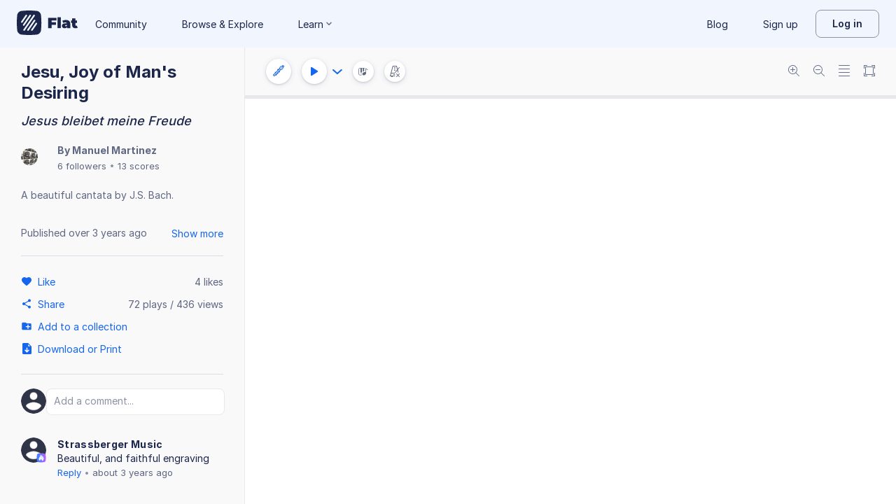

--- FILE ---
content_type: text/html; charset=utf-8
request_url: https://flat.io/score/63222ea8a8583d0012a39872-jesu-joy-of-man-s-desiring
body_size: 15353
content:
<!DOCTYPE html>
<html lang="en" class="wh" data-product="flat">
  <head>
    <meta charset="utf-8">
    <script>window.flatappname = 'production.vue-scoreviewer';</script>
<script>try{var e;localStorage.getItem("flat_ux.beta.ui.dark")&&window.matchMedia&&window.matchMedia("(prefers-color-scheme: dark)").matches&&(document.documentElement.dataset.colorMode="dark")}catch(a){console.error(a)}</script>
    <title>Jesu, Joy of Man&#39;s Desiring - Sheet music for Oboe, Violin, Viola, Cello, Horn in F, Choir Tenor</title>
    <meta name="description" content="Made by Manuel Martinez. Jesus bleibet meine Freude. Composed by J.S. Bach." />
    <link rel="canonical" href="https://flat.io/score/63222ea8a8583d0012a39872-jesu-joy-of-man-s-desiring" />
    <link rel="alternate" type="application/json+oembed" href="https://flat.io/services/oembed?format=json&url=https%3A%2F%2Fflat.io%2Fscore%2F63222ea8a8583d0012a39872" title="Flat Score" />
    <link rel="alternate" type="text/xml+oembed" href="https://flat.io/services/oembed?format=xml&url=https%3A%2F%2Fflat.io%2Fscore%2F63222ea8a8583d0012a39872" title="Flat Score" />
    <meta property="og:type" content="music.song" />
    <meta property="og:title" content="Jesu, Joy of Man&#39;s Desiring - Sheet music for Oboe, Violin, Viola, Cello, Horn in F, Choir Tenor" />
    <meta property="og:url" content="https://flat.io/score/63222ea8a8583d0012a39872-jesu-joy-of-man-s-desiring" />
    <meta property="og:description" content="Made by Manuel Martinez. Jesus bleibet meine Freude. Composed by J.S. Bach." />
    <meta property="og:image" content="https://flat.io/api/v2/scores/63222ea8a8583d0012a39872/revisions/last/thumbnail.png" />
    <meta property="og:site_name" content="Flat" />
    <meta name="twitter:card" content="player" />
    <meta name="twitter:title" content="Jesu, Joy of Man&#39;s Desiring - Sheet music for Oboe, Violin, Viola, Cello, Horn in F, Choir Tenor" />
    <meta name="twitter:description" content="Play the music created online using Flat" />
    <meta name="twitter:player" content="https://flat.io/embed/63222ea8a8583d0012a39872?layout=page" />
    <meta name="twitter:player:width" content="750" />
    <meta name="twitter:player:height" content="450" />
    <meta name="twitter:image" content="https://flat.io/api/v2/scores/63222ea8a8583d0012a39872/revisions/last/thumbnail.png" />
    <meta name="twitter:site" content="@flat_io" />
    <script type="application/ld+json">
{"@context":"https://schema.org","@type":["SheetMusic","MusicComposition"],"name":"Jesu, Joy of Man's Desiring","url":"https://flat.io/score/63222ea8a8583d0012a39872-jesu-joy-of-man-s-desiring","identifier":"63222ea8a8583d0012a39872","description":"A beautiful cantata by J.S. Bach.","dateCreated":"2022-09-14T19:42:32.986Z","dateModified":"2024-03-20T02:41:49.407Z","datePublished":"2022-09-14T19:44:25.626Z","composer":{"@type":"Person","name":"J.S. Bach"},"musicalKey":"G major","creator":{"@type":"Person","name":"Manuel Martinez","url":"https://flat.io/manuel_martinez"},"copyrightHolder":"Manuel Martinez","publisher":{"@type":"Organization","name":"Flat","url":"https://flat.io"},"license":"https://creativecommons.org/publicdomain/zero/1.0/","keywords":"Bach, wiisports, baroque, classical, religious, jesus, cool, violin, ensemble","genre":"Sheet Music","inLanguage":"zxx","interactionStatistic":[{"@type":"InteractionCounter","interactionType":"https://schema.org/LikeAction","userInteractionCount":4},{"@type":"InteractionCounter","interactionType":"https://schema.org/ViewAction","userInteractionCount":435}]}
    </script>
    <meta name="viewport" content="width=device-width, initial-scale=1, user-scalable=no">
    <meta name="apple-mobile-web-app-capable" content="yes">
    <meta name="mobile-web-app-capable" content="yes">
    <meta http-equiv="X-UA-Compatible" content="IE=edge">
    <link rel="search" type="application/opensearchdescription+xml" href="/opensearch.xml" title="Search on Flat.io" />
    <link rel="manifest" href="/manifest.json" crossOrigin="use-credentials">
    <link rel="icon" type="image/png" href="https://prod.flat-cdn.com/img/favicon/icon-blue-512x512.png" sizes="512x512" />
    <link rel="icon" type="image/png" href="https://prod.flat-cdn.com/img/favicon/icon-blue-256x256.png" sizes="256x256" />
    <link rel="icon" type="image/png" href="https://prod.flat-cdn.com/img/favicon/icon-blue-96x96.png" sizes="96x96" />
    <link rel="icon" type="image/png" href="https://prod.flat-cdn.com/img/favicon/icon-blue-64x64.png" sizes="64x64" />
    <link rel="icon" type="image/png" href="https://prod.flat-cdn.com/img/favicon/icon-blue-32x32.png" sizes="32x32" />
    <link rel="icon" type="image/png" href="https://prod.flat-cdn.com/img/favicon/icon-blue-16x16.png" sizes="16x16" />
    <link rel="apple-touch-icon" href="https://prod.flat-cdn.com/img/favicon/icon-ios-blue-512x512.png">
    <meta name="theme-color" content="#EDF2F9">
    <meta name="google" content="notranslate" />
    <link rel="preload" href="https://prod.flat-cdn.com/fonts/inter-v4-regular.woff2" as="font" type="font/woff2" crossorigin="anonymous">
    <link rel="preload" href="https://prod.flat-cdn.com/fonts/inter-v4-500.woff2" as="font" type="font/woff2" crossorigin="anonymous">
    <link rel="preload" href="https://prod.flat-cdn.com/fonts/inter-v4-700.woff2" as="font" type="font/woff2" crossorigin="anonymous">
    <link rel="stylesheet" href="https://prod.flat-cdn.com/css/common-vue.min.4a03871d29.css">
    <link rel="stylesheet" href="https://prod.flat-cdn.com/css/dashboard.min.8415a9681c.css">
    <link rel="stylesheet" href="https://prod.flat-cdn.com/css/dashboard-vue.min.141c17269c.css">
    <link rel="stylesheet" href="https://prod.flat-cdn.com/css/components-score.min.1bfc4aa80d.css">
  </head>
  <body>
    <div id="app"></div>
    <script>window.__INITIAL_STATE__ = null;</script>
    <script>window.flatSettings = {"env":"production","version":"37.85.0","baseurl":"https:\x2F\x2Fflat.io","assetsurl":"https:\x2F\x2Fprod.flat-cdn.com","apibaseurl":"\x2Fapi","apiv2baseurl":"\x2Fapi\x2Fv2","apiabsoluteurl":"https:\x2F\x2Fapi.flat.io","rtapibaseurl":"https:\x2F\x2Fapi-editor-rt.flat.io","pushapibaseurl":"https:\x2F\x2Fapi-push.flat.io","frontendurl":"https:\x2F\x2Fflat.io","language":"en","ua":{},"boot":{"config":{"scoreImport":{"maxSizeInBytes":30000000,"supportedExtensions":["xml","mxl","musicxml","mid","midi","mscz","mscx","kar","md","mgu","sgu","cap","capx","ove","scw","bmw","bww","mei","enc","gtp","gp","gp3","gp4","gp5","gpx","ptb","tef","json","pdf"],"supportedMimeTypes":["text\x2Fxml","application\x2Fxml","application\x2Fvnd.recordare.musicxml","application\x2Fvnd.recordare.musicxml\x2Bxml","application\x2Fvnd.recordare.musicxml3","application\x2Fvnd.recordare.musicxml3\x2Bxml","application\x2Fmusicxml","application\x2Fmusicxml\x2Bxml","application\x2Fmusicxml\x2Bzip","audio\x2Fmidi","audio\x2Fmid","application\x2Fx-musescore","application\x2Fx-musescore\x2Bxml","application\x2Fx-musescore3","application\x2Fx-musescore3\x2Bxml","application\x2Fx-encore","audio\x2Fx-gtp","application\x2Fgpx\x2Bxml","audio\x2Fx-gtp","audio\x2Fx-ptb","application\x2Fx-gtp","application\x2Fx-ptb","audio\x2Fx-ptb","application\x2Fjson","application\x2Fpdf"],"supportedFilesDisplay":"MusicXML,\x20MIDI,\x20MuseScore,\x20Guitar\x20Pro,\x20PowerTab,\x20..."},"stripe":{"publicKeys":{"GB":"pk_live_DEMGCdWp0VMgfCU5Vo1sO0yW","US":"pk_live_VWXAAwtfiT36TYAENbiiMXtv"}},"paypal":{"mode":"sandbox","clientIds":{"GB":"AanoqJ3x_SG-k0sE-0IPaDPfASXywAIgKtfEefKawjiqKL6d3RYe3iGZoig0M37OtqQtOk9mFBrnlEd_","US":"ASVKMD3QMV91YJHuplOeTfnh9n2ZdPbMNrFVb7k8KG6VtFmFXL_PEIboqwO2kFyGTvHFX2CnlqMML5gN"}},"recaptcha":{"siteKey":"6Lf9VlkUAAAAAKqe8v-3NF3_owvRDfhpcXYlx0LW"}},"locale":"en"},"product":"flat","edu":false,"domain":null,"loggeduser":null,"lti":false,"ltiRequest":null,"ltiFlat":null,"sentryDSN":{"frontend":"https:\x2F\x2F30aeea4bd0ceb4111b5ec5d5fbb47d10\x40sentry.flat.io\x2F66"},"vapidPublicKey":"BHYlhy56cbK1s-EaGaNkvQyiGI4CdHHJsox7ONrNLT0g25gegt2XimX9cGmaUkQyWtZYF950WjMgShEZF0bsbcE","bundles":{"vmsg.wasm":"vmsg.ea1e8f3d65.wasm"}};</script>    <script data-service-worker="/sw.min.js">!function(){"use strict";var a=document.currentScript&&document.currentScript.dataset.serviceWorker;a&&"serviceWorker"in navigator&&navigator.serviceWorker.register(a).catch(function(e){console.warn("[sw]",e)})}();</script>    <script src="https://prod.flat-cdn.com/js/manifest.flat.scoreViewer.2abb1c7f9e32ec7409e1.min.js" defer crossorigin="anonymous"></script><script src="https://prod.flat-cdn.com/js/score.icons.actions.57ac1229f8c0cd1201fc.min.js" defer crossorigin="anonymous"></script><script src="https://prod.flat-cdn.com/js/instruments_en.f1e307cab421e0e23c30.min.js" defer crossorigin="anonymous"></script><script src="https://prod.flat-cdn.com/js/dacapo.6370be0607c0f4531930.min.js" defer crossorigin="anonymous"></script><script src="https://prod.flat-cdn.com/js/libs.vue.5e7b5019c7db6c2ff293.min.js" defer crossorigin="anonymous"></script><script src="https://prod.flat-cdn.com/js/libs.date.fd84d68db8ccecc93fdf.min.js" defer crossorigin="anonymous"></script><script src="https://prod.flat-cdn.com/js/libs.polyfills.eb8c7760fdbb5a9d88e4.min.js" defer crossorigin="anonymous"></script><script src="https://prod.flat-cdn.com/js/libs.sentry.94104c5375a8ccfdd3a8.min.js" defer crossorigin="anonymous"></script><script src="https://prod.flat-cdn.com/js/libs.dexie.f50f970ade106c3a983a.min.js" defer crossorigin="anonymous"></script><script src="https://prod.flat-cdn.com/js/libs.i18n.c017e974a44f97b2ea59.min.js" defer crossorigin="anonymous"></script><script src="https://prod.flat-cdn.com/js/19122.40f8206eada5f4ce3ee6.min.js" defer crossorigin="anonymous"></script><script src="https://prod.flat-cdn.com/js/48478.024b562e67cd3932569d.min.js" defer crossorigin="anonymous"></script><script src="https://prod.flat-cdn.com/js/21213.07f9b985426422fecadf.min.js" defer crossorigin="anonymous"></script><script src="https://prod.flat-cdn.com/js/6076.daec061ebf25def40ebc.min.js" defer crossorigin="anonymous"></script><script src="https://prod.flat-cdn.com/js/23970.a7ae7466c67cb8b2349a.min.js" defer crossorigin="anonymous"></script><script src="https://prod.flat-cdn.com/js/96825.fab59ee9de16403de433.min.js" defer crossorigin="anonymous"></script><script src="https://prod.flat-cdn.com/js/23388.7bedc9e80bc8080d43b7.min.js" defer crossorigin="anonymous"></script><script src="https://prod.flat-cdn.com/js/54360.1e466872a1ad7b47b368.min.js" defer crossorigin="anonymous"></script><script src="https://prod.flat-cdn.com/js/19443.3b846d3613c97a14b7bc.min.js" defer crossorigin="anonymous"></script><script src="https://prod.flat-cdn.com/js/41707.67d9c41855200ea73d9e.min.js" defer crossorigin="anonymous"></script><script src="https://prod.flat-cdn.com/js/5605.2f69ce0a66d48cdfdf3c.min.js" defer crossorigin="anonymous"></script><script src="https://prod.flat-cdn.com/js/72371.473017762ce8aa3416d2.min.js" defer crossorigin="anonymous"></script><script src="https://prod.flat-cdn.com/js/70768.450fed2aba6e7bbadb7f.min.js" defer crossorigin="anonymous"></script><script src="https://prod.flat-cdn.com/js/19450.78068c60942559fc5fee.min.js" defer crossorigin="anonymous"></script><script src="https://prod.flat-cdn.com/js/14621.e25119bf645754e2e831.min.js" defer crossorigin="anonymous"></script><script src="https://prod.flat-cdn.com/js/54336.69e527a31c5d8931bb00.min.js" defer crossorigin="anonymous"></script><script src="https://prod.flat-cdn.com/js/3035.95e5dd3e68beae5f1451.min.js" defer crossorigin="anonymous"></script><script src="https://prod.flat-cdn.com/js/48639.47755f9c087fa7e9296d.min.js" defer crossorigin="anonymous"></script><script src="https://prod.flat-cdn.com/js/21107.148a9621d2d5956170d6.min.js" defer crossorigin="anonymous"></script><script src="https://prod.flat-cdn.com/js/50860.b43019f158792644ce6e.min.js" defer crossorigin="anonymous"></script><script src="https://prod.flat-cdn.com/js/9761.4a2277f77191dcd383fe.min.js" defer crossorigin="anonymous"></script><script src="https://prod.flat-cdn.com/js/15483.3d2fb9e4e24d66d69e9f.min.js" defer crossorigin="anonymous"></script><script src="https://prod.flat-cdn.com/js/88541.d60ef95cb6d7f18e111e.min.js" defer crossorigin="anonymous"></script><script src="https://prod.flat-cdn.com/js/65902.bd5b509a094e310746b7.min.js" defer crossorigin="anonymous"></script><script src="https://prod.flat-cdn.com/js/68846.8d95e2454091362d2f4d.min.js" defer crossorigin="anonymous"></script><script src="https://prod.flat-cdn.com/js/57703.c25dee638aa438fb8c80.min.js" defer crossorigin="anonymous"></script><script src="https://prod.flat-cdn.com/js/14129.b7357dbe69deef1f6ded.min.js" defer crossorigin="anonymous"></script><script src="https://prod.flat-cdn.com/js/69718.e0ac17eda4b33230201f.min.js" defer crossorigin="anonymous"></script><script src="https://prod.flat-cdn.com/js/76438.63a781f26107310b98bd.min.js" defer crossorigin="anonymous"></script><script src="https://prod.flat-cdn.com/js/60401.43c369a61803be438f71.min.js" defer crossorigin="anonymous"></script><script src="https://prod.flat-cdn.com/js/26906.f4a8016204fe386a0317.min.js" defer crossorigin="anonymous"></script><script src="https://prod.flat-cdn.com/js/1906.7e8468e392157373e841.min.js" defer crossorigin="anonymous"></script><script src="https://prod.flat-cdn.com/js/79451.d11a6079f0a0a3fb3df4.min.js" defer crossorigin="anonymous"></script><script src="https://prod.flat-cdn.com/js/56879.4685183b2982fe06bf0a.min.js" defer crossorigin="anonymous"></script><script src="https://prod.flat-cdn.com/js/60193.b8afe7abb2ea63a2d56b.min.js" defer crossorigin="anonymous"></script><script src="https://prod.flat-cdn.com/js/3351.39acc9fc004393f3517c.min.js" defer crossorigin="anonymous"></script><script src="https://prod.flat-cdn.com/js/42329.89e4ae7cc94956ae6254.min.js" defer crossorigin="anonymous"></script><script src="https://prod.flat-cdn.com/js/70033.9e5c286b5338148311cf.min.js" defer crossorigin="anonymous"></script><script src="https://prod.flat-cdn.com/js/68047.9b649f97f07ec76009c2.min.js" defer crossorigin="anonymous"></script><script src="https://prod.flat-cdn.com/js/5522.c1db0f7444ae1a90302b.min.js" defer crossorigin="anonymous"></script><script src="https://prod.flat-cdn.com/js/29897.392d4190b31a85ab1c84.min.js" defer crossorigin="anonymous"></script><script src="https://prod.flat-cdn.com/js/21938.a069cff8d5a1f634f491.min.js" defer crossorigin="anonymous"></script><script src="https://prod.flat-cdn.com/js/57605.56ab56098cb17e4ac117.min.js" defer crossorigin="anonymous"></script><script src="https://prod.flat-cdn.com/js/12595.ebce47d8582ab80c41f1.min.js" defer crossorigin="anonymous"></script><script src="https://prod.flat-cdn.com/js/32003.f32b10949c1be0c3995a.min.js" defer crossorigin="anonymous"></script><script src="https://prod.flat-cdn.com/js/39877.37e7e2a6b687ed49f93e.min.js" defer crossorigin="anonymous"></script><script src="https://prod.flat-cdn.com/js/56120.4d5c457e562355c4b6df.min.js" defer crossorigin="anonymous"></script><script src="https://prod.flat-cdn.com/js/83793.31e3c663bead5ee0823f.min.js" defer crossorigin="anonymous"></script><script src="https://prod.flat-cdn.com/js/49389.382ea5294da626ba96b7.min.js" defer crossorigin="anonymous"></script><script src="https://prod.flat-cdn.com/js/59238.6001d050abfa9db9741a.min.js" defer crossorigin="anonymous"></script><script src="https://prod.flat-cdn.com/js/flat.scoreViewer.8f63e367fa5f4e2b3ecf.min.js" defer crossorigin="anonymous"></script><script src="https://prod.flat-cdn.com/device-id/latest/device-id.umd.js" defer crossorigin="anonymous" data-standalone="true"></script>
  </body>
</html>


--- FILE ---
content_type: text/javascript
request_url: https://prod.flat-cdn.com/js/41707.67d9c41855200ea73d9e.min.js
body_size: 185145
content:
(()=>{try{(function(){var vt=typeof window!="undefined"?window:typeof global!="undefined"?global:typeof globalThis!="undefined"?globalThis:typeof self!="undefined"?self:{},K=new vt.Error().stack;K&&(vt._sentryDebugIds=vt._sentryDebugIds||{},vt._sentryDebugIds[K]="05b18377-fc65-446b-ade8-2337ef52bdb9",vt._sentryDebugIdIdentifier="sentry-dbid-05b18377-fc65-446b-ade8-2337ef52bdb9")})()}catch(vt){}(function(){try{var vt=typeof window!="undefined"?window:typeof global!="undefined"?global:typeof globalThis!="undefined"?globalThis:typeof self!="undefined"?self:{};vt.SENTRY_RELEASE={id:"37.85.0"}}catch(K){}})();/*! Copyright (c) 2026 Tutteo Ltd. */(self.webpackChunk_flat_flat=self.webpackChunk_flat_flat||[]).push([[41707],{231:(vt,K,r)=>{"use strict";r.d(K,{A:()=>c});var S=r(956510),y=r(627390),d=r(513780),P=r(424569);const a=function(){return this.init(),this};a.cssClass="staffLines";const h=a.prototype;h.cssClass=a.cssClass,h.init=function(){this.lines=[],this.drawingContext=null,this.staffData=null,this.posY=null,this.width=null,this.parent=null,this.group=null},h.setParent=function(g){this.parent=g},h.setDrawingContext=function(g){this.drawingContext=g},h.setStaffData=function(g){this.staffData=g},h.getStaffData=function(){return this.staffData===null&&(this.staffData=P.A.createDefault()),this.staffData},h.isTabStaff=function(){const g=this.getStaffData();return P.A.isTabStaff(g)},h.setWidth=function(g){g!==this.width&&(this.width=g,this.isRendered()&&this.updateWidth())},h.updateWidth=function(){this.lines.forEach(this.updateLineWidth,this)},h.updateLineWidth=function(g){g.setX2(this.width)},h.setPosition=function(g){g!==this.posY&&(this.posY=g,this.isRendered()&&this.move())},h.draw=function(){this.renderIfNeeded(),this.drawLines(),this.move(),this.bindToParent()},h.drawLines=function(){this.lines.forEach(f)};const f=function(g){g.draw()};h.move=function(){this.isRendered()&&this.group.attr("transform",`translate(0, ${this.posY})`)},h.bindToParent=function(){this.parent.prepend(this.group)},h.renderIfNeeded=function(){this.isRendered()||this.render()},h.isRendered=function(){return this.group!==null},h.render=function(){this.createGroup(),this.createLines()},h.createGroup=function(){this.group=new d.A("g"),this.group.attr("class",this.cssClass)},h.createLines=function(){if(!(this.isKodaly()||this.isRecorderTabStaff()))for(let g=0;g<this.getDisplayedNbStaffLines();g++)this.createLine(g)},h.createLine=function(g){const D=this.getLineY(g),v={stroke_width:this.getStaffLineThickness()},H=new y.A(this.group,v);H.render(0,D,this.width,D),this.lines.push(H)},h.getLineY=function(g){const D=this.getDisplayedNbStaffLines(),p=this.getSpaceSize();if(this.isTabStaff()||this.isKodaly()||this.isRecorderTabStaff())return p*g;if(D===5)return p*g;if(D===3)return p*g*2;if(D===1)return p*2;{const v=`The number of staff line [${D}] is not supported for a non tab staff.`;throw new S.default("Unexpected",v)}},h.isKodaly=function(){const g=this.getStaffData();return P.A.isKodalyStaff(g)},h.isRecorderTabStaff=function(){const g=this.getStaffData();return P.A.isRecorderTabStaff(g)},h.getDisplayedNbStaffLines=function(){const g=this.getStaffData();return P.A.getDisplayedNbStaffLines(g)},h.getSpaceSize=function(){return this.isTabStaff()?this.drawingContext.getTabSpaceSize():this.drawingContext.getSpaceSize()},h.getStaffLineThickness=function(){return this.drawingContext.getStaffLineThickness()},h.getGroup=function(){return this.group},h.getWidth=function(){return this.width};const c=a},13092:(vt,K,r)=>{"use strict";r.d(K,{A:()=>h});var S=r(249311),y=r(137135),d=r(360462),P=r(908025),a=r(424243);function h(p){if(S.default.getNotes(p).some(g)||f(p)||c(p)||S.default.hasHarmonies(p))return!1;let H=S.default.getAllDirections(p);return H=H.filter(D),!(H.length>0)}function f(p){const v=S.default.getNbStaves(p);for(let H=0;H<v;H++)if(S.default.hasMeasureRepeat(p,H))return!0;return!1}function c(p){const v=S.default.getNbStaves(p);for(let H=0;H<v;H++)if(S.default.hasSlash(p,H)){const Y=S.default.getSlash(p,H);if(!d.A.isUsingStems(Y))return!0}return!1}function g(p){return!y.default.isRest(p)||y.default.needRestLock(p)}function D(p){return!(P.A.isInstanceOf(p)||a.A.isInstanceOf(p))}},16941:(vt,K,r)=>{"use strict";r.d(K,{A:()=>d});const S=function(){this.init()},y=S.prototype;y.init=function(){this.leftNote=null,this.rightNote=null},y.setLeftNote=function(P){this.leftNote=P},y.setRightNote=function(P){this.rightNote=P},y.hasLeftNote=function(){return this.leftNote!==null},y.hasRightNote=function(){return this.rightNote!==null},y.getGlissandoStarts=function(){return this.hasLeftNote()?this.leftNote.getGlissandoStarts():[]},y.getGlissandoStops=function(){return this.hasRightNote()?this.rightNote.getGlissandoStops():[]},y.getNbStaffLines=function(){return this.leftNote.getNbStaffLines()};const d=S},62340:function(vt){(function(K,r){vt.exports=r()})(this,function(){"use strict";var K={aliceblue:[240,248,255],antiquewhite:[250,235,215],aqua:[0,255,255],aquamarine:[127,255,212],azure:[240,255,255],beige:[245,245,220],bisque:[255,228,196],black:[0,0,0],blanchedalmond:[255,235,205],blue:[0,0,255],blueviolet:[138,43,226],brown:[165,42,42],burlywood:[222,184,135],cadetblue:[95,158,160],chartreuse:[127,255,0],chocolate:[210,105,30],coral:[255,127,80],cornflowerblue:[100,149,237],cornsilk:[255,248,220],crimson:[220,20,60],cyan:[0,255,255],darkblue:[0,0,139],darkcyan:[0,139,139],darkgoldenrod:[184,134,11],darkgray:[169,169,169],darkgreen:[0,100,0],darkgrey:[169,169,169],darkkhaki:[189,183,107],darkmagenta:[139,0,139],darkolivegreen:[85,107,47],darkorange:[255,140,0],darkorchid:[153,50,204],darkred:[139,0,0],darksalmon:[233,150,122],darkseagreen:[143,188,143],darkslateblue:[72,61,139],darkslategray:[47,79,79],darkslategrey:[47,79,79],darkturquoise:[0,206,209],darkviolet:[148,0,211],deeppink:[255,20,147],deepskyblue:[0,191,255],dimgray:[105,105,105],dimgrey:[105,105,105],dodgerblue:[30,144,255],firebrick:[178,34,34],floralwhite:[255,250,240],forestgreen:[34,139,34],fuchsia:[255,0,255],gainsboro:[220,220,220],ghostwhite:[248,248,255],gold:[255,215,0],goldenrod:[218,165,32],gray:[128,128,128],green:[0,128,0],greenyellow:[173,255,47],grey:[128,128,128],honeydew:[240,255,240],hotpink:[255,105,180],indianred:[205,92,92],indigo:[75,0,130],ivory:[255,255,240],khaki:[240,230,140],lavender:[230,230,250],lavenderblush:[255,240,245],lawngreen:[124,252,0],lemonchiffon:[255,250,205],lightblue:[173,216,230],lightcoral:[240,128,128],lightcyan:[224,255,255],lightgoldenrodyellow:[250,250,210],lightgray:[211,211,211],lightgreen:[144,238,144],lightgrey:[211,211,211],lightpink:[255,182,193],lightsalmon:[255,160,122],lightseagreen:[32,178,170],lightskyblue:[135,206,250],lightslategray:[119,136,153],lightslategrey:[119,136,153],lightsteelblue:[176,196,222],lightyellow:[255,255,224],lime:[0,255,0],limegreen:[50,205,50],linen:[250,240,230],magenta:[255,0,255],maroon:[128,0,0],mediumaquamarine:[102,205,170],mediumblue:[0,0,205],mediumorchid:[186,85,211],mediumpurple:[147,112,219],mediumseagreen:[60,179,113],mediumslateblue:[123,104,238],mediumspringgreen:[0,250,154],mediumturquoise:[72,209,204],mediumvioletred:[199,21,133],midnightblue:[25,25,112],mintcream:[245,255,250],mistyrose:[255,228,225],moccasin:[255,228,181],navajowhite:[255,222,173],navy:[0,0,128],oldlace:[253,245,230],olive:[128,128,0],olivedrab:[107,142,35],orange:[255,165,0],orangered:[255,69,0],orchid:[218,112,214],palegoldenrod:[238,232,170],palegreen:[152,251,152],paleturquoise:[175,238,238],palevioletred:[219,112,147],papayawhip:[255,239,213],peachpuff:[255,218,185],peru:[205,133,63],pink:[255,192,203],plum:[221,160,221],powderblue:[176,224,230],purple:[128,0,128],rebeccapurple:[102,51,153],red:[255,0,0],rosybrown:[188,143,143],royalblue:[65,105,225],saddlebrown:[139,69,19],salmon:[250,128,114],sandybrown:[244,164,96],seagreen:[46,139,87],seashell:[255,245,238],sienna:[160,82,45],silver:[192,192,192],skyblue:[135,206,235],slateblue:[106,90,205],slategray:[112,128,144],slategrey:[112,128,144],snow:[255,250,250],springgreen:[0,255,127],steelblue:[70,130,180],tan:[210,180,140],teal:[0,128,128],thistle:[216,191,216],tomato:[255,99,71],turquoise:[64,224,208],violet:[238,130,238],wheat:[245,222,179],white:[255,255,255],whitesmoke:[245,245,245],yellow:[255,255,0],yellowgreen:[154,205,50]},r=new RegExp(/^#([a-f0-9]{3,4}|[a-f0-9]{4}(?:[a-f0-9]{2}){1,2})\b$/,"i"),S="-?\\d*(?:\\.\\d+)",y="("+S+"?)",d="("+S+"?%)",P=(`^
  hsla?\\(
    \\s*(-?\\d*(?:\\.\\d+)?(?:deg|rad|turn)?)\\s*,
    \\s*`+d+`\\s*,
    \\s*`+d+`\\s*
    (?:,\\s*(-?\\d*(?:\\.\\d+)?%?)\\s*)?
  \\)
  $
`).replace(/\n|\s/g,""),a=new RegExp(P),h=(`^
  hsla?\\(
    \\s*(-?\\d*(?:\\.\\d+)?(?:deg|rad|turn)?)\\s*
    \\s+`+d+`
    \\s+`+d+`
    \\s*(?:\\s*\\/\\s*(-?\\d*(?:\\.\\d+)?%?)\\s*)?
  \\)
  $
`).replace(/\n|\s/g,""),f=new RegExp(h),c=(`^
  rgba?\\(
    \\s*`+y+`\\s*,
    \\s*`+y+`\\s*,
    \\s*`+y+`\\s*
    (?:,\\s*(-?\\d*(?:\\.\\d+)?%?)\\s*)?
  \\)
  $
`).replace(/\n|\s/g,""),g=new RegExp(c),D=(`^
  rgba?\\(
    \\s*`+d+`\\s*,
    \\s*`+d+`\\s*,
    \\s*`+d+`\\s*
    (?:,\\s*(-?\\d*(?:\\.\\d+)?%?)\\s*)?
  \\)
  $
`).replace(/\n|\s/g,""),p=new RegExp(D),v=(`^
  rgba?\\(
    \\s*`+y+`
    \\s+`+y+`
    \\s+`+y+`
    \\s*(?:\\s*\\/\\s*(-?\\d*(?:\\.\\d+)?%?)\\s*)?
  \\)
$
`).replace(/\n|\s/g,""),H=new RegExp(v),Y=(`^
  rgba?\\(
    \\s*`+d+`
    \\s+`+d+`
    \\s+`+d+`
    \\s*(?:\\s*\\/\\s*(-?\\d*(?:\\.\\d+)?%?)\\s*)?
  \\)
$
`).replace(/\n|\s/g,""),$=new RegExp(Y),O=new RegExp(/^transparent$/,"i"),m=new RegExp("[^#a-f\\d]","gi"),b=new RegExp("^#?[a-f\\d]{3}[a-f\\d]?$|^#?[a-f\\d]{6}([a-f\\d]{2})?$","i"),T=function(L,U,G){return Math.min(Math.max(U,L),G)},N=function(L){var U=L;return typeof U!="number"&&(U=U.endsWith("%")?255*parseFloat(U)/100:parseFloat(U)),T(Math.round(U),0,255)},E=function(L){return T(parseFloat(L),0,100)};function _(L){var U=L;return typeof U!="number"&&(U=U.endsWith("%")?parseFloat(U)/100:parseFloat(U)),T(U,0,1)}function q(L){var U=function(G,X){if(X===void 0&&(X={}),typeof G!="string"||m.test(G)||!b.test(G))throw new TypeError("Expected a valid hex string");var ot=1;(G=G.replace(/^#/,"")).length===8&&(ot=Number.parseInt(G.slice(6,8),16)/255,G=G.slice(0,6)),G.length===4&&(ot=Number.parseInt(G.slice(3,4).repeat(2),16)/255,G=G.slice(0,3)),G.length===3&&(G=G[0]+G[0]+G[1]+G[1]+G[2]+G[2]);var yt=Number.parseInt(G,16),st=yt>>16,dt=yt>>8&255,Lt=255&yt,Dt=typeof X.alpha=="number"?X.alpha:ot;return X.format==="array"?[st,dt,Lt,Dt]:X.format==="css"?"rgb("+st+" "+dt+" "+Lt+(Dt===1?"":" / "+Number((100*Dt).toFixed(2))+"%")+")":{red:st,green:dt,blue:Lt,alpha:Dt}}(L,{format:"array"});return W([null,U[0],U[1],U[2],U[3]])}function W(L){var U=L[1],G=L[2],X=L[3],ot=L[4];return ot===void 0&&(ot=1),{type:"rgb",values:[U,G,X].map(N),alpha:_(ot===null?1:ot)}}/**
	 * parse-css-color
	 * @version v0.2.1
	 * @link http://github.com/noeldelgado/parse-css-color/
	 * @license MIT
	 */return function(L){if(typeof L!="string")return null;var U=r.exec(L);if(U)return q(U[0]);var G=f.exec(L)||a.exec(L);if(G)return function(yt){var st=yt[1],dt=yt[2],Lt=yt[3],Dt=yt[4];Dt===void 0&&(Dt=1);var z=st;return{type:"hsl",values:[z=z.endsWith("turn")?360*parseFloat(z)/1:z.endsWith("rad")?Math.round(180*parseFloat(z)/Math.PI):parseFloat(z),E(dt),E(Lt)],alpha:_(Dt===null?1:Dt)}}(G);var X=H.exec(L)||$.exec(L)||g.exec(L)||p.exec(L);if(X)return W(X);if(O.exec(L))return W([null,0,0,0,0]);var ot=K[L.toLowerCase()];return ot?W([null,ot[0],ot[1],ot[2],1]):null}})},85044:(vt,K,r)=>{"use strict";r.d(K,{A:()=>a});var S=r(956510),y=r(120518);const d=function(h){this.init(h)},P=d.prototype;P.init=function(h){this.measureColumns=[],this.startDisplayIdx=h},P.getStartDisplayIdx=function(){return this.startDisplayIdx},P.push=function(h){this.measureColumns.push(h)},P.removeMeasureColumn=function(h){this.checkMeasureIdx(h);const f=this.measureColumns.splice(h,1)[0],c=f.getMeasuresSlice(),g=c.getIdxInSlice(f);c.removeMeasure(g)},P.insertMeasure=function(h,f){this.checkInsertionIdx(f),f===0?this.insertBegining(h):this.insertAfter(h,f),this.measureColumns.splice(f,0,h)},P.insertBegining=function(h){this.getFirstMeasuresSlice().insertMeasure(h,0)},P.insertAfter=function(h,f){const c=this.getMeasureColumn(f-1);if(c.hasMeasuresSlice()){const g=c.getMeasuresSlice(),p=g.getIdxInSlice(c)+1;g.insertMeasure(h,p)}},P.getFirstMeasuresSlice=function(){return this.getMeasuresSliceForMeasureIdx(0)},P.getMeasuresSliceForMeasureIdx=function(h){return this.getMeasureColumn(h).getMeasuresSlice()},P.getMeasuresSliceIdxForMeasureIdx=function(h){return this.getMeasureColumn(h).getMeasuresSliceIdx()},P.getMeasureColumn=function(h){return this.checkMeasureIdx(h),this.measureColumns[h]},P.checkInsertionIdx=function(h){const f=this.getNbMeasures();if(!y.default.isInteger(h)||h<0||h>f){const c=`Bad measure insertion index [${h}]`;throw new S.default("BadMeasureInsertionIdx",c)}},P.checkMeasureIdx=function(h){if(!this.hasMeasureIdx(h)){const f=`Bad measure index [${h}]`;throw new S.default("BadMeasureIdx",f)}},P.hasMeasureIdx=function(h){const f=this.getNbMeasures();return y.default.isInteger(h)&&h>=0&&h<f},P.getNbMeasures=function(){return this.measureColumns.length},P.isMeasureInSlice=function(h){return this.getMeasureColumn(h).hasMeasuresSlice()},P.getMeasuresSliceIdxFromMeasureIdx=function(h){return this.getMeasureColumn(h).getMeasuresSliceIdx()},P.getSlicesForMeasuresRange=function(h,f){const c=[];let g=null;for(let D=h;D<f;D++){if(!this.isMeasureInSlice(D))return g!==null&&c.push(null),c;const p=this.getMeasuresSliceIdxFromMeasureIdx(D);if(p!==g){const v=this.getMeasuresSliceForMeasureIdx(D);c.push(v),g=p}}return c},P.getUnbindedMeasures=function(){const h=this.getNbMeasures(),f=[];for(let c=h-1;c>=0;c--){const g=this.getMeasureColumn(c);if(!g.hasMeasuresSlice())f.unshift(g),this.measureColumns.pop();else return f}return f},P.hasUnbindedMeasures=function(){const f=this.getNbMeasures()-1;return!this.getMeasureColumn(f).hasMeasuresSlice()};const a=d},95155:(vt,K,r)=>{"use strict";r.d(K,{A:()=>T});var S=r(120518),y=r(249311),d=r(380385),P=r(886053),a=r(474893),h=r(137135),f=r(313017),c=r(710764),g=r(313986),D=r(178701),p=r(374416);const v={};v.canShape=function(N){return H(N)};const H=function(N){const E=y.default.getNbStaves(N);for(let _=0;_<E;_++){const q=O(N,_),W=y.default.getOctaveShifts(N,_);if(q!==null||W.length>0)return!0}return!1};v.shapeMeasure=function(N){const E=y.default.getNotes(N),_=d.A.groupStaves(E);a.default.forEach(_,Y,N)};const Y=function(N,E){N=S.default.intPart(N);const _=this,q=P.A.groupVoices(E),W=O(_,N),L=y.default.getOctaveShifts(_,N);a.default.forEach(q,$,{leftOctaveShift:W,octaveShifts:L})},$=function(N,E){const _=this.leftOctaveShift,q=this.octaveShifts;let W=0,L;E.forEach(function(U){h.default.isChord(U)||(L=(0,g.A)(_,q,W,!0)),L&&h.default.hasPitch(U)&&m(U,L),h.default.isChord(U)||(W+=h.default.getDuration(U))})},O=function(N,E){return y.default.hasLeftOctaveShift(N,E)?y.default.getLeftOctaveShift(N,E):null},m=function(N,E){const _=h.default.getPitch(N),q=b(E);let W=f.default.getOctave(_);W+=q,_.octave=W.toString(),h.default.setPitch(N,_)},b=function(N){const E=c.A.getSize(N),_=c.A.getType(N),q=p.A.sizeToOctaveShift(E);return _===D.A.DOWN?-q:q},T=v},96664:(vt,K,r)=>{"use strict";r.d(K,{A:()=>Gi});const S=function(C){this.init(C)},y=S.prototype;y.init=function(C){this.verticalData=C,this.reset()},y.reset=function(){this.upLimitY=null,this.metronomeY=null,this.endingY=null,this.upDynamicsY=null,this.downDynamicsY=null,this.downPedalsY=null,this.upOctaveShiftsY=null,this.downOctaveShiftsY=null,this.upPluckedRangesY=null,this.downPluckedRangesY=null,this.upWordY=null,this.downWordY=null,this.upTempoChangesY=null,this.downTempoChangesY=null,this.chordsY=null,this.lyricsY=null,this.figuredBassY=null,this.classicChordY=null,this.downLimitY=null},y.getHeight=function(){const C=this.getSpaceAboveStaff(),St=this.getDownLimitY();return C+St},y.getSpaceAboveStaff=function(){return-this.getUpLimitY()},y.getSpaceBelowStaff=function(){return this.getDownLimitY()-this.verticalData.staffHeight},y.setUpLimitY=function(C){this.upLimitY=C},y.getUpLimitY=function(){if(this.upLimitY!==null)return this.upLimitY;{let C=0;const St=this.getMetronomeY()-this.verticalData.metronomeHeight;C=Math.min(C,St);const Et=this.getUpTempoChangesY()-this.verticalData.upTempoChangesHeight;C=Math.min(C,Et);const be=this.getJumpCallY()-this.verticalData.jumpCallHeight;return C=Math.min(C,be),C}},y.getMetronomeY=function(){if(this.metronomeY!==null)return this.metronomeY;let C=0;const St=this.getRehearsalY()-this.verticalData.rehearsalHeight;if(C=Math.min(C,St),this.verticalData.metronomeHeight===0)return St;if(this.isMetronomeOverNotes()){const Et=this.getJumpCallY()-this.verticalData.jumpCallHeight;C=Math.min(C,Et)}return C},y.setMetronomeY=function(C){this.metronomeY=C},y.isMetronomeOverNotes=function(){return this.verticalData.metronomeRightX>this.verticalData.notesLeftX},y.getRehearsalY=function(){let C=0;const St=this.getJumpTagY()-this.verticalData.jumpTagHeight;if(C=Math.min(C,St),this.verticalData.rehearsalHeight===0)return C;if(this.isRehearsalOverNotes()){const Et=this.getJumpCallY()-this.verticalData.jumpCallHeight;C=Math.min(C,Et)}return C-this.verticalData.rehearsalMargin},y.isRehearsalOverNotes=function(){return this.verticalData.rehearsalRightX>this.verticalData.notesLeftX},y.getJumpCallY=function(){let C=-this.verticalData.rightUpAttributesOverflow;const St=this.getUpTempoChangesY()-this.verticalData.upTempoChangesHeight;if(C=Math.min(C,St),this.verticalData.jumpCallHeight===0)return C;if(this.verticalData.endingHeight>0){const Et=this.getEndingY()-this.verticalData.endingHeight;C=Math.min(C,Et)}return C-this.verticalData.jumpCallMargin},y.getJumpTagY=function(){let C=0;const St=this.getEndingY()-this.verticalData.endingHeight;if(C=Math.min(C,St),this.verticalData.jumpHeight===0)return C;if(this.isJumpOverNotes()||this.verticalData.jumpCallHeight>0){const Et=this.getUpTempoChangesY()-this.verticalData.upTempoChangesHeight;C=Math.min(C,Et)}return C-this.verticalData.jumpTagMargin},y.isJumpOverNotes=function(){return this.verticalData.jumpRightX>this.verticalData.notesLeftX},y.setEndingY=function(C){this.endingY=C},y.getEndingY=function(){if(this.endingY!==null)return this.endingY;{let C=0;const St=this.getMeasureNumberY()-this.verticalData.measureNumberHeight;if(C=Math.min(C,St),this.verticalData.endingHeight>0){const Et=this.getUpTempoChangesY()-this.verticalData.upTempoChangesHeight;C=Math.min(C,Et)}return C}},y.setUpTempoChangesY=function(C){this.upTempoChangesY=C},y.getUpTempoChangesY=function(){if(this.upTempoChangesY!==null)return this.upTempoChangesY;{let C=-this.verticalData.upTempoChangesMargin;const St=this.getChordsY()-this.verticalData.chordsHeight-this.verticalData.upTempoChangesMargin;return C=Math.min(C,St),C}},y.setChordsY=function(C){this.chordsY=C},y.getChordsY=function(){if(this.chordsY!==null)return this.chordsY;{const C=this.getUpWordY(),St=this.verticalData.upWordHeight;return C-St}},y.setUpWordY=function(C){this.upWordY=C},y.getUpWordY=function(){if(this.upWordY!==null)return this.upWordY;{const C=this.getUpPluckedRangesY(),St=this.verticalData.upPluckedRangesHeight;let Et=C-St;const be=-this.verticalData.rightUpAttributesOverflow;if(Et=Math.min(Et,be),this.verticalData.upWordContinued){const Ie=this.getMeasureNumberY()-this.verticalData.measureNumberHeight;Et=Math.min(Et,Ie)}return Et}},y.setUpPluckedRangesY=function(C){this.upPluckedRangesY=C},y.getUpPluckedRangesY=function(){if(this.upPluckedRangesY!==null)return this.upPluckedRangesY;{const C=this.getUpOctaveShiftsY(),St=this.verticalData.upOctaveShiftsHeight,Et=this.verticalData.upPluckedRangeSpaceBelow;return C-(St+Et)}},y.setUpOctaveShiftsY=function(C){this.upOctaveShiftsY=C},y.getUpOctaveShiftsY=function(){if(this.upOctaveShiftsY!==null)return this.upOctaveShiftsY;{const C=this.getUpMuteY(),St=this.verticalData.upMuteHeight,Et=this.verticalData.upOctaveShiftsMargin;return C-(St+Et)}},y.getUpMuteY=function(){const C=this.getUpPizzicatoY(),St=this.verticalData.upPizzicatoHeight;return C-St},y.getUpPizzicatoY=function(){const C=this.getUpDynamicsY(),St=this.verticalData.upDynamicsHeight;return C-St},y.setUpDynamicsY=function(C){this.upDynamicsY=C},y.getUpDynamicsY=function(){if(this.upDynamicsY!==null)return this.upDynamicsY;{let C=this.getRepeatTimesY()-this.verticalData.repeatTimesHeight;if(this.verticalData.measureNumberHeight>0&&this.isMeasureNumberOverNotes()){const St=this.getMeasureNumberY()-this.verticalData.measureNumberHeight;C=Math.min(C,St)}return C-this.verticalData.upDynamicsMargin}},y.getMeasureNumberY=function(){let C=0;const St=-this.verticalData.upAttributesOverflow;if(C=Math.min(C,St),this.verticalData.measureNumberHeight===0)return C;if(this.isMeasureNumberOverNotes()){const Et=this.verticalData.notesUpOverflow;C=Math.min(C,-Et)}return C-this.verticalData.measureNumberMargin},y.isMeasureNumberOverNotes=function(){return this.verticalData.notesLeftX===0},y.getRepeatTimesY=function(){const C=-this.verticalData.rightUpAttributesOverflow,St=-this.verticalData.notesUpOverflow;let Et=Math.min(C,St);return Et-=this.verticalData.repeatTimesMargin,Et},y.getNotesUpOverflow=function(){return this.verticalData.notesUpOverflow},y.setDownLimitY=function(C){this.downLimitY=C},y.getDownLimitY=function(){if(this.downLimitY!==null)return this.downLimitY;{const C=this.getClassicChordY(),St=this.verticalData.classicChordSpaceBelow,Et=this.getDownAttributesY();return Math.max(C+St,Et)}},y.setClassicChordY=function(C){this.classicChordY=C},y.getClassicChordY=function(){if(this.classicChordY!==null)return this.classicChordY;{const C=this.getFiguredBassY(),St=this.verticalData.figuredBassSpaceBelow,Et=this.verticalData.classicChordSpaceAbove;return C+St+Et}},y.setFiguredBassY=function(C){this.figuredBassY=C},y.getFiguredBassY=function(){if(this.figuredBassY!==null)return this.figuredBassY;{const C=this.getLyricsY(),St=this.verticalData.lyricsHeight,Et=this.verticalData.figuredBassSpaceAbove;return C+St+Et}},y.setLyricsY=function(C){this.lyricsY=C},y.getLyricsY=function(){if(this.lyricsY!==null)return this.lyricsY;{const C=this.getDownWordY(),St=this.verticalData.downWordHeight,Et=this.verticalData.lyricsMargin;return C+St+Et}},y.setDownWordY=function(C){this.downWordY=C},y.getDownWordY=function(){if(this.downWordY!==null)return this.downWordY;{const C=this.getDownPluckedRangesY(),St=this.verticalData.downPluckedRangesHeight;let Et=C+St;const be=this.getRightDownAttributesY();if(Et=Math.max(Et,be),this.verticalData.downWordContinued){const Ie=this.getDownAttributesY();Et=Math.max(Et,Ie)}return Et}},y.setDownPluckedRangesY=function(C){this.downPluckedRangesY=C},y.getDownPluckedRangesY=function(){if(this.downPluckedRangesY!==null)return this.downPluckedRangesY;{const C=this.getDownOctaveShiftsY(),St=this.verticalData.downOctaveShiftsHeight;return C+St}},y.setDownOctaveShiftsY=function(C){this.downOctaveShiftsY=C},y.getDownOctaveShiftsY=function(){if(this.downOctaveShiftsY!==null)return this.downOctaveShiftsY;{const C=this.getDownMuteY(),St=this.verticalData.downMuteHeight,Et=this.verticalData.downOctaveShiftsMargin;return C+St+Et}},y.getDownMuteY=function(){const C=this.getDownPizzicatoY(),St=this.verticalData.downPizzicatoHeight;return C+St},y.getDownPizzicatoY=function(){const C=this.getDownPedalsY(),St=this.verticalData.downPedalsHeight;return C+St},y.getDownPedalsHeight=function(){return this.verticalData.downPedalsHeight},y.setDownPedalsY=function(C){this.downPedalsY=C},y.getDownPedalsY=function(){if(this.downPedalsY!==null)return this.downPedalsY;{const C=this.getDownDynamicsY(),St=this.verticalData.downDynamicsHeight,Et=this.verticalData.downPedalsMargin;return C+St+Et}},y.setDownDynamicsY=function(C){this.downDynamicsY=C},y.getDownDynamicsY=function(){if(this.downDynamicsY!==null)return this.downDynamicsY;{const C=this.getDownTempoChangesY(),St=this.verticalData.downTempoChangesHeight,Et=this.verticalData.downDynamicsMargin;return C+St+Et}},y.setDownTempoChangesY=function(C){this.downTempoChangesY=C},y.getDownAttributesY=function(){const St=this.verticalData.staffHeight,Et=this.verticalData.downAttributesOverflow;return 0+St+Et},y.getRightDownAttributesY=function(){const St=this.verticalData.staffHeight,Et=this.verticalData.rightDownAttributesOverflow;return 0+St+Et},y.getDownTempoChangesY=function(){if(this.downTempoChangesY!==null)return this.downTempoChangesY;{const St=this.verticalData.staffHeight,Et=this.verticalData.notesDownOverflow,be=this.verticalData.downTempoChangesMargin;return 0+St+Et+be}},y.hasLyrics=function(){return this.lyricsY!==null},y.getNotesDownOverflow=function(){return this.verticalData.notesDownOverflow};const d=S,P=function(C,St){C=C.filter(f),C.forEach(a,St)},a=function(C){const St=this,Et=C.getLeftMeasureIdx(),be=C.getRightMeasureIdx(),Ie=C.getUpOverflow();for(let ri=Et;ri<=be;ri++){const Ri=St[ri];h(Ri,Ie)}},h=function(C,St){const Et=C.verticalData.notesUpOverflow;C.verticalData.notesUpOverflow=Math.max(Et,St)},f=function(C){return C.isAbove()},c=P,g=function(C,St){C=C.filter(v),C.forEach(D,St)},D=function(C){const St=this,Et=C.getLeftMeasureIdx(),be=C.getRightMeasureIdx(),Ie=C.getDownOverflow();for(let ri=Et;ri<=be;ri++){const Ri=St[ri];p(Ri,Ie)}},p=function(C,St){const Et=C.verticalData.notesDownOverflow;C.verticalData.notesDownOverflow=Math.max(Et,St)},v=function(C){return C.isBelow()},H=g;var Y=r(120518);const $=function(C){if(C=C.filter(O),C.length===0)return;const Et=C.map(m).reduce(Y.default.min2);C.forEach(b,Et)};function O(C){return C!==null&&C.verticalData.upDynamicsHeight!==0}const m=function(C){return C.getUpDynamicsY()},b=function(C){const St=Number.parseFloat(this);C.setUpDynamicsY(St)},T=$,N=function(C){if(C=C.filter(E),C.length===0)return;const Et=C.map(_).reduce(Y.default.max2);C.forEach(q,Et)};function E(C){return C!==null&&C.verticalData.downDynamicsHeight!==0}const _=function(C){return C.getDownDynamicsY()},q=function(C){const St=Number.parseFloat(this);C.setDownDynamicsY(St)},W=N,L=function(C){if(C=C.filter(U),C.length>0){const Et=C.map(G).reduce(Y.default.max2);C.forEach(X,Et)}},U=function(C){return C!==null&&C.verticalData.lyricsHeight>0},G=function(C){return C.getLyricsY()},X=function(C){const St=Number.parseFloat(this);C.setLyricsY(St)},ot=L,yt=function(C){if(C=C.filter(st),C.length>0){const Et=C.map(dt).reduce(Y.default.min2);C.forEach(Lt,Et)}},st=function(C){return C!==null&&C.verticalData.endingHeight>0},dt=function(C){return C.getEndingY()},Lt=function(C){const St=Number.parseFloat(this);C.setEndingY(St)},Dt=yt,z=function(C){if(C=C.filter($t),C.length>0){const Et=C.map(ye).reduce(Y.default.min2);C.forEach(tt,Et)}},$t=function(C){return C!==null&&C.verticalData.upOctaveShiftsHeight>0},ye=function(C){return C.getUpOctaveShiftsY()},tt=function(C){const St=Number.parseFloat(this);C.setUpOctaveShiftsY(St)},bt=z,Bt=function(C){if(C=C.filter(ct),C.length>0){const Et=C.map(Rt).reduce(Y.default.max2);C.forEach(ht,Et)}},ct=function(C){return C!==null&&C.verticalData.downOctaveShiftsHeight>0},Rt=function(C){return C.getDownOctaveShiftsY()},ht=function(C){const St=Number.parseFloat(this);C.setDownOctaveShiftsY(St)},lt=Bt,Mt=function(C){if(C=C.filter(at),C.length>0){const Et=C.map(R).reduce(Y.default.max2);C.forEach(J,Et)}},at=function(C){return C!==null&&C.verticalData.downPluckedRangeHeight>0},R=function(C){return C.getDownPluckedRangeY()},J=function(C){const St=Number.parseFloat(this);C.setDownPluckedRangeY(St)},et=Mt,Pt=function(C){if(C=C.filter(Tt),C.length>0){const Et=C.map(Ct).reduce(Y.default.min2);C.forEach(rt,Et)}},Tt=function(C){return C!==null&&C.verticalData.upPluckedRangeHeight>0},Ct=function(C){return C.getUpPluckedRangeY()},rt=function(C){const St=Number.parseFloat(this);C.setUpPluckedRangeY(St)},_t=Pt,Ht=function(C){if(C=C.filter(Kt),C.length>0){const Et=C.map(jt).reduce(Y.default.min2);C.forEach(xt,Et)}},Kt=function(C){return C!==null&&C.verticalData.upWordHeight>0},jt=function(C){return C.getUpWordY()},xt=function(C){const St=Number.parseFloat(this);C.setUpWordY(St)},Jt=Ht,ue=function(C){if(C=C.filter(zt),C.length>0){const Et=C.map(Je).reduce(Y.default.max2);C.forEach(ce,Et)}},zt=function(C){return C!==null&&C.verticalData.downWordHeight>0},Je=function(C){return C.getDownWordY()},ce=function(C){const St=Number.parseFloat(this);C.setDownWordY(St)},pe=ue,he=function(C){if(C=C.filter(Re),C.length>0){const Et=C.map(Zt).reduce(Y.default.min2);C.forEach(Hs,Et)}},Re=function(C){return C!==null&&C.verticalData.chordsHeight>0},Zt=function(C){return C.getChordsY()},Hs=function(C){const St=Number.parseFloat(this);C.setChordsY(St)},Z=he,Gt=function(C){if(C=C.filter(Yt),C.length>0){const Et=C.map(Pe).reduce(Y.default.max2);C.forEach(kt,Et)}},Yt=function(C){return C!==null&&C.verticalData.classicChordSpaceAbove>0},Pe=function(C){return C.getClassicChordY()},kt=function(C){const St=Number.parseFloat(this);C.setClassicChordY(St)},se=Gt,os=function(C){if(C=C.filter(rs),C.length>0){const Et=C.map(_e).reduce(Y.default.max2);C.forEach(x,Et)}},rs=function(C){return C!==null&&C.verticalData.figuredBassSpaceAbove>0},_e=function(C){return C.getFiguredBassY()},x=function(C){const St=Number.parseFloat(this);C.setFiguredBassY(St)},nt=os,it=function(C){if(C=C.filter(ut),C.length>0){const Et=C.map(Ot).reduce(Y.default.min2);C.forEach(fe,Et)}},ut=function(C){return C!==null&&C.verticalData.upTempoChangesHeight>0},Ot=function(C){return C.getUpTempoChangesY()},fe=function(C){const St=Number.parseFloat(this);C.setUpTempoChangesY(St)},as=it,gs=function(C){if(C=C.filter(dn),C.length>0){const Et=C.map(Fi).reduce(Y.default.min2);C.forEach(Wi,Et)}},dn=function(C){return C!==null&&C.verticalData.metronomeHeight>0},Fi=function(C){return C.getMetronomeY()},Wi=function(C){const St=Number.parseFloat(this);C.setMetronomeY(St)},Ji=gs,gn=function(C,St){const Et=C.map(Ze);Et.push(St);const be=Et.reduce(Y.default.min2);C.forEach(Li,be)},Ze=function(C){return C.getUpLimitY()},Li=function(C){const St=Number.parseFloat(this);C.setUpLimitY(St)},Zi=gn,qe=function(C,St){const Et=C.map(Yn);Et.push(St);const be=Et.reduce(Y.default.max2);C.forEach(Fn,be)},Yn=function(C){return C.getDownLimitY()},Fn=function(C){const St=Number.parseFloat(this);C.setDownLimitY(St)},vn=qe,Tn=function(C){if(C=C.filter(Vs),C.length>0){const Et=C.map(bi).reduce(Y.default.max2);C.forEach(qi,Et)}},Vs=function(C){return C!==null&&C.verticalData.downPedalsHeight>0},bi=function(C){return C.getDownPedalsY()},qi=function(C){const St=Number.parseFloat(this);C.setDownPedalsY(St)},Ee=Tn,pn=function(C,St,Et){c(Et,C),H(Et,C),T(C),W(C),Ee(C),ot(C),bt(C),lt(C),_t(C),et(C),Jt(C),pe(C),Z(C),nt(C),se(C),as(C),Dt(C),Ji(C);const be=C.filter(Wn);tn(be),Ge(be)};function Wn(C){return C!==null}const tn=function(C){Zi(C,0)},Ge=function(C){const Et=C[0].verticalData.staffHeight;vn(C,Et)},Le=pn;var en=r(956510);function En(C,St){C.forEach(Mi,St)}function Mi(C,St,Et){if(!C.isInDisplayedRange())return;const be=this;C.tickableContent.words.forEach(Ie=>{const ri=C.getWidth();let ys=C.tickableContent.getXPos()+Ie.xPos+Ie.getWidth()-ri;for(;ys>=0;){if(St++,St>=Et.length)return;const Ui=be[St];if(Ui===null)return;const zi=C.drawingContext.getWordHeight();if(Ie.isAbove())Ui.verticalData.upWordHeight=zi,Ui.verticalData.upWordContinued=!0;else if(Ie.isBelow())Ui.verticalData.downWordHeight=zi,Ui.verticalData.downWordContinued=!0;else throw new en.default("InvalidPlacement");const ts=Et[St].getWidth();ys-=ts}})}function Gi(C,St,Et){const be=C.map(ee);return En(C,be),Le(be,St,Et),be}function ee(C){if(!C.isInDisplayedRange())return null;const St=C.getVerticalData();return new d(St)}},108641:(vt,K,r)=>{"use strict";r.d(K,{A:()=>S});function S(y,d){const P=d.x-y.x,a=d.y-y.y;return{x:P,y:a}}},118070:(vt,K,r)=>{"use strict";r.d(K,{A:()=>g});var S=r(956510),y=r(120518);const d=.1,P=10,a=1;function h(D){c(D)||f(D)}function f(D){const p=`The scaling [${D}] is invalid.`;throw new S.default("BadDisplayScaling",p)}function c(D){return y.default.isNumber(D)&&d<=D&&D<=P}const g={MIN:d,MAX:P,DEFAULT:a,assert:h,raiseError:f,isValid:c}},124193:(vt,K,r)=>{"use strict";r.d(K,{A:()=>c});var S=r(956510);class y extends S.default{constructor(D){const p=`Invalid stem value: [${D}].`;super("BadStemValue",p),Object.defineProperty(this,"stem",{enumerable:!0,configurable:!0,writable:!0,value:void 0}),this.stem=D}}const d="down",P="up",a="double",h="none";function f(g){throw new y(g)}const c={DOWN:d,UP:P,DOUBLE:a,NONE:h,raiseError:f}},125607:(vt,K,r)=>{"use strict";r.d(K,{A:()=>P});var S=r(554877);const y=function(a){this.init(a)};y.NAME="chord.rootStep";const d=y.prototype;d.name=y.NAME,d.init=function(a){this.step=a,this.text=null,this.parent=null,this.drawingContext=null,this.rendered=!1,this.posX=null,this.posY=null,this.createText()},d.createText=function(){const a={text:this.step};this.text=new S.A(a)},d.setParent=function(a){this.parent=a,this.text.setParent(a)},d.setPosX=function(a){this.posX=a},d.setPosY=function(a){this.posY=a},d.setDrawingContext=function(a){this.drawingContext=a,this.text.setDrawingContext(a);const h=a.getHarmonyFontSize();this.text.setFontSize(h);const f=a.getHarmonyFontFamily(),c=a.getHarmonyFontStyle(),g=a.getHarmonyFontWeight();this.text.options["font-family"]=f,this.text.options["font-style"]=c,this.text.options["font-weight"]=g},d.draw=function(){this.rendered||this.render(),this.move()},d.render=function(){this.text.render(),this.text.setCssClass(this.name),this.text.draw(),this.rendered=!0},d.move=function(){this.rendered&&this.posX!==null&&this.posY!==null&&(this.text.setPosition(this.posX,this.posY),this.text.move())},d.getWidth=function(){return this.text.getWidth()},d.getHeight=function(){const a=this.getSpaceAbove(),h=this.getSpaceBelow();return a+h},d.getSpaceAbove=function(){return this.drawingContext.getHarmonyFontSize()},d.getSpaceBelow=function(){return this.drawingContext.getHarmonyFontSize()/2};const P=y},134681:(vt,K,r)=>{"use strict";r.d(K,{A:()=>c});var S=r(474893);const y=function(){this.init()},d=y.prototype;d.init=function(){this.leftNote=null,this.rightNote=null,this.slidePairs=null},d.setLeftNote=function(g){this.leftNote=g,this.slidePairs=null},d.setRightNote=function(g){this.rightNote=g,this.slidePairs=null},d.hasLeftNote=function(){return this.leftNote!==null},d.hasRightNote=function(){return this.rightNote!==null},d.getTabSlidePairs=function(){let g=this.getSlidePairs();return g=g.filter(P),g};function P(g){return g.leftString===g.rightString&&g.leftFret!==g.rightFret}d.getSlidePairs=function(){if(this.slidePairs===null){const g=this.getSlideStarts(),D=this.getSlideStops(),p={};g.forEach(a,p),D.forEach(h,p);let v=S.default.getValues(p);v=v.filter(f),this.slidePairs=v}return this.slidePairs};function a(g){const D=this;typeof D[g.number]=="undefined"&&(D[g.number]={$number:g.number});const p=D[g.number];p.leftLine=g.line,p.leftString=g.string,p.leftFret=g.fret}function h(g){const D=this;typeof D[g.number]=="undefined"&&(D[g.number]={$number:g.number});const p=D[g.number];p.rightLine=g.line,p.rightString=g.string,p.rightString=g.string,p.rightFret=g.fret}function f(g){return typeof g.leftLine!="undefined"&&g.rightLine!=="undefined"}d.getSlideStarts=function(){return this.hasLeftNote()?this.leftNote.getSlideStarts():[]},d.getSlideStops=function(){return this.hasRightNote()?this.rightNote.getSlideStops():[]},d.getNbStaffLines=function(){return this.leftNote.getNbStaffLines()},d.isTabStaff=function(){return this.leftNote.isTabStaff()};const c=y},140418:(vt,K,r)=>{"use strict";r.d(K,{A:()=>y});const y={GLOBAL_RATIO:.7,SMALL_FONT_SIZE:.7,SUBSCRIPT_BASELINE:.14,SUPSCRIPT_BASELINE:.35,MINOR_TEXT:"m",DIMINISHED_TEXT:"dim",MAJOR_TEXT:"maj",MAJOR_TEXT_UPPER_CASE:"M",SUS4_TEXT:"(sus4)",SUS2_TEXT:"(sus2)",MAJOR_CAPS:!1}},152351:(vt,K,r)=>{"use strict";r.d(K,{A:()=>f});var S=r(956510),y=r(120518);const d=["Whole","Half","Quarter","8th","16th","32nd","64th","128th","256th","512th","1024th"],P=d.length;function a(c){const g=c-1;return h(g)}function h(c){if(!y.default.isInteger(c)||c<0||c>=P){const g=`The value [${c}] is not an authorized ordinal.`;throw new S.default("InvalidOrdinal",g)}return d[c]}const f={fromDurationType:a,get:h}},182610:(vt,K,r)=>{"use strict";r.d(K,{A:()=>S});function S(y,d){const P=d/y.x;y.x*=P,y.y*=P}},183932:(vt,K,r)=>{"use strict";r.d(K,{A:()=>y});var S=r(345818);function y(d,P){const a=d.x+P.x,h=d.y+P.y;return(0,S.A)(a,h)}},195733:(vt,K,r)=>{"use strict";r.d(K,{A:()=>d});const S=function(){this.init()},y=S.prototype;y.init=function(){this.strings=[],this.higherHammerOnPullOff=null,this.lowerHammerOnPullOff=null},y.setLeftNote=function(P){this.leftNote=P},y.setRightNote=function(P){this.rightNote=P},y.fillData=function(){this.extractHammerOnPullOffs()},y.extractHammerOnPullOffs=function(){this.strings=this.leftNote.getHammerOnPullOffStarts();const P=this.rightNote.getHammerOnPullOffStops();this.strings.forEach(function(a,h){a<=3?(this.higherHammerOnPullOff===null||this.higherHammerOnPullOff.string>a)&&this.setHigherHammerOnPullOff(a,P[h]):(this.lowerHammerOnPullOff===null||this.lowerHammerOnPullOff.string<a)&&this.setLowerHammerOnPullOff(a,P[h])},this)},y.setHigherHammerOnPullOff=function(P,a){const h={string:P,rightString:a,staffData:this.leftNote.getStaffData(),placement:"above",rightSide:{},leftSide:{},isExternal:!0};this.higherHammerOnPullOff=h},y.setLowerHammerOnPullOff=function(P,a){const h={string:P,rightString:a,staffData:this.leftNote.getStaffData(),placement:"below",rightSide:{},leftSide:{},isExternal:!0};this.lowerHammerOnPullOff=h},y.hasHammerOnPullOffs=function(){return this.higherHammerOnPullOff!==null||this.lowerHammerOnPullOff!==null},y.getHammerOnPullOffs=function(){const P=[];return this.higherHammerOnPullOff!==null&&P.push(this.higherHammerOnPullOff),this.lowerHammerOnPullOff!==null&&P.push(this.lowerHammerOnPullOff),P};const d=S},196875:(vt,K,r)=>{"use strict";r.d(K,{A:()=>h});var S=r(513780),y=r(554877),d=r(855531);const P=function(f){this.init(f)};P.cssClass="hyphen";const a=P.prototype;a.cssClass=P.cssClass,a.init=function(f){this.position=f,this.parentGroup=null,this.text=null,this.group=null,this.drawn=!1,this.drawingContext=null,this.width=null,this.posX=null,this.posY=null},a.setDrawingContext=function(f){this.drawingContext=f},a.setParent=function(f){this.parentGroup=f},a.setPosition=function(f){this.position=f},a.render=function(){this.group=new S.A("g"),this.group.attr("class",this.cssClass);const f={};f["font-size"]=this.drawingContext.getLyricsFontSize(),f["font-family"]=this.drawingContext.getLyricFontFamily(),f["font-weight"]=this.drawingContext.getLyricFontWeight(),f["font-style"]=this.drawingContext.getLyricFontStyle();const c="-";f.text=c,this.text=new y.A(f),this.text.setParent(this.group),this.text.setDrawingContext(this.drawingContext),this.text.render(),this.width!==null&&this.updateTextPos()},a.setWidth=function(f){this.width=f,this.isRendered()&&this.updateTextPos()},a.updateTextPos=function(){const f=this.getTextXPos();this.text.setXPos(f),this.text.move()},a.getTextXPos=function(){const f=this.text.getWidth(),c=this.getWidth();if(this.position===d.A.LEFT)return f;if(this.position===d.A.MIDDLE)return c/2-f/2;if(this.position===d.A.RIGHT)return c-f*2;d.A.raiseError(this.position)},a.getWidth=function(){return this.width},a.draw=function(){this.isRendered()||this.render(),this.text.draw(),this.move(),this.bindToParent()},a.isRendered=function(){return this.group!==null},a.bindToParent=function(){this.drawn||(this.parentGroup.append(this.group),this.drawn=!0)},a.erase=function(){this.unbindFromParent()},a.unbindFromParent=function(){this.drawn&&(this.group.removeFromParent(),this.drawn=!1)},a.move=function(){this.posX!==null&&this.posY!==null&&this.group.attr("transform",`translate(${this.posX} ${this.posY})`)},a.setPosX=function(f){this.posX=f},a.setPosY=function(f){this.posY=f};const h=P},198950:(vt,K,r)=>{"use strict";r.d(K,{A:()=>f});var S=r(956510);const y="open",d="open-continue",P="closed",a="closed-continue";function h(c){const g=`The wedge spread type [${c}] is invalid.`;throw new S.default("BadWedgeSpreadType",g)}const f={OPEN:y,OPEN_CONTINUE:d,CLOSED:P,CLOSED_CONTINUE:a,raiseError:h}},205929:(vt,K,r)=>{"use strict";r.d(K,{A:()=>f});var S=r(352627),y=r(131537),d=r(554877);const P="adagio-pizzicato-uuid",a=function(c,g,D,p){this.init(c,g,D,p)};a.cssClass="pizzicato";const h=a.prototype;h.cssClass=a.cssClass,h.init=function(c,g,D,p){this.type=g,this.placement=c,this.timePos=D,this.pizzicatoUuid=p||null,this.drawingContext=null,this.horizontalOffset=0,this.xPos=null,this.yPos=null,this.parent=null,this.text=null},h.setParent=function(c){this.parent=c,this.text!==null&&this.text.setParent(c)},h.getWidth=function(){return this.text.getWidth()},h.getSpaceAbove=function(){return this.drawingContext.getPizzicatoFontSize()},h.getSpaceBelow=function(){return this.drawingContext.getPizzicatoFontSize()/2},h.render=function(c){this.drawingContext=c;const g={};g["font-size"]=c.getPizzicatoFontSize(),g["font-family"]=c.getPizzicatoFontFamily(),g["font-style"]=c.getPizzicatoFontStyle(),g["font-weight"]=c.getPizzicatoFontWeight();const D=y.A.getText(this.type);g.text=D,this.text=new d.A(g),this.parent!==null&&this.text.setParent(this.parent),this.text.setDrawingContext(c),this.text.render(),this.text.setCssClass(a.cssClass),this.pizzicatoUuid!==null&&this.text.setDataEntry(P,this.pizzicatoUuid)},h.setCssClass=function(c){this.text.setCssClass(c)},h.setPosX=function(c){this.xPos=c,this.text.setXPos(this.xPos+this.horizontalOffset)},h.setHorizontalOffset=function(c){this.horizontalOffset=c,this.text.setXPos(this.xPos+this.horizontalOffset)},h.setPosY=function(c){this.yPos=c,this.text.setYPos(this.yPos)},h.draw=function(){this.needRender()&&this.render(),this.text.draw()},h.needRender=function(){return this.text===null},h.move=function(){this.text.move()},h.getDrawingContext=function(){return this.drawingContext},h.getTimePos=function(){return this.timePos},h.isAbove=function(){return this.getPlacement()===S.A.ABOVE},h.isBelow=function(){return this.getPlacement()===S.A.BELOW},h.getPlacement=function(){return this.placement},h.getText=function(){return this.text},h.unbindFromParent=function(){this.text.hide()};const f=a},228416:(vt,K,r)=>{"use strict";r.d(K,{A:()=>S});function S(y=0){return new Promise(d=>{setTimeout(d,y)})}},228534:(vt,K,r)=>{"use strict";r.d(K,{A:()=>fo});var S=r(552315),y=r(989447),d=r(943139),P=r(474893),a=r(424569),h=r(124193),f=r(513780),c=r(561541);const g=3,D=function(o,u){this.init(o,u)},p=D.prototype;p.init=function(o,u){this.minLine=o,this.columns=[],this.columnLength=(u-o)*2+1},p.getAvailableColumn=function(o,u){typeof u=="undefined"&&(u=0);let M=u;for(;!this.isAvailableColumn(M,o);)M++;return M},p.isAvailableColumn=function(o,u){return typeof this.columns[o]=="undefined"?!0:this.isAvailableLine(o,u)},p.isAvailableLine=function(o,u){return this.isLowerLinesAvailable(o,u)?this.isThisAndHigherLinesAvailable(o,u):!1},p.isLowerLinesAvailable=function(o,u){let M=this.lineToIdx(u);M--;for(let F=M;F>=0&&M-F<g;F--)if(!this.isLineAvailable(o,F))return!1;return!0},p.isThisAndHigherLinesAvailable=function(o,u){const M=this.lineToIdx(u);for(let F=M;F<this.columnLength&&F-M<g;F++)if(!this.isLineAvailable(o,F))return!1;return!0},p.isLineAvailable=function(o,u){return this.columns[o][u]},p.lineToIdx=function(o){return(o-this.minLine)*2},p.makeSpaceTaken=function(o,u){typeof this.columns[o]=="undefined"&&this.addColumn(),this.takeLowerLinesInColumn(o,u),this.takeThisAndHigherLinesInColumn(o,u)},p.addColumn=function(){const o=[];for(let u=0;u<this.columnLength;u++)o.push(!0);this.columns.push(o)},p.takeLowerLinesInColumn=function(o,u){let M=this.lineToIdx(u);M--;for(let F=M;F>=0&&M-F<g;F--)this.makeLineTaken(o,F)},p.takeThisAndHigherLinesInColumn=function(o,u){const M=this.lineToIdx(u);for(let F=M;F<this.columnLength&&F-M<g;F++)this.makeLineTaken(o,F)},p.makeLineTaken=function(o,u){this.columns[o][u]=!1};const v=D,H=function(o){this.init(o)},Y=H.prototype;Y.init=function(o){this.accidentals=o,this.secondHighers=this.accidentals.filter($),this.scheduledAccidentals=null,this.lowerProcessed=!1,this.higherProcessed=!1},Y.getScheduledAccidentals=function(){return this.scheduledAccidentals===null&&this.calcScheduledAccidentals(),this.scheduledAccidentals},Y.calcScheduledAccidentals=function(){this.scheduledAccidentals=[],this.scheduleSeconds(),this.scheduleOthers()},Y.scheduleSeconds=function(){if(this.isHighestAccidentalSecondHigher()){const o=this.secondHighers[0];this.scheduleSecondHigher(o)}if(this.isLowestAccidentalSecondHigher()){const o=this.secondHighers.length-1,u=this.secondHighers[o];this.scheduleSecondHigher(u)}this.secondHighers.forEach(this.scheduleSecondHigher.bind(this))};const $=function(o){return!!o.secondHigher};Y.isHighestAccidentalSecondHigher=function(){return this.secondHighers.length===0?!1:this.secondHighers[0]===this.accidentals[0]},Y.isLowestAccidentalSecondHigher=function(){if(this.secondHighers.length===0)return!1;const o=this.secondHighers.length-1,u=this.accidentals.length-1,M=this.accidentals[u],F=this.secondHighers[o];if(F===M)return!0;if(this.accidentals.length<2)return!1;const ft=this.accidentals.length-2;return F!==this.accidentals[ft]?!1:this.hasSecondLowerAccidental(F)},Y.scheduleSecondHigher=function(o){if(this.scheduledAccidentals.push(o),this.hasSecondLowerAccidental(o)){o.hasSecondLowerAccidental=!0;const M=this.getSecondLowerAccidental(o);this.markAccidentalProcessed(M),this.scheduledAccidentals.push(M)}this.markAccidentalProcessed(o);const u=this.secondHighers.indexOf(o);this.secondHighers.splice(u,1)},Y.hasSecondLowerAccidental=function(o){const u=this.accidentals.indexOf(o);if(u===this.accidentals.length-1)return!1;const M=this.accidentals[u+1];return o.line-M.line===.5},Y.getSecondLowerAccidental=function(o){const M=this.accidentals.indexOf(o)+1;return this.accidentals[M]},Y.scheduleOthers=function(){if(this.hasFirst()){const o=this.accidentals[0];this.scheduleAccidental(o)}if(this.hasLast()){const o=this.accidentals.length-1,u=this.accidentals[o];this.scheduleAccidental(u)}this.accidentals.concat().forEach(this.scheduleAccidental.bind(this))},Y.hasFirst=function(){return!this.higherProcessed&&this.accidentals.length>0},Y.hasLast=function(){return!this.lowerProcessed&&this.accidentals.length>0},Y.scheduleAccidental=function(o){this.scheduledAccidentals.push(o),this.markAccidentalProcessed(o)},Y.markAccidentalProcessed=function(o){const u=this.accidentals.indexOf(o);u===0&&!this.higherProcessed&&(this.higherProcessed=!0),u===this.accidentals.length-1&&!this.lowerProcessed&&(this.lowerProcessed=!0),this.accidentals.splice(u,1)};const O=H;var m=r(956510),b=r(471422);const T="accidentalParensLeft",N="accidentalParensRight",E=function(o,u){this.init(o,u)},_=E.prototype;_.init=function(o,u){this.list=q(o,u),this.middleEntity=W(this.list),this.color=null,this.drawingContext=null,this.displayData=null,this.width=null,this.line=null,this.posX=null,this.parent=null,this.group=null};const q=function(o,u){const M=[];let F;return u&&(F={glyphName:T,glyph:null,path:null,pos:null},M.push(F)),F={glyphName:U(o),glyph:null,path:null,pos:null},M.push(F),u&&(F={glyphName:N,glyph:null,path:null,pos:null},M.push(F)),M};_.setColor=function(o){this.color=o};function W(o){if(o.length===1)return o[0];if(o.length===3)return o[1];throw new m.default(`Unexpected accidental glyphs list size ${o.length}`)}const L=P.default.fromPairs([{key:b.default.SHARPSHARP,value:"accidentalDoubleSharp"},{key:b.default.DOUBLESHARP,value:"accidentalDoubleSharp"},{key:b.default.THREEQUARTERSHARP,value:"accidentalThreeQuarterTonesSharpArabic"},{key:b.default.SHARP,value:"accidentalSharp"},{key:b.default.QUARTERSHARP,value:"accidentalQuarterToneSharpArabic"},{key:b.default.NATURAL,value:"accidentalNatural"},{key:b.default.QUARTERFLAT,value:"accidentalQuarterToneFlatArabic"},{key:b.default.FLAT,value:"accidentalFlat"},{key:b.default.THREEQUARTERFLAT,value:"accidentalThreeQuarterTonesFlatArabic"},{key:b.default.FLATFLAT,value:"accidentalDoubleFlat"}]),U=function(o){return G(o),L[o]},G=function(o){if(typeof L[o]=="undefined"){const u=`the value ${o} for accidentals is not supported`;throw new m.default("FeatureNotSupported",u)}};_.setParent=function(o){this.parent=o},_.setDrawingContext=function(o){this.drawingContext=o},_.setDisplayData=function(o){this.displayData=o},_.getWidth=function(){return this.areGlyphesLoaded()||this.loadGlyphes(),this.width},_.areGlyphesLoaded=function(){return this.width!==null},_.loadGlyphes=function(){this.width=this.list.reduce(this.loadGlyph.bind(this),0)},_.loadGlyph=function(o,u){return u.pos=o,u.glyph=this.drawingContext.getGlyph(u.glyphName),o+u.glyph.getWidth()},_.render=function(){this.areGlyphesLoaded()||this.loadGlyphes(),this.group=new f.A("g"),this.group.attr("class","accidental"),this.list.forEach(this.renderEntry,this),this.color&&this.middleEntity.path.style("fill",this.color)},_.renderEntry=function(o){const u=this.group.append("path");u.attr("d",o.glyph.render());const M=o.pos;u.attr("transform",`translate(${M}, 0)`),o.path=u},_.setPosX=function(o){this.posX=o},_.setLine=function(o){this.line=o},_.draw=function(){this.needRender()&&this.render(),this.move(),this.bindToParent()},_.needRender=function(){return this.group===null},_.bindToParent=function(){this.parent.append(this.group)},_.move=function(){const o=this.getPosY();this.group.attr("transform",`translate(${this.posX}, ${o})`)},_.getHighestY=function(){const o=this.getPosY(),u=this.list.map(F=>F.glyph.getBBoxNE().y),M=Math.min(...u);return o+M},_.getLowestY=function(){const o=this.getPosY(),u=this.list.map(F=>F.glyph.getBBoxSW().y),M=Math.max(...u);return o+M},_.getPosY=function(){const o=this.getSpaceSize(),u=this.displayData.getNbStaffLines();return y.A.lineToY(this.line,o,u)},_.getSpaceSize=function(){return this.displayData.isTabStaff()?this.drawingContext.getTabSpaceSize():this.drawingContext.getSpaceSize()},_.getGroup=function(){return this.group};const X=E;var ot=r(120518);const yt=function(o){this.init(o)},st=yt.prototype;st.init=function(o){this.displayData=o},st.canDraw=function(){return this.displayData.isNormalStaff()&&this.hasAccidental()},st.hasAccidental=function(){return this.displayData.hasAccidentals()},st.draw=function(o,u){this.renderedNote=o,this.svg=this.renderedNote.getGroup(),this.ctx=u;let M=this.displayData.getAccidentals();M=(0,d.default)(M),M.reverse();const ft=new O(M).getScheduledAccidentals();dt(ft),this.fillDrawers(ft);const gt=z(ft),Xt=this.getMarginSize()/2+gt;let Qt=this.getMarginSize()/2,de=0;Qt+=this.renderedNote.getLeftHeadWidth();for(let vi=0;vi<ft.length;vi++){const Xe=ft[vi],Bi=Xe.drawer;Bi.setParent(this.svg);const nn=gt-Bi.getWidth(),wn=(Xe.column+1)*Xt-nn,Ys=-wn-Qt;Bi.setPosX(Ys),Bi.draw();const Hn=Bi.getGroup();this.renderedNote.addAccidental(Hn),de=Math.max(wn,de);const Wt=Xe.drawer.getHighestY();this.renderedNote.setHighestY(Wt);const si=Xe.drawer.getLowestY();this.renderedNote.setLowestY(si)}this.renderedNote.setAccidentalsWidth(de)},st.getMarginSize=function(){if(this.displayData.isGrace()){const o=this.ctx.getGraceSizeCoeff();return this.ctx.getMarginSize()*o}else return this.ctx.getMarginSize()},st.getGlyph=function(o){if(this.displayData.isGrace()){const u=this.ctx.getGraceSizeCoeff();return this.ctx.getScaledGlyph(o,u)}else return this.ctx.getGlyph(o)};const dt=function(o){const u=Dt(o),M=new v(u.min,u.max);for(let F=0;F<o.length;F++){const ft=o[F];if(Lt(M,ft),ft.hasSecondLowerAccidental){F++;const gt=o[F],Xt=ft.column+1;Lt(M,gt,Xt)}}},Lt=function(o,u,M){const F=u.line,ft=o.getAvailableColumn(F,M);o.makeSpaceTaken(ft,F),u.column=ft};st.fillDrawers=function(o){o.forEach(this.fillDrawer,this)},st.fillDrawer=function(o){const u=new X(o.accidental,o.parentheses);o.color&&u.setColor(o.color),u.setDrawingContext(this.ctx),u.setDisplayData(this.displayData),u.setLine(o.line),o.drawer=u};const Dt=function(o){let u=null;return o.forEach(function(M){const F=M.line;u===null?u={min:F,max:F}:F>u.max?u.max=F:F<u.min&&(u.min=F)}),u},z=function(o){return o.map($t).reduce(ot.default.max2)},$t=function(o){return o.drawer.getWidth()},ye=yt;var tt=r(983742),bt=r(682347),Bt=r(152351);const ct=function(o){this.displayData=o,this.nbFlags=o.getNbFlags(),this.stemValue=null,this.renderedNote=null,this.flagId=null},Rt=ct.prototype;Rt.canDraw=function(){return this.displayData.isNormalStaff()&&this.hasFlag()},Rt.hasFlag=function(){return!this.displayData.isRest()&&this.nbFlags>0&&!this.displayData.hasBeam()},Rt.draw=function(o,u){this.renderedNote=o,this.svg=o.getStemBaseGroup(),this.ctx=u,this.stemValue=this.displayData.getStemValue(),this.checkStemValue(),this.retrieveFlagGlyphId(),this.glyph=this.getGlyph();const M=this.svg.append("g");M.append("path").attr("d",this.glyph.render());const ft=this.getFlagX(),gt=this.getFlagY();M.attr("transform",`translate(${ft} ${gt})`),this.displayData.hasFlagDash()&&this.nbFlags===1&&this.addFlagDash(M);const Xt=this.getFlagWidth();this.renderedNote.setFlag(M,Xt)},Rt.getGlyph=function(){if(this.displayData.isGrace()){const o=this.ctx.getGraceFlagSizeCoeff();return this.ctx.getScaledGlyph(this.glyphId,o)}else return this.ctx.getGlyph(this.glyphId)},Rt.getFlagWidth=function(){return this.glyph.getWidth()},Rt.addFlagDash=function(o){const u=o.append("path"),M=this.ctx.getGraceFlagSizeCoeff();let F=null,ft;this.stemValue===h.A.UP?(F=this.glyph.getGraceNoteSlashSW(),ft=this.ctx.getScaledGlyph("graceNoteSlashStemUp",M)):this.stemValue===h.A.DOWN?(F=this.glyph.getGraceNoteSlashNW(),ft=this.ctx.getScaledGlyph("graceNoteSlashStemDown",M)):this.stemValueError(),u.attr("d",ft.render()),u.attr("transform",`translate(${F.x} ${F.y})`)},Rt.checkStemValue=function(){this.stemValue!==h.A.UP&&this.stemValue!==h.A.DOWN&&this.stemValueError()},Rt.stemValueError=function(){const o=`cannot draw flag for stem with ${this.stemValue} value`;throw new m.default("InconsistentValues",o)},Rt.retrieveFlagGlyphId=function(){this.glyphId=this.getFlagGlyphId()},Rt.getFlagGlyphId=function(){let o="flag";const u=Bt.A.get(2+this.nbFlags);return o+=u,this.stemValue===h.A.UP?(o+="Up",this.displayData.getNbDots()>0&&(o+="Short")):this.stemValue===h.A.DOWN&&(o+="Down"),o},Rt.getFlagX=function(){return-(this.ctx.getStemThickness()/2)},Rt.getFlagY=function(){const o=this.displayData.getStemQueueLine(),u=this.displayData.getStemBaseLine(),F=-(o-u)*this.ctx.getSpaceSize(),ft=this.getCounterOffset();return F+ft},Rt.getCounterOffset=function(){let o=Math.max(0,this.nbFlags-2);this.displayData.isGrace()&&(o/=2);const u=o*this.ctx.getSpaceSize();if(this.stemValue===h.A.UP)return u;if(this.stemValue===h.A.DOWN)return-u;throw new m.default("unreachable")};const ht=ct;var lt=r(482815);const Mt=function(o){this.init(o)};Mt.cssClass="stem";const at=Mt.prototype;at.init=function(o){this.displayData=o,this.baseQuarterDuration=o.getBaseQuarterDuration(),this.line=o.getLineAvg(),this.renderedNote=null,this.displayData.hasBeam()&&(this.beamData=o.getBeamData())},at.canDraw=function(){return this.displayData.isNormalStaff()&&!this.displayData.isSlash()&&this.hasStem()},at.hasStem=function(){const o=lt.default.toQuarterDuration(lt.default.HALF);return!this.displayData.isRest()&&this.baseQuarterDuration<=o},at.draw=function(o,u){this.svg=o.getStemBaseGroup(),this.ctx=u,this.renderedNote=o;const M=this.getStemValue();R(M);const F=this.getTailY(),ft=0,gt=this.svg.append("line"),Xt=this.getStemWidth(),Qt=o.getStemYOffset();gt.attr("x1",ft).attr("x2",ft).attr("y1",Qt).attr("y2",F).attr("stroke-width",Xt),gt.attr("class",Mt.cssClass),this.renderedNote.setStem(gt)};const R=function(o){o!==h.A.UP&&o!==h.A.DOWN&&J(o)},J=function(o){const u=`cannot draw stem with ${o} value`;throw new m.default("FeatureNotSupported",u)};at.getTailY=function(){const o=this.displayData.getStemQueueLine(),u=this.displayData.getStemBaseLine(),F=-(o-u)*this.ctx.getSpaceSize();return this.renderedNote.setHighestLowestYLine(o),F},at.getStemWidth=function(){return this.ctx.getStemThickness()},at.getStemValue=function(){return this.displayData.getStemValue()};const et=Mt;var Pt=r(827644),Tt=r(796243),Ct=r(583292),rt=r(356379),_t=r(273390);const Ht={SPACE:"space",LINE:"line",STEM:"stem",CENTER:"center",EXTERNAL:"line-outside"},Kt=rt.default.pairsToMap([{key:Pt.default.STACCATO,value:{above:"articStaccatoAbove",below:"articStaccatoBelow",yAnchor:Ht.SPACE,xAnchor:Ht.STEM}},{key:Pt.default.STACCATO_TENUTO,value:{above:"articTenutoStaccatoAbove",below:"articTenutoStaccatoBelow",yAnchor:Ht.LINE,xAnchor:Ht.CENTER}},{key:Pt.default.TENUTO,value:{above:"articTenutoAbove",below:"articTenutoBelow",yAnchor:Ht.SPACE,xAnchor:Ht.CENTER}},{key:Pt.default.ACCENT,value:{above:"articAccentAbove",below:"articAccentBelow",yAnchor:Ht.EXTERNAL,xAnchor:Ht.CENTER}},{key:Pt.default.STRONG,value:{above:"articMarcatoAbove",below:"articMarcatoBelow",yAnchor:Ht.EXTERNAL,xAnchor:Ht.CENTER}},{key:Pt.default.STACCATISSIMO,value:{above:"articStaccatissimoAbove",below:"articStaccatissimoBelow",yAnchor:null,xAnchor:Ht.STEM}}]),jt=function(o){this.displayData=o,this.articulations=o.getArticulations(),this.stemValue=null,this.placement=null,this.renderedNote=null,this.currentArticulation=null},xt=jt.prototype;xt.canDraw=function(){return this.displayData.isNormalStaff()&&this.hasArticulations()},xt.hasArticulations=function(){return typeof this.articulations!="undefined"&&this.articulations.length>0},xt.draw=function(o,u){_t.A.sortArticulationsList(this.articulations),this.renderedNote=o,this.svg=o.getGroup(),this.ctx=u,this.stemValue=this.displayData.getStemValue();const M=this.getSymbols();this.xPos=this.computeXPos(M),M.forEach(this.drawSymbol,this)},xt.getSymbols=function(){const o=this.articulations.filter(Jt),u=o.length,M=[];for(let F=0;F<u;F++){const ft=o[F],gt=ue(ft);M.push(gt)}return M};const Jt=function(o){return typeof Kt[o]!="undefined"},ue=function(o){if(typeof Kt[o]!="undefined")return Kt[o];{const u=`Invalid articulation type: [${o}].`;throw new m.default("BadArticulationType",u)}};xt.computeXPos=function(o){const u=this.getXAnchor(o),M=this.renderedNote.getMiddleHeadWidth();if(u===Ht.STEM){if(this.stemValue===h.A.UP)return M;if(this.stemValue===h.A.DOWN)return 0;throw new m.default("Unexpected")}else{if(u===Ht.MIDDLE)return M/2;throw new m.default("Unexpected")}},xt.getXAnchor=function(o){const u=this.getPlacement();return u===Ct.A.ABOVE&&this.stemValue===h.A.DOWN||u===Ct.A.BELOW&&this.stemValue===h.A.UP||o.some(M=>M.xAnchor===Ht.MIDDLE)||!this.displayData.hasStem()?Ht.MIDDLE:Ht.STEM},xt.drawSymbol=function(o){let u=this.getLine();u+=this.getLineMargin(),o===Kt[Pt.default.STACCATO_TENUTO]&&(u+=this.getLineMargin()*2),this.hasAnchor(o.yAnchor,u)?u=this.roundLine(o.yAnchor,u):u+=this.getLineMargin();const M=this.getGlyphId(o),F=this.ctx.getGlyph(M),ft=this.svg.append("g"),gt=ft.append("path");gt.attr("d",F.render()),gt.attr("class","articulations");const Xt=this.getArticulationX(F),Qt=this.getArticulationY(u,o,F);ft.attr("transform",`translate(${Xt} ${Qt})`),this.renderedNote.setArticulation(ft),this.updateLimit(Qt,F.getHeight())},xt.getLine=function(){let o;const u=this.getPlacement();if(u===Ct.A.BELOW)o=this.renderedNote.getLowestY();else if(u===Ct.A.ABOVE)o=this.renderedNote.getHighestY();else throw new m.default("Unexpected");const M=this.displayData.isTabStaff()?this.ctx.getTabSpaceSize():this.ctx.getSpaceSize(),F=this.displayData.getNbStaffLines();return y.A.yToLine(o,M,F)},xt.getLineMargin=function(){return .25*this.getLineDirection()},xt.getGlyphId=function(o){const u=this.getPlacement();if(u===Ct.A.BELOW)return o.below;if(u===Ct.A.ABOVE)return o.above;throw new m.default("Unexpected")},xt.hasAnchor=function(o,u){if(o===null)return!1;o===Ht.LINE&&(u-=this.getLineMargin()*2);const M=this.getPlacement();if(M===Ct.A.BELOW){if(u<=.75)return!1}else if(M===Ct.A.ABOVE){if(u>=5.25)return!1}else throw new m.default("Unexpected");return!0},xt.roundLine=function(o,u){const M=this.getPlacement(),F=this.displayData.getNbStaffLines();if(o===Ht.EXTERNAL){if(M===Ct.A.ABOVE)return Math.max(u,F+.25);if(M===Ct.A.BELOW)return Math.min(u,.75);throw new m.default("Unexpected")}else{if(o===Ht.SPACE)return u+=.5,u=this.getLineRoundingFunction()(u),u-=.5,u;if(o===Ht.LINE)return u=this.getLineRoundingFunction()(u),u;throw new m.default("Unexpected")}},xt.getLineRoundingFunction=function(){const o=this.getPlacement();if(o===Ct.A.ABOVE)return Math.ceil;if(o===Ct.A.BELOW)return Math.floor;throw new m.default("Unexpected")},xt.getLineDirection=function(){const o=this.getPlacement();if(o===Ct.A.BELOW)return-1;if(o===Ct.A.ABOVE)return 1;throw new m.default("Unexpected")},xt.getArticulationX=function(o){const u=o.getWidth();return this.xPos-u/2},xt.getArticulationY=function(o,u,M){const F=this.displayData.isTabStaff()?this.ctx.getTabSpaceSize():this.ctx.getSpaceSize(),ft=this.displayData.getNbStaffLines();let gt=y.A.lineToY(o,F,ft);if(u.yAnchor===Ht.LINE||u.yAnchor===Ht.SPACE){const Xt=M.getHeight();gt+=Xt/2*this.getLineDirection()}return gt},xt.updateLimit=function(o,u){const M=this.getPlacement();if(M===Ct.A.BELOW)this.renderedNote.setLowestY(o+u);else if(M===Ct.A.ABOVE)this.renderedNote.setHighestY(o-u);else throw new m.default("Unexpected")},xt.getPlacement=function(){return this.placement===null&&(this.placement=this.computePlacement()),this.placement},xt.computePlacement=function(){const o=this.displayData.getStemStrategy();if(o===Tt.A.AUTO){if(this.stemValue===h.A.UP)return Ct.A.BELOW;if(this.stemValue===h.A.DOWN)return Ct.A.ABOVE;throw new m.default("Unexpected")}else{if(Tt.A.isUp(o))return Ct.A.ABOVE;if(Tt.A.isDown(o))return Ct.A.BELOW;throw new m.default("Unexpected")}};const zt=jt;var Je=r(864363),ce=r(773955),pe=r(823808),he=r(682953),Re=r(741190);const Zt=rt.default.pairsToMap([{key:Je.A.TRILLMARK,value:"ornamentTrill"},{key:pe.default.UPBOW,value:{above:"stringsUpBow",below:"stringsUpBowTurned"}},{key:pe.default.DOWNBOW,value:{above:"stringsDownBow",below:"stringsDownBowTurned"}},{key:pe.default.SNAP_PIZZICATO,value:{above:"pluckedSnapPizzicatoAbove",below:"pluckedSnapPizzicatoBelow"}},{key:pe.default.STOPPED,value:"pluckedLeftHandPizzicato"},{key:Re.default.NATURAL_SOUNDING,value:"stringsHarmonic"},{key:pe.default.THUMB_POSITION,value:{above:"stringsThumbPosition",below:"stringsThumbPositionTurned"}},{key:he.default.FERMATA,value:{above:"fermataAbove",below:"fermataBelow"}},{key:Je.A.MORDENT,value:"ornamentMordent"},{key:Je.A.INVERTED_MORDENT,value:"ornamentShortTrill"},{key:ce.A.LONG_MORDENT,value:"ornamentPrecompTrillWithMordent"},{key:ce.A.LONG_INVERTED_MORDENT,value:"ornamentTremblement"},{key:ce.A.ABOVE_APPROACH_MORDENT,value:"ornamentPrecompInvertedMordentUpperPrefix"},{key:ce.A.BELOW_APPROACH_MORDENT,value:"ornamentPrecompSlideTrillBach"},{key:ce.A.ABOVE_APPROACH_INVERTED_MORDENT,value:"ornamentPrecompMordentUpperPrefix"},{key:ce.A.BELOW_APPROACH_INVERTED_MORDENT,value:"ornamentPrecompSlideTrillDAnglebert"},{key:ce.A.ABOVE_DEPARTURE_INVERTED_MORDENT,value:"ornamentPrecompTrillSuffixDandrieu"},{key:ce.A.BELOW_DEPARTURE_INVERTED_MORDENT,value:"ornamentPrecompTrillLowerSuffix"},{key:Je.A.TURN,value:"ornamentTurn"},{key:Je.A.INVERTED_TURN,value:"ornamentTurnSlash"}]),Hs=function(o){this.displayData=o,this.ornaments=o.getOrnaments(),this.technical=o.getTechnical(),this.articulations=o.getArticulations(),this.renderedNote=null,this.placement=null},Z=Hs.prototype;Z.canDraw=function(){return this.displayData.isNormalStaff()},Z.draw=function(o,u){this.renderedNote=o,this.svg=o.getGroup(),this.ctx=u,this.getGlyphIds().forEach(function(F){const ft=this.ctx.getGlyph(F),gt=this.svg.append("g"),Xt=gt.append("path");Xt.attr("d",ft.render()),Xt.attr("class","technical");const Qt=this.getPosX(ft),de=this.getPosY(ft);gt.attr("transform",`translate(${Qt} ${de})`),this.renderedNote.setTechnical(gt),this.updateLimit(de,ft)},this)},Z.getGlyphIds=function(){const o=[],u=this.getPlacement();if(typeof this.ornaments!="undefined"){const F=this.ornaments.filter(Gt).map(Yt,u);Array.prototype.push.apply(o,F)}if(typeof this.technical!="undefined"){const F=this.technical.filter(Gt).map(Yt,u);Array.prototype.push.apply(o,F)}if(typeof this.articulations!="undefined"){const F=this.articulations.filter(Gt).map(Yt,u);Array.prototype.push.apply(o,F)}return o};const Gt=function(o){return typeof Zt[o]!="undefined"},Yt=function(o){const u=this.valueOf(),M=Zt[o];if(typeof M=="string")return M;if(rt.default.isObject(M)){if(u===Ct.A.ABOVE)return M.above;if(u===Ct.A.BELOW)return M.below;throw new m.default("Unexpected")}else throw new m.default("Unexpected")};Z.getPosX=function(o){const u=this.renderedNote.getMiddleHeadWidth(),M=o.getWidth();return u/2-M/2},Z.getPosY=function(o){const u=this.ctx.getSpaceSize(),M=this.getPlacement();let F;if(M===Ct.A.ABOVE)return F=this.renderedNote.getLocalHighestYWithMarge(),F=Math.min(F,-u),F;if(M===Ct.A.BELOW){const ft=this.displayData.getNbStaffLines();return F=this.renderedNote.getLocalLowestYWithMarge(),F=Math.max(F,u*ft),F-=o.getBBoxNE().y,F}else throw new m.default("Unexpected")},Z.lineToY=function(o){const u=this.displayData.isTabStaff()?this.ctx.getTabSpaceSize():this.ctx.getSpaceSize(),M=this.displayData.getNbStaffLines();return y.A.lineToY(o,u,M)},Z.updateLimit=function(o,u){const M=this.getPlacement();if(M===Ct.A.ABOVE)o+=u.getBBoxNE().y,this.renderedNote.setHighestY(o);else if(M===Ct.A.BELOW)o+=u.getBBoxSW().y,this.renderedNote.setLowestY(o);else throw new m.default("Unexpected")},Z.getPlacement=function(){return this.placement===null&&(this.placement=this.calcPlacement()),this.placement},Z.calcPlacement=function(){const o=this.displayData.getStemStrategy();return Tt.A.isDown(o)?Ct.A.BELOW:Ct.A.ABOVE};const Pe=Hs;var kt=r(554877),se=r(658808);const os="adagio-lyric-level",rs=function(o,u){this.init(o,u)};rs.cssClass="lyricLine";const _e=rs.prototype;_e.init=function(o,u){this.lyricJson=o,this.headWidth=u,this.text=null,this.drawingContext=null,this.parent=null},_e.render=function(o){this.drawingContext=o;const u={};if(u["font-size"]=o.getLyricsFontSize(),u["font-family"]=o.getLyricFontFamily(),u["font-weight"]=this.drawingContext.getLyricFontWeight(),u["font-style"]=this.drawingContext.getLyricFontStyle(),se.default.hasColor(this.lyricJson)){const ft=se.default.getColor(this.lyricJson);u.fill=ft}const M=se.default.getText(this.lyricJson);u.text=M,this.text=new kt.A(u),this.text.style["white-space"]="pre",this.parent!==null&&this.text.setParent(this.parent),this.text.setDrawingContext(o),this.text.render(),this.text.setCssClass(rs.cssClass);const F=this.getLevel();this.text.setDataEntry(os,F)},_e.setParent=function(o){this.parent=o,this.text!==null&&this.text.setParent(o)},_e.setYPos=function(o){const u=this.drawingContext.getLyricsFontSize(),M=this.getLevel();o+=M*u,o+=this.getXHeight(),this.text.setYPos(o)},_e.getTextPosY=function(){return this.text.y},_e.getLevel=function(){return se.default.getLevel(this.lyricJson)},_e.setXPos=function(o){o+=this.headWidth/2-this.getWidth()/2,this.text.setXPos(o)},_e.draw=function(){this.text.draw()},_e.move=function(){this.text.move()},_e.getWidth=function(){return this.text.getWidth()},_e.getHeight=function(){return this.getXHeight()*2},_e.getXHeight=function(){return this.text.getXHeight()},_e.getFontSize=function(){return this.drawingContext.getLyricsFontSize()},_e.getExceedingSpace=function(){const o=this.getWidth()/2-this.headWidth/2;return Math.max(o,0)};const x=rs,nt="adagio-note-idx",it=function(o,u,M){this.init(o,u,M)};it.cssClass="lyric";const ut=it.prototype;ut.cssClass=it.cssClass,ut.init=function(o,u,M){this.headWidth=u,this.noteIdx=M,this.lyricsJsons=o,this.lyricsLines=this.lyricsJsons.map(this.createLyricLine,this),this.lyricsPerLevel=P.default.fromList(this.lyricsLines,Ot),this.drawingContext=null,this.group=null,this.parent=null,this.height=null,this.width=null};const Ot=function(o){return o.getLevel()};ut.createLyricLine=function(o){return new x(o,this.headWidth)},ut.render=function(o){this.drawingContext=o,this.group=new f.A("g"),this.group.attr("class",this.cssClass),this.group.setDataEntry(nt,this.noteIdx),this.lyricsLines.forEach(this.transferDrawingContext,this)},ut.transferDrawingContext=function(o){o.setParent(this.group),o.render(this.drawingContext)},ut.setParent=function(o){this.parent=o},ut.setYPos=function(o){this.posY=o,this.lyricsLines.forEach(this.transferPosY,this)},ut.transferPosY=function(o){o.setYPos(this.posY)},ut.setXPos=function(o){this.posX=o,this.lyricsLines.forEach(this.transferPosX,this)},ut.transferPosX=function(o){o.setXPos(this.posX)},ut.draw=function(){this.lyricsLines.forEach(fe),this.bindToParent()};const fe=function(o){o.draw()};ut.bindToParent=function(){this.parent.append(this.group)},ut.move=function(){this.lyricsLines.forEach(as)};const as=function(o){o.move()};ut.getWidth=function(){if(this.width===null){const o=this.lyricsLines.map(gs);this.width=o.reduce(ot.default.max2)}return this.width};const gs=function(o){return o.getWidth()};ut.getHeight=function(){if(this.height===null){const o=this.lyricsJsons.length,u=this.lyricsJsons[o-1],M=se.default.getLevel(u),F=this.lyricsLines[o-1],ft=F.getHeight(),gt=F.getFontSize();this.height=ft+gt*M}return this.height},ut.getExceedingSpace=function(){const o=this.getWidth()/2-this.headWidth/2;return Math.max(o,0)},ut.hasLevel=function(o){return typeof this.lyricsPerLevel[o]!="undefined"},ut.getLevelWidth=function(o){return this.getLevel(o).getWidth()},ut.getLevelPosY=function(o){return this.getLevel(o).getTextPosY()},ut.getLevel=function(o){return this.lyricsPerLevel[o]},ut.getLevels=function(){return P.default.getKeys(this.lyricsPerLevel)},ut.getBeginLevels=function(){return this.lyricsJsons.filter(se.default.hasRightConnection).map(se.default.getLevel)},ut.getEndLevels=function(){return this.lyricsJsons.filter(se.default.hasLeftConnection).map(se.default.getLevel)};const dn=it,Fi=function(o){this.displayData=o,this.stemValue=null,this.renderedNote=null},Wi=Fi.prototype;Wi.canDraw=function(){return this.displayData.hasLyrics()&&!this.displayData.isRecorderTabStaff()},Wi.draw=function(o,u){if(this.displayData.isTabStaff()&&!u.hideNonTab())return;const M=o.getMiddleHeadWidth(),F=this.displayData.getLyrics(),ft=this.displayData.getNoteIdx(),gt=new dn(F,M,ft);gt.render(u),o.addLyric(gt)};const Ji=Fi,gn=rt.default.pairsToMap([{key:Pt.default.BREATHMARK,value:"breathMarkComma"},{key:Pt.default.CAESURA,value:"caesura"}]),Ze=function(o){this.displayData=o,this.articulations=o.getArticulations(),this.renderedNote=null},Li=Ze.prototype;Li.canDraw=function(){return this.displayData.isNormalStaff()},Li.draw=function(o,u){this.renderedNote=o,this.svg=o.getGroup(),this.ctx=u,this.getGlyphIds().forEach(function(F){const ft=this.ctx.getGlyph(F),gt=this.svg.append("g"),Xt=gt.append("path");Xt.attr("d",ft.render()),Xt.attr("class","aboveright");const Qt=this.getPosX(),de=this.getPosY(ft);gt.attr("transform",`translate(${Qt} ${de})`),this.renderedNote.setTechnical(gt),this.updateLimit(de,ft),this.renderedNote.setAboveRight(gt,Qt+ft.getWidth())},this)},Li.getGlyphIds=function(){const o=[];if(typeof this.articulations!="undefined"){const M=this.articulations.filter(Zi).map(qe);Array.prototype.push.apply(o,M)}return o};const Zi=function(o){return typeof gn[o]!="undefined"},qe=function(o){return gn[o]};Li.getPosX=function(){const o=this.ctx.getMinimalSpaceAboveRightRatio(),u=this.renderedNote.getWidth()+.5*this.ctx.getSpaceSize();return Math.max(o,u)},Li.getPosY=function(o){const u=o.getHeight();return-(1.2*this.ctx.getSpaceSize()-u)},Li.updateLimit=function(o,u){const M=u.getHeight();this.renderedNote.setHighestY(o-M)};const Yn=Ze;var Fn=r(97238);const vn=rt.default.pairsToMap([{key:ce.A.TREMOLO1,value:"tremolo1"},{key:ce.A.TREMOLO2,value:"tremolo2"},{key:ce.A.TREMOLO3,value:"tremolo3"},{key:ce.A.TREMOLO4,value:"tremolo4"},{key:ce.A.TREMOLO5,value:"tremolo5"},{key:Je.A.BUZZ,value:"buzzRoll"}]),Tn=function(o){this.displayData=o,this.ornaments=o.getOrnaments(),this.renderedNote=null},Vs=Tn.prototype;Vs.canDraw=function(){return this.displayData.isNormalStaff()},Vs.draw=function(o,u){this.renderedNote=o,this.svg=o.getGroup(),this.ctx=u,this.getGlyphesData().forEach(function(F){const ft=this.ctx.getGlyph(F.id),gt=this.svg.append("g"),Xt=gt.append("path");Xt.attr("d",ft.render()),Xt.attr("class","aboveright");const Qt=this.getPosX(ft),de=this.getPosY(F.nbLines);gt.attr("transform",`translate(${Qt} ${de})`),this.renderedNote.setTechnical(gt),this.updateLimit(de,ft.getHeight())},this)},Vs.getGlyphesData=function(){const o=[];if(typeof this.ornaments!="undefined"){const M=this.ornaments.filter(bi).map(qi);Array.prototype.push.apply(o,M)}return o};const bi=function(o){return typeof vn[o]!="undefined"},qi=function(o){const u=Fn.A.ornamentToNbLines(o);return{id:vn[o],nbLines:u}};Vs.getPosX=function(o){const u=this.renderedNote.getMiddleHeadWidth(),M=o.getWidth(),F=this.ctx.getStemThickness()/2,ft=this.getStemValue();return this.hasStem()?ft===h.A.UP?u/2+M/2-F:(ft===h.A.DOWN,0):u/2},Vs.getPosY=function(o){let u=1+(o-1)/2;const M=this.displayData.getNbFlags();u+=M;const F=this.displayData.getStemQueueLine(),ft=this.getLinePLacementCoeff(),gt=F-u*ft,Xt=this.displayData.isTabStaff()?this.ctx.getTabSpaceSize():this.ctx.getSpaceSize(),Qt=this.displayData.getNbStaffLines();return y.A.lineToY(gt,Xt,Qt)},Vs.updateLimit=function(o,u){const M=this.displayData.getStemValue();M===h.A.UP?this.renderedNote.setHighestY(o-u/2):M===h.A.DOWN?this.renderedNote.setLowestY(o+u/2):h.A.raiseError(M)},Vs.getLinePLacementCoeff=function(){const o=this.displayData.getStemValue();if(o===h.A.UP)return 1;if(o===h.A.DOWN)return-1;h.A.raiseError(o)},Vs.hasStem=function(){return this.displayData.hasStem()},Vs.getStemValue=function(){return this.displayData.getStemValue()};const Ee=Tn;var pn=r(891073);const Wn="wiggleArpeggiatoUp",tn=function(){this.init()};tn.NAME="arpeggio";const Ge=tn.prototype;Ge.name=tn.NAME,Ge.init=function(){this.drawingContext=null,this.inputHeight=null,this.actualHeight=null,this.nbPaths=null,this.glyph=null,this.group=null,this.parent=null,this.paths=[]},Ge.setDrawingContext=function(o){this.drawingContext=o},Ge.setPosition=function(o,u){this.posX=o,this.posY=u},Ge.setParent=function(o){this.parent=o},Ge.setInputHeight=function(o){this.inputHeight=o},Ge.draw=function(){this.renderIfNeeded(),this.bindToParent()},Ge.renderIfNeeded=function(){this.isRendered()||this.render()},Ge.isRendered=function(){return this.group!==null},Ge.render=function(){this.group=new f.A("g"),this.group.attr("class",this.name);const o=this.getNbPaths(),u=this.getGlyph(),M=u.render(),F=u.getRepeatOffset();if(F){let gt=-(this.actualHeight-this.inputHeight)/2;const Xt=0;for(let Qt=0;Qt<o;Qt++){const de=this.group.append("path");de.attr("d",M),de.attr("transform",`translate(${gt}, ${Xt})`),gt+=F.x,this.paths.push(de)}}else{let ft=0;const gt=0,Xt=this.getPathHeight();for(let Qt=0;Qt<o;Qt++){const de=this.group.append("path");de.attr("d",M),de.attr("transform",`translate(${ft}, ${gt})`),ft+=Xt,this.paths.push(de)}}},Ge.move=function(){const o=this.posX,u=this.posY,M=`translate(${o}, ${u})`;this.group.attr("transform",`${M} rotate(-90)`)},Ge.bindToParent=function(){this.parent.append(this.group)},Ge.getNbPaths=function(){return this.nbPaths===null&&this.computeNbPaths(),this.nbPaths},Ge.getWidth=function(){return this.getGlyph().getHeight()},Ge.getTrailingSpace=function(){return 0},Ge.computeNbPaths=function(){const u=this.getGlyph().getRepeatOffset(),M=u?u.x:this.getPathHeight();this.nbPaths=Math.ceil(this.inputHeight/M),this.actualHeight=this.nbPaths*M},Ge.getGlyph=function(){return this.glyph===null&&(this.glyph=this.drawingContext.getGlyph(Wn)),this.glyph},Ge.getPathHeight=function(){return this.glyph.getWidth()};const Le=tn,en=1,En=function(o){this.init(o)},Mi=En.prototype;Mi.init=function(o){this.displayData=o},Mi.canDraw=function(){return this.displayData.isNormalStaff()&&this.hasArpeggio()},Mi.hasArpeggio=function(){return this.displayData.hasArpeggio()},Mi.draw=function(o,u){this.renderedNote=o,this.svg=this.renderedNote.getGroup(),this.ctx=u;const M=this.ctx.getSpaceSize(),F=this.displayData.getLowestLine(),gt=(Math.abs(this.displayData.getHighestLine()-F)+en)*M,Xt=new Le;Xt.setParent(this.svg),Xt.setDrawingContext(this.ctx),Xt.setInputHeight(gt);const Qt=this.lineToY(F-en/2),de=Xt.getTrailingSpace(),Xe=-(this.getInitialShift()+de);Xt.setPosition(Xe,Qt),Xt.draw(),Xt.move(),o.addArpeggio(Xt)},Mi.getInitialShift=function(){let o=0;return o+=this.renderedNote.getLeftHeadWidth(),this.renderedNote.accidentals.length>0&&(o+=this.renderedNote.accsWidth+this.ctx.getMarginSize()/2),o+=this.ctx.getMarginSize()/2,o},Mi.lineToY=function(o){const u=this.displayData.isTabStaff()?this.ctx.getTabSpaceSize():this.ctx.getSpaceSize(),M=this.displayData.getNbStaffLines();return y.A.lineToY(o,u,M)};const Gi=En,ee={ABOVE:"above",BELOW:"below",LEFT:"left",RIGHT:"rigth"},C=rt.default.pairsToMap([{key:Pt.default.DOIT,value:{glyphId:"brassDoitMedium",verticalDirection:ee.ABOVE,horizontalDirection:ee.RIGHT}},{key:Pt.default.FALLOFF,value:{glyphId:"brassFallRoughShort",verticalDirection:ee.BELOW,horizontalDirection:ee.RIGHT}},{key:Pt.default.PLOP,value:{glyphId:"brassPlop",verticalDirection:ee.ABOVE,horizontalDirection:ee.LEFT}},{key:Pt.default.SCOOP,value:{glyphId:"brassScoop",verticalDirection:ee.BELOW,horizontalDirection:ee.LEFT}}]),St=function(o){this.displayData=o,this.articulations=o.getArticulations(),this.renderedNote=null,this.svg=null,this.ctx=null},Et=St.prototype;Et.canDraw=function(){return this.displayData.isNormalStaff()&&this.hasArticulations()},Et.hasArticulations=function(){return typeof this.articulations!="undefined"},Et.draw=function(o,u){this.renderedNote=o,this.svg=o.getGroup(),this.ctx=u,this.getArticulations().forEach(function(F){const ft=this.ctx.getGlyph(F.glyphId),gt=this.svg.append("g"),Xt=gt.append("path");Xt.attr("d",ft.render()),Xt.attr("class","jazzarticulation");const Qt=this.getY(F.verticalDirection,ft),de=this.getX(F.horizontalDirection,ft);gt.attr("transform",`translate(${de} ${Qt})`),this.updateLimit(F.verticalDirection,Qt,ft),this.setRenderedNoteWidth(F.horizontalDirection,ft)},this)},Et.getArticulations=function(){return typeof this.articulations!="undefined"?this.articulations.filter(be).map(Ie):[]},Et.getY=function(o,u){const M=.2*this.ctx.getSpaceSize();if(o===ee.ABOVE){const F=this.displayData.getHighestLine();return this.lineToY(F)-M}else if(o===ee.BELOW){const F=this.displayData.getLowestLine();return this.lineToY(F)+M+u.getHeight()}else throw new m.default("Unexpected")},Et.getX=function(o,u){const M=.2*this.ctx.getSpaceSize();if(o===ee.LEFT){let F=-u.getWidth()-M;return F-=this.renderedNote.getLeftHeadWidth(),this.renderedNote.hasAccidentals()&&(F-=this.renderedNote.getAccidentalsWidth()),F}else if(o===ee.RIGHT){let F=this.renderedNote.getMiddleHeadWidth()+M;return F+=this.renderedNote.getRightHeadWidth(),F}else throw new m.default("Unexpected")},Et.lineToY=function(o){const u=this.displayData.isTabStaff()?this.ctx.getTabSpaceSize():this.ctx.getSpaceSize(),M=this.displayData.getNbStaffLines();return y.A.lineToY(o,u,M)},Et.updateLimit=function(o,u,M){const F=M.getHeight();if(o===ee.ABOVE)this.renderedNote.setHighestY(u-F);else if(o===ee.BELOW)this.renderedNote.setLowestY(u+F);else throw new m.default("Unexpected")},Et.setRenderedNoteWidth=function(o,u){const M=u.getWidth();if(o===ee.LEFT)this.renderedNote.setLeftArticulationsWidth(M);else if(o===ee.RIGHT)this.renderedNote.setRightArticulationsWidth(M);else throw new m.default("Unexpected")};const be=function(o){return typeof C[o]!="undefined"},Ie=function(o){return C[o]},ri=St,Ri=function(o){this.displayData=o,this.nbFlags=o.getNbFlags(),this.stemValue=null,this.renderedNote=null,this.flagId=null},ys=Ri.prototype;ys.canDraw=function(){return this.hasFlag()&&this.displayData.isTabStaff()&&this.displayData.hasFrets()&&!this.displayData.isGrace()},ys.hasFlag=function(){return!this.displayData.isRest()&&this.nbFlags>0&&!this.displayData.hasBeam()},ys.draw=function(o,u){this.renderedNote=o,this.svg=o.getStemBaseGroup(),this.ctx=u,this.stemValue=this.displayData.getStemValue(),this.checkStemValue(),this.retrieveFlagGlyphId(),this.glyph=this.getGlyph();const M=this.svg.append("g");M.append("path").attr("d",this.glyph.render());const ft=this.getFlagX(),gt=this.getFlagY();M.attr("transform",`translate(${ft} ${gt})`);const Xt=this.getFlagWidth();this.renderedNote.setFlag(M,Xt)},ys.getGlyph=function(){if(this.displayData.isGrace()){const o=this.ctx.getGraceFlagSizeCoeff();return this.ctx.getScaledGlyph(this.glyphId,o)}else return this.ctx.getGlyph(this.glyphId)},ys.getFlagWidth=function(){return this.glyph.getWidth()},ys.checkStemValue=function(){this.stemValue!==h.A.UP&&this.stemValue!==h.A.DOWN&&this.stemValueError()},ys.stemValueError=function(){const o=`cannot draw tab flag for stem with ${this.stemValue} value`;throw new m.default("InconsistentValues",o)},ys.retrieveFlagGlyphId=function(){this.glyphId=this.getFlagGlyphId()},ys.getFlagGlyphId=function(){let o="flag";const u=Bt.A.get(2+this.nbFlags);return o+=u,this.stemValue===h.A.UP?o+="Up":this.stemValue===h.A.DOWN&&(o+="Down"),o},ys.getFlagX=function(){const o=this.renderedNote.getFretsWidth(),u=this.getStemWidth();return o/2-u/2},ys.getFlagY=function(){const o=this.displayData.getStemQueueLine(),u=this.displayData.getStemBaseLine(),F=-(o-u)*this.ctx.getSpaceSize(),ft=this.getCounterOffset();return F+ft},ys.getCounterOffset=function(){let o=Math.max(0,this.nbFlags-2)/2;this.displayData.isGrace()&&(o/=2);const u=o*this.ctx.getTabSpaceSize();if(this.stemValue===h.A.UP)return u;if(this.stemValue===h.A.DOWN)return-u;throw new m.default("unreachable")},ys.getStemWidth=function(){return this.ctx.getStemThickness()};const Ui=Ri,zi=function(o){this.init(o)};zi.cssClass="tab-stem";const qs=zi.prototype;qs.init=function(o){this.displayData=o,this.baseQuarterDuration=o.getBaseQuarterDuration(),this.renderedNote=null},qs.canDraw=function(){return this.hasStem()&&this.displayData.isTabStaff()&&this.displayData.hasFrets()&&!this.displayData.isGrace()},qs.hasStem=function(){const o=lt.default.toQuarterDuration(lt.default.HALF);return!this.displayData.isRest()&&this.baseQuarterDuration<=o},qs.draw=function(o,u){this.svg=o.getStemBaseGroup(),this.ctx=u,this.renderedNote=o;const M=this.getStemValue();ts(M);const F=this.getTailY(),ft=this.getStemX(),gt=this.svg.append("line"),Xt=this.getStemWidth();gt.attr("x1",ft).attr("x2",ft).attr("y1",0).attr("y2",F).attr("stroke-width",Xt),gt.attr("class",zi.cssClass),this.renderedNote.setStem(gt)};const ts=function(o){o!==h.A.UP&&o!==h.A.DOWN&&to(o)},to=function(o){const u=`cannot draw stem with ${o} value`;throw new m.default("FeatureNotSupported",u)};qs.getTailY=function(){const o=this.displayData.getStemQueueLine(),u=this.displayData.getStemBaseLine(),F=-(o-u)*this.ctx.getSpaceSize();return this.renderedNote.setHighestLowestYLine(o),F},qs.getStemX=function(){const o=this.renderedNote.getFretsWidth(),u=this.getStemWidth();return o/2-u/2},qs.getStemWidth=function(){return this.ctx.getStemThickness()},qs.getStemValue=function(){return this.displayData.getStemValue()};const _o=zi,eo="augmentationDot",Ln=function(o){this.glyphPath=null,this.glyphWidth=null,this.renderedNote=null,this.displayData=o},Oi=Ln.prototype;Oi.canDraw=function(){return this.hasDot()&&this.displayData.isTabStaff()&&this.displayData.hasFrets()&&!this.displayData.isGrace()},Oi.hasDot=function(){return this.displayData.getNbDots()>0},Oi.draw=function(o,u){this.renderedNote=o,this.svg=o.getStemBaseGroup(),this.ctx=u,this.createGlyph(),this.drawDots()},Oi.createGlyph=function(){const o=this.ctx.getGlyph(eo);this.glyphPath=o.render(),this.glyphWidth=o.getWidth(),this.glyphHeight=o.getHeight()},Oi.drawDots=function(){this.drawPitchedDots()},Oi.drawPitchedDots=function(){let o=this.renderedNote.getFretsWidth()/2;this.displayData.getBaseQuarterDuration()>1&&(o*=2);const u=0,M=this.ctx.getMarginSize();let F=M;const ft=this.displayData.getNbDots();for(let gt=0;gt<ft;gt++){const Xt=o+F,Qt=this.svg.append("path");Qt.attr("d",this.glyphPath),Qt.attr("transform",`translate(${Xt} ${u})`),this.renderedNote.addDot(Qt),this.renderedNote.setDotWidth(this.glyphWidth),this.renderedNote.setDotMargin(F),F+=this.glyphWidth+M}};const so=Ln,je="fingering",io=function(o){this.displayData=o,this.fingerings=o.getFingerings()},Ks=io.prototype;Ks.canDraw=function(){return this.hasFingerings()&&this.displayData.isTabStaff()},Ks.hasFingerings=function(){return typeof this.fingerings!="undefined"&&this.fingerings.length>0},Ks.draw=function(o,u){this.renderedNote=o,this.drawingContext=u;const M=this.getPlacement();M===Ct.A.ABOVE?this.drawAbove():M===Ct.A.BELOW?this.drawBelow():Ct.A.raiseError(M)},Ks.drawAbove=function(){const o=this.drawingContext.getSpaceSize(),u=this.renderedNote.getHighestY()-o/2,M=-o;this.yPos=Math.min(M,u);const F=this.displayData.getFingerings().slice();F.reverse(),F.forEach(this.drawFingeringAbove,this)},Ks.drawFingeringAbove=function(o){const u=this.drawFingering(o);this.yPos-=u.getHeight(),this.yPos-=this.drawingContext.getMarginSize(),this.renderedNote.setHighestY(this.yPos)},Ks.drawBelow=function(){const o=this.drawingContext.getSpaceSize(),u=this.displayData.getNbStaffLines(),M=o*(u-1),F=this.renderedNote.getLowestY();this.yPos=Math.max(F,M),this.displayData.getFingerings().forEach(this.drawFingeringBelow,this)},Ks.drawFingeringBelow=function(o){this.yPos+=this.drawingContext.getMarginSize();const u=this.drawFingering(o);this.yPos+=u.getHeight(),this.renderedNote.setLowestY(this.yPos)},Ks.drawFingering=function(o){const u=Ps(o),M=this.drawingContext.getGlyph(u),F=M.render(),gt=this.renderedNote.getGroup().append("path");gt.attr("d",F);const Xt=M.getWidth(),de=this.renderedNote.getFretsWidth()/2-Xt/2;let vi=this.yPos;return this.getPlacement()===Ct.A.BELOW&&(vi+=M.getHeight()),gt.attr("transform",`translate(${de}, ${vi})`),M};function Ps(o){return je+o}Ks.getPlacement=function(){const o=this.displayData.getStemStrategy();if(o===Tt.A.AUTO)return Ct.A.ABOVE;if(Tt.A.isUp(o))return Ct.A.ABOVE;if(Tt.A.isDown(o))return Ct.A.BELOW;Tt.A.raiseError(o)};const bn=io,j="arrowheadBlackUp",xs="arrowheadBlackDown",Gn=.2,Un=.5,ze=.7;class no{constructor(){this.drawingContext=null,this.height=null,this.direction=null,this.arrow=null,this.line=null,this.glyph=null,this.parent=null,this.group=null,this.posX=null,this.posY=null}setDrawingContext(u){this.drawingContext=u}setPosition(u,M){this.posX=u,this.posY=M}setParent(u){this.parent=u}setHeight(u){this.height=u}setDirection(u){this.direction=u}draw(){this.renderIfNeeded(),this.bindToParent()}renderIfNeeded(){this.isRendered()||this.render()}isRendered(){return this.group!==null}render(){this.group=new f.A("g"),this.group.attr("class",this.name);const u=this.drawingContext.getStemThickness();this.line=this.group.append("line");const M=this.getLineY1(),F=this.getLineY2();this.line.attr("x1",0).attr("x2",0).attr("y1",M).attr("y2",F).attr("stroke-width",u);const ft=this.getGlyph();this.arrow=this.group.append("path"),this.arrow.attr("d",ft.render());const gt=this.getArrowY(),Xt=-this.getWidth()/2;this.arrow.attr("transform",`translate(${Xt}, ${gt})`)}getLineY1(){const u=this.drawingContext.getTabSpaceSize();let F=0-u*Un;if(this.direction===pe.default.DOWNBOW){const ft=u*Gn;F+=ft}return F}getLineY2(){const u=this.drawingContext.getTabSpaceSize(),M=u*Un;let F=this.height+M;if(this.direction===pe.default.UPBOW){const ft=u*Gn;F-=ft}return F}getArrowY(){const M=this.drawingContext.getTabSpaceSize()*Gn;if(this.direction===pe.default.DOWNBOW)return 0-M;if(this.direction===pe.default.UPBOW){const ft=this.getGlyph().getHeight();return this.height+ft+M}else pe.default.raiseError(this.direction)}move(){this.group.attr("transform",`translate(${this.posX}, ${this.posY})`)}bindToParent(){this.parent.append(this.group)}getTrailingSpace(){return this.getWidth()/2}getWidth(){return this.getGlyph().getWidth()}getGlyph(){if(this.glyph===null){const u=this.getGlyphId();this.glyph=this.drawingContext.getScaledGlyph(u,ze)}return this.glyph}getGlyphId(){if(this.direction===pe.default.DOWNBOW)return j;if(this.direction===pe.default.UPBOW)return xs;pe.default.raiseError(this.direction)}}no.NAME="strumming";class Io{constructor(u){this.displayData=u,this.direction=null,this.hasDirection=!1,this.topString=null}canDraw(){return this.displayData.isTabStaff()&&this.hasStrumming()}hasStrumming(){const u=this.getDirection();return u===pe.default.UPBOW||u===pe.default.DOWNBOW}getDirection(){return this.hasDirection||(this.displayData.getTechnical().forEach(M=>{(M===pe.default.UPBOW||M===pe.default.DOWNBOW)&&(this.direction=M)}),this.hasDirection=!0),this.direction}getTopString(){if(this.topString===null){const M=this.displayData.getFrets().filter(rt.default.isNotNull).map(F=>F.string);this.topString=Math.min(...M)}return this.topString}getHeight(){const u=this.getTopString(),F=this.displayData.getFrets().filter(rt.default.isNotNull).map(Qt=>Qt.string),gt=Math.max(...F)-u;return this.ctx.getTabSpaceSize()*gt}draw(u,M){this.renderedNote=u,this.svg=this.renderedNote.getGroup(),this.ctx=M;const F=new no,ft=this.getDirection();F.setDirection(ft),F.setParent(this.svg),F.setDrawingContext(this.ctx);const gt=this.getHeight();F.setHeight(gt);const Xt=this.getTopString(),Qt=this.lineToY(Xt),de=F.getTrailingSpace(),Xe=-(this.getInitialShift()+de);F.setPosition(Xe,Qt),F.draw(),F.move(),u.addArpeggio(F)}getInitialShift(){let u=0;return u+=this.renderedNote.getLeftHeadWidth(),u+=this.ctx.getMarginSize()/2,u}lineToY(u){const M=this.ctx.getTabSpaceSize(),F=this.displayData.getNbStaffLines();return y.A.stringToY(u,M,F)}}const Yo="fingering",$s=function(o){this.displayData=o,this.fingerings=o.getFingerings()},ai=$s.prototype;ai.canDraw=function(){return this.displayData.isNormalStaff()&&this.hasFingerings()},ai.hasFingerings=function(){return typeof this.fingerings!="undefined"&&this.fingerings.length>0},ai.draw=function(o,u){this.renderedNote=o,this.drawingContext=u;const M=this.getPlacement();M===Ct.A.ABOVE?this.drawAbove():M===Ct.A.BELOW?this.drawBelow():Ct.A.raiseError(M)},ai.drawAbove=function(){const o=this.drawingContext.getSpaceSize(),u=this.renderedNote.getHighestY()-o/2,M=-o/2;this.yPos=Math.min(M,u);const F=this.displayData.getFingerings().slice();F.reverse(),F.forEach(this.drawFingeringAbove,this)},ai.drawFingeringAbove=function(o){const u=this.drawFingering(o);this.yPos-=u,this.yPos-=this.drawingContext.getMarginSize(),this.renderedNote.setHighestY(this.yPos)},ai.drawBelow=function(){const o=this.drawingContext.getSpaceSize(),u=this.displayData.getNbStaffLines(),M=o*(u-1),F=this.renderedNote.getLowestY();this.yPos=Math.max(F,M),this.displayData.getFingerings().forEach(this.drawFingeringBelow,this)},ai.drawFingeringBelow=function(o){this.yPos+=this.drawingContext.getMarginSize();const u=this.drawFingering(o);this.yPos+=u,this.renderedNote.setLowestY(this.yPos)},ai.drawFingering=function(o){const M=this.renderedNote.getGroup().append("g");let F=0,ft=0;const gt=this.drawingContext.getMarginSize();o.toString().split("").forEach(Xe=>{const Bi=oo(Xe),nn=this.drawingContext.getGlyph(Bi),wn=nn.render(),Ys=M.append("path");Ys.attr("d",wn),F>0&&(F+=gt);const Hn=F,Wt=nn.getWidth();F+=Wt,Ys.attr("transform",`translate(${Hn}, 0)`);const si=nn.getHeight();ft=Math.max(ft,si)});const Qt=this.renderedNote.getMiddleHeadWidth()/2-F/2;let de=this.yPos;return this.getPlacement()===Ct.A.BELOW&&(de+=ft),M.attr("transform",`translate(${Qt}, ${de})`),ft};function oo(o){return Yo+o}ai.getPlacement=function(){const o=this.displayData.getStemStrategy(),u=this.displayData.getStaffIdx();if(o===Tt.A.AUTO)return u===0?Ct.A.ABOVE:Ct.A.BELOW;if(Tt.A.isUp(o))return Ct.A.ABOVE;if(Tt.A.isDown(o))return Ct.A.BELOW;Tt.A.raiseError(o)};const Oe=$s,Fo={4:"restWhole",2:"restHalf",1:"restQuarter",.5:"rest8th",.25:"rest16th",.125:"rest32nd",.0625:"rest64th"},mn=function(o){this.init(o)};mn.cssClass="head";const oe=mn.prototype;oe.cssClass=mn.cssClass,oe.init=function(o){this.baseQuarterDuration=o.getBaseQuarterDuration(),this.displayData=o,this.glyphId=null,this.renderedNote=null,this.glyph=null,this.middleWidth=null},oe.canDraw=function(){return this.displayData.isKodalyStaff()&&this.displayData.isRest()},oe.draw=function(o,u){this.renderedNote=o,this.ctx=u,this.createRestHead(),this.fillGlyph(),this.drawHead(),this.fillRenderedNoteData()},oe.createRestHead=function(){const o=_s(this.baseQuarterDuration),M={line:this.displayData.getLines()[0],cssClassesStr:"",color:this.displayData.getRestColor()};this.addHead(o,M)};const _s=function(o){const u=Fo[o];if(typeof u=="undefined"){const M=`There is no rest glyph for the quarter duration [${o}].`;throw new m.default("NoRestGlyph",M)}return u};oe.addHead=function(o,u){const M={line:u.line,glyphId:o,text:null,cssClassesStr:u.cssClassesStr,color:u.color};this.head=M},oe.fillGlyph=function(){this.head.glyph=this.getGlyph(this.head.glyphId)},oe.getGlyph=function(o){if(this.displayData.isGrace()){const u=this.ctx.getGraceSizeCoeff();return this.ctx.getScaledGlyph(o,u)}else return this.ctx.getGlyph(o)},oe.drawHead=function(){const o=this.head.line,u=this.renderedNote.getHead(o);this.head.path=u.append("path"),this.head.path.attr("d",this.head.glyph.render());const M=this.ctx.getSpaceSize(),F=0,ft=this.lineToY(o,M);this.renderedNote.setHighestY(ft+this.head.glyph.getBBoxNE().y),this.renderedNote.setLowestY(ft+this.head.glyph.getBBoxSW().y),u.attr("transform",`translate(${F} ${ft})`);const gt=this.head.cssClassesStr;u.attr("class",`${this.cssClass} ${gt}`),this.head.color&&this.head.path.style("fill",this.head.color)},oe.lineToY=function(o){const u=this.displayData.isTabStaff()?this.ctx.getTabSpaceSize():this.ctx.getSpaceSize(),M=this.displayData.getNbStaffLines();return y.A.lineToY(o,u,M)},oe.fillRenderedNoteData=function(){this.renderedNote.setLeftHeadWidth(0),this.renderedNote.setRightHeadWidth(0);const o=this.getMiddleWidth();this.renderedNote.setMiddleHeadWidth(o)},oe.getMiddleWidth=function(){if(this.middleWidth===null){const o=0-this.head.glyph.getBBoxSW().x;return this.head.glyph.getBBoxNE().x-o}return this.middleWidth};const ro=mn,Se=function(o){this.init(o)};Se.cssClass="legerLine";const ti=Se.prototype;ti.cssClass=Se.cssClass,ti.init=function(o){this.displayData=o,this.renderedNote=null},ti.canDraw=function(){return this.displayData.isKodalyStaff()&&this.displayData.isRest()&&!this.isSmallRest()},ti.isSmallRest=function(){return this.displayData.isRest()?this.displayData.getBaseQuarterDuration()<=1:!1},ti.draw=function(o,u){this.renderedNote=o,this.svg=o.getGroup(),this.ctx=u,this.hasUpLegerLines()&&this.drawUpLegerLines(),this.hasDownLegerLines()&&this.drawDownLegerLines()},ti.hasUpLegerLines=function(){return this.displayData.getHighestLine()>=6},ti.hasDownLegerLines=function(){return this.displayData.getLowestLine()<=0},ti.drawUpLegerLines=function(){const o=this.displayData.getHighestLine();this.drawLegerLine(o)},ti.drawDownLegerLines=function(){const o=this.displayData.getLowestLine();this.drawLegerLine(o)},ti.drawLegerLine=function(o){const u=this.ctx.getSpaceSize()/2,M=this.renderedNote.getMiddleHeadWidth(),F=-u,ft=M+u,gt=this.lineToY(o),Xt=this.svg.append("line"),Qt=this.getLegerLineThickness();Xt.attr("x1",F).attr("x2",ft).attr("y1",gt).attr("y2",gt).attr("stroke-width",Qt).attr("class",this.cssClass),this.renderedNote.addLegerLine(o)},ti.getLegerLineThickness=function(){return this.ctx.getLegerLineThickness()},ti.lineToY=function(o){const u=this.displayData.isTabStaff()?this.ctx.getTabSpaceSize():this.ctx.getSpaceSize(),M=this.displayData.getNbStaffLines();return y.A.lineToY(o,u,M)};const ao=Se,ke="augmentationDot",ho=function(o){this.glyphPath=null,this.glyphWidth=null,this.renderedNote=null,this.displayData=o},xi=ho.prototype;xi.canDraw=function(){return this.displayData.isKodalyStaff()&&this.hasDot()},xi.hasDot=function(){return this.displayData.getNbDots()>0},xi.draw=function(o,u){this.renderedNote=o,this.svg=o.getGroup(),this.ctx=u,this.createGlyph(),this.drawDots()},xi.createGlyph=function(){const o=this.ctx.getGlyph(ke);this.glyphPath=o.render(),this.glyphWidth=o.getWidth(),this.glyphHeight=o.getHeight()},xi.drawDots=function(){this.displayData.isRest()?this.drawRestDots():this.drawPitchedDots()},xi.drawRestDots=function(){const o=this.renderedNote.getMiddleHeadWidth()+this.renderedNote.calcTrailingSpace(),M=this.lineToY(6.5);let F=this.ctx.getMarginSize();const ft=this.displayData.getNbDots();for(let gt=0;gt<ft;gt++){const Xt=o+F,Qt=this.svg.append("path");Qt.attr("d",this.glyphPath),Qt.attr("transform",`translate(${Xt} ${M})`),this.renderedNote.addDot(Qt),this.renderedNote.setDotWidth(this.glyphWidth),this.renderedNote.setDotMargin(F),F+=this.glyphWidth+this.ctx.getMarginSize()}},xi.drawPitchedDots=function(){let o=this.renderedNote.getMiddleHeadWidth()/2;this.displayData.getBaseQuarterDuration()>1&&(o*=2);let M=this.lineToY(4),F=this.ctx.getMarginSize();this.displayData.getBaseQuarterDuration()<=1&&(M-=this.glyphHeight/2);const ft=this.displayData.getNbDots();for(let gt=0;gt<ft;gt++){const Xt=o+F,Qt=this.svg.append("path");Qt.attr("d",this.glyphPath),Qt.attr("transform",`translate(${Xt} ${M})`),this.renderedNote.addDot(Qt),this.renderedNote.setDotWidth(this.glyphWidth),this.renderedNote.setDotMargin(F),F+=this.glyphWidth+this.ctx.getMarginSize()}},xi.hasFlag=function(){return!this.displayData.isRest()&&this.displayData.getNbFlags()>0&&!this.displayData.hasBeam()},xi.lineToY=function(o){const u=this.displayData.isTabStaff()?this.ctx.getTabSpaceSize():this.ctx.getSpaceSize(),M=this.displayData.getNbStaffLines();return y.A.lineToY(o,u,M)};const Wo=ho;var me=r(313017),ps=r(694218),Ni=r(238480),ws=r(611550),$e=r(512784);const An={C:"d",D:"r",E:"m",F:"f",G:"s",A:"l",B:"t"},ms={C:void 0,D:"a",E:"e",F:void 0,G:"e",A:"e",B:"e"},Go=[{from:me.default.create(4,"C",-1),to:me.default.create(3,"B",0)},{from:me.default.create(4,"F",-1),to:me.default.create(4,"E",0)},{from:me.default.create(4,"E",1),to:me.default.create(4,"F",0)},{from:me.default.create(3,"B",1),to:me.default.create(4,"C",0)}];function Uo(o){let u="";for(;o!==4;)o<4?(o++,u+=","):o>4&&(o--,u+="'");return u}const ki=function(o){this.init(o)};ki.cssClass="head";const Is=ki.prototype;Is.cssClass=ki.cssClass,Is.init=function(o){this.baseQuarterDuration=o.getBaseQuarterDuration(),this.displayData=o,this.renderedNote=null,this.middleWidth=null},Is.canDraw=function(){return this.displayData.isKodalyStaff()&&!this.displayData.isRest()&&!this.displayData.isHandSign()},Is.draw=function(o,u){this.renderedNote=o,this.ctx=u,this.createTextHead(),this.drawHead(),this.fillRenderedNoteData()},Is.createHeads=function(){this.createTextHead()},Is.createTextHead=function(){const[o]=this.displayData.getHeads(),u=this.getTextStr(o),F={line:o.line,cssClassesStr:"",color:o.color};this.addHead(u,F)},Is.getTextStr=function(o){let u=me.default.create(o.octave,o.step,o.alter);u=Ms(u);const M=me.default.getStep(u),F=me.default.getAlter(u),ft=me.default.getOctave(u),gt=An[M],Xt=Mn(M,F),Qt=Uo(ft);let de=gt+Xt+Qt;return o.isTieStop&&(de=`(${de})`),de};function Ms(o){const u=me.default.getAlter(o);if(u>1||u<-1){const F=$e.default.createDefault();o=me.default.transpose(o,F,!1)}const M={pitch:o};return Go.some(zo,M),M.pitch}function zo(o){const u=this;if(me.default.getAlter(u.pitch)===me.default.getAlter(o.from)&&me.default.getStep(u.pitch)===me.default.getStep(o.from)){const M=me.default.getOctave(o.from),ft=me.default.getOctave(o.to)-M,gt=me.default.getOctave(u.pitch)+ft,Xt=me.default.getStep(o.to),Qt=me.default.getAlter(o.to);return u.pitch=me.default.create(gt,Xt,Qt),!0}}function Mn(o,u){let M;if(u===1)M="i";else if(u===0)M="";else if(u===-1)M=ms[o];else throw new m.default(`Invalid alter ${u}`);if(typeof M=="undefined")throw new m.default(`No middle kodaly letter for step ${o} and alter ${u}.`);return M}Is.addHead=function(o,u){if(!u.color&&u.step&&this.ctx.useBoomwhackersColors()){const F=Ye(u.step,u.alter);u.color=(0,ws.A)(F)}const M={line:u.line,textStr:o,text:null,cssClassesStr:u.cssClassesStr,color:u.color};this.head=M};function Ye(o,u){if(u===0)return o;const M=Ni.default.createDefault(),F=me.default.create(4,o,u);let ft=ps.A.switchEnharmonic(F,M);if(u===-2){if(me.default.getAlter(ft)===0)return me.default.getStep(ft);ft=ps.A.switchEnharmonic(ft,M)}let gt=F;if(me.default.getAlter(ft)>=0&&(gt=ft),u=me.default.getAlter(gt),o=me.default.getStep(gt),u===1)return`${o}#`;if(u===0)return o;throw new m.default("Unexpected")}Is.drawHead=function(){const o=this.head.line,u=this.renderedNote.getHead(o),M=new kt.A({text:this.head.textStr});M.setParent(u),M.setDrawingContext(this.ctx);const F=this.ctx.getKodalyFontSize(),ft=this.ctx.getHarmonyFontFamily();M.options["font-family"]=ft,M.setFontSize(F),M.setXPos(0),M.setYPos(0),this.head.color&&(M.style.fill=this.head.color),this.head.text=M,M.render(),M.draw();const gt=0,Xt=this.ctx.getSpaceSize(),Qt=this.lineToY(o);this.renderedNote.setHighestY(Qt-Xt),this.renderedNote.setLowestY(Qt),u.attr("transform",`translate(${gt} ${Qt})`);const de=this.head.cssClassesStr;u.attr("class",`${this.cssClass} ${de}`)},Is.lineToY=function(o){const u=this.displayData.isTabStaff()?this.ctx.getTabSpaceSize():this.ctx.getSpaceSize(),M=this.displayData.getNbStaffLines();return y.A.lineToY(o,u,M)},Is.fillRenderedNoteData=function(){this.renderedNote.setLeftHeadWidth(0),this.renderedNote.setRightHeadWidth(0);const o=this.getMiddleWidth();this.renderedNote.setMiddleHeadWidth(o),this.renderedNote.setLeftStemX(o/2)},Is.getMiddleWidth=function(){return this.middleWidth===null&&(this.middleWidth=this.head.text.getWidth()),this.middleWidth};const ko=ki,Rn=function(o){this.init(o)};Rn.cssClass="stem";const ei=Rn.prototype;ei.init=function(o){this.displayData=o,this.baseQuarterDuration=o.getBaseQuarterDuration(),this.line=o.getLineAvg(),this.renderedNote=null,this.displayData.hasBeam()&&(this.beamData=o.getBeamData())},ei.canDraw=function(){return this.displayData.isKodalyStaff()&&this.hasStem()},ei.hasStem=function(){const o=lt.default.toQuarterDuration(lt.default.HALF);return!this.displayData.isRest()&&this.baseQuarterDuration<o},ei.draw=function(o,u){this.svg=o.getStemBaseGroup(),this.ctx=u,this.renderedNote=o;const M=this.getTailY(),F=this.svg.append("line"),ft=this.getStemWidth();F.attr("x1",0).attr("x2",0).attr("y1",0).attr("y2",M).attr("stroke-width",ft),F.attr("class",Rn.cssClass),this.renderedNote.setStem(F)},ei.getYOrigin=function(){return this.lineToY(0)},ei.getTailY=function(){const o=this.displayData.getStemBaseLine(),M=this.displayData.getStemQueueLine()-o,F=this.ctx.getSpaceSize();return-M*F},ei.lineToY=function(o){const u=this.ctx.getSpaceSize(),M=this.displayData.getNbStaffLines();return y.A.lineToY(o,u,M)},ei.getStemWidth=function(){return this.ctx.getStemThickness()};const Rs=Rn,co=function(o){this.displayData=o,this.nbFlags=o.getNbFlags(),this.stemValue=null,this.renderedNote=null,this.flagId=null},vs=co.prototype;vs.canDraw=function(){return this.displayData.isKodalyStaff()&&this.hasFlag()},vs.hasFlag=function(){return!this.displayData.isRest()&&this.nbFlags>0&&!this.displayData.hasBeam()},vs.draw=function(o,u){this.renderedNote=o,this.svg=o.getStemBaseGroup(),this.ctx=u,this.stemValue=this.displayData.getStemValue(),this.checkStemValue(),this.retrieveFlagGlyphId(),this.glyph=this.getGlyph();const M=this.svg.append("g");M.append("path").attr("d",this.glyph.render());const ft=this.getFlagX(),gt=this.getFlagY();M.attr("transform",`translate(${ft} ${gt})`),this.displayData.hasFlagDash()&&this.nbFlags===1&&this.addFlagDash(M);const Xt=this.getFlagWidth();this.renderedNote.setFlag(M,Xt)},vs.getGlyph=function(){if(this.displayData.isGrace()){const o=this.ctx.getGraceFlagSizeCoeff();return this.ctx.getScaledGlyph(this.glyphId,o)}else return this.ctx.getGlyph(this.glyphId)},vs.getFlagWidth=function(){return this.glyph.getWidth()},vs.addFlagDash=function(o){const u=o.append("path"),M=this.ctx.getGraceFlagSizeCoeff();let F=null,ft;this.stemValue===h.A.UP?(F=this.glyph.getGraceNoteSlashSW(),ft=this.ctx.getScaledGlyph("graceNoteSlashStemUp",M)):this.stemValue===h.A.DOWN?(F=this.glyph.getGraceNoteSlashNW(),ft=this.ctx.getScaledGlyph("graceNoteSlashStemDown",M)):this.stemValueError(),u.attr("d",ft.render()),u.attr("transform",`translate(${F.x} ${F.y})`)},vs.checkStemValue=function(){this.stemValue!==h.A.UP&&this.stemValue!==h.A.DOWN&&this.stemValueError()},vs.stemValueError=function(){const o=`cannot draw flag for stem with ${this.stemValue} value`;throw new m.default("InconsistentValues",o)},vs.retrieveFlagGlyphId=function(){this.glyphId=this.getFlagGlyphId()},vs.getFlagGlyphId=function(){let o="flag";const u=Bt.A.get(2+this.nbFlags);return o+=u,this.stemValue===h.A.UP?o+="Up":this.stemValue===h.A.DOWN&&(o+="Down"),this.displayData.getNbDots()>0&&(o+="Short"),o},vs.getFlagX=function(){return-(this.ctx.getStemThickness()/2)},vs.getFlagY=function(){const o=this.displayData.getStemQueueLine(),u=this.displayData.getStemBaseLine(),F=-(o-u)*this.ctx.getSpaceSize(),ft=this.getCounterOffset();return F+ft},vs.getCounterOffset=function(){let o=Math.max(0,this.nbFlags-2);this.displayData.isGrace()&&(o/=2);const u=o*this.ctx.getSpaceSize();if(this.stemValue===h.A.UP)return u;if(this.stemValue===h.A.DOWN)return-u;throw new m.default("unreachable")};const Fe=co,Ne={4:"noteheadWhole",2:"noteHalfUp"},On=function(o){this.init(o)};On.cssClass="head";const hi=On.prototype;hi.cssClass=On.cssClass,hi.init=function(o){this.baseQuarterDuration=o.getBaseQuarterDuration(),this.displayData=o,this.glyphId=null,this.renderedNote=null,this.glyph=null,this.middleWidth=null},hi.canDraw=function(){const o=lt.default.toQuarterDuration(lt.default.HALF);return this.displayData.isKodalyStaff()&&!this.displayData.isRest()&&this.baseQuarterDuration>=o},hi.draw=function(o,u){this.renderedNote=o,this.ctx=u,this.createHead(),this.fillGlyph(),this.drawHead()},hi.createHead=function(){const o=Os(this.baseQuarterDuration),u={line:4,cssClassesStr:"",color:null};this.addHead(o,u)};const Os=function(o){const u=Ne[o];if(typeof u=="undefined"){const M=`There is no rest glyph for the quarter duration [${o}].`;throw new m.default("NoRestGlyph",M)}return u};hi.addHead=function(o,u){const M={line:u.line,glyphId:o,text:null,cssClassesStr:u.cssClassesStr,color:u.color};this.head=M},hi.fillGlyph=function(){this.head.glyph=this.getGlyph(this.head.glyphId)},hi.getGlyph=function(o){if(this.displayData.isGrace()){const u=this.ctx.getGraceSizeCoeff();return this.ctx.getScaledGlyph(o,u)}else return this.ctx.getGlyph(o)},hi.drawHead=function(){const o=this.head.line,u=this.renderedNote.getHead(o);this.head.path=u.append("path"),this.head.path.attr("d",this.head.glyph.render());const M=this.ctx.getSpaceSize(),F=this.renderedNote.getMiddleHeadWidth(),ft=this.head.glyph.getWidth(),gt=F/2-ft/2,Xt=this.lineToY(o,M);this.renderedNote.setHighestY(Xt+this.head.glyph.getBBoxNE().y),this.renderedNote.setLowestY(Xt+this.head.glyph.getBBoxSW().y),u.attr("transform",`translate(${gt} ${Xt})`);const Qt=this.head.cssClassesStr;u.attr("class",`${this.cssClass} ${Qt}`),this.head.color&&this.head.path.style("fill",this.head.color)},hi.lineToY=function(o){const u=this.displayData.isTabStaff()?this.ctx.getTabSpaceSize():this.ctx.getSpaceSize(),M=this.displayData.getNbStaffLines();return y.A.lineToY(o,u,M)};const Xo=On,sn={C:"kodalyHandDo",D:"kodalyHandRe",E:"kodalyHandMi",F:"kodalyHandFa",G:"kodalyHandSo",A:"kodalyHandLa",B:"kodalyHandTi"},ie=function(o){this.init(o)};ie.cssClass="head";const ci=ie.prototype;ci.cssClass=ie.cssClass,ci.init=function(o){this.baseQuarterDuration=o.getBaseQuarterDuration(),this.displayData=o,this.renderedNote=null,this.middleWidth=null},ci.canDraw=function(){return this.displayData.isKodalyStaff()&&!this.displayData.isRest()&&this.displayData.isHandSign()},ci.draw=function(o,u){this.renderedNote=o,this.ctx=u,this.createHead(),this.drawHead(),this.fillRenderedNoteData()},ci.createHead=function(){const[o]=this.displayData.getHeads(),u=this.getGlyphId(o),F={line:o.line,cssClassesStr:"",color:o.color};this.addHead(u,F)},ci.getGlyphId=function(o){return sn[o.step]},ci.addHead=function(o,u){if(!u.color&&u.step&&this.ctx.useBoomwhackersColors()){const ft=Sn(u.step,u.alter);u.color=(0,ws.A)(ft)}const M=this.ctx.getGlyph(o),F={line:u.line,glyph:M,cssClassesStr:u.cssClassesStr,color:u.color};this.head=F};function Sn(o,u){if(u===0)return o;const M=Ni.default.createDefault(),F=me.default.create(4,o,u);let ft=ps.A.switchEnharmonic(F,M);if(u===-2){if(me.default.getAlter(ft)===0)return me.default.getStep(ft);ft=ps.A.switchEnharmonic(ft,M)}let gt=F;if(me.default.getAlter(ft)>=0&&(gt=ft),u=me.default.getAlter(gt),o=me.default.getStep(gt),u===1)return`${o}#`;if(u===0)return o;throw new m.default("Unexpected")}ci.drawHead=function(){const o=this.head.line,u=this.renderedNote.getHead(o);this.head.path=u.append("path"),this.head.path.attr("d",this.head.glyph.render());const M=0,F=this.ctx.getSpaceSize();let ft=this.lineToY(o);ft+=this.head.glyph.getHeight()/2,this.renderedNote.setHighestY(ft-F),this.renderedNote.setLowestY(ft),u.attr("transform",`translate(${M} ${ft})`);const gt=this.head.cssClassesStr;u.attr("class",`${this.cssClass} ${gt}`)},ci.lineToY=function(o){const u=this.displayData.isTabStaff()?this.ctx.getTabSpaceSize():this.ctx.getSpaceSize(),M=this.displayData.getNbStaffLines();return y.A.lineToY(o,u,M)},ci.fillRenderedNoteData=function(){this.renderedNote.setLeftHeadWidth(0),this.renderedNote.setRightHeadWidth(0);const o=this.getMiddleWidth();this.renderedNote.setMiddleHeadWidth(o),this.renderedNote.setLeftStemX(o/2)},ci.getMiddleWidth=function(){return this.middleWidth===null&&(this.middleWidth=this.head.glyph.getWidth()),this.middleWidth};const Nn=ie;var Ce=r(124320),Vo=r(627390);const zn={0:"windOpenHole",.5:"windHalfClosedHole1",1:"windClosedHole"},yn={0:"windOpenHole",.5:"windHalfClosedHole2",1:"windClosedHole"},Ae={0:"open-hole",.5:"half-closed-hole",1:"closed-hole"};class Ko{constructor({closed:u,altHalfClosed:M,position:F,parent:ft,drawingContext:gt}){this.closed=u.toString(),this.position=F,this.parent=ft,this.ctx=gt,this.altHalfClosed=M,this.glyph=null,this.holeSvg=null}draw(){this.render(),this.move(),this.bindToParent()}render(){this.holeSvg=new f.A("path"),this.glyph=this.altHalfClosed?this.ctx.getGlyph(yn[this.closed]):this.ctx.getGlyph(zn[this.closed]);const u=this.glyph.render();this.holeSvg.attr("d",u),this.holeSvg.attr("class",Ae[this.closed])}move(){this.shouldRotate()&&(this.holeSvg.style("transform-origin","50% 50%"),this.holeSvg.style("transform-box","fill-box"),this.holeSvg.style("transform",`translate(${this.position[0]}px, ${this.position[1]}px) rotate(180deg)`)),this.holeSvg.attr("transform",`translate(${this.position[0]}, ${this.position[1]})`)}bindToParent(){this.parent.append(this.holeSvg)}shouldRotate(){return this.altHalfClosed&&this.closed==="0.5"}getSpaceAboveOrigin(){return this.glyph.getBBoxNE().y}getSpaceBelowOrigin(){return this.glyph.getBBoxSW().y}getSpaceBeforeOrigin(){return this.glyph.getBBoxSW().x}getSpaceAfterOrigin(){return this.glyph.getBBoxNE().x}getWidth(){return this.glyph.getWidth()}getHeight(){return this.glyph.getHeight()}}const lo=.75,Ns=.6,$o="head recorder-tab-diagram",Xi=.12,At=3.63,jo=new Map([[0,[-.7,0]],[1,[.7,0]],[2,[.7,1.6]],[3,[.7,3.1]],[4,[.7,5.2]],[5,[.7,6.8]],[6,[.7,8.4]],[7,[0,9.7]]]),Qo=[.24,3.63,2.42,3.63],kn=new Map([[0,[-1.1,9.8]],[1,[.3,9.8]],[2,[.3,8.2]],[3,[.3,6.6]],[4,[.3,4.5]],[5,[.3,2.9]],[6,[.3,1.3]],[7,[1,0]]]),hs=[.1,5,1.8,5];class Bn{constructor(u){this.displayData=u,this.formula=u.getFingeringDiagramFormula(),this.ctx=null,this.renderedNote=null,this.parent=null,this.diagramSvg=null,this.spaceSize=null,this.holes=[],this.cssClass=$o,this.holePositionMap=jo,this.separatorPosition=Qo,this.displayType=u.getFingeringDisplayType(),this.displayType===Ce.A.JAPANESE&&(this.holePositionMap=kn,this.separatorPosition=hs)}canDraw(){return this.displayData.isRecorderTabStaff()}draw(u,M){if(this.renderedNote=u,this.parent=u.getGroup(),this.ctx=M,this.spaceSize=this.ctx.getSpaceSize(),this.displayData.isRest()||!this.formula){this.renderAndDrawPlaceHolder();return}this.render(),this.dedicateSpace(),this.bindToParent()}renderAndDrawPlaceHolder(){const u=new f.A("g");u.attr("class",this.cssClass),this.parent.append(u)}render(){this.diagramSvg=new f.A("g"),this.diagramSvg.attr("class",this.cssClass),this.formula.forEach((u,M)=>{const F=new Ko({closed:u,altHalfClosed:this.isAltHalfClosed(M),position:this.getHolePosition(M),parent:this.diagramSvg,drawingContext:this.ctx});F.draw(),this.holes.push(F)}),this.drawSeparator(),this.diagramSvg.attr("transform",`translate(0, ${-this.getTopY()*this.getScale()})
      scale(${this.getScale()})`)}isAltHalfClosed(u){return u===0&&this.displayType===Ce.A.JAPANESE}dedicateSpace(){const M=At*this.spaceSize,F=Xi*this.spaceSize,ft=this.getHeight()+M,gt=this.getMiddleWidth()+F;this.renderedNote.setHighestY(0),this.renderedNote.setLowestY(ft),this.renderedNote.setMiddleHeadWidth(gt)}bindToParent(){this.parent.append(this.diagramSvg)}drawSeparator(){const u=new Vo.A(this.diagramSvg,{stroke_width:this.ctx.getRecorderTabSeparatorThickness()}),M=this.separatorPosition.map(F=>this.spaceSize*F);u.render(...M),u.draw()}getHolePosition(u){return this.holePositionMap.get(u).map(M=>this.spaceSize*M)}getHeight(){const u=this.getTopY();return(this.getBottomY()-u)*this.getScale()}getTopY(){const u=this.displayType===Ce.A.JAPANESE?this.holes.length-1:0;return this.holes[u].getSpaceAboveOrigin()+this.getHolePosition(u)[1]}getBottomY(){const u=this.displayType===Ce.A.JAPANESE?0:this.holes.length-1;return this.holes[u].getSpaceBelowOrigin()+this.getHolePosition(u)[1]}getMiddleWidth(){const u=this.getLeftX();return(this.getRightX()-u)*this.getScale()}getLeftX(){return this.holes[0].getSpaceBeforeOrigin()+this.getHolePosition(0)[0]}getRightX(){const u=this.displayType===Ce.A.JAPANESE?this.holes.length-1:1;return this.holes[u].getSpaceAfterOrigin()+this.getHolePosition(u)[0]}getScale(){return this.displayData.isGrace()?Ns:lo}}const Jo=[c.A,ye,tt.A,bt.A,ht,et,zt,Pe,Yn,Ee,pn.A,Gi,ri,Ui,_o,bn,so,Io,Oe,ro,ao,ko,Nn,Xo,Rs,Fe,Wo,Bn,Ji],Pn=function(o){this.init(o)},Ue=Pn.prototype;Ue.init=function(o){this.renderedNote=o,this.noteSvg=o.noteSvg},Ue.drawNote=function(o){const u=this.renderedNote.getDisplayData();Jo.forEach(function(M){const F=new M(u);F.canDraw()&&F.draw(this.renderedNote,o)},this),this.renderedNote.bindHeads()};const li=Pn,Xn="noteheadBlack",ui=function(o){this.init(o)};ui.cssClass="note",ui.graceCssClass="graceNote";const wt=ui.prototype;wt.cssClass=ui.cssClass,wt.init=function(o){o.isGrace()&&(this.cssClass=ui.graceCssClass),this.parentSvg=null,this.noteSvg=new f.A("g");const u=`${this.cssClass} ${o.getGlobalCssClassesStr()}`;this.setCssClass(u),this.stemBaseGroup=null,this.xPos=0,this.displayData=o,this.beam=null,this.heads=null,this.frets={},this.accidentals=[],this.accidentalsWidth=null,this.articulations=[],this.technical=[],this.ornaments=[],this.dots=[],this.dotWidth=null,this.dotMargin=null,this.aboveRight=null,this.aboveRightWidth=null,this.stem=null,this.flag=null,this.flagWidth=null,this.legerLines={},this.middleHeadWidth=null,this.rightHeadWidth=null,this.leftHeadWidth=null,this.leftStemX=null,this.stemYOffset=null,this.fretsWidth=null,this.noteDrawer=null,this.rightArticulationsWidth=null,this.leftArticulationsWidth=null,this.lyricsHorizontalData={},this.lyric=null,this.arpeggio=null,this.localVerticalAlignment=null,this.timePos=null,this.horizontalShift=0,this.tabOffset=null},wt.getStaffData=function(){return this.displayData.getStaffData()},wt.getVoiceIdx=function(){return this.displayData.getVoiceIdx()},wt.getNbStaffLines=function(){const o=this.getStaffData();return a.A.getNbStaffLines(o)},wt.isTabStaff=function(){const o=this.getStaffData();return a.A.isTabStaff(o)},wt.isRecorderTabStaff=function(){const o=this.getStaffData();return a.A.isRecorderTabStaff(o)},wt.isKodalyStaff=function(){const o=this.getStaffData();return a.A.isKodalyStaff(o)},wt.setParent=function(o){this.parentSvg=o,this.hasLyric()&&this.lyric.setParent(o)},wt.setCssClass=function(o){this.noteSvg.attr("class",o)},wt.getDisplayData=function(){return this.displayData},wt.getGroup=function(){return this.noteSvg},wt.getStemBaseGroup=function(){if(this.stemBaseGroup===null){this.stemBaseGroup=this.noteSvg.append("g");const u=this.getDisplayData().getStemBaseLine(),M=this.lineToY(u),F=this.getLeftStemX();this.stemBaseGroup.attr("transform",`translate(${F} ${M})`)}return this.stemBaseGroup},wt.lineToY=function(o){const u=this.drawingContext.getSpaceSize(),M=this.displayData.getNbStaffLines();if(this.isTabStaff()){const F=this.drawingContext.getTabSpaceSize();return y.A.lineToTabY(o,u,F,M)}else return y.A.lineToY(o,u,M)},wt.setHeadColor=function(o,u){let M;this.isRest()?M=this.getAnyWrappedHead():M=this.getWrappedHeads()[o.line],M.headGroup.style("fill",u)},wt.getAnyWrappedHead=function(){const o=this.getWrappedHeads();for(const u in o)return o[u];throw new m.default("Unexpected")},wt.getWrappedHeads=function(){const o=this.getHeads(),u={};for(const M in o){const F=o[M];u[M]=uo(F,M)}return u};const uo=function(o,u){return{line:u,headGroup:o,getGroup:function(){return this.headGroup}}};wt.bindHeads=function(){const o=this.getHeads();P.default.forEach(o,this.bindHead,this)},wt.bindHead=function(o,u){this.noteSvg.append(u)},wt.getHead=function(o){return this.getHeads()[o]},wt.getHeads=function(){return this.heads===null&&this.initHeads(),this.heads},wt.initHeads=function(){this.heads={},this.getDisplayData().getLines().forEach(this.initHead,this)},wt.initHead=function(o){const u=new f.A("g");this.heads[o]=u},wt.getFret=function(o){return this.getFrets()[o]},wt.getFrets=function(){return this.frets},wt.setFret=function(o,u){this.frets[o]=u},wt.addDot=function(o){this.dots.push(o)},wt.setDotWidth=function(o){this.dotWidth=o},wt.setDotMargin=function(o){this.dotMargin=o},wt.hasAccidentals=function(){return this.accidentals.length!==0},wt.addAccidental=function(o){this.accidentals.push(o)},wt.setAccidentalsWidth=function(o){this.accsWidth=o},wt.getAccidentalsWidth=function(){return this.accsWidth},wt.setFlag=function(o,u){this.flag=o,this.flagWidth=u},wt.setAboveRight=function(o,u){this.aboveRight=o,this.aboveRightWidth=u},wt.setArticulation=function(o){this.articulations.push(o)},wt.setTechnical=function(o){this.technical.push(o)},wt.setOrnament=function(o){this.ornaments.push(o)},wt.setStem=function(o){this.stem=o},wt.addLegerLine=function(o){this.legerLines[o]=!0},wt.hasLegerLine=function(){return!S.Ay.isEmpty(this.legerLines)},wt.setLeftStemX=function(o){this.leftStemX=o},wt.setStemYOffset=function(o){this.stemYOffset=o},wt.setLeftHeadWidth=function(o){this.leftHeadWidth=o},wt.setRightHeadWidth=function(o){this.rightHeadWidth=o},wt.setMiddleHeadWidth=function(o){this.middleHeadWidth=o},wt.hasFretsWidth=function(){return this.fretsWidth!==null},wt.setFretsWidth=function(o){this.fretsWidth=o},wt.hasArpeggio=function(){return this.arpeggio!==null},wt.addArpeggio=function(o){this.arpeggio=o},wt.addLyric=function(o){this.lyric=o,o.setParent(this.parentSvg)},wt.hasLyric=function(){return this.lyric!==null},wt.hasRightShiftedHead=function(){return this.rightHeadWidth!==null},wt.hasLeftShiftedHead=function(){return this.leftHeadWidth!==null},wt.getRightHeadWidth=function(){return this.rightHeadWidth},wt.getLeftHeadWidth=function(){return this.leftHeadWidth},wt.getMiddleHeadWidth=function(){return this.middleHeadWidth},wt.getLeftStemX=function(){return this.leftStemX},wt.getStemYOffset=function(){return this.stemYOffset},wt.getFretsWidth=function(){return this.fretsWidth},wt.setRightArticulationsWidth=function(o){this.rightArticulationsWidth=o},wt.setLeftArticulationsWidth=function(o){this.leftArticulationsWidth=o},wt.getPreviousSpace=function(){return this.calcLeadingSpace()},wt.calcLeadingSpace=function(){let o=0,u=0;if(o+=this.getLeftHeadWidth(),this.accidentals.length>0&&(u+=this.accsWidth+this.drawingContext.getMarginSize()/2),this.hasTieStop()||this.hasHammerOnPullOffStop()?u=Math.max(u,this.drawingContext.getMinimalTieWidth()/2):this.hasArpeggio()&&(u+=this.arpeggio.getWidth()),(this.hasGlissandoStops()||this.hasSlideStops())&&(u=Math.max(u,this.drawingContext.getMinimalGlissandoWidth()/2)),this.hasLegerLine()&&(u=Math.max(u,this.drawingContext.getLegerLineExtension()-this.drawingContext.getMarginSize()/4)),this.displayData.getNoteIdx()===0&&this.hasLyric()){const F=this.lyric.getExceedingSpace()-o;u=Math.max(u,F)}this.leftArticulationsWidth!==null&&(u+=this.leftArticulationsWidth+this.drawingContext.getMarginSize()/2);const M=this.getLeadingShift();return o+u+M},wt.getLeadingShift=function(){return Math.min(0,this.horizontalShift)*-1},wt.getWidth=function(){return this.getMiddleHeadWidth()+this.calcTrailingSpace()},wt.calcTrailingSpace=function(){const o=this.getRightHeadWidth();let u=0;if(this.dots.length>0&&(u+=this.dotWidth+this.dotMargin),this.flag!==null){let F=this.flagWidth;this.displayData.getStemValue()===h.A.DOWN&&(F-=this.getMiddleHeadWidth()),u=Math.max(u,F)}(this.hasTieStart()||this.hasHammerOnPullOffStart())&&(u=Math.max(u,this.drawingContext.getMinimalTieWidth()/2)),(this.hasGlissandoStarts()||this.hasSlideStarts())&&(u=Math.max(u,this.drawingContext.getMinimalGlissandoWidth()/2)),this.aboveRight!==null&&(u=Math.max(u,this.aboveRightWidth)),this.rightArticulationsWidth!==null&&(u+=this.rightArticulationsWidth+this.drawingContext.getMarginSize()/2),this.hasLegerLine()&&(u=Math.max(u,this.drawingContext.getLegerLineExtension()-this.drawingContext.getMarginSize()/4));const M=this.getTrailingShift();return o+u+M},wt.getTrailingShift=function(){return Math.max(0,this.horizontalShift)},wt.render=function(o){this.setDrawingContext(o),this.initLocalVerticalAlignment(),this.noteDrawer=new li(this),this.noteDrawer.drawNote(o)},wt.initLocalVerticalAlignment=function(){const u=(this.getNbStaffLines()-1)/2+1;this.localVerticalAlignment={highestY:this.lineToY(u),lowestY:this.lineToY(u),highestTupletY:this.lineToY(u),lowestTupletY:this.lineToY(u)}},wt.setDrawingContext=function(o){this.drawingContext=o},wt.setTimePos=function(o){this.timePos=o},wt.getTimePos=function(){return this.timePos},wt.draw=function(){this.move(),this.drawLyric(),this.bindToParent()},wt.drawLyric=function(){this.hasLyric()&&this.lyric.draw()},wt.bindToParent=function(){this.parentSvg&&this.parentSvg.append(this.noteSvg)},wt.unbindFromParent=function(){this.noteSvg.removeFromParent()},wt.getMarginSize=function(){return this.drawingContext.getMarginSize()},wt.setPosition=function(o){this.xPos=o,this.hasLyric()&&this.lyric.setXPos(o)},wt.move=function(){const o=this.getXPos();this.noteSvg.attr("transform",`translate(${o} 0)`)},wt.getXPos=function(){let o=this.xPos+this.horizontalShift;return this.isTabStaff()&&!this.drawingContext.hideNonTab()&&(o-=this.getTabOffset()),o},wt.getTabOffset=function(){if(this.tabOffset===null){const o=this.getDefaultHeadWidth(),u=this.getFretsWidth();this.tabOffset=(u-o)/2}return this.tabOffset},wt.getDefaultHeadWidth=function(){let u=this.drawingContext.getGlyph(Xn).getWidth();if(this.displayData.isGrace()){const M=this.drawingContext.getGraceSizeCoeff();u*=M}return u},wt.getDuration=function(){return this.displayData.getDuration()},wt.getVoiceIdx=function(){return this.displayData.getVoiceIdx()},wt.isRest=function(){return this.displayData.isRest()},wt.hasTieStart=function(){return this.displayData.hasTieStart()},wt.hasTieStop=function(){return this.displayData.hasTieStop()},wt.hasHammerOnPullOffStart=function(){return this.displayData.hasHammerOnPullOffStart()},wt.hasHammerOnPullOffStop=function(){return this.displayData.hasHammerOnPullOffStop()},wt.hasGlissandoStops=function(){return this.displayData.hasGlissandoStops()},wt.hasGlissandoStarts=function(){return this.displayData.hasGlissandoStarts()},wt.hasSlideStops=function(){return this.displayData.hasSlideStops()},wt.hasSlideStarts=function(){return this.displayData.hasSlideStarts()},wt.getLocalHighestY=function(){return this.localVerticalAlignment.highestY},wt.getLocalLowestY=function(){return this.localVerticalAlignment.lowestY},wt.getHighestTupletY=function(){return Math.min(this.localVerticalAlignment.highestY,this.localVerticalAlignment.highestTupletY)},wt.getLowestTupletY=function(){return Math.max(this.localVerticalAlignment.lowestY,this.localVerticalAlignment.lowestTupletY)},wt.getLocalLowestYWithMarge=function(){const o=this.drawingContext.getSpaceSize();return this.getLocalLowestY()+.5*o},wt.getLocalHighestYWithMarge=function(){const o=this.drawingContext.getSpaceSize();return this.getLocalHighestY()-.5*o},wt.getHighestYWithMarge=function(){const o=this.getHighestY(),u=this.drawingContext.getSpaceSize();return o-.5*u},wt.getHighestY=function(){return this.getVerticalAlignment().highestY},wt.getLowestYWithMarge=function(){const o=this.getLowestY(),u=this.drawingContext.getSpaceSize();return o+.5*u},wt.getLowestY=function(){return this.getVerticalAlignment().lowestY},wt.getVerticalAlignment=function(){return this.localVerticalAlignment},wt.setHighestY=function(o){const u=this.localVerticalAlignment.highestY,M=Math.min(u,o);this.localVerticalAlignment.highestY=M},wt.setHighestTupletY=function(o){this.localVerticalAlignment.highestTupletY=o},wt.setLowestTupletY=function(o){this.localVerticalAlignment.lowestTupletY=o},wt.setLowestY=function(o){const u=this.localVerticalAlignment.lowestY,M=Math.max(u,o);this.localVerticalAlignment.lowestY=M},wt.setHighestYLine=function(o){const u=this.lineToY(o);this.setHighestY(u)},wt.setLowestYLine=function(o){const u=this.lineToY(o);this.setLowestY(u)},wt.setHighestLowestY=function(o){this.setHighestY(o),this.setLowestY(o)},wt.setHighestLowestYLine=function(o){this.setHighestYLine(o),this.setLowestYLine(o)},wt.getYInfos=function(){return(0,d.default)(this.localVerticalAlignment)},wt.setLyricUpY=function(o){this.lyric.setYPos(o)},wt.getLyricLevels=function(){return this.lyric.getLevels()},wt.getLyricHeight=function(){return this.lyric.getHeight()},wt.setLyricLevelHorizontalData=function(o,u){this.lyricsHorizontalData[o]=u},wt.getLyricLevelHorizontalData=function(o){if(!this.lyricsHorizontalData[o]){const u=this.getLyricLevelWidth(o),M=this.getMiddleHeadWidth();this.lyricsHorizontalData[o]={spaceBefore:u/2-M/2,spaceAfter:u/2+M/2}}return this.lyricsHorizontalData[o]},wt.getLyricLevelWidth=function(o){return this.lyric.getLevelWidth(o)},wt.getLyricLevelPosY=function(o){return this.lyric.getLevelPosY(o)},wt.hasLyricLevel=function(o){return this.hasLyric()?this.lyric.hasLevel(o):!1},wt.getLyricBeginLevels=function(){return this.hasLyric()?this.lyric.getBeginLevels():[]},wt.getLyricEndLevels=function(){return this.hasLyric()?this.lyric.getEndLevels():[]},wt.updateVerticalDisplay=function(){this.hasLyric()&&this.lyric.move()},wt.updateHorizontalDisplay=function(){this.hasLyric()&&this.lyric.move()},wt.hasDots=function(){return this.dots.length>0},wt.setHorizontalShift=function(o){this.horizontalShift=o},wt.getHorizontalShift=function(){return this.horizontalShift};const fo=ui},239492:(vt,K,r)=>{"use strict";r.d(K,{A:()=>f});function S(c){return y(c.measureIdx,c.voiceIdx,c.noteIdx)}function y(c,g,D){return{measureIdx:c,voiceIdx:g,noteIdx:D}}function d(c,g){return P(c,g)||a(c,g)}function P(c,g){return c.measureIdx===g.measureIdx&&c.noteIdx===g.noteIdx}function a(c,g){const D=c.measureIdx-g.measureIdx;return D>0?!0:D<0?!1:c.noteIdx-g.noteIdx>0}function h(c,g){const D=c.measureIdx-g.measureIdx;return D<0?!0:D>0?!1:c.noteIdx-g.noteIdx<0}const f={copy:S,create:y,isGreaterOrEqual:d,isEqual:P,isGreater:a,isLower:h}},247171:(vt,K,r)=>{"use strict";r.d(K,{A:()=>h});var S=r(513780),y=r(140418);const d="csymDiminished",P=function(){this.init()};P.NAME="chord.diminished";const a=P.prototype;a.name=P.NAME,a.init=function(){this.path=null,this.parent=null,this.drawingContext=null,this.glyph=null,this.posX=null,this.posY=null},a.setParent=function(f){this.parent=f},a.setPosX=function(f){this.posX=f},a.setPosY=function(f){this.posY=f},a.setDrawingContext=function(f){this.drawingContext=f},a.draw=function(){this.isRendered()||this.render(),this.move(),this.bindToParent()},a.render=function(){const f=this.getGlyph(),c=new S.A("path"),g=f.render();c.attr("d",g),c.attr("class",this.name),this.path=c},a.isRendered=function(){return this.path!==null},a.move=function(){if(this.isRendered()&&this.posX!==null&&this.posY!==null){const f=this.getYShift(),c=this.posY-f,g=this.getSidePadding(),D=this.posX+g;this.path.attr("transform",`translate(${D}, ${c})`)}},a.bindToParent=function(){this.parent.append(this.path)},a.getWidth=function(){return this.getGlyph().getWidth()+this.getSidePadding()*2},a.getSidePadding=function(){const f=this.drawingContext.getHarmonyGlyphRatio();return this.drawingContext.getSpaceSize()*y.A.SUPSCRIPT_BASELINE*f/4},a.getHeight=function(){return this.getSpaceAbove()+this.getSpaceBelow()},a.getSpaceAbove=function(){const f=this.getYShift();return-this.getGlyph().getBBoxNE().y+f},a.getYShift=function(){return this.drawingContext.getHarmonyFontSize()*y.A.SUPSCRIPT_BASELINE},a.getSpaceBelow=function(){return this.getGlyph().getBBoxSW().y},a.getGlyph=function(){if(this.glyph===null){const f=y.A.SMALL_FONT_SIZE*this.drawingContext.getHarmonyGlyphRatio();this.glyph=this.drawingContext.getScaledGlyph(d,f)}return this.glyph};const h=P},253653:(vt,K,r)=>{"use strict";r.d(K,{A:()=>y});var S=r(943139);function y(a,h){h=(0,S.default)(h);const c=a.getScoreDataCache().displayedToDataPartIdx(h.partIdx);for(;h.startMeasureIdx<=h.stopMeasureIdx;h.startMeasureIdx++){const g={partIdx:c,measureIdx:h.startMeasureIdx};if(a.uuidIsMeasureRendered(g))break;d(h)}if(h.startMeasureIdx>h.stopMeasureIdx)return null;for(;h.stopMeasureIdx>=h.startMeasureIdx;h.stopMeasureIdx--){const g={partIdx:c,measureIdx:h.stopMeasureIdx};if(a.uuidIsMeasureRendered(g))break;P(h)}return h.stopMeasureIdx<h.startMeasureIdx?null:h}function d(a){typeof a.startNoteIdx!="undefined"&&(a.startNoteIdx=null),typeof a.startTimePos!="undefined"&&(a.startTimePos=null,a.startDpq=1)}function P(a){typeof a.stopNoteIdx!="undefined"&&(a.stopNoteIdx=null),typeof a.stopTimePos!="undefined"&&(a.stopTimePos=null,a.stopDpq=1)}},280493:(vt,K,r)=>{"use strict";r.d(K,{A:()=>c});var S=r(956510),y=r(840835),d=r(608028),P=r(499449);const a=function(g,D){this.init(g,D)},h=a.prototype;h.init=function(g,D){this.policyType=g,this.hasPickup=D},h.shouldDisplay=function(g,D,p){if(D===P.A.OTHER)return!1;if(this.policyType===y.A.EVERY)return this.shouldDisplayEvery(g);if(this.policyType===y.A.FIRST_OF_SYSTEM)return this.shouldDisplayFirstOfSystem(g,p);if(this.policyType===y.A.NONE)return!1;y.A.raiseError(this.policyType)},h.shouldDisplayEvery=function(g){if(g===d.A.FIRST_OF_SCORE)return!1;if(g===d.A.FIRST_OF_LINE||g===d.A.OTHER)return!0;f(g)},h.shouldDisplayFirstOfSystem=function(g,D){if(g===d.A.FIRST_OF_LINE)return!0;if(g===d.A.FIRST_OF_SCORE)return!1;if(g===d.A.OTHER)return this.isAfterPickup(D);f(g)},h.isAfterPickup=function(g){return this.hasPickup&&g===1};const f=function(g){const D=`Bad measure measureLocation [${g}].`;throw new S.default("Unexpected",D)},c=a},281850:(vt,K,r)=>{"use strict";r.d(K,{A:()=>$});var S=r(956510),y=r(513780),d=r(627390);const P=function(){this.init()};P.cssClass="pedalLine";const a=P.prototype;a.cssClass=P.cssClass,a.init=function(){this.drawingContext=null,this.parent=null,this.line=null,this.x1=0,this.x2=0,this.y1=0,this.y2=0},a.setDrawingContext=function(O){this.drawingContext=O},a.setParent=function(O){this.parent=O},a.setX1=function(O){this.x1=O,this.isRendered()&&this.line.setX1(O)},a.setX2=function(O){this.x2=O,this.isRendered()&&this.line.setX2(O)},a.setY1=function(O){this.y1=O,this.isRendered()&&this.line.setY1(O)},a.setY2=function(O){this.y2=O,this.isRendered()&&this.line.setY2(O)},a.draw=function(){this.isRendered()||this.render(),this.line.draw()},a.render=function(){if(this.isRendered())return;const m={stroke_width:this.drawingContext.getPedalLineThickness()};this.line=new d.A(this.parent,m),this.line.render(this.x1,this.y1,this.x2,this.y2)},a.isRendered=function(){return this.line!==null};const h=P,f="keyboardPedalPed",c=function(){this.init()};c.cssClass="PedalGlyph";const g=c.prototype;g.cssClass=c.cssClass,g.init=function(){this.availableSpace=null,this.drawingContext=null,this.parent=null,this.path=null,this.glyph=null,this.pathStr=null},g.setParent=function(O){this.parent=O},g.setCssClass=function(O){this.cssClass=O},g.setDrawingContext=function(O){this.drawingContext=O},g.updateHorizontalDisplay=function(O){if(this.availableSpace=O,this.isRendered()||this.render(),this.pathStr===null){const m=this.getGlyph();this.pathStr=m.render(),this.path.attr("d",this.pathStr)}this.draw()},g.getGlyph=function(){return this.glyph===null&&(this.glyph=this.drawingContext.getGlyph(f)),this.glyph},g.draw=function(){this.bindToParent()},g.bindToParent=function(){this.parent!==null&&this.parent.append(this.path)},g.render=function(){this.path=new y.A("path"),this.path.attr("class",this.cssClass)},g.isRendered=function(){return this.path!==null},g.getWidth=function(){return this.getGlyph().getWidth()},g.getHeight=function(){return this.getGlyph().getHeight()};const D=c;var p=r(964873);const v="adagio-pedal-uuid",H=function(){this.init()};H.cssClass="pedal";const Y=H.prototype;Y.cssClass=H.cssClass,Y.init=function(){this.leftAnchor=null,this.rightAnchor=null,this.sizeText=null,this.upperLine=null,this.closingLine=null,this.drawingContext=null,this.staffData=null,this.parent=null,this.group=null,this.posX=null,this.posY=null,this.drawn=!1},Y.setParent=function(O){this.parent=O},Y.setCssClass=function(O){this.cssClass=O},Y.setStaffData=function(O){this.staffData=O},Y.setDrawingContext=function(O){this.drawingContext=O},Y.setLeftAnchor=function(O){this.hasLeftAnchor()&&this.leftAnchor!==O&&this.removeLeftAnchor(),this.leftAnchor=O,this.leftAnchor.setPedal(this)},Y.hasLeftAnchor=function(){return this.leftAnchor!==null},Y.removeLeftAnchor=function(){this.hide(),this.leftAnchor.pedal=null,this.leftAnchor=null},Y.setRightAnchor=function(O){this.hasRightAnchor()&&this.rightAnchor!==O&&this.removeRightAnchor(),this.rightAnchor=O,this.rightAnchor.setPedal(this)},Y.hasRightAnchor=function(){return this.rightAnchor!==null},Y.removeRightAnchor=function(){this.hide(),this.rightAnchor.pedal=null,this.rightAnchor=null},Y.erase=function(){this.hide(),this.hasLeftAnchor()&&this.removeLeftAnchor(),this.hasRightAnchor()&&this.removeRightAnchor()},Y.hide=function(){this.drawn&&this.unbindFromParent()},Y.isAbove=function(){return this.getLeftAnchor().isAbove()},Y.isBelow=function(){return this.getLeftAnchor().isBelow()},Y.getY=function(){return this.getLeftAnchor().getY()},Y.getLeftAnchor=function(){return this.leftAnchor},Y.getRightAnchor=function(){return this.rightAnchor},Y.setNeedDrawUpdate=function(){this.needDrawUpdate=!0},Y.updateHorizontalDisplay=function(){this.isRendered()||this.render();let O=this.getWidth();this.sizeText.updateHorizontalDisplay(O);const m=this.sizeText.getWidth()+this.drawingContext.getPedalGlyphMargin();O=Math.max(O,m),this.upperLine.setX1(m),this.closingLine!==null&&(O=O-this.drawingContext.getMarginSize(),O=Math.max(O,m),this.closingLine.setX1(O),this.closingLine.setX2(O)),this.upperLine.setX2(O),this.posX=this.getX(),this.draw()},Y.updateVerticalDisplay=function(){this.isRendered()||this.render(),this.posY=this.getY(),this.draw()},Y.draw=function(){this.isRendered()||this.render(),this.posY=this.getY();let O=this.getWidth();this.sizeText.updateHorizontalDisplay(O);const m=this.sizeText.getWidth()+this.drawingContext.getPedalGlyphMargin();O=Math.max(O,m),this.upperLine.setX1(m),this.closingLine!==null&&(O=O-this.drawingContext.getMarginSize(),O=Math.max(O,m),this.closingLine.setX1(O),this.closingLine.setX2(O)),this.upperLine.setX2(O),this.posX=this.getX(),this.upperLine.draw(),this.sizeText.draw(),this.closingLine!==null&&this.closingLine.draw(),this.move(),this.bindToParent()},Y.getCssClasses=function(){const O=[this.cssClass];return this.leftAnchor.isStart()&&O.push(p.A.START),this.rightAnchor.isStop()&&O.push(p.A.STOP),O.join(" ")},Y.bindToParent=function(){this.parent!==null&&!this.drawn&&(this.parent.append(this.group),this.drawn=!0)},Y.unbindFromParent=function(){this.group.removeFromParent(),this.drawn=!1},Y.render=function(){this.group=new y.A("g");const O=this.getCssClasses();this.group.attr("class",O);const m=this.leftAnchor.getPedalUuid();this.group.setDataEntry(v,m),this.sizeText=new D,this.sizeText.setParent(this.group),this.sizeText.setDrawingContext(this.drawingContext),this.upperLine=new h,this.upperLine.setParent(this.group),this.upperLine.setDrawingContext(this.drawingContext);const b=this.getUpperLineY();if(this.upperLine.setY1(b),this.upperLine.setY2(b),this.getRightAnchor().isStop()){const E={stroke_width:this.drawingContext.getOctaveLineThickness()};this.closingLine=new d.A(this.group,E),this.closingLine.render(0,b,0,this.getClosingLineY())}},Y.getUpperLineY=function(){const O=this.getHeight();if(this.isAbove())return-(O/4*3);if(this.isBelow())return-(O/4*1);throw new S.default("Unexpected")},Y.getClosingLineY=function(){const O=this.getHeight();if(this.isAbove())return 0;if(this.isBelow())return-O;throw new S.default("Unexpected")},Y.move=function(){this.posX!==null&&this.posY!==null&&this.group.attr("transform",`translate (${this.posX}, ${this.posY})`)},Y.isRendered=function(){return this.group!==null},Y.getWidth=function(){const O=this.getX();return this.getRightAnchor().getX()-O},Y.getHeight=function(){return this.sizeText.getHeight()},Y.getX=function(){return this.getLeftAnchor().getX()},Y.getY=function(){return this.getLeftAnchor().getY()},Y.getGroup=function(){return this.group};const $=H},288004:(vt,K,r)=>{"use strict";r.d(K,{A:()=>W});var S=r(249311),y=r(137135),d=r(273390),P=r(474893),a=r(360462),h=r(313017),f=r(531071),c=r(317683),g=r(812243),D=r(520351),p=r(208693),v=r(4031),H=r(921241),Y=r(422844);const $=3,O={};O.canShape=function(L){const U=S.default.getNbStaves(L);for(let G=0;G<U;G++)if(S.default.hasSlash(L,G))return!0;return!1},O.shapeMeasure=function(L){let U=S.default.getNotes(L),G=m(U);return G=P.default.map(G,T,L),G=P.default.getValues(G),U=Array.prototype.concat.apply([],G),S.default.setNotes(L,U),L};function m(L){const U={};return L.forEach(b,U),U}function b(L){const U=this,G=y.default.getStaffIdx(L);typeof U[G]=="undefined"&&(U[G]=[]),U[G].push(L)}function T(L,U){const G=this;if(L=Number.parseInt(L,10),!S.default.hasSlash(G,L))return U;const X=S.default.getSlash(G,L);return a.A.isUsingStems(X)?U=N(U,G):U=q(G,U),U}function N(L,U){const G=S.default.getWrappedClef(U),X=S.default.getWrappedStaffDetailsOrDefault(U),ot={wrappedClef:G,wrappedStaffDetails:X},[yt]=L,st=y.default.getVoiceIdx(yt);return L=L.filter(E,st),L.forEach(_,ot),L}function E(L){const U=this.valueOf();return!(y.default.getVoiceIdx(L)!==U||y.default.isChord(L)||y.default.isGraceNote(L))}function _(L){if(y.default.isRest(L))return;const U=this,G=y.default.getStaffIdx(L);if(y.default.hasPitch(L)){const ot=U.wrappedClef.getEntry(G),yt=h.default.lineToPitch($,ot);y.default.setPitch(L,yt),y.default.removeAccidental(L)}else{const ot=U.wrappedStaffDetails.getEntry(G),yt=D.default.getNbStaffLines(ot),st=v.A.lineToPitch($,yt);y.default.setUnpitched(L,st)}y.default.removeTie(L),L.isRhythmic=!0;const X=y.default.getNotations(L);d.A.setArticulations(X,{}),d.A.setOrnaments(X,{}),d.A.setTechnical(X,{}),y.default.setNotations(L,X),y.default.getHead(L)===H.A.X?y.default.setHead(L,H.A.BIG_X):y.default.setHead(L,H.A.SLASH)}function q(L,U){const[G]=U,X=y.default.getVoiceIdx(G),ot=y.default.getStaffIdx(G),yt=S.default.getWrappedClef(L);let st=null,dt=null;const Lt=yt.getEntry(ot);if(g.default.isPercussion(Lt)){const lt=S.default.getWrappedStaffDetailsOrDefault(L).getEntry(ot),Mt=D.default.getNbStaffLines(lt);dt=v.A.lineToPitch($,Mt)}else st=h.default.lineToPitch($,Lt);const Dt=S.default.getDpq(L),z=S.default.getAnyTime(L),$t=f.default.getBeatQuarterDuration(z),ye=f.default.quarterToDuration($t,Dt),tt=c.default.createDefault(),bt=S.default.getNbDivisions(L),Bt=new Y.A(0,bt,ye,Dt,tt);return Bt.dispatch(),Bt.getDispatchedRests().map(ht=>{const lt=f.default.actualDivisionsToDurationOpts(ht,Dt,tt),Mt={};if(y.default.setStaffIdx(Mt,ot),y.default.setVoiceIdx(Mt,X),st){const at=h.default.copy(st);y.default.setPitch(Mt,at)}else{const at=p.default.copy(dt);y.default.setUnpitched(Mt,at)}return y.default.setNbDots(Mt,lt.nbDots),y.default.setDuration(Mt,ht),y.default.setHead(Mt,H.A.SLASH),Mt.isSlash=!0,Mt})}const W=O},289041:(vt,K,r)=>{"use strict";r.d(K,{A:()=>y});const y={LEFT:"left",RIGHT:"right",CROSS_MEASURE:"crossMeasure"}},298884:(vt,K,r)=>{"use strict";r.d(K,{A:()=>P});var S=r(616877);const y=1,d=Number.POSITIVE_INFINITY;function P(){return new S(y,d)}},298923:(vt,K,r)=>{"use strict";r.d(K,{A:()=>S});function S(d){const a=this.valueOf()/d.dpq;return d.entities.map(f=>y.call(a,f))}function y(d){const P=this.valueOf();return{spaceBefore:d.spaceBefore,spaceAfter:d.spaceAfter,timePos:d.timePos*P,isRest:d.isRest}}},299272:(vt,K,r)=>{"use strict";r.d(K,{A:()=>N});var S=r(513780),y=r(120518),d=r(474893),P=r(166738),a=r(691254),h=r(554877);const f=.8,c=.75,g=1,D=.3,p=.33,v="fretboardX",H="fretboardO",Y="fretboardFilledCircle",$=function(E){this.init(E)};$.CSS_CLASS="tabFrame";const O=$.prototype;O.init=function(E){this.cssClass=$.CSS_CLASS,this.frameData=E,this.drawingContext=null,this.group=null,this.parent=null,this.width=null,this.height=null,this.text=null,this.maxGlyphHeight=null,this.maxGlyphWidth=null,this.posX=0,this.posY=0},O.setDrawingContext=function(E){this.drawingContext=E},O.setParent=function(E){this.parent=E},O.setPosY=function(E){this.posY=E},O.setPosX=function(E){this.posX=E},O.bindToParent=function(){this.parent.append(this.group)},O.draw=function(){this.render(),this.bindToParent(),this.move()},O.render=function(){this.group===null&&(this.group=new S.A("g"),this.group.attr("class",this.cssClass),this.drawVerticalLines(),this.drawHorizontalLines(),this.drawNotes(),this.drawBarres(),this.drawFirstFret())},O.move=function(){const E=this.getLeftPadding(),_=this.posX+E,q=this.posY;this.group.attr("transform",`translate(${_}, ${q})`)},O.drawVerticalLines=function(){const E=this.drawingContext.getSpaceSize(),_=P.default.getNbStrings(this.frameData),q=P.default.getNbFrets(this.frameData),W=E*g,L=E*c,U=this.drawingContext.getStemThickness();let G=W*q;P.default.getFirstFret(this.frameData)>1&&(G+=W*p);for(let X=0;X<_;X++){const ot=this.group.append("line"),yt=X*L,st=0,dt=-G;ot.attr("x1",yt),ot.attr("x2",yt),ot.attr("y1",st),ot.attr("y2",dt),ot.attr("stroke-width",U)}},O.drawHorizontalLines=function(){const E=this.drawingContext.getSpaceSize(),_=P.default.getNbStrings(this.frameData),q=P.default.getNbFrets(this.frameData),W=E*g,L=E*c,U=this.drawingContext.getStemThickness(),G=U*2,X=L*(_-1);for(let ot=0;ot<=q;ot++){const yt=this.group.append("line");let st=-ot*W,dt=-U/2,Lt=X+U/2;ot<q?yt.attr("stroke-width",U):P.default.getFirstFret(this.frameData)===1?(yt.attr("stroke-width",G),dt-=G,Lt+=G,st-=(G-U)/2):yt.attr("stroke-width",U),yt.attr("x1",dt),yt.attr("x2",Lt),yt.attr("y1",st),yt.attr("y2",st)}},O.drawNotes=function(){const E=P.default.getNbStrings(this.frameData),_=m(E);P.default.getNotes(this.frameData).forEach(W=>{const L=a.A.getString(W);_[L]=W}),d.default.forEach(_,this.drawNote,this)};function m(E){const _={};for(let q=1;q<=E;q++)_[q]=null;return _}O.drawNote=function(E,_){const q=this.getGlyph(_),W=this.getNoteX(E),L=this.getNoteY(_,q),U=this.group.append("path");U.attr("d",q.render()),U.attr("transform",`translate(${W}, ${L})`)},O.getGlyph=function(E){let _;return E===null?_=v:a.A.getFret(E)===0?_=H:_=Y,this.drawingContext.getGlyph(_)},O.drawBarres=function(){const E={};P.default.getNotes(this.frameData).forEach(q=>{if(!a.A.hasBarre(q))return;const W=a.A.getFret(q);let L=E[W];typeof L=="undefined"&&(L={startNote:null,stopNote:null,fret:W},E[W]=L),a.A.hasBarreStart(q)?L.startNote=q:a.A.hasBarreStop(q)&&(L.stopNote=q)}),d.default.forEach(E,this.drawBarre,this)},O.drawBarre=function(E,_){if(_.startNote===null||_.stopNote===null)return;const q=this.getGlyph(_.startNote),W=this.getNoteY(_.startNote),L=a.A.getString(_.startNote),U=this.getNoteX(L),G=a.A.getString(_.stopNote),X=this.getNoteX(G),ot=this.group.append("line");ot.attr("x1",U),ot.attr("x2",X),ot.attr("y1",W),ot.attr("y2",W),ot.attr("stroke-width",q.getHeight())},O.drawFirstFret=function(){if(P.default.getFirstFret(this.frameData)===1)return;const _=this.getText(),q=-this.getLeftPadding(),W=P.default.getNbFrets(this.frameData),L=this.drawingContext.getSpaceSize(),U=L*g,G=-((W-.5)*U-L*f/2);_.setPosition(q,G),_.setParent(this.group),_.render(),_.draw(),_.move()},O.getText=function(){if(this.text===null){const E=P.default.getFirstFret(this.frameData),_=new h.A({text:E.toString()});_.setDrawingContext(this.drawingContext);const q=this.drawingContext.getSpaceSize();_.setFontSize(q*f);const W=this.drawingContext.getHarmonyFontFamily();_.options["font-family"]=W,this.text=_}return this.text},O.getNoteX=function(E){E=Number.parseInt(E,10);const _=P.default.getNbStrings(this.frameData),W=this.drawingContext.getSpaceSize()*c;return(_-E)*W},O.getNoteY=function(E,_){const q=P.default.getNbFrets(this.frameData),L=this.drawingContext.getSpaceSize()*g;if(E===null||a.A.getFret(E)===0){let yt=L*(q+D)+_.getHeight()/2;return P.default.getFirstFret(this.frameData)>1&&(yt+=L*p),-yt}const U=P.default.getFirstFret(this.frameData),X=a.A.getFret(E)+1-U;return-((q+.5-X)*L)},O.getWidth=function(){if(this.width===null){const E=this.getMaxGlyphWidth(),_=P.default.getNbStrings(this.frameData),W=this.drawingContext.getSpaceSize()*c,L=this.getLeftPadding(),U=E/2;this.width=L+(_-1)*W+U}return this.width},O.getLeftPadding=function(){const E=P.default.getFirstFret(this.frameData),_=this.getMaxGlyphHeight();let q=_/2;if(E>1){const W=this.getText();q+=W.getWidth()+_/2}return q};function b(E){return E.getWidth()}O.getHeight=function(){if(this.height===null){const E=this.getMaxGlyphHeight(),_=P.default.getNbFrets(this.frameData),W=this.drawingContext.getSpaceSize()*g;this.height=E+(_+D)*W,P.default.getFirstFret(this.frameData)>1&&(this.height+=W*p);const L=this.drawingContext.getStemThickness();if(this.height+=L/2,P.default.getFirstFret(this.frameData)===1){const U=L*2;this.height+=U/2}else this.height+=L/2}return this.height},O.getBottomLineOffset=function(){return this.drawingContext.getStemThickness()/2},O.getMaxGlyphHeight=function(){return this.maxGlyphHeight===null&&(this.maxGlyphHeight=[v,H].map(this.drawingContext.getGlyph,this.drawingContext).map(T).reduce(y.default.min2)),this.maxGlyphHeight},O.getMaxGlyphWidth=function(){return this.maxGlyphWidth===null&&(this.maxGlyphWidth=[v,H,Y].map(this.drawingContext.getGlyph,this.drawingContext).map(b).reduce(y.default.min2)),this.maxGlyphWidth},O.drawRects=function(){const E=P.default.getNbFrets(this.frameData),_=P.default.getNbStrings(this.frameData),q=P.default.getFirstFret(this.frameData),W=this.drawingContext.getGlyph(Y);for(let L=0;L<_;L++)for(let U=0;U<=E;U++){const G=(L+1).toString();let X=U;X>0&&(X+=q-1),X=X.toString();const ot={fret:X};let yt=this.getNoteX(G),st=this.getNoteY(ot,W);st-=W.getHeight()/2,yt-=W.getWidth()/2;const dt=this.group.append("rect");dt.attr("width",W.getWidth()),dt.attr("height",W.getHeight()),dt.attr("x",yt),dt.attr("y",st),dt.setDataEntry("string",G),dt.setDataEntry("fret",X),dt.style("opacity","0")}};function T(E){return E.getHeight()}const N=$},303149:(vt,K,r)=>{"use strict";r.d(K,{A:()=>p});var S=r(513780),y=r(120518);const d="adagio-harmony-uuid",P=function(v){this.init(v)};P.JAZZ_CSS_CLASS="chord",P.CLASSIC_CSS_CLASS="classicChord",P.NAME=P.JAZZ_CSS_CLASS;const a=P.prototype;a.name=P.NAME,a.init=function(v){this.cssClass=v||P.NAME,this.group=null,this.textGroup=null,this.parent=null,this.drawingContext=null,this.symbols=[],this.timePos=null,this.posX=null,this.posY=null,this.width=null,this.spaceBelow=null,this.spaceAbove=null,this.frame=null},a.setHarmonyUuid=function(v){this.harmonyUuid=v},a.setTimePos=function(v){this.timePos=v},a.setParent=function(v){this.parent=v},a.setPosX=function(v){this.posX=v},a.setPosY=function(v){this.posY=v},a.addSymbol=function(v){this.symbols.push(v)},a.setDrawingContext=function(v){this.drawingContext=v,this.symbols.forEach(this.transferDrawingContext,this),this.hasFrame()&&this.frame.setDrawingContext(this.drawingContext)},a.transferDrawingContext=function(v){v.setDrawingContext(this.drawingContext)},a.setFrame=function(v){this.frame=v},a.draw=function(){this.isRendered()||(this.render(),this.format()),this.drawContent(),this.move(),this.bindToParent()},a.isRendered=function(){return this.group!==null},a.render=function(){this.group=new S.A("g"),this.textGroup=this.group.append("g"),this.textGroup.attr("class",this.cssClass),this.symbols.forEach(this.transferParent,this),this.hasFrame()&&(this.frame.setParent(this.group),this.frame.render()),this.harmonyUuid!==null&&(this.textGroup.setDataEntry(d,this.harmonyUuid),this.group.setDataEntry(d,this.harmonyUuid))},a.transferParent=function(v){v.setParent(this.textGroup)},a.format=function(){this.formatVertical(),this.formatHorizontal()},a.formatVertical=function(){if(this.symbols.forEach(this.transferPosY,this),this.hasFrame()){const v=this.getSpaceAbove(),H=this.frame.getHeight(),Y=this.drawingContext.getMarginSize(),$=v+H+Y;this.frame.setPosY($)}},a.transferPosY=function(v){const H=this.getSpaceAbove();if(v.setPosY(H),this.hasFrame()){const Y=this.frame.getLeftPadding();this.frame.setPosX(-Y)}},a.formatHorizontal=function(){this.symbols.reduce(h,0)};const h=function(v,H){H.setPosX(v);const Y=H.getWidth();return v+Y};a.drawContent=function(){this.symbols.forEach(f),this.hasFrame()&&this.frame.draw()};const f=function(v){v.draw()};a.move=function(){this.isRendered()&&this.posX!==null&&this.posY!==null&&this.group.attr("transform",`translate(${this.posX}, ${this.posY})`)},a.bindToParent=function(){this.parent.append(this.group)},a.getWidth=function(){if(this.width===null){const v=this.symbols.map(c);if(this.width=v.reduce(y.default.add,0),this.frame){const H=this.frame.getWidth();this.width=Math.max(H,this.width)}}return this.width};const c=function(v){return v.getWidth()};a.getHeight=function(){const v=this.getSpaceAbove(),H=this.getSpaceBelow();return v+H},a.getSpaceAbove=function(){if(this.spaceAbove===null){const v=this.symbols.map(g);this.spaceAbove=v.reduce(y.default.max2,0)}return this.spaceAbove};const g=function(v){return v.getSpaceAbove()};a.getSpaceBelow=function(){if(this.spaceBelow===null){const v=this.symbols.map(D);this.spaceBelow=v.reduce(y.default.max2,0),this.hasFrame()&&(this.spaceBelow+=this.frame.getHeight()+this.drawingContext.getMarginSize())}return this.spaceBelow},a.hasFrame=function(){return this.frame!==null},a.getTimePos=function(){return this.timePos};const D=function(v){return v.getSpaceBelow()},p=P},308554:(vt,K,r)=>{"use strict";r.d(K,{A:()=>X});var S=r(313017);const y=["A","B","C","D","E","F","G"],d=["F","G","A","B","C","D","E"],P=["F","C","G","D","A","E","B"],a=["B","E","A","D","G","C","F"],h=.5,f=5.5,g=y.length/2;function D(ot,yt){return yt===0?[]:yt>0?p(ot):H(ot)}function p(ot){let yt=O(ot);W(yt)||(yt=yt.concat(m(ot)));const st=U(yt);return v(st)}function v(ot){return $(ot,P)}function H(ot){let yt=m(ot);W(yt)||(yt=yt.concat(O(ot)));const st=U(yt);return Y(st)}function Y(ot){return $(ot,a)}function $(ot,yt){const st=ot.originLine,dt=ot.scale;return yt.map(function(Dt){const z=N(dt,Dt);return st+z})}function O(ot){return b(ot,y)}function m(ot){return b(ot,d)}function b(ot,yt){const st=[];let dt=T(ot,yt);st.push(dt);do dt=E(dt),st.push(dt);while(dt.excedentLines===0);return st}function T(ot,yt){const st=S.default.lineToPitch(h,ot),dt=S.default.getStep(st),Lt=N(yt,dt),z={originLine:h-Lt,scale:yt,excedentLines:0};return q(z),z}function N(ot,yt){return ot.indexOf(yt)/2}function E(ot){return ot=_(ot),ot.originLine+=g,q(ot),ot}function _(ot){return{scale:ot.scale,originLine:ot.originLine,excedentLines:ot.excedentLines}}function q(ot){const yt=ot.originLine+g-.5;ot.originLine<h?ot.excedentLines=h-ot.originLine:yt>f?ot.excedentLines=yt-h:ot.excedentLines=0}function W(ot){return ot.some(L)}function L(ot){return ot.excedentLines===0}function U(ot){return ot.reduce(G)}function G(ot,yt){return yt.excedentLines<ot.excedentLines?yt:ot}const X={getLines:D}},317886:(vt,K,r)=>{"use strict";r.d(K,{A:()=>S});function S(y){return Math.sqrt(y.x*y.x+y.y*y.y)}},343613:(vt,K,r)=>{"use strict";r.d(K,{A:()=>g});var S=r(280355),y=r(928858),d=r(607421),P=r(313017),a=r(512784);const h=new Map([["F1/2",123],["G/2",13],["G1/2",23],["A/2",12],["A1/2",1],["B/2",2],["C/3",0],["C1/3",123],["D/3",13],["D1/3",23],["E/3",12],["F/3",1],["F1/3",2],["G/3",0],["G1/3",23],["A/3",12],["A1/3",1],["B/3",2],["C/4",0],["C1/4",12],["D/4",1],["D1/4",2],["E/4",0],["F/4",1],["F1/4",2],["G/4",0],["G1/4",23],["A/4",12],["A1/4",1],["B/4",2],["C/5",0],["C1/5",2],["D/5",0],["D1/5",2],["E/5",0],["F/5",1],["F1/5",2],["G/5",0],["G1/5",23],["A/5",12],["A1/5",1],["B/5",2],["C/6",0]]),f=new Map([[S.A.TRUMPET,{reverseTranspose:a.default.createComplete(2,1,0),fingeringsMap:new Map([["F1/3",123],["G/3",13],["G1/3",23],["A/3",12],["A1/3",1],["B/3",2],["C/4",0],["C1/4",123],["D/4",13],["D1/4",23],["E/4",12],["F/4",1],["F1/4",2],["G/4",0],["G1/4",23],["A/4",12],["A1/4",1],["B/4",2],["C/5",0],["C1/5",12],["D/5",1],["D1/5",2],["E/5",0],["F/5",1],["F1/5",2],["G/5",0],["G1/5",23],["A/5",12],["A1/5",1],["B/5",2],["C/6",0],["C1/6",12],["D/6",1],["D1/6",2],["E/6",0],["F/6",1]])}],[S.A.HORN_C,{reverseTranspose:a.default.createComplete(0,0,1),fingeringsMap:h}],[S.A.HORN_D,{reverseTranspose:a.default.createComplete(10,6,0),fingeringsMap:h}],[S.A.HORN_F,{reverseTranspose:a.default.createComplete(7,4,0),fingeringsMap:h}],[S.A.TROMBONE,{reverseTranspose:a.default.createComplete(0,0,0),fingeringsMap:new Map([["E/2",7],["F/2",6],["F1/2",5],["G/2",4],["G1/2",3],["A/2",2],["A1/2",1],["B/2",7],["C/3",6],["C1/3",5],["D/3",4],["D1/3",3],["E/3",2],["F/3",1],["F1/3",5],["G/3",4],["G1/3",3],["A/3",2],["A1/3",1],["B/3",4],["C/4",3],["C1/4",2],["D/4",1],["D1/4",3],["E/4",2],["F/4",1],["F1/4",3],["G/4",2],["G1/4",3],["A/4",2],["A1/4",1]])}],[S.A.EUPHONIUM,{reverseTranspose:a.default.createComplete(0,0,0),fingeringsMap:new Map([["E/2",123],["F/2",13],["F1/2",12],["G/2",23],["G1/2",3],["A/2",2],["A1/2",0],["B/2",123],["C/3",13],["C1/3",12],["D/3",23],["D1/3",3],["E/3",2],["F/3",0],["F1/3",12],["G/3",23],["G1/3",12],["A/3",2],["A1/3",0],["B/3",23],["C/4",3],["C1/4",2],["D/4",0],["D1/4",3],["E/4",2],["F/4",0],["F1/4",12],["G/4",23],["G1/4",3],["A/4",2],["A1/4",0]])}]]),c=D=>{const{step:p,octave:v,alter:H}=D;return`${p}${H!=null?H:""}/${v}`};function g(D,p){const v=y.A.getInstrument(p),{reverseTranspose:H,fingeringsMap:Y}=f.get(v);let $=P.default.transpose(D,H);$=(0,d.A)($);const O=c($);return Y.get(O)}},345818:(vt,K,r)=>{"use strict";r.d(K,{A:()=>S});function S(y,d){return{x:y,y:d}}},352175:(vt,K,r)=>{"use strict";r.d(K,{A:()=>a});var S=r(554877),y=r(140418);const d=function(h,f){this.init(h,f)};d.NAME="chord.superScript";const P=d.prototype;P.name=d.NAME,P.init=function(h,f){this.str=h,typeof f=="string"&&(this.name=f),this.text=null,this.parent=null,this.drawingContext=null,this.rendered=!1,this.posX=null,this.posY=null,this.createText()},P.createText=function(){const h={text:this.str};this.text=new S.A(h)},P.setParent=function(h){this.parent=h,this.text.setParent(h)},P.setPosX=function(h){this.posX=h},P.setPosY=function(h){this.posY=h},P.setDrawingContext=function(h){this.drawingContext=h,this.text.setDrawingContext(h);const f=this.getFontSize();this.text.setFontSize(f);const c=h.getHarmonyFontFamily(),g=h.getHarmonyFontStyle(),D=h.getHarmonyFontWeight();this.text.options["font-family"]=c,this.text.options["font-style"]=g,this.text.options["font-weight"]=D},P.draw=function(){this.rendered||this.render(),this.move()},P.render=function(){this.text.render(),this.text.setCssClass(this.name),this.text.draw(),this.rendered=!0},P.move=function(){if(this.rendered&&this.posX!==null&&this.posY!==null){const h=this.getYShift(),f=this.posY-h;this.text.setPosition(this.posX,f),this.text.move()}},P.getWidth=function(){return this.text.getWidth()},P.getHeight=function(){const h=this.getSpaceAbove(),f=this.getSpaceBelow();return h+f},P.getSpaceAbove=function(){const h=this.getYShift(),f=this.getFontSize();return h+f},P.getYShift=function(){return this.drawingContext.getHarmonyFontSize()*y.A.SUPSCRIPT_BASELINE},P.getFontSize=function(){return this.drawingContext.getHarmonyFontSize()*y.A.SMALL_FONT_SIZE},P.getSpaceBelow=function(){return this.drawingContext.getHarmonyFontSize()/2};const a=d},352794:(vt,K,r)=>{"use strict";r.d(K,{A:()=>h});var S=r(695266),y=r(607421);const d={[S.A.RECORDER_SOPRANO_BAROQUE]:new Map([["C/5",[1,1,1,1,1,1,1,1]],["C1/5",[1,1,1,1,1,1,1,.5]],["D/5",[1,1,1,1,1,1,1,0]],["D1/5",[1,1,1,1,1,1,.5,0]],["E/5",[1,1,1,1,1,1,0,0]],["F/5",[1,1,1,1,1,0,1,1]],["F1/5",[1,1,1,1,0,1,1,0]],["G/5",[1,1,1,1,0,0,0,0]],["G1/5",[1,1,1,0,1,1,.5,0]],["A/5",[1,1,1,0,0,0,0,0]],["A1/5",[1,1,0,1,1,0,0,0]],["B/5",[1,1,0,0,0,0,0,0]],["C/6",[1,0,1,0,0,0,0,0]],["C1/6",[0,1,1,0,0,0,0,0]],["D/6",[0,0,1,0,0,0,0,0]],["D1/6",[0,0,1,1,1,1,1,0]],["E/6",[.5,1,1,1,1,1,0,0]],["F/6",[.5,1,1,1,1,0,1,0]],["F1/6",[.5,1,1,1,0,1,0,0]],["G/6",[.5,1,1,1,0,0,0,0]],["G1/6",[.5,1,1,0,1,0,0,0]],["A/6",[.5,1,1,0,0,0,0,0]],["A1/6",[.5,1,1,0,1,1,1,0]],["B/6",[.5,1,1,0,1,1,0,0]],["C/7",[.5,1,0,0,1,1,0,0]],["C1/7",[.5,1,0,1,1,1,0,1]],["D/7",[.5,1,0,1,1,0,1,0]]]),[S.A.RECORDER_ALTO_BAROQUE]:new Map([["F/4",[1,1,1,1,1,1,1,1]],["F1/4",[1,1,1,1,1,1,1,.5]],["G/4",[1,1,1,1,1,1,1,0]],["G1/4",[1,1,1,1,1,1,.5,0]],["A/4",[1,1,1,1,1,1,0,0]],["A1/4",[1,1,1,1,1,0,1,1]],["B/4",[1,1,1,1,0,1,1,0]],["C/5",[1,1,1,1,0,0,0,0]],["C1/5",[1,1,1,0,1,1,.5,0]],["D/5",[1,1,1,0,0,0,0,0]],["D1/5",[1,1,0,1,1,0,0,0]],["E/5",[1,1,0,0,0,0,0,0]],["F/5",[1,0,1,0,0,0,0,0]],["F1/5",[0,1,1,0,0,0,0,0]],["G/5",[0,0,1,0,0,0,0,0]],["G1/5",[0,0,1,1,1,1,1,0]],["A/5",[.5,1,1,1,1,1,0,0]],["A1/5",[.5,1,1,1,1,0,1,0]],["B/5",[.5,1,1,1,0,1,0,0]],["C/6",[.5,1,1,1,0,0,0,0]],["C1/6",[.5,1,1,0,1,0,0,0]],["D/6",[.5,1,1,0,0,0,0,0]],["D1/6",[.5,1,1,0,1,1,1,0]],["E/6",[.5,1,1,0,1,1,0,0]],["F/6",[.5,1,0,0,1,1,0,0]],["F1/6",[.5,1,0,1,1,1,0,1]],["G/6",[.5,1,0,1,1,0,1,0]]]),[S.A.RECORDER_SOPRANO_GERMAN]:new Map([["C/5",[1,1,1,1,1,1,1,1]],["C1/5",[1,1,1,1,1,1,1,.5]],["D/5",[1,1,1,1,1,1,1,0]],["D1/5",[1,1,1,1,1,1,.5,0]],["E/5",[1,1,1,1,1,1,0,0]],["F/5",[1,1,1,1,1,0,0,0]],["F1/5",[1,1,1,1,0,1,1,1]],["G/5",[1,1,1,1,0,0,0,0]],["G1/5",[1,1,1,0,1,1,.5,0]],["A/5",[1,1,1,0,0,0,0,0]],["A1/5",[1,1,0,1,1,0,0,0]],["B/5",[1,1,0,0,0,0,0,0]],["C/6",[1,0,1,0,0,0,0,0]],["C1/6",[0,1,1,0,0,0,0,0]],["D/6",[0,0,1,0,0,0,0,0]],["D1/6",[0,0,1,1,1,1,1,0]],["E/6",[.5,1,1,1,1,1,0,0]],["F/6",[.5,1,1,1,1,0,0,0]],["F1/6",[.5,1,1,1,0,1,0,1]],["G/6",[.5,1,1,1,0,0,0,0]],["G1/6",[.5,1,1,1,0,1,1,1]],["A/6",[.5,1,1,0,0,0,0,0]],["A1/6",[.5,1,1,0,1,1,1,0]],["B/6",[.5,1,1,0,1,1,0,0]],["C/7",[.5,1,0,0,1,1,0,0]],["C1/7",[.5,1,0,1,1,0,1,1]],["D/7",[.5,1,0,1,1,0,1,0]]]),[S.A.RECORDER_ALTO_GERMAN]:new Map([["F/4",[1,1,1,1,1,1,1,1]],["F1/4",[1,1,1,1,1,1,1,.5]],["G/4",[1,1,1,1,1,1,1,0]],["G1/4",[1,1,1,1,1,1,.5,0]],["A/4",[1,1,1,1,1,1,0,0]],["A1/4",[1,1,1,1,1,0,0,0]],["B/4",[1,1,1,1,0,1,1,1]],["C/5",[1,1,1,1,0,0,0,0]],["C1/5",[1,1,1,0,1,1,.5,0]],["D/5",[1,1,1,0,0,0,0,0]],["D1/5",[1,1,0,1,1,0,0,0]],["E/5",[1,1,0,0,0,0,0,0]],["F/5",[1,0,1,0,0,0,0,0]],["F1/5",[0,1,1,0,0,0,0,0]],["G/5",[0,0,1,0,0,0,0,0]],["G1/5",[0,0,1,1,1,1,1,0]],["A/5",[.5,1,1,1,1,1,0,0]],["A1/5",[.5,1,1,1,1,0,0,0]],["B/5",[.5,1,1,1,0,1,0,1]],["C/6",[.5,1,1,1,0,0,0,0]],["C1/6",[.5,1,1,1,0,1,1,1]],["D/6",[.5,1,1,0,0,0,0,0]],["D1/6",[.5,1,1,0,1,1,1,0]],["E/6",[.5,1,1,0,1,1,0,0]],["F/6",[.5,1,0,0,1,1,0,0]],["F1/6",[.5,1,0,1,1,0,1,1]],["G/6",[.5,1,0,1,1,0,1,0]]])},P=f=>{const{step:c,octave:g,alter:D}=f;return`${c}${D!=null?D:""}/${g}`},h=(f,c)=>{S.A.check(c),f=(0,y.A)(f);const g=P(f),D=d[c].get(g);return D!=null?D:null}},375509:(vt,K,r)=>{"use strict";r.d(K,{A:()=>d});var S=r(956510);const y={LEFT:"left",LEFT_PENDING:"left-pending",RIGHT:"right",RIGHT_PENDING:"right-pending"};y.isRight=function(P){return P===y.RIGHT||P===y.RIGHT_PENDING},y.isLeft=function(P){return P===y.LEFT||P===y.LEFT_PENDING},y.raiseError=function(P){const a=`The melisma position [${P}] is invalid.`;throw new S.default("BadMelismaPos",a)};const d=y},375726:(vt,K,r)=>{"use strict";r.d(K,{A:()=>a});var S=r(695372),y=r(249311),d=r(137135),P=r(313017);function a(h,f){const[c]=y.default.getTranspose(h);y.default.getNotes(h).forEach(D=>{if(!d.default.hasPitch(D))return;let p=d.default.getPitch(D);try{p=P.default.transpose(p,c);const v=P.default.toMIDIPitch(p),H=v<f.min||v>f.max;d.default.setIsOutOfTessiture(D,H)}catch(v){if(v instanceof S.default)d.default.setIsOutOfTessiture(D,!0);else throw v}})}},389459:(vt,K,r)=>{"use strict";r.d(K,{A:()=>c});var S=r(823902),y=r(531071),d=r(249311),P=r(812243),a=r(512784),h=r(238480);const f=a.default.createDefault();class c{constructor(p,v){Object.defineProperty(this,"attrs",{enumerable:!0,configurable:!0,writable:!0,value:void 0}),Object.defineProperty(this,"measure",{enumerable:!0,configurable:!0,writable:!0,value:void 0}),Object.defineProperty(this,"displayOpts",{enumerable:!0,configurable:!0,writable:!0,value:void 0}),Object.defineProperty(this,"clefs",{enumerable:!0,configurable:!0,writable:!0,value:void 0}),Object.defineProperty(this,"staffsDetails",{enumerable:!0,configurable:!0,writable:!0,value:void 0}),Object.defineProperty(this,"keys",{enumerable:!0,configurable:!0,writable:!0,value:void 0}),Object.defineProperty(this,"concertKeys",{enumerable:!0,configurable:!0,writable:!0,value:null}),Object.defineProperty(this,"times",{enumerable:!0,configurable:!0,writable:!0,value:void 0}),Object.defineProperty(this,"transposes",{enumerable:!0,configurable:!0,writable:!0,value:void 0}),Object.defineProperty(this,"nbDivisions",{enumerable:!0,configurable:!0,writable:!0,value:void 0}),this.attrs=d.default.getAttributes(p),this.measure=p,this.displayOpts=v,this.clefs=null,this.staffsDetails=null,this.keys=null,this.times=null,this.transposes=null,this.nbDivisions=null}getDpq(){return S.default.getDpq(this.attrs)}getClefAtTimePos(p,v){const H=this.getClef(p);if(!H)throw new Error("No clef found in the measure.");if(!d.default.hasMiddleClefs(this.measure,p))return H;const Y=d.default.getMiddleClefs(this.measure,p),$={clef:H,timePos:v};return Y.some(g,$),$.clef}getLastClef(p){const v=d.default.getMiddleClefs(this.measure,p);return v.length===0?this.getClef(p):v[v.length-1]}getClef(p){return this.getClefs().getEntry(p)}getClefs(){return this.clefs===null&&(this.clefs=S.default.getWrappedClef(this.attrs)),this.clefs}getStaffDetails(p){return this.getStaffsDetails().getEntry(p)}getStaffsDetails(){return this.staffsDetails===null&&(this.staffsDetails=S.default.getWrappedStaffDetailsOrDefault(this.attrs)),this.staffsDetails}getKey(p){return this.getKeys().getEntry(p)}getKeys(){return this.keys===null&&(this.keys=S.default.getWrappedKey(this.attrs)),this.keys}getConcertKeys(){if(this.concertKeys===null){const p=this.getTransposes();this.concertKeys=S.default.getWrappedKey(this.attrs);const v=S.default.getNbStaves(this.attrs);for(let H=0;H<v;H++){const Y=p.getEntry(H);if(Y===null||a.default.isIdentity(Y))continue;const $=this.concertKeys.getEntry(H);if($===null)throw new Error("Unexpected null key");const O=h.default.transpose($,Y);this.concertKeys.setEntry(O,H)}}return this.concertKeys}getAnyTime(){return this.getTimes().getAnyEntry()}getTimes(){return this.times===null&&(this.times=S.default.getWrappedTime(this.attrs)),this.times}getTranspose(p){return this.displayOpts.isConcertPitch?f:this.getTransposes().getEntry(p)}getTransposes(){return this.transposes===null&&(this.transposes=S.default.getWrappedTranspose(this.attrs)),this.transposes}getNbDivisions(){if(this.nbDivisions===null){const p=this.getAnyTime(),v=this.getDpq(),H=y.default.timeToQuarter(p);this.nbDivisions=y.default.quarterToDivisions(H,v)}return this.nbDivisions}getNbStaves(){return S.default.getNbStaves(this.attrs)}}function g(D){const p=this;if(P.default.getTimePos(D)<=p.timePos)p.clef=D;else return!0}},392015:(vt,K,r)=>{"use strict";r.d(K,{A:()=>ye});var S=r(183130),y=r(154300),d=r(249311),P=r(823010),a=r(531071),h=r(137135),f=r(813478),c=r(7005),g=r(961231),D=r(324309),p=r(474893);const v=function(Rt){const ht={};return Rt.forEach(H,ht),p.default.getValues(ht)},H=function(Rt){const ht=this,lt=h.default.getVoiceIdx(Rt);typeof ht[lt]=="undefined"&&(ht[lt]=[]),ht[lt].push(Rt)},Y=v;var $=r(317683),O=r(120518);function m(Rt,ht){return T(Rt)?b(Rt):N(Rt,ht)}function b(Rt){const lt=Rt.map(h.default.getDuration).reduce(O.default.add),Mt=Rt[0];return h.default.setDuration(Mt,lt),h.default.setFullMeasureRest(Mt,!0),h.default.removeTupletBounds(Mt),[Mt]}function T(Rt){return Rt.length>1&&Rt.every(_)}function N(Rt,ht){Rt.forEach(E);let lt,Mt=Rt;do lt=!1,Mt=Mt.reduce((at,R)=>{const J=at[at.length-1];if(W(J)&&W(R)){const et=L(J,R,ht);return h.default.getDuration(et[0])!==h.default.getDuration(J)&&(lt=!0),at.splice(-1,1,...et),at}return at.push(R),at},[]);while(lt);return Mt}function E(Rt){h.default.isRest(Rt)&&h.default.setFullMeasureRest(Rt,!1)}function _(Rt){return h.default.isRest(Rt)&&!h.default.needRestLock(Rt)}function q(Rt){const ht=h.default.getTimeModif(Rt);return!$.default.isNormal(ht)}function W(Rt){return Rt&&_(Rt)&&!q(Rt)}function L(Rt,ht,lt){const Mt=h.default.getDuration(Rt)+h.default.getDuration(ht),at=h.default.getVoiceIdx(Rt),R=h.default.getStaffIdx(Rt),J=[];let et=a.default.divisionsToQuarter(Mt,lt);for(;et>0;){const Pt=a.default.extractQuarterPossibleDuration(et),Tt=a.default.quarterToDivisions(Pt,lt),Ct=a.default.extractNbDots(Pt),rt=h.default.createRest();h.default.setDuration(rt,Tt),h.default.setVoiceIdx(rt,at),h.default.setStaffIdx(rt,R),h.default.setNbDots(rt,Ct),J.push(rt),et-=Pt}return J}const G=function(Rt,ht){let lt=Y(Rt);return lt=lt.map(Mt=>m(Mt,ht)),Rt=Array.prototype.concat.apply([],lt),Rt};var X=Object.defineProperty,ot=Object.defineProperties,yt=Object.getOwnPropertyDescriptors,st=Object.getOwnPropertySymbols,dt=Object.prototype.hasOwnProperty,Lt=Object.prototype.propertyIsEnumerable,Dt=(Rt,ht,lt)=>ht in Rt?X(Rt,ht,{enumerable:!0,configurable:!0,writable:!0,value:lt}):Rt[ht]=lt,z=(Rt,ht)=>{for(var lt in ht||(ht={}))dt.call(ht,lt)&&Dt(Rt,lt,ht[lt]);if(st)for(var lt of st(ht))Lt.call(ht,lt)&&Dt(Rt,lt,ht[lt]);return Rt},$t=(Rt,ht)=>ot(Rt,yt(ht));function ye(Rt,ht){const lt=d.default.getAnyTime(Rt);if(P.default.isSameFraction(lt,ht)){let Mt=d.default.getNotes(Rt);const at=d.default.getDivisions(Rt);Mt=G(Mt,at),d.default.setNotes(Rt,Mt)}else tt(Rt)}function tt(Rt){const ht=d.default.getAnyTime(Rt),lt=new f.A(Rt);lt.getVoicesIndexes().forEach(at=>{const R=lt.getVoice(at);if(!Bt(R))return;const J=a.default.timeToQuarter(ht),et=a.default.extractQuarterPossibleDuration(J),Pt=a.default.quarterToDurationOpts(et),Tt=$t(z({measureIdx:0,partIdx:0,voiceIdx:at,noteIdx:0},Pt),{insertMode:y.default.REPLACE}),Ct=new c.A;let rt=new g.default(lt,Tt,Ct);try{rt.checkPreconditions(),rt=new D.default(lt,Tt,Ct),rt.perform()}catch(_t){if(!bt(_t))throw _t}})}function bt(Rt){return Rt instanceof S.default}function Bt(Rt){const ht=Rt.getNbNotes(Rt);for(let lt=0;lt<ht;lt++){const Mt=Rt.getNote(lt);if(!ct(Mt))return!1}return!0}function ct(Rt){return h.default.isRest(Rt)&&!h.default.needRestLock(Rt)&&!h.default.hasTupletBounds(Rt)}},392679:(vt,K,r)=>{"use strict";r.d(K,{A:()=>P});var S=r(513780);const y=function(a,h,f,c,g){this.init(a,h,f,c,g)};y.cssClass="tieArc";const d=y.prototype;d.cssClass=y.cssClass,d.init=function(a,h,f,c,g){this.parentGroup=a,this.path=new S.A("path"),this.path.attr("class",this.cssClass),this.drawingContext=null,this.width=null,this.tieHeight=null,this.placement=c,this.leftOffset=h,this.rightOffset=f,this.rightRefOffset=g,this.needRender=!0},d.setDrawingContext=function(a){this.drawingContext=a},d.setSize=function(a,h){this.width=a,this.tieHeight=h,this.needRender=!0},d.render=function(){this.computePoints(),this.renderPath(),this.needRender=!1},d.computePoints=function(){const a=this.getPlacementCoeff(),h=this.drawingContext.getTieEndpointThickness(),f=this.drawingContext.getTieMidpointThickness();this.upLeftY=-h/2,this.downLeftY=h/2,this.upRightY=-h/2+this.rightRefOffset,this.downRightY=h/2+this.rightRefOffset,this.upMidY=this.tieHeight*a-f/2+this.rightRefOffset/2,this.downMidY=this.tieHeight*a+f/2+this.rightRefOffset/2,this.upControlY=2*this.upMidY-this.upLeftY,this.downControlY=2*this.downMidY-this.downLeftY},d.renderPath=function(){const a=this.getXMiddle(),h=this.getXLeft(),f=this.getXRight(),c=`M ${h} ${this.upLeftY} Q ${a} ${this.upControlY} ${f} ${this.upRightY} V ${this.downRightY} Q ${a} ${this.downControlY} ${h} ${this.downLeftY} V ${this.upLeftY}`;this.path.attr("d",c)},d.getXLeft=function(){return this.leftOffset},d.getXRight=function(){return this.width+this.rightOffset},d.getXMiddle=function(){return(this.getXLeft()+this.getXRight())/2},d.getWidth=function(){return this.width},d.getHeight=function(){return this.needRender&&this.render(),Math.max(this.downLeftY,this.downRightY,this.downMidY)-Math.min(this.upLeftY,this.upRightY,this.upMidY)},d.getPlacementCoeff=function(){return this.placement==="above"?-1:1},d.draw=function(){this.needRender&&this.render(),this.move(),this.bindToParent()},d.bindToParent=function(){this.parentGroup.append(this.path)},d.erase=function(){this.parent!==null&&this.unbindFromParent()},d.unbindFromParent=function(){this.path.removeFromParent()},d.move=function(){this.path.attr("transform",`translate(${this.posX} ${this.posY})`)},d.setPosX=function(a){this.posX=a},d.setPosY=function(a){this.posY=a},d.updateHorizontalDisplay=function(){this.needRender&&this.render(),this.move()},d.getBottomY=function(){return this.needRender&&this.render(),Math.max(this.downLeftY,this.downMidY,this.downRightY)},d.getTopY=function(){return this.needRender&&this.render(),Math.min(this.upLeftY,this.upMidY,this.upRightY)};const P=y},400339:(vt,K,r)=>{"use strict";r.d(K,{A:()=>ye});var S=r(120518),y=r(356379);function d(tt,bt,Bt){this.init(tt,bt,Bt)}const P=d.prototype;P.init=function(tt,bt,Bt){this.voicesData=tt,this.dpq=bt,this.nbDivisions=Bt,this.alignmentSpace=null,this.totalDivisions=null},P.getDpq=function(){return this.dpq},P.getAlignmentSpace=function(){return this.alignmentSpace===null&&this.calcAlignmentSpace(),this.alignmentSpace},P.calcAlignmentSpace=function(){const bt=this.getFirstNotes().map(h);this.alignmentSpace=bt.reduce(S.default.max2)},P.getFirstNotes=function(){let bt=this.getVoicesData().map(a);return bt=bt.filter(y.default.isTruthy),bt};const a=function(tt){if(tt.length===0)return null;const bt=tt[0];return bt.timePos!==0?null:bt},h=function(tt){return tt.spaceBefore};P.getNbDivisions=function(){return this.nbDivisions},P.getAnyVoice=function(){return this.voicesData[0]},P.getVoicesData=function(){return this.voicesData};const f=d;var c=r(927864);const g=function(tt,bt,Bt,ct){const Rt=new D(tt,bt,Bt,ct);return Rt.analyzeMeasures(),Rt.getOverlap()},D=function(tt,bt,Bt,ct){this.init(tt,bt,Bt,ct)},p=D.prototype;p.init=function(tt,bt,Bt,ct){this.measuresData=tt,this.globalDpq=bt,this.notesFormatter=Bt,this.drawingContext=ct,this.spaceAfterNotes=null,this.attributesWidth=0},p.analyzeMeasures=function(){const tt=this.measuresData.length;for(let bt=0;bt<tt&&!this.canStop();bt++)this.analyzeMeasure(bt);this.spaceAfterNotes===null&&this.computeGlobalSpaceAfterNotes()},p.canStop=function(){return this.spaceAfterNotes===0},p.analyzeMeasure=function(tt){this.hasAttributes(tt)&&(this.gatherSpaceAvailable(tt),this.gatherAttributesWidth(tt))},p.hasAttributes=function(tt){return this.getAttributesWidth(tt)>0},p.gatherAttributesWidth=function(tt){const bt=this.getAttributesWidth(tt);this.attributesWidth=Math.max(this.attributesWidth,bt)},p.getAttributesWidth=function(tt){return this.measuresData[tt].rightAttributes},p.computeGlobalSpaceAfterNotes=function(){const tt=this.measuresData.length;for(let bt=0;bt<tt&&!this.canStop();bt++)this.gatherSpaceAvailable(bt)},p.gatherSpaceAvailable=function(tt){const bt=this.getMeasureSpaceAfterNotes(tt);this.spaceAfterNotes===null?this.spaceAfterNotes=bt:this.spaceAfterNotes=Math.min(this.spaceAfterNotes,bt)},p.getMeasureSpaceAfterNotes=function(tt){return this.measuresData[tt].tickablesContents.filter(v).map(this.getTickablesContentSpaceAfterNotes,this).reduce(S.default.min2)};const v=function(tt){return c.A.isInsideStaff(tt.type)};p.getTickablesContentSpaceAfterNotes=function(tt){const bt=tt.entities.length,Bt=tt.entities[bt-1],ct=this.drawingContext.getMarginSize();let Rt;if(bt===1&&Bt.isRest)Rt=this.notesFormatter.getMiddlePos(),Rt-=Bt.spaceAfter/2;else{const Mt=Bt.timePos*this.globalDpq/tt.dpq;Rt=this.notesFormatter.getInternalPosX(Mt)}const ht=Rt+Bt.spaceAfter+ct;return this.notesFormatter.getNominalWidth()-ht},p.getOverlap=function(){return Math.min(this.spaceAfterNotes,this.attributesWidth)};const H=g;var Y=r(956510),$=r(474893);const O=function(tt){return tt.map(m).reduce(E,null)},m=function(tt){const bt={},Bt=b(tt);for(const ct in tt.leftAttributesByMeasurePos){const ht=tt.leftAttributesByMeasurePos[ct]+Bt;bt[ct]=ht}return bt},b=function(tt){return tt.tickablesContents.filter(T).map(N).reduce(S.default.max2)+tt.spaceBeforeNotes},T=function(tt){return c.A.isInsideStaff(tt.type)},N=function(tt){return tt.entities[0].spaceBefore},E=function(tt,bt){if(tt===null)return bt;const Bt={};for(const ct in tt)if(typeof bt[ct]!="undefined"){const Rt=tt[ct],ht=bt[ct];Bt[ct]=Math.max(Rt,ht)}if($.default.isEmpty(Bt)){const ct="space before notes are incompatible when merging horizontal alignment data.";throw new Y.default("IncompatibleMeasures",ct)}return Bt},_=O,q=function(tt,bt){this.init(tt,bt)};q.isSame=function(tt,bt){const Bt=tt.formatting,ct=bt.formatting;for(const Rt in Bt){const ht=Bt[Rt],lt=ct[Rt];if(ht!==lt)return!1}return tt.measurePos!==bt.measurePos?!1:tt.notesFormatter.isSame(bt.notesFormatter)};const W=q.prototype;W.init=function(tt,bt){this.formatting=tt,this.notesFormatter=bt,this.measurePos=null},W.setWidth=function(tt,bt){const Bt=this.getNominalWidth(bt);if(tt>Bt){const ct=tt-Bt,ht=this.getNotesNominalWidth()+ct;this.setNotesWidth(ht)}},W.setNotesWidth=function(tt){this.getNotesFormatter().setWidth(tt)},W.setMeasurePosition=function(tt){this.checkMeasurePos(tt),this.measurePos=tt},W.getNominalWidth=function(tt){const bt=this.getRightBarlineNominalX(tt),Bt=this.formatting.barlineEndDistance;return bt+Bt},W.getRightBarlineNominalX=function(tt){const bt=this.getRightAttributesNominalX(tt),Bt=this.formatting.attributesBarlineDistance;return bt+Bt},W.getRightAttributesNominalX=function(tt){const bt=this.getNotesX(tt),Bt=this.getNotesNominalWidth(),ct=this.formatting.notesAttributesOverlap;return bt+Bt-ct},W.getNotesNominalWidth=function(){return this.getNotesFormatter().getNominalWidth()},W.getWidth=function(tt){const bt=this.getRightBarlineX(tt),Bt=this.formatting.barlineEndDistance;return bt+Bt},W.getRightBarlineX=function(tt){const bt=this.getRightAttributesX(tt),Bt=this.formatting.attributesBarlineDistance;return bt+Bt},W.getRightAttributesX=function(tt){const bt=this.getNotesX(tt),ct=this.getNotesFormatter().getWidth(),Rt=this.formatting.notesAttributesOverlap;return bt+ct-Rt},W.getNotesFormatter=function(){return this.notesFormatter},W.getNotesX=function(tt){const bt=this.getAttributesX(),Bt=this.getAttributesNotesDistance(tt);return bt+Bt},W.getAttributesX=function(){return this.formatting.barlineAttributesDistance},W.getAttributesNotesDistance=function(tt){return tt=this.getMeasurePos(tt),this.checkMeasurePos(tt),this.formatting.attributesNotesDistanceByMeasurePos[tt]},W.getMeasurePos=function(tt){if(typeof tt!="undefined")return tt;if(this.hasMeasurePos())return this.measurePos;{const bt="There is no measure pos defined.";throw new Y.default("MissingMeasurePos",bt)}},W.hasMeasurePos=function(){return this.measurePos!==null},W.checkMeasurePos=function(tt){if(typeof this.formatting.attributesNotesDistanceByMeasurePos[tt]=="undefined"){const Bt=`There is no attributes specified for the measure position [${tt}].`;throw new Y.default("InvalidMeasurePos",Bt)}};const L=q;var U=r(298923);function G(tt){const Bt=this.valueOf()/tt.dpq;return tt.nbDivisions*Bt}const X=function(tt,bt,Bt,ct){this.init(tt,bt,Bt,ct)},ot=X.prototype;ot.init=function(tt,bt,Bt,ct){this.NotesFormatter=Bt,this.drawingContext=tt,this.measuresData=bt,this.isMinimal=ct,this.notesFormatter=null,this.barlineAttributesDistance=null,this.attributesNotesDistanceByMeasurePos=null,this.notesAttributesOverlap=null,this.attributesBarlineDistance=null,this.barlineEndDistance=null},ot.format=function(){this.alignBarlineAttributesDistance(),this.alignAttributesNotesDistanceByMeasurePos(),this.gatherDpq(),this.gatherGlobalTickablesContents(),this.formatNotes(),this.gatherNotesAttributesOverlap(),this.alignAttributesBarlineDistance(),this.alignBarlineEndDistance()},ot.alignBarlineAttributesDistance=function(){const tt=this.measuresData.map(yt);this.barlineAttributesDistance=tt.reduce(S.default.max2)};const yt=function(tt){return tt.leftBarline};ot.alignAttributesNotesDistanceByMeasurePos=function(){this.attributesNotesDistanceByMeasurePos=_(this.measuresData)},ot.gatherDpq=function(){const tt=this.measuresData.map(st);this.dpq=tt.reduce(S.default.lcm)};const st=function(tt){return tt.tickablesContents.map(dt).reduce(S.default.lcm)},dt=function(tt){return tt.dpq};ot.gatherGlobalTickablesContents=function(){const tt=this.getAllTickablesContents();this.tickablesContents=tt.map(U.A,this.dpq);const bt=tt.map(G,this.dpq);this.nbDivisions=bt.reduce(S.default.max2)},ot.getAllTickablesContents=function(){const tt=this.measuresData.map(Lt);return Array.prototype.concat.apply([],tt)};const Lt=function(tt){return tt.tickablesContents};ot.formatNotes=function(){const tt=new f(this.tickablesContents,this.dpq,this.nbDivisions),bt=this.NotesFormatter;this.notesFormatter=new bt(tt,this.drawingContext,this.isMinimal)},ot.gatherNotesAttributesOverlap=function(){this.notesAttributesOverlap=H(this.measuresData,this.dpq,this.notesFormatter,this.drawingContext)},ot.alignAttributesBarlineDistance=function(){const tt=this.measuresData.map(Dt);this.attributesBarlineDistance=tt.reduce(S.default.max2)};const Dt=function(tt){return tt.rightAttributes};ot.alignBarlineEndDistance=function(){const tt=this.measuresData.map(z);this.barlineEndDistance=tt.reduce(S.default.max2)};const z=function(tt){return tt.rightBarline};ot.getFormatting=function(){const tt={barlineAttributesDistance:this.barlineAttributesDistance,attributesNotesDistanceByMeasurePos:this.attributesNotesDistanceByMeasurePos,notesAttributesOverlap:this.notesAttributesOverlap,attributesBarlineDistance:this.attributesBarlineDistance,barlineEndDistance:this.barlineEndDistance},bt=this.notesFormatter;return new L(tt,bt)},ot.getSettedWidth=function(){return this.measuresData.map($t).reduce(S.default.max2)};const $t=function(tt){return tt.settedWidth},ye=X},411798:(vt,K,r)=>{"use strict";r.d(K,{A:()=>df});var S=r(608028),y=r(783597),d=r(249311),P=r(943139),a=r(823902),h=r(419117);const f={};f.extractRightAttributes=function(t,s){const n={},l=a.default.getNbStaves(t);if(a.default.setNbStaves(n,l),s!==null){const w=a.default.getWrappedClef(t),I=a.default.getWrappedClef(s),Q=g(w,I);a.default.setClef(n,Q)}return n},f.extractFromFirstMeasureOfScore=function(t,s){s=s||{};const n={},l=a.default.getNbStaves(t);if(a.default.setNbStaves(n,l),!s.hideClef){const mt=a.default.getWrappedClef(t).dumpAttribute();a.default.setClef(n,mt)}const I=a.default.getWrappedKey(t).dumpAttribute();if(a.default.setKey(n,I),!s.hideTimeSignature){const mt=a.default.getWrappedTime(t).dumpAttribute();a.default.setTime(n,mt)}return n},f.extractFromMiddleMeasure=function(t,s,n){const l=c(t,s,n);return a.default.removeClef(l),l},f.extractFromFirstMeasureOfLine=function(t,s,n){const l=D(t),w=c(t,s,n);return p(l,w)};const c=function(t,s,n={}){const l={},w=a.default.getNbStaves(t);a.default.setNbStaves(l,w);const I=a.default.getWrappedKey(t),Q=a.default.getWrappedKey(s),mt=g(Q,I);a.default.setKey(l,mt);const It=a.default.getWrappedClef(t),Ut=a.default.getWrappedClef(s),ae=g(Ut,It);if(a.default.setClef(l,ae),!n.hideTimeSignature){const He=a.default.getWrappedTime(t),ds=a.default.getWrappedTime(s),Qi=g(ds,He);a.default.setTime(l,Qi)}return l},g=function(t,s){let n=s.getDiffWith(t);return n=new h.A(n,t.getNbStaves(),t.utils).dumpAttribute(),n},D=function(t){const s={},n=a.default.getNbStaves(t);a.default.setNbStaves(s,n);const w=a.default.getWrappedClef(t).dumpAttribute();a.default.setClef(s,w);const Q=a.default.getWrappedKey(t).dumpAttribute();return a.default.setKey(s,Q),s},p=function(t,s){const n={},l=a.default.getNbStaves(t);a.default.setNbStaves(n,l);const w=a.default.getWrappedKey(t),I=a.default.getWrappedKey(s),Q=v(I,w);a.default.setKey(n,Q);const mt=a.default.getWrappedClef(t),It=a.default.getWrappedClef(s),Ut=v(mt,It);a.default.setClef(n,Ut);const ae=a.default.getWrappedTime(t),He=a.default.getWrappedTime(s),ds=v(ae,He);return a.default.setTime(n,ds),n},v=function(t,s){h.A.checkCanCompare(t,s);const n=t.getNbStaves(),l=new h.A([],n,t.utils);for(let w=0;w<n;w++)if(t.hasEntry(w)){const I=t.getEntry(w);l.setEntry((0,P.default)(I),w)}else if(s.hasEntry(w)){const I=s.getEntry(w);l.setEntry((0,P.default)(I),w)}return l.dumpAttribute()},H=f;var Y=r(380385),$=r(372288),O=r(424569),m=r(812243),b=r(823010),T=r(474893),N=r(731316),E=r(598684),_=r(610618),q=r(254850),W=r(956510),L=r(513780);const U={common:"timeSigCommon",cut:"timeSigCutCommon"},G=function(t){this.init(t)},X=G.prototype;X.init=function(t){ot(t),this.glyphName=yt(t),this.glyph=null,this.path=null,this.drawingContext=null,this.xPos=null,this.yPos=null,this.parent=null};const ot=function(t){if(typeof U[t]=="undefined"){const s=`The time symbol [${t}] is invalid.`;throw new W.default("BadTimeSymbol",s)}},yt=function(t){return U[t]};X.setParent=function(t){this.parent=t},X.setDrawingContext=function(t){this.drawingContext=t},X.getWidth=function(){return this.getGlyph().getWidth()},X.getHeight=function(){return this.getGlyph().getHeight()},X.getGlyph=function(){return this.glyph===null&&(this.glyph=this.drawingContext.getGlyph(this.glyphName)),this.glyph},X.render=function(){this.path=new L.A("path"),this.path.attr("d",this.glyph.render())},X.setPosition=function(t,s){this.xPos=t,this.yPos=s},X.setXPos=function(t){this.xPos=t},X.setYPos=function(t){this.yPos=t},X.draw=function(){this.needRender()&&this.render(),this.move(),this.bindToParent()},X.needRender=function(){return this.path===null},X.bindToParent=function(){this.parent.append(this.path)},X.move=function(){const t=this.getHeight(),s=this.yPos+t/2;this.path.attr("transform",`translate(${this.xPos}, ${s})`)};const st=G;var dt=r(120518);const Lt=["timeSig0","timeSig1","timeSig2","timeSig3","timeSig4","timeSig5","timeSig6","timeSig7","timeSig8","timeSig9"],Dt=function(t){this.init(t)},z=Dt.prototype;z.init=function(t){$t(t),this.list=ye(t),this.drawingContext=null,this.width=null,this.xPos=null,this.yPos=null,this.parent=null,this.group=null};const $t=function(t){if(!dt.default.isInteger(t)||t<=0){const s=`The time number [${t}] is invalid. It has to be a strictly positive integer`;throw new W.default("BadTimeNumber",s)}},ye=function(t){const s=[];for(;t>0;){const n=t%10;t=dt.default.intPart(t/10);const w={glyphName:tt(n),glyph:null,path:null,pos:null};s.unshift(w)}return s},tt=function(t){return Lt[t]};z.setParent=function(t){this.parent=t},z.setDrawingContext=function(t){this.drawingContext=t},z.getWidth=function(){return this.areGlyphesLoaded()||this.loadGlyphes(),this.width},z.getHeight=function(){return this.areGlyphesLoaded()||this.loadGlyphes(),this.list[0].glyph.getHeight()},z.areGlyphesLoaded=function(){return this.width!==null},z.loadGlyphes=function(){this.width=this.list.reduce(this.loadGlyph.bind(this),0)},z.loadGlyph=function(t,s){if(t>0){const n=this.drawingContext.getTimeDigitMargin();t+=n}return s.pos=t,s.glyph=this.drawingContext.getGlyph(s.glyphName),t+s.glyph.getWidth()},z.render=function(){this.areGlyphesLoaded()||this.loadGlyphes(),this.group=new L.A("g"),this.list.forEach(this.renderEntry,this)},z.renderEntry=function(t){const s=this.group.append("path");s.attr("d",t.glyph.render());const n=t.pos,l=t.glyph.getHeight()/2;s.attr("transform",`translate(${n}, ${l})`),t.path=s},z.setPosition=function(t,s){this.xPos=t,this.yPos=s},z.setXPos=function(t){this.xPos=t},z.setYPos=function(t){this.yPos=t},z.draw=function(){this.needRender()&&this.render(),this.move(),this.bindToParent()},z.needRender=function(){return this.group===null},z.bindToParent=function(){this.parent.append(this.group)},z.move=function(){this.group.attr("transform",`translate(${this.xPos}, ${this.yPos})`)};const bt=Dt,Bt=function(){this.init()};Bt.cssClass="timeSignature";const ct=Bt.prototype;ct.cssClass=Bt.cssClass,ct.init=function(){this.layout=null,this.drawingContext=null,this.staffData=null,this.height=null,this.xPos=null,this.formatted=!1,this.parent=null,this.group=null},ct.setParent=function(t){this.parent=t},ct.setLayout=function(t){this.layout=t},ct.setStaffData=function(t){this.staffData=t},ct.getWidth=function(){return this.layout.getWidth()},ct.setDrawingContext=function(t){this.drawingContext=t,this.layout.setDrawingContext(t)},ct.render=function(){this.isFormatted()||this.format(),this.group=new L.A("g"),this.group.attr("class",this.cssClass),this.layout.setParent(this.group),this.layout.render()},ct.isFormatted=function(){return this.formatted},ct.format=function(){this.checkHasStaffData();const s=(this.isTabStaff()?this.drawingContext.getTabSpaceSize():this.drawingContext.getSpaceSize())*(this.getNbStaffLines()-1)/2;this.layout.setPosition(0,s),this.formatted=!0},ct.getStaffData=function(){return this.staffData},ct.getNbStaffLines=function(){return O.A.getNbStaffLines(this.staffData)},ct.isTabStaff=function(){return O.A.isTabStaff(this.staffData)},ct.checkHasStaffData=function(){if(this.staffData===null){const t="The time signature needs to know the number of staff lines to be formatted.";throw new W.default("MissingNbStaves",t)}},ct.setPosition=function(t){this.xPos=t},ct.draw=function(){this.needRender()&&this.render(),this.layout.draw(),this.move(),this.bindToParent()},ct.needRender=function(){return this.group===null},ct.bindToParent=function(){this.parent.append(this.group)},ct.move=function(){this.group.attr("transform",`translate(${this.xPos}, 0)`)},ct.getUpOverflow=function(){return 0},ct.getDownOverflow=function(){return 0};const Rt=Bt,ht=function(){this.init()},lt=ht.prototype;lt.init=function(){this.entry=null,this.height=null,this.xPos=null,this.yPos=null,this.parent=null,this.group=null},lt.setEntry=function(t){this.entry=t},lt.setParent=function(t){this.parent=t},lt.setDrawingContext=function(t){this.entry.setDrawingContext(t)},lt.getWidth=function(){return this.entry.getWidth()},lt.getHeight=function(){return this.isVerticallyAligned()||this.alignVertically(),this.height},lt.isVerticallyAligned=function(){return this.height!==null},lt.alignVertically=function(){const t=this.entry.getHeight();this.entry.setPosition(0,-t/2),this.height=t},lt.render=function(){this.isVerticallyAligned()||this.alignVertically(),this.group=new L.A("g"),this.entry.setParent(this.group),this.entry.render()},lt.setPosition=function(t,s){this.xPos=t,this.yPos=s},lt.draw=function(){this.needRender()&&this.render(),this.entry.draw(),this.move(),this.bindToParent()},lt.needRender=function(){return this.group===null},lt.bindToParent=function(){this.parent.append(this.group)},lt.move=function(){this.group.attr("transform",`translate(${this.xPos}, ${this.yPos})`)};const Mt=ht,at=function(){this.init()},R=at.prototype;R.init=function(){this.numerator=null,this.denominator=null,this.drawingContext=null,this.width=null,this.height=null,this.xPos=null,this.yPos=null,this.parent=null,this.group=null},R.setNumerator=function(t){this.numerator=t},R.setDenominator=function(t){this.denominator=t},R.setParent=function(t){this.parent=t},R.setDrawingContext=function(t){this.drawingContext=t,this.numerator.setDrawingContext(t),this.denominator.setDrawingContext(t)},R.getWidth=function(){return this.isHorizontallyAligned()||this.alignHorizontally(),this.width},R.getHeight=function(){return this.isVerticallyAligned()||this.alignVertically(),this.height},R.isHorizontallyAligned=function(){return this.width!==null},R.alignHorizontally=function(){const t=this.denominator.getWidth(),s=this.numerator.getWidth(),n=Math.abs(t-s)/2;s>t?(this.denominator.setXPos(n),this.numerator.setXPos(0)):(this.denominator.setXPos(0),this.numerator.setXPos(n)),this.width=Math.max(t,s)},R.isVerticallyAligned=function(){return this.height!==null},R.alignVertically=function(){const t=this.numerator.getHeight(),s=this.denominator.getHeight(),n=this.drawingContext.getSpaceSize()*2,l=Math.max(n-t,0)/2,w=Math.max(n-s,0)/2;this.numerator.setYPos(-(t+l)),this.denominator.setYPos(w),this.width=t+l+s+w},R.render=function(){this.isHorizontallyAligned()||this.alignHorizontally(),this.isVerticallyAligned()||this.alignVertically(),this.group=new L.A("g"),this.numerator.setParent(this.group),this.denominator.setParent(this.group),this.numerator.render(),this.denominator.render()},R.setPosition=function(t,s){this.xPos=t,this.yPos=s},R.draw=function(){this.needRender()&&this.render(),this.numerator.draw(),this.denominator.draw(),this.move(),this.bindToParent()},R.needRender=function(){return this.group===null},R.bindToParent=function(){this.parent.append(this.group)},R.move=function(){this.group.attr("transform",`translate(${this.xPos}, ${this.yPos})`)};const J=at,et=["cut","common","single-number"],Pt=["cut","common"],Tt={none:J},Ct=function(){this.init()},rt=Ct.prototype;rt.init=function(){this.timeSignature=null,this.layout=null,this.timeJson=null},rt.build=function(t){return this.init(),b.default.check(t),this.timeJson=t,this.timeSignature=new Rt,this.createLayout(),this.createContent(),this.timeSignature},rt.checkSymbol=function(){const t=this.getSymbol();b.default.checkSymbol(t)},rt.createLayout=function(){this.isSingleLayout()?this.layout=new Mt:this.createDuplexLayout(),this.timeSignature.setLayout(this.layout)},rt.createDuplexLayout=function(){this.checkSeparator();const t=this.getLayout();this.layout=new t},rt.checkSeparator=function(){const t=this.getSeparator();if(typeof Tt[t]=="undefined"){const s=`The separator [${t}] is not supported. `;throw new q.A(s)}},rt.getLayout=function(){const t=this.getSeparator();return Tt[t]},rt.getSeparator=function(){return b.default.getSeparator(this.timeJson)},rt.createContent=function(){this.isSingleLayout()?this.createSingleLayoutContent():this.createDuplexLayoutContent()},rt.isSingleLayout=function(){const t=this.getSymbol();return et.includes(t)},rt.createSingleLayoutContent=function(){let t;if(this.isSymbol()){const s=this.getSymbol();t=new st(s)}else{const s=this.getBeatType();t=new bt(s)}this.layout.setEntry(t)},rt.isSymbol=function(){const t=this.getSymbol();return Pt.includes(t)},rt.isSingleNumber=function(){return this.getSymbol()==="single-number"},rt.createDuplexLayoutContent=function(){const t=this.createNumerator(),s=this.createDenominator();this.layout.setNumerator(t),this.layout.setDenominator(s)},rt.createNumerator=function(){if(this.isDotted()){const t="time signature with dotted notes are not supported yet.";throw new q.A(t)}else{const t=this.getBeats();return new bt(t)}},rt.isDotted=function(){return this.getSymbol()==="dotted-note"},rt.getBeats=function(){return b.default.getBeats(this.timeJson)},rt.createDenominator=function(){if(this.isNormal()){const t=this.getBeatType();return new bt(t)}else{const s=`The time signature symbol [${this.getSymbol()}] is not supported yet. `;throw new q.A(s)}},rt.isNormal=function(){return this.getSymbol()==="normal"},rt.getBeatType=function(){return b.default.getBeatType(this.timeJson)},rt.getSymbol=function(){return b.default.getSymbol(this.timeJson)};const _t=Ct,Ht="adagio-key-opacity",Kt=.2,jt=function(){this.init()};jt.cssClass="keySignature";const xt=jt.prototype;xt.cssClass=jt.cssClass,xt.init=function(){this.list=null,this.drawingContext=null,this.width=null,this.xPos=null,this.staffData=null,this.upOverflow=0,this.downOverflow=0,this.isGhost=!1,this.parent=null,this.group=null},xt.setParent=function(t){this.parent=t},xt.setStaffData=function(t){this.staffData=t},xt.setList=function(t){this.list=Jt(t)},xt.setIsGhost=function(){this.isGhost=!0};const Jt=function(t){return t.map(ue)},ue=function(t){return{pos:null,path:null,glyph:null,line:t.line,glyphName:t.glyphName}};xt.setDrawingContext=function(t){this.drawingContext=t},xt.getStaffData=function(){return this.staffData},xt.getWidth=function(){return this.areGlyphesLoaded()||this.loadGlyphes(),this.width},xt.areGlyphesLoaded=function(){return this.width!==null},xt.loadGlyphes=function(){this.width=this.list.reduce(this.loadGlyph.bind(this),0)},xt.loadGlyph=function(t,s){if(this.isGhost)return s.glyph=this.drawingContext.getGlyph(s.glyphName),s.pos=t-s.glyph.getWidth()/2,t;if(t>0){const n=this.drawingContext.getKeyAccidentalMargin();t+=n}return s.pos=t,s.glyph=this.drawingContext.getGlyph(s.glyphName),t+s.glyph.getWidth()},xt.render=function(){this.areGlyphesLoaded()||this.loadGlyphes(),this.group=new L.A("g"),this.group.attr("class",this.cssClass),this.list.forEach(this.renderEntry,this),this.isGhost&&(this.group.style("opacity",Kt),this.group.setDataEntry(Ht,Kt))},xt.renderEntry=function(t){const s=this.group.append("path");s.attr("d",t.glyph.render());const n=t.pos,l=this.lineToY(t.line);s.attr("transform",`translate(${n}, ${l})`),t.path=s;const w=zt(t.glyph,l);this.upOverflow=Math.max(this.upOverflow,w);const I=this.computeDownOverflow(t.glyph,l);this.downOverflow=Math.max(this.downOverflow,I)};const zt=function(t,s){return-t.getBBoxNE().y-s};xt.computeDownOverflow=function(t,s){const n=t.getBBoxSW().y,l=this.isTabStaff()?this.drawingContext.getTabSpaceSize():this.drawingContext.getSpaceSize(),w=(this.getNbStaffLines()-1)*l,I=n+s-w;return Math.max(0,I)},xt.checkHasStaffData=function(){if(this.staffData===null){const t="The key signature needs to know the number of staff lines to be formatted.";throw new W.default("MissingNbStaves",t)}},xt.getNbStaffLines=function(){return O.A.getNbStaffLines(this.staffData)},xt.isTabStaff=function(){return O.A.isTabStaff(this.staffData)},xt.lineToY=function(t){this.checkHasStaffData();const s=this.isTabStaff()?this.drawingContext.getTabSpaceSize():this.drawingContext.getSpaceSize();return(this.getNbStaffLines()-t)*s},xt.setPosition=function(t){this.xPos=t},xt.draw=function(){this.needRender()&&this.render(),this.move(),this.bindToParent()},xt.needRender=function(){return this.group===null},xt.bindToParent=function(){this.parent.append(this.group)},xt.move=function(){this.group.attr("transform",`translate(${this.xPos}, 0)`)},xt.getUpOverflow=function(){return this.needRender()&&this.render(),this.upOverflow},xt.getDownOverflow=function(){return this.needRender()&&this.render(),this.downOverflow};const Je=jt;var ce=r(238480),pe=r(308554);const he={NATURAL:"accidentalNatural",SHARP:"accidentalSharp",FLAT:"accidentalFlat"},Re=function(){this.init()},Zt=Re.prototype;Zt.init=function(){this.keyJson=null,this.clefJson=null,this.list=[],this.fifthsLines=null},Zt.build=function(t,s){return this.init(),ce.default.check(t),m.default.check(s),this.keyJson=t,this.clefJson=s,this.createList(),this.list},Zt.createList=function(){this.list=[],this.hasFullCancel()&&this.createFullCancel(),this.createFifths(),this.hasPartialCancel()&&this.createPartialCancel()},Zt.hasFullCancel=function(){return ce.default.isBackToZero(this.keyJson)?!0:ce.default.hasCancel(this.keyJson)&&ce.default.isSignChange(this.keyJson)},Zt.createFullCancel=function(){const t=this.getPreviousFifths();let s=pe.A.getLines(this.clefJson,t);const n=Math.abs(t);s=s.slice(0,n);const l=he.NATURAL;this.addLines(s,l)},Zt.createFifths=function(){const t=this.getFifths();this.fifthsLines=pe.A.getLines(this.clefJson,t);const s=Math.abs(t),n=this.fifthsLines.slice(0,s),l=Hs(t);this.addLines(n,l)},Zt.hasPartialCancel=function(){if(ce.default.hasCancel(this.keyJson)&&!ce.default.isSignChange(this.keyJson)){const t=this.getFifths(),s=this.getPreviousFifths();return Math.abs(t)<Math.abs(s)}else return!1},Zt.createPartialCancel=function(){const t=this.getFifths(),s=this.getPreviousFifths(),n=Math.abs(t),l=Math.abs(s),w=this.fifthsLines.slice(n,l),I=he.NATURAL;this.addLines(w,I)};const Hs=function(t){return t>0?he.SHARP:t<0?he.FLAT:he.NATURAL};Zt.getFifths=function(){return ce.default.getFifths(this.keyJson)},Zt.getPreviousFifths=function(){return ce.default.getPreviousFifths(this.keyJson)},Zt.addLines=function(t,s){t.forEach(function(n){const l={line:n,glyphName:s};this.list.push(l)},this)};const Z=Re,Gt=function(){this.init()},Yt=Gt.prototype;Yt.init=function(){this.listBuilder=new Z},Yt.build=function(t,s,n){const l=this.listBuilder.build(t,s,n),w=new Je;return l.length===0&&n&&!m.default.isPercussion(s)?(this.listBuilder.addLines([3],he.NATURAL),w.setList(l),w.setIsGhost()):w.setList(l),w};const Pe=Gt;var kt=r(230335),se=r(520351),os=r(139327),rs=r(58569),_e=r(357792),x=r(953852),nt=r(710503),it=r(796243),ut=r(583292),Ot=r(900091),fe=r(927864),as=r(523178);const gs=function(t,s){return t=t.concat(s),t.sort(dn),Fi(t).map(gn)},dn=function(t,s){const n=t.getTimePos()-s.getTimePos();return n!==0?n:t.getHorizontalPosition()-s.getHorizontalPosition()},Fi=function(t){const s=[];return t.forEach(Wi,s),s},Wi=function(t){const s=this;Ji(t,s)&&s.push([]);const n=s.length;s[n-1].push(t)},Ji=function(t,s){const n=s.length;if(n===0)return!0;const w=s[n-1][0].getTimePos();return t.getTimePos()!==w},gn=function(t){let s=0,n=0,l=t.findIndex(Ze);if(l>=0){const Q=t[l];n=Q.getSpaceBefore(),Q.setHorizontalOffset(0),s=Q.getWidth()-n;for(let mt=l-1;mt>=0;mt--){const It=t[mt],Ut=It.getDrawingContext();n+=Ut.getMarginSize(),n+=It.getWidth(),It.setHorizontalOffset(-n)}l++}else l=0;for(;l<t.length;l++){const Q=t[l],mt=Q.getDrawingContext();s+=mt.getMarginSize();const It=Q.getSpaceBefore();Q.setHorizontalOffset(s+It),s+=Q.getWidth()}return{timePos:t[0].getTimePos(),spaceBefore:n,spaceAfter:s}};function Ze(t){return t instanceof as.A}const Li=gs,Zi=function(t){qe(t),Tn(t)},qe=function(t){const n=t.map(Yn).reduce(dt.default.lcm);t.forEach(Fn,n)},Yn=function(t){return t.dpq},Fn=function(t){const n=this.valueOf()/t.dpq;t.dpq*=n,t.nbDivisions*=n,t.entities.forEach(vn,n)},vn=function(t){const s=this.valueOf();t.timePos*=s,t.duration*=s},Tn=function(t){const s={};t.forEach(Vs,s),T.default.forEach(s,bi)},Vs=function(t){let s=0;const n=this;t.entities.forEach(function(l){typeof n[s]=="undefined"&&(n[s]=[]),n[s].push(l),s+=l.duration})},bi=function(t,s){const l=s.map(qi).reduce(dt.default.max2);s.forEach(Ee,l);const I=s.map(pn).reduce(dt.default.max2);s.forEach(Wn,I)},qi=function(t){return t.spaceBefore},Ee=function(t){const s=this.valueOf();t.spaceBefore=s},pn=function(t){return t.spaceAfter},Wn=function(t){const s=this.valueOf();t.spaceAfter=s},tn=Zi;function Ge(t,s,n){for(;s<t.length;s++)if(t[s].timePos>=n)return s;return s}function Le(t,s){let n=0;s.forEach(l=>{const w=l.getTimePos();if(n=Ge(t,n,w),n>=t.length)return;const I=t[n];if(I.timePos===w){const mt=l.getDrawingContext().getMarginSize(),It=l.getWidth();l.setContentAfter(mt+I.spaceBefore+It),I.spaceBefore+=mt+It}})}function en(t,s){let n=0,l=0;for(;n<s.length;){const I=s[n].getTimePos();if(l=Ge(t,l,I),l>=t.length)return;t[l].timePos===I?s.splice(n,1):n++}}function En(t,s){let n=0;s.forEach(l=>{const w=l.getTimePos();n=Ge(t,n,w);const I=Mi(l);t.splice(n,0,I)})}function Mi(t){const s=t.getWidth(),n=t.getTimePos();return{spaceBefore:0,spaceAfter:s,timePos:n,isRest:!1}}const Gi=1,ee=function(t,s){const n={rightIdx:0,rightLines:s};return t.some(C,n)},C=function(t){const s=this,n=St(s,t);if(n!==null&&n-t<Gi)return!0;const l=Et(s,t);return l!==null&&t-l<Gi},St=function(t,s){return be(t,s),t.rightIdx===0?null:t.rightLines[t.rightIdx-1]},Et=function(t,s){return be(t,s),t.rightIdx===t.rightLines.length?null:t.rightLines[t.rightIdx]},be=function(t,s){const n=t.rightLines.length;for(;t.rightIdx<n;){if(t.rightLines[t.rightIdx]<s)return;t.rightIdx++}},Ie=ee,ri=1,Ri=2,ys=function(t){const s=t[0],n=s.getNbNotes();let l=0,w=0;const I=t[1],Q=I.getNbNotes();let mt=0,It=0;for(;l<n&&mt<Q;){const Ut=s.getNote(l),ae=I.getNote(mt);w===It?(Ui(Ut,ae),l++,mt++,w+=Ut.getDuration(),It+=ae.getDuration()):w<=It?(l++,w+=Ut.getDuration()):It<=w&&(mt++,It+=ae.getDuration())}},Ui=function(t,s){if(!zi(t,s))return;const n=t.getMarginSize();let l,w;if(Oi(t,s)){const I=t.getWidth();t.setHorizontalShift(-I+-n/2);const Q=s.calcLeadingSpace();s.setHorizontalShift(Q+n/2)}else Ln(t,s)?(l=t.getMiddleHeadWidth(),t.setHorizontalShift(-l/2),w=s.getMiddleHeadWidth(),s.setHorizontalShift(w/2)):so(t,s)?(l=t.getMiddleHeadWidth(),t.setHorizontalShift(n/2+l/2),w=s.getMiddleHeadWidth(),s.setHorizontalShift(-n/2-w/2)):(t.setHorizontalShift(n/2),s.setHorizontalShift(-n/2))},zi=function(t,s){if(t.isRest()||s.isRest())return!1;const n=t.getDisplayData().getLowestLine(),l=s.getDisplayData().getHighestLine();if(n-l>=ri)return!1;if(n===l){const w=t.getDisplayData().getNbDots(),I=s.getDisplayData().getNbDots();if(w!==I)return!0;const Q=to(t,n),mt=to(s,l);if(!_o(Q,mt))return!0;const It=eo(t,n),Ut=eo(s,l);if(It!==Ut)return!0;const ae=t.getDisplayData().getBaseQuarterDuration(),He=s.getDisplayData().getBaseQuarterDuration();return ae===He?(qs(t,s),!1):!(ae<Ri&&He<Ri)}return!0};function qs(t,s){ts(t,s)&&(t.hasTieStart()?s.dots.forEach(n=>n.removeFromParent()):t.dots.forEach(n=>n.removeFromParent()))}function ts(t,s){if(!s.hasDots()||!t.hasDots())return!1;const n=t.getDisplayData().getNbDots(),l=s.getDisplayData().getNbDots();return n===l}function to(t,s){return t.getDisplayData().getHeads().find(w=>w.line===s)}function _o(t,s){return!(t.notehead!==s.notehead||t.hasParentheses!==s.hasParentheses||t.isHarmonicArtificialTouching!==s.isHarmonicArtificialTouching||t.isHarmonicNaturalTouching!==s.isHarmonicNaturalTouching||t.color!==s.color)}function eo(t,s){const l=t.getDisplayData().getHeads().find(w=>w.line===s);return l?l.alter:0}const Ln=function(t,s){const n=t.getDisplayData().getLowestLine(),l=s.getDisplayData().getHighestLine();return n-l===.5},Oi=function(t,s){return s.hasDots()||t.hasAccidentals()},so=function(t,s){const n=t.getDisplayData().getLines(),l=s.getDisplayData().getLines();return Ie(n,l)},je=ys;var io=r(125607);class Ks{constructor(s){this.glyphId=s,this.posX=0,this.posY=0,this.drawingContext=null,this.parent=null,this.cssClass=null,this.glyph=null,this.pathNode=null}setDrawingContext(s){this.drawingContext=s}setParent(s){this.parent=s}setCssClass(s){this.cssClass=s}setPosition(s,n){this.posX=s,this.posY=n}getGlyph(){return this.glyph===null&&(this.glyph=this.drawingContext.getGlyph(this.glyphId)),this.glyph}draw(){this.render(),this.move(),this.bindToParent()}render(){if(this.pathNode===null){this.pathNode=new L.A("path");const n=this.getGlyph().render();this.pathNode.attr("d",n),this.cssClass!==null&&this.pathNode.attr("class",this.cssClass)}}move(){this.pathNode&&this.pathNode.attr("transform",`translate(${this.posX}, ${this.posY})`)}bindToParent(){this.parent.append(this.pathNode)}getSpaceAbove(){const s=this.getGlyph();return Math.max(0,-s.getBBoxNE().y)}getWidth(){return this.getGlyph().getBBoxNE().x}getSpaceBelow(){const s=this.getGlyph();return Math.max(0,s.getBBoxSW().y)}getGroup(){return this.pathNode}}const Ps="figbassSharp",bn=function(){this.init()};bn.cssClass="tickableContent";const j=bn.prototype;j.cssClass=bn.cssClass,j.init=function(){this.voices={},this.voicesList=[],this.directions=[],this.pedals=[],this.pizzicatos=[],this.mutes=[],this.words=[],this.chords=[],this.leftSlurs={},this.rightSlurs={},this.classicChords=[],this.figuredBasses=[],this.middleClefs=[],this.leftWedgeAnchor=null,this.rightWedgeAnchor=null,this.middleWedgesAnchors=[],this.leftOctaveShiftAnchor=null,this.rightOctaveShiftAnchor=null,this.middleOctaveShiftsAnchors=[],this.leftPluckedRangeAnchor=null,this.rightPluckedRangeAnchor=null,this.middlePluckedRangesAnchors=[],this.leftPedalAnchor=null,this.rightPedalAnchor=null,this.middlePedalsAnchors=[],this.drawingContext=null,this.staffData=null,this.xPos=null,this.dynamicsHorizontalData=null,this.horizontalData=null,this.verticalData=null,this.staticVerticalData=null,this.dynamicVerticalData=null,this.horizontalFormatter=null,this.verticalFormatting=null,this.chordsHeight=null,this.pedalsHeight=null,this.classicChordSpaceAbove=null,this.classicChordSpaceBelow=null,this.figuredBassSpaceAbove=null,this.figuredBassSpaceBelow=null,this.hasDynamicsAboveValue=null,this.hasDynamicsBelowValue=null,this.hasPizzicatosAboveValue=null,this.hasPizzicatosBelowValue=null,this.hasMutesAboveValue=null,this.hasMutesBelowValue=null,this.belowMuteHeight=null,this.aboveMuteHeight=null,this.hasWordsAboveValue=null,this.hasWordsBelowValue=null,this.hasOctaveShiftsAboveValue=null,this.hasOctaveShiftsBelowValue=null,this.hasPluckedRangesAboveValue=null,this.hasPluckedRangesBelowValue=null,this.hasPedalsAboveValue=null,this.hasPedalsBelowValue=null,this.nbDivisions=null,this.dpq=null,this.measureNumberShift=1,this.voicesIndexes=null,this.group=new L.A("g"),this.group.attr("class",this.cssClass),this.parent=null},j.setParent=function(t){this.parent=t},j.setStaffData=function(t){this.staffData=t,this.forEachVoice(this.transferStaffData,this),this.middleClefs.forEach(this.transferStaffData,this)},j.setVoicesIndexes=function(t){this.voicesIndexes=t},j.transferStaffData=function(t){t.setStaffData(this.staffData)},j.transferParent=function(t){t.setParent(this.group)},j.addChord=function(t){t.setParent(this.group),this.chords.push(t)},j.addClassicChord=function(t){t.setParent(this.group),this.classicChords.push(t)},j.addFiguredBass=function(t){t.setParent(this.group),this.figuredBasses.push(t)},j.addMiddleClef=function(t){t.setParent(this.group),this.middleClefs.push(t)},j.setDpq=function(t){this.dpq=t},j.setNbDivisions=function(t){this.nbDivisions=t},j.setMeasureNumberShift=function(t){this.measureNumberShift=t},j.addDirection=function(t){t.setParent(this.group),this.directions.push(t)},j.addPedal=function(t){t.setParent(this.group),this.pedals.push(t)},j.addPizzicato=function(t){t.setParent(this.group),this.pizzicatos.push(t)},j.addMute=function(t){t.setParent(this.group),this.mutes.push(t)},j.addWord=function(t){t.setParent(this.group),this.words.push(t)},j.addVoice=function(t){const s=t.getVoiceIdx();this.voices[s]=t,this.voicesList.push(t),t.setParent(this.group)},j.setRightWedgeAnchor=function(t){this.rightWedgeAnchor=t,t.setMeasure(this)},j.setLeftWedgeAnchor=function(t){this.leftWedgeAnchor=t,t.setMeasure(this)},j.addMiddleWedgeAnchor=function(t){this.middleWedgesAnchors.push(t),t.setMeasure(this)},j.setRightOctaveShiftAnchor=function(t){this.rightOctaveShiftAnchor=t,t.setMeasure(this)},j.setLeftOctaveShiftAnchor=function(t){this.leftOctaveShiftAnchor=t,t.setMeasure(this)},j.addMiddleOctaveShiftAnchor=function(t){this.middleOctaveShiftsAnchors.push(t),t.setMeasure(this)},j.setRightPluckedRangeAnchor=function(t){this.rightPluckedRangeAnchor=t,t.setMeasure(this)},j.setLeftPluckedRangeAnchor=function(t){this.leftPluckedRangeAnchor=t,t.setMeasure(this)},j.addMiddlePluckedRangeAnchor=function(t){this.middlePluckedRangesAnchors.push(t),t.setMeasure(this)},j.setRightPedalAnchor=function(t){this.rightPedalAnchor=t,t.setMeasure(this)},j.setLeftPedalAnchor=function(t){this.leftPedalAnchor=t,t.setMeasure(this)},j.addMiddlePedalAnchor=function(t){this.middlePedalsAnchors.push(t),t.setMeasure(this)},j.render=function(t){this.drawingContext=t,this.forEachVoice(this.renderEntity,this),this.shiftNotes(),this.directions.forEach(this.renderEntity,this),this.pedals.forEach(this.renderEntity,this),this.pizzicatos.forEach(this.renderEntity,this),this.mutes.forEach(this.transferDrawingContext,this),this.words.forEach(this.renderEntity,this),this.middleWedgesAnchors.forEach(this.transferDrawingContext,this),this.middleOctaveShiftsAnchors.forEach(this.transferDrawingContext,this),this.middlePluckedRangesAnchors.forEach(this.transferDrawingContext,this),this.middlePedalsAnchors.forEach(this.transferDrawingContext,this),this.chords.forEach(this.transferDrawingContext,this),this.classicChords.forEach(this.transferDrawingContext,this),this.figuredBasses.forEach(this.transferDrawingContext,this),this.middleClefs.forEach(this.transferDrawingContext,this)},j.renderEntity=function(t){t.render(this.drawingContext)},j.shiftNotes=function(){if(this.getNbVoices()>1){const s=this.getVoicesArray();je(s)}},j.getVoicesArray=function(){const t=this.getNbVoices(),s=[];for(let n=0;n<t;n++){const l=this.voicesIndexes[n],w=this.voices[l];s.push(w)}return s},j.transferDrawingContext=function(t){t.setDrawingContext(this.drawingContext)},j.getHorizontalData=function(){return this.horizontalData===null&&this.computeHorizontalData(),this.horizontalData},j.computeHorizontalData=function(){if(this.horizontalData=this.getVoicesHorizontalData(),this.hasChords()){const t=this.getChordsHorizontalData();this.horizontalData.push(t)}if(this.hasClassicChords()){const t=this.getClassicChordsHorizontalData();this.horizontalData.push(t)}if(this.hasFiguredBasses()){const t=this.getFiguredBassesHorizontalData();this.horizontalData.push(t)}if(this.hasDynamics()){const t=this.getDynamicsHorizontalData();this.horizontalData.push(t)}},j.getVoicesHorizontalData=function(){let t=[];for(const n in this.voices){const w=this.voices[n].getHorizontalData();t.push.apply(t,w)}const s=t.filter(xs);if(t=t.filter(Gn),tn(t),this.hasMiddleClefs()){const n=this.middleClefs.slice();t.forEach(Un,n),t.forEach(ze,n),t.forEach(no,n)}return t.concat(s)};function xs(t){return t.type===fe.A.LYRIC}function Gn(t){return t.type!==fe.A.LYRIC}function Un(t){Le(t.entities,this)}function ze(t){en(t.entities,this)}function no(t){En(t.entities,this)}j.hasDynamics=function(){return this.directions.length>0||this.middleWedgesAnchors.length>0},j.hasPedals=function(){return this.pedals.length>0},j.getDynamicsHorizontalData=function(){if(this.dynamicsHorizontalData===null){const t=this.getDpq(),s=this.getNbDivisions(),n=Li(this.directions,this.middleWedgesAnchors);this.dynamicsHorizontalData={entities:n,dpq:t,nbDivisions:s,type:fe.A.DYNAMIC}}return this.dynamicsHorizontalData},j.hasChords=function(){return this.chords.length>0},j.hasClassicChords=function(){return this.classicChords.length>0},j.hasFiguredBasses=function(){return this.figuredBasses.length>0},j.hasMiddleClefs=function(){return this.middleClefs.length>0},j.getChordsHorizontalData=function(){const t=this.getDpq(),s=this.getNbDivisions();return{entities:this.chords.map(this.extractChordHorizontalData,this),dpq:t,nbDivisions:s,type:fe.A.HARMONY}},j.extractChordHorizontalData=function(t){const s=t.getTimePos(),n=t.getWidth();return{timePos:s,spaceBefore:0,spaceAfter:n}},j.getClassicChordsHorizontalData=function(){const t=this.getDpq(),s=this.getNbDivisions();return{entities:this.classicChords.map(this.extractChordHorizontalData,this),dpq:t,nbDivisions:s,type:fe.A.HARMONY}},j.getFiguredBassesHorizontalData=function(){const t=this.getDpq(),s=this.getNbDivisions();return{entities:this.figuredBasses.map(this.extractChordHorizontalData,this),dpq:t,nbDivisions:s,type:fe.A.FIGURED_BASS}},j.setHorizontalFormatter=function(t){this.horizontalFormatter=t,this.verticalData=null,this.dynamicVerticalData=null,this.forEachVoice(this.transferHorizontalFormatter,this)},j.transferHorizontalFormatter=function(t){t.setHorizontalFormatter(this.horizontalFormatter)},j.dispatchHorizontalFormattingForVerticalComputation=function(t){this.horizontalFormatter=t,this.verticalData=null,this.dynamicVerticalData=null,this.voicesList.forEach(s=>s.dispatchHorizontalFormattingForVerticalComputation(t))},j.formatHorizontal=function(){this.formatVoicesHorizontal(),this.formatChordsHorizontal(),this.formatDirectionsHorizontal()},j.formatVoicesHorizontal=function(){this.forEachVoice(Io)};const Io=function(t){t.formatHorizontal()};j.formatChordsHorizontal=function(){this.chords.forEach(this.formatChordHorizontal,this),this.classicChords.forEach(this.formatChordHorizontal,this),this.figuredBasses.forEach(this.formatChordHorizontal,this),this.middleClefs.forEach(this.formatMiddleClefHorizontal,this)},j.formatChordHorizontal=function(t){const s=t.getTimePos(),n=this.timePosToX(s);t.setPosX(n)},j.formatMiddleClefHorizontal=function(t){const s=t.getTimePos(),n=this.timePosToX(s),l=t.getContentAfter();t.setPosition(n-l)},j.timePosToX=function(t){const s=this.getDpq();return this.horizontalFormatter.getPosX(t,s)},j.timePosToXSafe=function(t){const s=this.getDpq();return this.horizontalFormatter.getPosXSafe(t,s)},j.formatDirectionsHorizontal=function(){this.directions.forEach(this.formatDirectionHorizontal,this),this.pedals.forEach(this.formatDirectionHorizontal,this),this.pizzicatos.forEach(this.formatDirectionHorizontal,this),this.mutes.forEach(this.formatDirectionHorizontal,this),this.words.forEach(this.formatDirectionHorizontal,this)},j.formatDirectionHorizontal=function(t){const s=t.getTimePos(),n=this.timePosToX(s);t.setPosX(n)},j.getWidth=function(){return this.horizontalFormatter.getWidth()},j.setVerticalFormatting=function(t){this.verticalFormatting=t,this.forEachVoice(this.transferVerticalFormatting,this)},j.transferVerticalFormatting=function(t){t.setVerticalFormatting(this.verticalFormatting)},j.formatVertical=function(){this.formatVoicesVertical(),this.formatChordsVertical(),this.formatDirectionsVertical(),this.formatPedalsVertical(),this.formatPizzicatosVertical(),this.formatMutesVertical(),this.formatWordsVertical()},j.formatPedalsVertical=function(){this.pedals.forEach(this.formatPedalVertical,this)},j.formatVoicesVertical=function(){this.forEachVoice(Yo)};const Yo=function(t){t.formatVertical()};j.formatChordsVertical=function(){this.chords.forEach(this.formatChordVertical,this),this.classicChords.forEach(this.formatClassicChordVertical,this),this.figuredBasses.forEach(this.formatFiguredBassVertical,this)},j.formatChordVertical=function(t){const s=t.getHeight(),n=this.verticalFormatting.getChordsY()-s;t.setPosY(n)},j.formatClassicChordVertical=function(t){const s=this.verticalFormatting.getClassicChordY()-t.getSpaceAbove();t.setPosY(s)},j.formatFiguredBassVertical=function(t){const s=this.verticalFormatting.getFiguredBassY();t.setPosY(s)},j.formatDirectionsVertical=function(){this.directions.forEach(this.formatDirectionVertical,this)},j.formatDirectionVertical=function(t){if(t.isAbove())this.formatAboveDirectionVertical(t);else if(t.isBelow())this.formatBelowDirectionVertical(t);else throw new W.default("Unexpected")},j.formatAboveDirectionVertical=function(t){const s=this.drawingContext.getDynamicsHeight(),l=this.verticalFormatting.getUpDynamicsY()-s/2;t.setPosY(l)},j.formatBelowDirectionVertical=function(t){const s=this.drawingContext.getDynamicsHeight(),l=this.verticalFormatting.getDownDynamicsY()+s/2;t.setPosY(l)},j.formatPedalVertical=function(t){const s=this.verticalFormatting.getDownPedalsHeight(),l=this.verticalFormatting.getDownPedalsY()+s;t.setPosY(l)},j.formatPizzicatosVertical=function(){this.pizzicatos.forEach(this.formatPizzicatoVertical,this)},j.formatPizzicatoVertical=function(t){if(t.isAbove())this.formatAbovePizzicatoVertical(t);else if(t.isBelow())this.formatBelowPizzicatoVertical(t);else throw new W.default("Unexpected")},j.formatAbovePizzicatoVertical=function(t){const s=t.getSpaceBelow(),l=this.verticalFormatting.getUpPizzicatoY()-s;t.setPosY(l)},j.formatBelowPizzicatoVertical=function(t){const s=t.getSpaceAbove(),l=this.verticalFormatting.getDownPizzicatoY()+s;t.setPosY(l)},j.formatMutesVertical=function(){this.mutes.forEach(this.formatMuteVertical,this)},j.formatMuteVertical=function(t){if(t.isAbove())this.formatAboveMuteVertical(t);else if(t.isBelow())this.formatBelowMuteVertical(t);else throw new W.default("Unexpected")},j.formatAboveMuteVertical=function(t){const s=t.getSpaceBelow(),l=this.verticalFormatting.getUpMuteY()-s;t.setPosY(l)},j.formatBelowMuteVertical=function(t){const s=t.getMargin(),n=this.verticalFormatting.getDownMuteY(),l=this.belowMuteHeight,w=n+l-s;t.setPosY(w)},j.formatWordsVertical=function(){this.words.forEach(this.formatWordVertical,this)},j.formatWordVertical=function(t){if(t.isAbove())this.formatAboveWordVertical(t);else if(t.isBelow())this.formatBelowWordVertical(t);else throw new W.default("Unexpected")},j.formatAboveWordVertical=function(t){const s=t.getSpaceBelow(),l=this.verticalFormatting.getUpWordY()-s;t.setPosY(l)},j.formatBelowWordVertical=function(t){const s=t.getSpaceAbove(),l=this.verticalFormatting.getDownWordY()+s;t.setPosY(l)},j.draw=function(){this.move(),this.forEachVoice($s),this.directions.forEach($s),this.pizzicatos.forEach($s),this.mutes.forEach($s),this.pedals.forEach($s),this.words.forEach($s),this.chords.forEach($s),this.classicChords.forEach($s),this.figuredBasses.forEach($s),this.middleClefs.forEach($s),this.bindToParent()};const $s=function(t){t.draw(t)};j.bindToParent=function(){this.parent.append(this.group)},j.drawLyrics=function(){this.forEachVoice(ai)};const ai=function(t){t.drawLyrics()};j.setPosition=function(t){this.xPos=t,this.forEachVoice(this.transferPosition,this)},j.transferPosition=function(t){t.setPosition(this.xPos)},j.move=function(){this.group.attr("transform",`translate(${this.xPos} 0)`)},j.drawCursor=function(t,s){this.getVoice(t.voiceIdx).drawCursor(t,s)},j.drawGraceCursor=function(t,s){this.getVoice(t.voiceIdx).drawGraceCursor(t,s)},j.drawDynamicCursor=function(t,s){const w=this.getVoice(t.voiceIdx).getNote(t.noteIdx).getXPos();s.setPosition(w),this.formatDirectionVertical(s.dynamic),s.setParent(this.group),s.draw()},j.drawPizzicatoCursor=function(t,s){const w=this.getVoice(t.voiceIdx).getNote(t.noteIdx).getXPos();s.setPosition(w),this.formatDirectionVertical(s.pizzicato),s.setParent(this.group),s.draw()},j.drawMuteCursor=function(t,s){const w=this.getVoice(t.voiceIdx).getNote(t.noteIdx).getXPos();s.setPosition(w),this.formatDirectionVertical(s.mute),s.setParent(this.group),s.draw()},j.setNoteColor=function(t,s){this.getVoice(t.voiceIdx).setNoteColor(t,s)},j.getNoteX=function(t,s){const n=this.getVoice(t),l=this.getXPos(),w=n.getNoteX(s);return l+w},j.getXPos=function(){return this.xPos},j.getNbNotes=function(t){return this.getVoice(t).getNbNotes()},j.getPreviousSpace=function(){return this.horizontalFormatter.getAlignmentSpace()},j.getVerticalData=function(){return this.verticalData===null&&this.computeVerticalData(),this.verticalData},j.computeVerticalData=function(){const t=this.getStaticVerticalData(),s=this.getDynamicVerticalData();this.verticalData=[t,s].reduce(Oe),this.verticalData.chordsHeight=this.getChordsHeight(),this.verticalData.classicChordSpaceAbove=this.getClassicChordsSpaceAbove(),this.verticalData.classicChordSpaceBelow=this.getClassicChordsSpaceBelow(),this.verticalData.aboveMuteHeight=this.getAboveMuteHeight(),this.verticalData.belowMuteHeight=this.getBelowMuteHeight(),this.verticalData.figuredBassSpaceAbove=this.getFiguredBassesSpaceAbove(),this.verticalData.figuredBassSpaceBelow=this.getFiguredBassesSpaceBelow(),this.verticalData.downPedalsHeight=this.getPedalsHeight()},j.getStaticVerticalData=function(){return this.staticVerticalData===null&&this.computeStaticVerticalData(),this.staticVerticalData},j.computeStaticVerticalData=function(){const t=[];for(const s in this.voices){const l=this.voices[s].getStaticVerticalData();t.push(l)}this.staticVerticalData=t.reduce(Oe)},j.getDynamicVerticalData=function(){return this.dynamicVerticalData===null&&this.computeDynamicVerticalData(),this.dynamicVerticalData},j.computeDynamicVerticalData=function(){const t=[];for(const n in this.voices){const w=this.voices[n].getDynamicVerticalData();t.push(w)}const s=oo();this.dynamicVerticalData=t.reduce(Oe,s)};const oo=function(){return{notesUpOverflow:0,notesDownOverflow:0,hasLyric:!1,lyricHeight:0}},Oe=function(t,s){const n=Math.max(t.notesUpOverflow,s.notesUpOverflow),l=Math.max(t.notesDownOverflow,s.notesDownOverflow),w=t.hasLyric||s.hasLyric,I=Math.max(t.lyricHeight,s.lyricHeight);return{notesUpOverflow:n,notesDownOverflow:l,hasLyric:w,lyricHeight:I}};j.updateHorizontalDisplay=function(){this.forEachVoice(Fo),this.directions.forEach(oe),this.pizzicatos.forEach(oe),this.mutes.forEach(oe),this.pedals.forEach(oe),this.words.forEach(oe),this.chords.forEach(oe),this.classicChords.forEach(oe),this.figuredBasses.forEach(oe),this.middleClefs.forEach(oe)};const Fo=function(t){t.updateHorizontalDisplay()};j.updateVerticalDisplay=function(){this.forEachVoice(mn),this.directions.forEach(oe),this.pizzicatos.forEach(oe),this.mutes.forEach(oe),this.pedals.forEach(oe),this.words.forEach(oe),this.chords.forEach(oe),this.classicChords.forEach(oe),this.figuredBasses.forEach(oe)};const mn=function(t){t.updateVerticalDisplay()},oe=function(t){t.move()};j.hasPizzicatosAbove=function(){return this.hasPizzicatosAboveValue===null&&this.calcHasPizzicatosAbove(),this.hasPizzicatosAboveValue},j.calcHasPizzicatosAbove=function(){this.hasPizzicatosAboveValue=this.pizzicatos.some(_s)},j.hasPizzicatosBelow=function(){return this.hasPizzicatosBelowValue===null&&this.calcHasPizzicatosBelow(),this.hasPizzicatosBelowValue},j.calcHasPizzicatosBelow=function(){this.hasPizzicatosBelowValue=this.pizzicatos.some(Se)},j.hasMutesAbove=function(){return this.hasMutesAboveValue===null&&this.calcHasMutesAbove(),this.hasMutesAboveValue},j.calcHasMutesAbove=function(){this.hasMutesAboveValue=this.mutes.some(_s)},j.hasMutesBelow=function(){return this.hasMutesBelowValue===null&&this.calcHasMutesBelow(),this.hasMutesBelowValue},j.calcHasMutesBelow=function(){this.hasMutesBelowValue=this.mutes.some(Se)},j.hasWordsAbove=function(){return this.hasWordsAboveValue===null&&this.calcHasWordsAbove(),this.hasWordsAboveValue},j.calcHasWordsAbove=function(){this.hasWordsAboveValue=this.words.some(_s)},j.hasWordsBelow=function(){return this.hasWordsBelowValue===null&&this.calcHasWordsBelow(),this.hasWordsBelowValue},j.calcHasWordsBelow=function(){this.hasWordsBelowValue=this.words.some(Se)},j.hasDynamicsAbove=function(){return this.hasDynamicsAboveValue===null&&this.calcHasDynamicsAbove(),this.hasDynamicsAboveValue},j.calcHasDynamicsAbove=function(){this.hasDynamicsAboveValue=this.directions.some(_s)},j.hasOctaveShiftsAbove=function(){return this.hasOctaveShiftsAboveValue===null&&this.calcHasOctaveShiftsAbove(),this.hasOctaveShiftsAboveValue},j.calcHasOctaveShiftsAbove=function(){this.hasOctaveShiftsAboveValue=this.hasLeftOctaveShiftAnchor()&&_s(this.getLeftOctaveShiftAnchor())||this.hasRightOctaveShiftAnchor()&&_s(this.getRightOctaveShiftAnchor())||this.middleOctaveShiftsAnchors.some(_s)},j.hasOctaveShiftsBelow=function(){return this.hasOctaveShiftsBelowValue===null&&this.calcHasOctaveShiftsBelow(),this.hasOctaveShiftsBelowValue},j.calcHasOctaveShiftsBelow=function(){this.hasOctaveShiftsBelowValue=this.hasLeftOctaveShiftAnchor()&&Se(this.getLeftOctaveShiftAnchor())||this.hasRightOctaveShiftAnchor()&&Se(this.getRightOctaveShiftAnchor())||this.middleOctaveShiftsAnchors.some(Se)},j.hasPluckedRangesAbove=function(){return this.hasPluckedRangesAboveValue===null&&this.calcHasPluckedRangesAbove(),this.hasPluckedRangesAboveValue},j.calcHasPluckedRangesAbove=function(){this.hasPluckedRangesAboveValue=this.hasLeftPluckedRangeAnchor()&&_s(this.getLeftPluckedRangeAnchor())||this.hasRightPluckedRangeAnchor()&&_s(this.getRightPluckedRangeAnchor())||this.middlePluckedRangesAnchors.some(_s)},j.hasPluckedRangesBelow=function(){return this.hasPluckedRangesBelowValue===null&&this.calcHasPluckedRangesBelow(),this.hasPluckedRangesBelowValue},j.calcHasPluckedRangesBelow=function(){this.hasPluckedRangesBelowValue=this.hasLeftPluckedRangeAnchor()&&Se(this.getLeftPluckedRangeAnchor())||this.hasRightPluckedRangeAnchor()&&Se(this.getRightPluckedRangeAnchor())||this.middlePluckedRangesAnchors.some(Se)},j.hasPedalsAbove=function(){return this.hasPedalsAboveValue===null&&this.calcHasPedalsAbove(),this.hasPedalsAboveValue},j.calcHasPedalsAbove=function(){this.hasPedalsAboveValue=this.hasLeftPedalAnchor()&&_s(this.getLeftPedalAnchor())||this.hasRightPedalAnchor()&&_s(this.getRightPedalAnchor())||this.middlePedalsAnchors.some(_s)},j.hasPedalsBelow=function(){return this.hasPedalsBelowValue===null&&this.calcHasPedalsBelow(),this.hasPedalsBelowValue},j.calcHasPedalsBelow=function(){this.hasPedalsBelowValue=this.hasLeftPedalAnchor()&&Se(this.getLeftPedalAnchor())||this.hasRightPedalAnchor()&&Se(this.getRightPedalAnchor())||this.middlePedalsAnchors.some(Se)};const _s=function(t){return t.isAbove()};j.hasWedgeAbove=function(){return this.getAllWedgesAnchors().some(ro)};const ro=function(t){return t.isAbove()};j.hasDynamicsBelow=function(){return this.hasDynamicsBelowValue===null&&this.calcHasDynamicsBelow(),this.hasDynamicsBelowValue},j.calcHasDynamicsBelow=function(){this.hasDynamicsBelowValue=this.directions.some(Se)};const Se=function(t){return t.isBelow()};j.hasWedgeBelow=function(){return this.getAllWedgesAnchors().some(ti)};const ti=function(t){return t.isBelow()};j.getPedalsHeight=function(){if(this.pedalsHeight===null){const t=this.pedals.map(ao);this.pedalsHeight=t.reduce(dt.default.max2,0)}return this.pedalsHeight};const ao=function(t){return t.getHeight()};j.getChordsHeight=function(){if(this.chordsHeight===null){const t=this.chords.map(ke);this.chordsHeight=t.reduce(dt.default.max2,0)}return this.chordsHeight};const ke=function(t){return t.getHeight()};j.getClassicChordsSpaceAbove=function(){if(this.classicChordSpaceAbove===null){const t=this.classicChords.map(s=>s.getSpaceAbove());this.classicChordSpaceAbove=t.reduce(dt.default.max2,0)}return this.classicChordSpaceAbove},j.getClassicChordsSpaceBelow=function(){if(this.classicChordSpaceBelow===null){const t=this.classicChords.map(s=>s.getSpaceBelow());this.classicChordSpaceBelow=t.reduce(dt.default.max2,0)}return this.classicChordSpaceBelow},j.getAboveMuteHeight=function(){if(this.aboveMuteHeight===null){const t=this.mutes.filter(_s),s=t.map(n=>n.getHeight());this.aboveMuteHeight=Math.max(0,...s),this.aboveMuteHeight>0&&(this.aboveMuteHeight+=2*t[0].getMargin())}return this.aboveMuteHeight},j.getBelowMuteHeight=function(){if(this.belowMuteHeight===null){const t=this.mutes.filter(Se),s=t.map(n=>n.getHeight());this.belowMuteHeight=Math.max(0,...s),this.belowMuteHeight>0&&(this.belowMuteHeight+=2*t[0].getMargin())}return this.belowMuteHeight},j.getFiguredBassesSpaceAbove=function(){if(this.figuredBassSpaceAbove===null){const t=this.figuredBasses.map(s=>s.getSpaceAbove());this.figuredBassSpaceAbove=t.reduce(dt.default.max2,0),this.figuredBassSpaceAbove>0&&(this.figuredBassSpaceAbove+=this.drawingContext.getSpaceSize())}return this.figuredBassSpaceAbove},j.getFiguredBassesSpaceBelow=function(){if(this.figuredBassSpaceBelow===null){const t=this.figuredBasses.map(s=>s.getSpaceBelow());this.figuredBassSpaceBelow=t.reduce(dt.default.max2,0)}return this.figuredBassSpaceBelow},j.getNote=function(t,s){return this.getVoice(t).getNote(s)},j.getNoteGraces=function(t,s){return this.getVoice(t).getNoteGraces(s)},j.getVoiceStemStrategy=function(t){return this.getVoice(t).getStemStrategy()},j.getVoice=function(t){if(this.hasVoice(t))return this.voices[t];{const s=`Bad voice idx [${t}] in drawer.`;throw new W.default("BadVoiceIdx",s)}},j.hasVoice=function(t){if(!dt.default.isInteger(t))throw new W.default("BadVoiceIdx",`Bad voice idx: [${t}].`);return typeof this.voices[t]!="undefined"},j.forEachVoice=function(t,s){const n=this.getNbVoices();for(let l=0;l<n;l++){const w=this.voicesIndexes[l],I=this.voices[w];t.call(s,I,w)}},j.hasRightTieAnchor=function(t){return this.hasVoice(t)?this.getVoice(t).hasRightTieAnchor():!1},j.getRightTieAnchor=function(t){return this.getVoice(t).getRightTieAnchor()},j.hasLeftTieAnchor=function(t){return this.hasVoice(t)?this.getVoice(t).hasLeftTieAnchor():!1},j.getLeftTieAnchor=function(t){return this.getVoice(t).getLeftTieAnchor()},j.hasRightHyphenAnchor=function(t){return this.hasVoice(t)?this.getVoice(t).hasRightHyphenAnchor():!1},j.getRightHyphenAnchor=function(t){return this.getVoice(t).getRightHyphenAnchor()},j.hasLeftHyphenAnchor=function(t){return this.hasVoice(t)?this.getVoice(t).hasLeftHyphenAnchor():!1},j.getLeftHyphenAnchor=function(t){return this.getVoice(t).getLeftHyphenAnchor()},j.hasRightHammerOnPullOffAnchor=function(t){return this.hasVoice(t)?this.getVoice(t).hasRightHammerOnPullOffAnchor():!1},j.getRightHammerOnPullOffAnchor=function(t){return this.getVoice(t).getRightHammerOnPullOffAnchor()},j.hasLeftHammerOnPullOffAnchor=function(t){return this.hasVoice(t)?this.getVoice(t).hasLeftHammerOnPullOffAnchor():!1},j.getLeftHammerOnPullOffAnchor=function(t){return this.getVoice(t).getLeftHammerOnPullOffAnchor()},j.hasRightGlissandoAnchor=function(t){return this.hasVoice(t)?this.getVoice(t).hasRightGlissandoAnchor():!1},j.getRightGlissandoAnchor=function(t){return this.getVoice(t).getRightGlissandoAnchor()},j.hasLeftGlissandoAnchor=function(t){return this.hasVoice(t)?this.getVoice(t).hasLeftGlissandoAnchor():!1},j.getLeftGlissandoAnchor=function(t){return this.getVoice(t).getLeftGlissandoAnchor()},j.hasRightSlideAnchor=function(t){return this.hasVoice(t)?this.getVoice(t).hasRightSlideAnchor():!1},j.getRightSlideAnchor=function(t){return this.getVoice(t).getRightSlideAnchor()},j.hasLeftSlideAnchor=function(t){return this.hasVoice(t)?this.getVoice(t).hasLeftSlideAnchor():!1},j.getLeftSlideAnchor=function(t){return this.getVoice(t).getLeftSlideAnchor()},j.hasRightSlurAnchor=function(t){return typeof this.rightSlurs[t]!="undefined"},j.setRightSlurAnchor=function(t,s){this.rightSlurs[s]=t},j.getRightSlurAnchor=function(t){return this.rightSlurs[t]},j.hasLeftSlurAnchor=function(t){return typeof this.leftSlurs[t]!="undefined"},j.setLeftSlurAnchor=function(t,s){this.leftSlurs[s]=t},j.getLeftSlurAnchor=function(t){return this.leftSlurs[t]},j.getMiddleSlursAnchors=function(t){return this.hasVoice(t)?this.getVoice(t).getMiddleSlursAnchors():[]},j.getAllSlursAnchors=function(t){const s=[];if(this.hasLeftSlurAnchor(t)){const n=this.getLeftSlurAnchor(t);s.push(n)}if(this.hasVoice(t)){const l=this.getVoice(t).getMiddleSlursAnchors();Array.prototype.push.apply(s,l)}if(this.hasRightSlurAnchor(t)){const n=this.getRightSlurAnchor(t);s.push(n)}return s},j.hasRightBendAnchor=function(t,s){return this.hasVoice(t)?this.getVoice(t).hasRightBendAnchor(s):!1},j.getRightBendAnchor=function(t,s){return this.getVoice(t).getRightBendAnchor(s)},j.hasLeftBendAnchor=function(t,s){return this.hasVoice(t)?this.getVoice(t).hasLeftBendAnchor(s):!1},j.getLeftBendAnchor=function(t,s){return this.getVoice(t).getLeftBendAnchor(s)},j.getMiddleBendsAnchors=function(t,s){return this.hasVoice(t)?this.getVoice(t).getMiddleBendsAnchors(s):[]},j.getAllBendsAnchors=function(t){return this.hasVoice(t)?this.getVoice(t).getAllBendsAnchors():[]},j.getMelismaAnchorsAtLevel=function(t,s){return this.hasVoice(t)?this.getVoice(t).getMelismaAnchorsAtLevel(s):[]},j.getAllMelismasAnchors=function(t){return this.hasVoice(t)?this.getVoice(t).getAllMelismasAnchors():[]},j.getAllWedgesAnchors=function(){const t=this.middleWedgesAnchors.slice();return this.hasLeftWedgeAnchor()&&t.push(this.getLeftWedgeAnchor()),this.hasRightWedgeAnchor()&&t.push(this.getRightWedgeAnchor()),t},j.hasRightWedgeAnchor=function(){return this.rightWedgeAnchor!==null},j.getRightWedgeAnchor=function(){return this.rightWedgeAnchor},j.hasLeftWedgeAnchor=function(){return this.leftWedgeAnchor!==null},j.getLeftWedgeAnchor=function(){return this.leftWedgeAnchor},j.getMiddleWedgesAnchors=function(){return this.middleWedgesAnchors},j.getAllOctaveShiftsAnchors=function(){const t=this.middleOctaveShiftsAnchors.slice();return this.hasLeftOctaveShiftAnchor()&&t.push(this.getLeftOctaveShiftAnchor()),this.hasRightOctaveShiftAnchor()&&t.push(this.getRightOctaveShiftAnchor()),t},j.hasRightOctaveShiftAnchor=function(){return this.rightOctaveShiftAnchor!==null},j.getRightOctaveShiftAnchor=function(){return this.rightOctaveShiftAnchor},j.hasLeftOctaveShiftAnchor=function(){return this.leftOctaveShiftAnchor!==null},j.getLeftOctaveShiftAnchor=function(){return this.leftOctaveShiftAnchor},j.getMiddleOctaveShiftsAnchors=function(){return this.middleOctaveShiftsAnchors},j.getAllPluckedRangesAnchors=function(){const t=this.middlePluckedRangesAnchors.slice();return this.hasLeftPluckedRangeAnchor()&&t.push(this.getLeftPluckedRangeAnchor()),this.hasRightPluckedRangeAnchor()&&t.push(this.getRightPluckedRangeAnchor()),t},j.hasRightPluckedRangeAnchor=function(){return this.rightPluckedRangeAnchor!==null},j.getRightPluckedRangeAnchor=function(){return this.rightPluckedRangeAnchor},j.hasLeftPluckedRangeAnchor=function(){return this.leftPluckedRangeAnchor!==null},j.getLeftPluckedRangeAnchor=function(){return this.leftPluckedRangeAnchor},j.getMiddlePluckedRangesAnchors=function(){return this.middlePluckedRangesAnchors},j.getAllPedalsAnchors=function(){const t=this.middlePedalsAnchors.slice();return this.hasLeftPedalAnchor()&&t.push(this.getLeftPedalAnchor()),this.hasRightPedalAnchor()&&t.push(this.getRightPedalAnchor()),t},j.hasRightPedalAnchor=function(){return this.rightPedalAnchor!==null},j.getRightPedalAnchor=function(){return this.rightPedalAnchor},j.hasLeftPedalAnchor=function(){return this.leftPedalAnchor!==null},j.getLeftPedalAnchor=function(){return this.leftPedalAnchor},j.getMiddlePedalsAnchors=function(){return this.middlePedalsAnchors},j.getDpq=function(){return this.dpq},j.getNbDivisions=function(){return this.nbDivisions},j.getStaffData=function(){return this.staffData},j.getOrderedVoices=function(){const t=[],s=this.getNbVoices();for(let n=0;n<s;n++){const l=this.voicesIndexes[n],w=this.getVoice(l);t.push(w)}return t},j.getVoiceInternalTies=function(t){return this.getVoice(t).getInternalTies()},j.getAnyVoiceIdx=function(t){return this.hasVoice(t)?t:this.voicesIndexes[0]},j.getNbVoices=function(){return this.voicesIndexes.length},j.getSpaceBellowChords=function(){return this.chords.map(ho).reduce(dt.default.max2,0)};function ho(t){return t.getSpaceBelow()}j.getSpaceAboveFiguredBass=function(){let t=this.getFiguredBassesSpaceAbove();if(t===0){const s=new Ks(Ps);s.setDrawingContext(this.drawingContext),t=s.getSpaceAbove(),t+=this.drawingContext.getSpaceSize()}return t},j.getSpaceAboveClassicChords=function(){let s=this.classicChords.map(xi).reduce(dt.default.max2,0);if(s===0){const n={drawingContext:this.drawingContext};s=io.A.prototype.getSpaceAbove.call(n)}return s};function xi(t){return t.getSpaceAbove()}j.getVoiceMelismaLevels=function(t){return this.getVoice(t).getMelismaLevels()},j.getMeasureNumberShift=function(){return this.measureNumberShift};const Wo=bn;var me=r(205929),ps=r(803831),Ni=r(352627),ws=r(554877);const $e="adagio-word-uuid",An=function(t,s,n,l){this.init(t,s,n,l)};An.cssClass="word";const ms=An.prototype;ms.cssClass=An.cssClass,ms.init=function(t,s,n,l){this.textString=s,this.placement=t,this.timePos=n,this.wordUuid=l||null,this.drawingContext=null,this.horizontalOffset=0,this.xPos=null,this.yPos=null,this.parent=null,this.text=null},ms.setParent=function(t){this.parent=t,this.text!==null&&this.text.setParent(t)},ms.getWidth=function(){return this.text.getWidth()},ms.getSpaceAbove=function(){return this.drawingContext.getWordFontSize()},ms.getSpaceBelow=function(){return this.drawingContext.getWordFontSize()/2},ms.render=function(t){this.drawingContext=t;const s={};s["font-size"]=t.getWordFontSize(),s["font-family"]=t.getWordFontFamily(),s["font-style"]=t.getWordFontStyle(),s["font-weight"]=t.getWordFontWeight(),s.text=this.textString,this.text=new ws.A(s),this.parent!==null&&this.text.setParent(this.parent),this.text.setDrawingContext(t),this.text.render(),this.text.setCssClass(An.cssClass),this.wordUuid!==null&&this.text.setDataEntry($e,this.wordUuid)},ms.setPosX=function(t){this.xPos=t,this.text.setXPos(this.xPos+this.horizontalOffset)},ms.setHorizontalOffset=function(t){this.horizontalOffset=t,this.text.setXPos(this.xPos+this.horizontalOffset)},ms.setPosY=function(t){this.yPos=t,this.text.setYPos(this.yPos)},ms.draw=function(){this.needRender()&&this.render(),this.text.draw()},ms.needRender=function(){return this.text===null},ms.move=function(){this.text.move()},ms.getDrawingContext=function(){return this.drawingContext},ms.getTimePos=function(){return this.timePos},ms.isAbove=function(){return this.getPlacement()===Ni.A.ABOVE},ms.isBelow=function(){return this.getPlacement()===Ni.A.BELOW},ms.getPlacement=function(){return this.placement};const Go=An;var Uo=r(846453),ki=r(930552);const Is={C:"cClef",F:"fClef",G:"gClef",percussion:"unpitchedPercussionClef1",TAB:"6stringTabClef"},Ms="6stringTabClef",zo="4stringTabClef",Mn="15ma",Ye="8va",ko="15mb",Rn="8vb",ei=function(t){this.init(t)},Rs="clef-pitched",co="clef-unpitched",vs="clef-tab",Fe="adagio-clef-uuid";ei.cssClass="clef";const Ne=ei.prototype;Ne.cssClass=ei.cssClass,Ne.init=function(t){m.default.check(t),this.cssTypeClass=On(t),hi(t),this.clef=t,this.glyphName=Os(t),this.line=m.default.getDisplayLine(t),this.glyph=null,this.path=null,this.timePos=null,this.clefUuid=null,this.contentAfter=0,this.drawingContext=null,this.staffData=null,this.xPos=null,this.parent=null,this.group=null};function On(t){return m.default.isPercussion(t)?co:m.default.isTab(t)?vs:Rs}const hi=function(t){const s=m.default.getSign(t);if(typeof Is[s]=="undefined"){const n=`The clef sign [${s}] is not supported yet.`;throw new q.A("BadTimeSymbol",n)}},Os=function(t){if(m.default.isTab(t))return m.default.getLine(t)===4?zo:Ms;const s=m.default.getSign(t),n=Is[s],l=Xo(t);return n+l},Xo=function(t){if(m.default.isPercussion(t))return"";const s=m.default.getOctaveChange(t);if(s===0)return"";const n=m.default.getSign(t);return s===1&&(n==="G"||n==="F")?Ye:s===2&&(n==="G"||n==="F")?Mn:s===-1&&(n==="G"||n==="F"||n==="C")?Rn:s===-2&&(n==="G"||n==="F")?ko:""};Ne.setUuid=function(t){this.clefUuid=t},Ne.setParent=function(t){this.parent=t},Ne.setStaffData=function(t){this.staffData=t},Ne.setTimePos=function(t){this.timePos=t},Ne.getTimePos=function(){return this.timePos},Ne.setContentAfter=function(t){this.contentAfter=t},Ne.getContentAfter=function(){return this.contentAfter},Ne.setDrawingContext=function(t){this.drawingContext=t},Ne.getStaffData=function(){return this.staffData},Ne.getWidth=function(){return this.getGlyph().getWidth()},Ne.getHeight=function(){return this.getGlyph().getHeight()},Ne.getGlyph=function(){return this.glyph===null&&(this.glyph=this.drawingContext.getGlyph(this.glyphName)),this.glyph},Ne.render=function(){this.group=new L.A("g"),this.group.attr("class",`${this.cssClass} ${this.cssTypeClass}`),this.path=this.group.append("path"),this.path.attr("d",this.glyph.render()),this.clefUuid!==null&&this.group.setDataEntry(Fe,this.clefUuid)},Ne.setPosition=function(t){this.xPos=t},Ne.draw=function(){this.needRender()&&this.render(),this.move(),this.bindToParent()},Ne.needRender=function(){return this.group===null},Ne.bindToParent=function(){this.parent.append(this.group)},Ne.move=function(){if(!this.needRender()&&this.posX!==null){const t=this.getPathY();this.group.attr("transform",`translate(${this.xPos}, ${t})`)}},Ne.getPathY=function(){this.checkHasStaffData();const t=this.isTabStaff()?this.drawingContext.getTabSpaceSize():this.drawingContext.getSpaceSize();return m.default.isTab(this.clef)?(this.getNbStaffLines()-1)*t/2:(this.getNbStaffLines()-this.line)*t},Ne.checkHasStaffData=function(){if(this.staffData===null){const t="The clef needs to know the number of staff lines to be moved to the right y pos.";throw new W.default("MissingNbStaves",t)}},Ne.getNbStaffLines=function(){return this.checkHasStaffData(),O.A.getNbStaffLines(this.staffData)},Ne.isTabStaff=function(){return this.checkHasStaffData(),O.A.isTabStaff(this.staffData)},Ne.getUpOverflow=function(){return-this.glyph.getBBoxNE().y-this.getPathY()},Ne.getDownOverflow=function(){const t=this.glyph.getBBoxSW().y,s=this.isTabStaff()?this.drawingContext.getTabSpaceSize():this.drawingContext.getSpaceSize(),n=(this.getNbStaffLines()-1)*s,l=t+this.getPathY()-n;return Math.max(0,l)},Ne.getDrawingContext=function(){return this.drawingContext};const sn=ei;var ie=r(124193),ci=r(700362);function Sn(t,{template:s,getDuration:n,getTimePos:l},w=[]){const I={template:s,getDuration:n,getTimePos:l,lyrics:{}};t.forEach(Nn,I),w.forEach(Ce,I);const Q=T.default.getValues(I.lyrics);return Q.forEach(Vo),Q}function Nn(t,s){if(!t.hasLyric())return;const{lyrics:n,template:l,getTimePos:w,getDuration:I}=this;t.getLyricLevels().forEach(mt=>{typeof n[mt]=="undefined"&&(n[mt]={dpq:l.dpq,entities:[],nbDivisions:l.nbDivisions,type:fe.A.LYRIC,level:mt});const{spaceBefore:It,spaceAfter:Ut}=t.getLyricLevelHorizontalData(mt),ae={timePos:w(t,s),duration:I(t),spaceBefore:It,spaceAfter:Ut,isRest:!1};n[mt].entities.push(ae)})}function Ce(t){const{lyrics:s,template:n,getTimePos:l,getDuration:w}=this;if(!t.hasRenderedNote())return;const I=t.getLevel();typeof s[I]=="undefined"&&(s[I]={dpq:n.dpq,entities:[],nbDivisions:n.nbDivisions,type:fe.A.LYRIC,level:I});const Q=t.getRenderedNote(),{spaceBefore:mt,spaceAfter:It}=t.getLyricLevelHorizontalData(I),Ut={timePos:l(Q),duration:w(Q),spaceBefore:mt,spaceAfter:It,isRest:!1};s[I].entities.push(Ut)}function Vo(t){const s=t.entities;s.sort(zn);for(let n=0;n+1<s.length;){const l=s[n],w=s[n+1];l.timePos===w.timePos?(w.spaceBefore=Math.max(w.spaceBefore,l.spaceBefore),w.spaceAfter=Math.max(w.spaceAfter,l.spaceAfter),s.splice(n,1)):n++}}function zn(t,s){return t.timePos-s.timePos}var yn=r(298923);function Ae(t,s,n){const w=s.length+1,I=s.concat([t]),mt={dpq:1,entities:I.map(Ko),nbDivisions:w,type:fe.A.NOTE},It=[mt],Ut=lo(I,mt);It.push.apply(It,Ut);const ae=!0,He=It.map(yn.A,It[0].dpq),ds=(0,ci.A)(He,w,n,ae),Qi=ds[I.length-1];s.forEach((un,In)=>{const fn=ds[In]-Qi;un.setPosition(fn)}),Ns(Ut,ds,t,Qi)}function Ko(t,s){const l=t.calcLeadingSpace(),w=s,I=t.getMiddleHeadWidth()+t.calcTrailingSpace();return{timePos:w,duration:1,spaceBefore:l,spaceAfter:I,isRest:!1}}function lo(t,s){return Sn(t,{template:s,getDuration(){return 1},getTimePos(n,l){return l}})}function Ns(t,s,n,l){t.forEach(w=>{const I=w.entities[0],Q=s[I.timePos],mt=l-Q+I.spaceBefore,It=w.entities.length-1,Ut=w.entities[It];let He=s[Ut.timePos]-l+Ut.spaceAfter;He=Math.max(He,0);const ds={spaceBefore:mt,spaceAfter:He};n.setLyricLevelHorizontalData(w.level,ds)})}const $o="adagio-voice-uuid",Xi=function(t,s){this.init(t,s)};Xi.cssClass="voice voice-";const At=Xi.prototype;At.cssClass=Xi.cssClass,At.init=function(t,s){this.voiceIdx=t,this.voiceUuid=s,this.notes=[],this.beams=[],this.graceBeams=[],this.graceSlurs=[],this.tuplets=[],this.graces={},this.internalTies=[],this.leftTieAnchor=null,this.rightTieAnchor=null,this.internalHyphens=[],this.leftHyphenAnchor=null,this.rightHyphenAnchor=null,this.internalHammerOnPullOffs=[],this.leftHammerOnPullOffAnchor=null,this.rightHammerOnPullOffAnchor=null,this.leftGlissandoAnchor=null,this.rightGlissandoAnchor=null,this.leftSlideAnchor=null,this.rightSlideAnchor=null,this.glissandos=[],this.slides=[],this.leftBendAnchorByString={},this.rightBendAnchorByString={},this.middleBendsAnchorsByString={},this.melismaAnchorsByLevel={},this.middleSlursAnchors=[],this.drawingContext=null,this.staffData=null,this.horizontalData=null,this.horizontalFormatter=null,this.xPos=null,this.staticVerticalData=null,this.dynamicVerticalData=null,this.verticalFormatting=null,this.nbDivisions=null,this.dpq=null,this.stemStrategy=null,this.group=new L.A("g"),this.group.attr("class",this.cssClass+t),this.group.setDataEntry($o,s),this.parent=null},At.setStemStrategy=function(t){this.stemStrategy=t},At.setParent=function(t){this.parent=t},At.setStaffData=function(t){this.staffData=t,this.tuplets.forEach(this.transferStaffData,this),this.notes[0].setStaffData&&this.notes[0].setStaffData(t)},At.transferStaffData=function(t){t.setStaffData(this.staffData)},At.setPosition=function(t){this.xPos=t},At.addNote=function(t){t.setParent(this.group),this.notes.push(t)},At.addNoteGraces=function(t,s){this.graces[t]=s},At.setDpq=function(t){this.dpq=t},At.setNbDivisions=function(t){this.nbDivisions=t},At.addTie=function(t){t.setParent(this.group),this.internalTies.push(t)},At.addHyphen=function(t){t.setParent(this.group),this.internalHyphens.push(t)},At.addTuplet=function(t){t.setParent(this.group),this.tuplets.push(t)},At.addBeam=function(t){t.setParent(this.group),this.beams.push(t)},At.addGraceBeam=function(t,s){const l=this.getNote(s).getGroup();t.setParent(l),this.graceBeams.push(t)},At.addGraceSlur=function(t){t.setParent(this.group),this.graceSlurs.push(t)},At.addHammerOnPullOff=function(t){t.setParent(this.group),this.internalHammerOnPullOffs.push(t)},At.setRightTieAnchor=function(t){this.rightTieAnchor=t},At.setLeftTieAnchor=function(t){this.leftTieAnchor=t},At.setRightHyphenAnchor=function(t){this.rightHyphenAnchor=t},At.setLeftHyphenAnchor=function(t){this.leftHyphenAnchor=t},At.addMiddleSlurAnchor=function(t){this.middleSlursAnchors.push(t)},At.setRightGlissandoAnchor=function(t){this.rightGlissandoAnchor=t},At.setLeftGlissandoAnchor=function(t){this.leftGlissandoAnchor=t},At.setRightSlideAnchor=function(t){this.rightSlideAnchor=t},At.setLeftSlideAnchor=function(t){this.leftSlideAnchor=t},At.setRightHammerOnPullOffAnchor=function(t){this.rightHammerOnPullOffAnchor=t},At.setLeftHammerOnPullOffAnchor=function(t){this.leftHammerOnPullOffAnchor=t},At.addGlissando=function(t){t.setParent(this.group),this.glissandos.push(t)},At.addSlide=function(t){t.setParent(this.group),this.slides.push(t)},At.addMiddleBendAnchor=function(t,s){const n=this.middleBendsAnchorsByString[t]||[];n.push(s),this.middleBendsAnchorsByString[t]=n},At.addExternalLeftBendAnchor=function(t,s){this.leftBendAnchorByString[t]=s},At.addExternalRightBendAnchor=function(t,s){this.rightBendAnchorByString[t]=s},At.addMelismaAnchor=function(t,s){const n=this.melismaAnchorsByLevel[t]||[];n.push(s),this.melismaAnchorsByLevel[t]=n},At.render=function(t){this.drawingContext=t,this.notes.forEach(this.renderNote,this),this.forEachGrace(this.renderEntity,this),this.internalTies.forEach(this.transferDrawingContext,this),this.internalHyphens.forEach(this.transferDrawingContext,this),this.beams.forEach(this.transferDrawingContext,this),this.graceBeams.forEach(this.transferDrawingContext,this),this.graceSlurs.forEach(this.transferDrawingContext,this),this.tuplets.forEach(this.transferDrawingContext,this),this.glissandos.forEach(this.transferDrawingContext,this),this.slides.forEach(this.transferDrawingContext,this),this.internalHammerOnPullOffs.forEach(this.transferDrawingContext,this),this.getAllMelismasAnchors().forEach(this.transferDrawingContext,this)},At.renderNote=function(t,s){if(t.render(this.drawingContext),this.hasNoteGraces(s)){const n=this.getNoteGraces(s),l=t.getGroup();n.forEach(jo,l)}};const jo=function(t){const s=this;t.setParent(s)};At.renderEntity=function(t){t.render(this.drawingContext)},At.transferDrawingContext=function(t){t.setDrawingContext(this.drawingContext)},At.getHorizontalData=function(){return this.horizontalData===null&&this.computeHorizontalData(),this.horizontalData},At.computeHorizontalData=function(){const t=this.getDpq(),s=this.getNbDivisions(),n=this.notes.map(this.extractNoteHorizontalData,this);this.horizontalData=[];const l={dpq:t,entities:n,nbDivisions:s,type:fe.A.NOTE};this.horizontalData.push(l);const w=this.getAllMelismasAnchors(),I=Qo(this.notes,w,l);this.horizontalData.push.apply(this.horizontalData,I)};function Qo(t,s,n){return Sn(t,{template:n,getDuration(l){return l.getDuration()},getTimePos(l){return l.getTimePos()}},s)}At.extractNoteHorizontalData=function(t,s){const n=t.getDuration();let l;const w=t.getTimePos();if(this.hasNoteGraces(s)){const mt=this.getNoteGraces(s),It=this.drawingContext;Ae(t,mt,It);const[Ut]=mt;l=-Ut.getXPos()+Ut.calcLeadingSpace()}else l=t.calcLeadingSpace();const I=t.getMiddleHeadWidth()+t.calcTrailingSpace();return{timePos:w,duration:n,spaceBefore:l,spaceAfter:I,isRest:t.isRest()}},At.computeNoteGracesHorizontalSpace=function(t){const s=this.getNoteGraces(t),n=this.notes[t];Ae(n,s)},At.dispatchHorizontalFormattingForVerticalComputation=function(t){this.horizontalFormatter=t,this.dynamicVerticalData=null,this.nominalFormatNotesHorizontal(),this.tuplets.forEach(hs),this.internalTies.forEach(Bn),this.internalHammerOnPullOffs.forEach(Bn)},At.nominalFormatNotesHorizontal=function(){if(this.hasSingleRest())this.formatSingleRestNominal();else{const t=this.notes.length;this.notes[0].setHorizontalFormatter&&this.notes[0].setHorizontalFormatter(this.horizontalFormatter);for(let s=0;s<t;s++){const n=this.notes[s],l=n.getTimePos(),w=this.timePosToNominalX(l);n.setPosition(w)}}},At.formatSingleRestNominal=function(){const t=this.notes[0],s=this.horizontalFormatter.getNominalMiddlePos(),n=t.getMiddleHeadWidth()+t.calcTrailingSpace(),l=s-n/2;t.setPosition(l),t.setHorizontalFormatter&&t.setHorizontalFormatter(this.horizontalFormatter)},At.timePosToNominalX=function(t){const s=this.getDpq();return this.horizontalFormatter.getNominalPosX(t,s)},At.setHorizontalFormatter=function(t){this.horizontalFormatter=t,this.dynamicVerticalData=null,this.notes[0].setHorizontalFormatter&&this.notes[0].setHorizontalFormatter(t)},At.formatHorizontal=function(){this.formatNotesHorizontal(),this.beams.forEach(hs),this.graceBeams.forEach(hs),this.graceSlurs.forEach(kn),this.tuplets.forEach(hs),this.internalTies.forEach(Bn),this.internalHyphens.forEach(kn),this.glissandos.forEach(Jo),this.slides.forEach(Pn),this.internalHammerOnPullOffs.forEach(Bn)};const kn=function(t){t.updateHorizontalDisplay()},hs=function(t){t.updateConnections()},Bn=function(t){t.updateArcs()},Jo=function(t){t.updateGlissandos()},Pn=function(t){t.updateSlides()};At.formatNotesHorizontal=function(){if(this.hasSingleRest())this.formatSingleRest();else{const t=this.notes.length;for(let s=0;s<t;s++){const n=this.notes[s],l=n.getTimePos(),w=this.timePosToX(l);n.setPosition(w)}}},At.timePosToX=function(t){const s=this.getDpq();return this.horizontalFormatter.getPosX(t,s)},At.hasSingleRest=function(){return this.notes.length===1&&this.notes[0].isRest()},At.formatSingleRest=function(){const t=this.notes[0],s=this.horizontalFormatter.getMiddlePos(),n=t.getMiddleHeadWidth()+t.calcTrailingSpace();let l=s-n/2;l-=this.xPos/4,l=Math.max(l,0),t.setPosition(l)},At.getWidth=function(){return this.horizontalFormatter.getWidth()},At.setVerticalFormatting=function(t){this.verticalFormatting=t,this.notes[0].setVerticalFormatting&&this.notes[0].setVerticalFormatting()},At.formatVertical=function(){this.formatNotesVertical(),this.internalHyphens.forEach(Ue),this.notes[0].formatVertical&&this.notes[0].formatVertical()},At.formatNotesVertical=function(){this.notes.forEach(this.formatNoteVertical,this)},At.formatNoteVertical=function(t){if(t.hasLyric()){let s;if(this.drawingContext.hasFixedLyricPosition()){const n=this.drawingContext.getFixedLyricLine();s=t.lineToY(n)}else s=this.verticalFormatting.getLyricsY();t.setLyricUpY(s)}};const Ue=function(t){t.updateVerticalDisplay()};At.draw=function(){this.notes.forEach(li),this.forEachGrace(li),this.internalTies.forEach(li),this.internalHyphens.forEach(li),this.beams.forEach(li),this.graceBeams.forEach(li),this.graceSlurs.forEach(li),this.tuplets.forEach(li),this.glissandos.forEach(li),this.slides.forEach(li),this.internalHammerOnPullOffs.forEach(li),this.bindToParent()},At.drawLyrics=function(){this.notes.forEach(function(t){t.drawLyric()}),this.bindToParent()},At.bindToParent=function(){this.parent.append(this.group)};const li=function(t){t.draw(t)};At.drawCursor=function(t,s){const l=this.getNote(t.noteIdx).getXPos();s.setPosition(l),s.move(),s.setParent(this.group)},At.drawGraceCursor=function(t,s){const l=this.getNoteGraces(t.noteIdx)[t.graceIdx];let I=this.getNote(t.noteIdx).getXPos();I+=l.getXPos(),s.setPosition(I),s.move(),s.setParent(this.group)},At.drawDynamicCursor=function(t,s){const l=this.getNote(t.noteIdx).getXPos();s.setPosition(l),s.setParent(this.group),s.draw()},At.drawPizzicatoCursor=function(t,s){const l=this.getNote(t.noteIdx).getXPos();s.setPosition(l),s.setParent(this.group),s.draw()},At.drawMuteCursor=function(t,s){const l=this.getNote(t.noteIdx).getXPos();s.setPosition(l),s.setParent(this.group),s.draw()},At.setNoteColor=function(t,s){this.getNote(t.noteIdx).setHeadColor(t,s)},At.getStemStrategy=function(){return this.stemStrategy},At.getNoteX=function(t){return this.getNote(t).getXPos(t)},At.getNbNotes=function(){return this.notes.length},At.getPreviousSpace=function(){return this.horizontalFormatter.getAlignmentSpace()},At.getStaticVerticalData=function(){return this.staticVerticalData===null&&this.computeStaticVerticalData(),this.staticVerticalData},At.computeStaticVerticalData=function(){const t=this.getVerticalMelismaData(),s=this.notes.map(this.extractNoteVerticalData,this),n=this.tuplets.map(this.extractTupletVerticalData,this),w=this.getAllGraces().map(this.extractGraceNoteVerticalData,this),I=[].concat(s,n,w,t);this.staticVerticalData=I.reduce(ui)},At.getVerticalMelismaData=function(){const t=this.getAllMelismasAnchors();if(t.length===0)return[];const s=t.map(w=>w.getHeight());return[{notesUpOverflow:0,notesDownOverflow:0,hasLyric:!0,lyricHeight:Math.max.apply(null,s)}]},At.extractNoteVerticalData=function(t){const s=t.getYInfos();let n=-s.highestY;n=Math.max(n,0);const l=this.getStaffHeight();let w=s.lowestY-l;w=Math.max(w,0);const I=t.hasLyric();let Q=0;return I&&!this.drawingContext.hasFixedLyricPosition()&&(Q=t.getLyricHeight()),{notesUpOverflow:n,notesDownOverflow:w,hasLyric:I,lyricHeight:Q}},At.extractGraceNoteVerticalData=function(t){const s=t.getYInfos();let n=-s.highestY;n=Math.max(n,0);const l=this.getStaffHeight();let w=s.lowestY-l;return w=Math.max(w,0),{notesUpOverflow:n,notesDownOverflow:w,hasLyric:!1,lyricHeight:0}},At.extractTupletVerticalData=function(t){const s=t.getTopY(),n=t.getBottomY(),l=this.getStaffHeight();return{notesUpOverflow:Math.max(-s,0),notesDownOverflow:Math.max(n-l,0),hasLyric:!1,lyricHeight:0}},At.getDynamicVerticalData=function(){this.dynamicVerticalData===null&&this.computDynamicVerticalData();const t=this.getExternalTiesVerticalData();let s=ui(t,this.dynamicVerticalData);const n=this.getExternalHammerOnPullOffsVerticalData();return s=ui(n,s),s},At.computDynamicVerticalData=function(){let t=this.internalTies.map(this.extractTieVerticalData,this);t=t.concat(this.internalHammerOnPullOffs.map(this.extractTieVerticalData,this));const s=Xn();this.dynamicVerticalData=t.reduce(ui,s)},At.getExternalTiesVerticalData=function(){const s=this.getExternalTies().map(this.extractTieVerticalData,this),n=Xn();return s.reduce(ui,n)},At.getExternalHammerOnPullOffsVerticalData=function(){const s=this.getExternalHammerOnPullOffs().map(this.extractTieVerticalData,this),n=Xn();return s.reduce(ui,n)},At.extractTieVerticalData=function(t){const s=t.getTopY(),n=Math.max(0,-s),l=t.getBottomY(),w=this.getStaffHeight(),I=Math.max(0,l-w);return{notesUpOverflow:n,notesDownOverflow:I,hasLyric:!1,lyricHeight:0}};const Xn=function(){return{notesUpOverflow:0,notesDownOverflow:0,hasLyric:!1,lyricHeight:0}},ui=function(t,s){const n=Math.max(t.notesUpOverflow,s.notesUpOverflow),l=Math.max(t.notesDownOverflow,s.notesDownOverflow),w=t.hasLyric||s.hasLyric,I=Math.max(t.lyricHeight,s.lyricHeight);return{notesUpOverflow:n,notesDownOverflow:l,hasLyric:w,lyricHeight:I}};At.updateHorizontalDisplay=function(){this.notes.forEach(fo),this.notes.forEach(wt),this.internalTies.forEach(wt),this.internalHyphens.forEach(wt),this.tuplets.forEach(wt),this.internalHammerOnPullOffs.forEach(wt)};const wt=function(t){t.updateHorizontalDisplay()};At.updateVerticalDisplay=function(){this.notes.forEach(uo),this.internalHyphens.forEach(uo)};const uo=function(t){t.updateVerticalDisplay()},fo=function(t){t.move()};At.getStaffHeight=function(){const t=this.drawingContext.getSpaceSize();return(this.getNbStaffLines()-1)*t},At.getNbStaffLines=function(){const t=this.getStaffData();return O.A.getNbStaffLines(t)},At.getStaffData=function(){return this.staffData===null&&(this.staffData=O.A.createDefault()),this.staffData},At.getNote=function(t){const s=this.getNbNotes();if(!dt.default.isInteger(t)||t<0||t>=s)throw new W.default("NoteIdx",`Bad noteIdx [${t}] in drawer.`);return this.notes[t]},At.getNoteGraces=function(t){return this.hasNoteGraces(t)?this.graces[t]:[]},At.hasNoteGraces=function(t){return typeof this.graces[t]!="undefined"&&this.graces[t].length>0},At.getDpq=function(){return this.dpq},At.getNbDivisions=function(){return this.nbDivisions},At.forEachGrace=function(t,s){T.default.forEach(this.graces,function(n,l){l.forEach(t,s)})},At.getAllGraces=function(){const t=T.default.getValues(this.graces);return Array.prototype.concat.apply([],t)},At.getExternalTies=function(){const t=[];if(this.hasLeftTieAnchor()){const s=this.getLeftTieAnchor();s.hasTie()&&t.push(s.getTie())}if(this.hasRightTieAnchor()){const s=this.getRightTieAnchor();s.hasTie()&&t.push(s.getTie())}return t},At.hasRightTieAnchor=function(){return this.rightTieAnchor!==null},At.getRightTieAnchor=function(){return this.rightTieAnchor},At.hasLeftTieAnchor=function(){return this.leftTieAnchor!==null},At.getLeftTieAnchor=function(){return this.leftTieAnchor},At.getMiddleSlursAnchors=function(){return this.middleSlursAnchors},At.hasRightBendAnchor=function(t){return typeof this.rightBendAnchorByString[t]!="undefined"},At.getRightBendAnchor=function(t){return this.rightBendAnchorByString[t]},At.hasLeftBendAnchor=function(t){return typeof this.leftBendAnchorByString[t]!="undefined"},At.getLeftBendAnchor=function(t){return this.leftBendAnchorByString[t]},At.getMiddleBendsAnchors=function(t){return typeof this.middleBendsAnchorsByString[t]!="undefined"?this.middleBendsAnchorsByString[t]:[]},At.getAllBendsAnchors=function(){const t=T.default.getValues(this.middleBendsAnchorsByString),s=T.default.getValues(this.leftBendAnchorByString);t.push(s);const n=T.default.getValues(this.rightBendAnchorByString);return t.push(n),Array.prototype.concat.apply([],t)},At.getMelismaAnchorsAtLevel=function(t){return typeof this.melismaAnchorsByLevel[t]!="undefined"?this.melismaAnchorsByLevel[t]:[]},At.getAllMelismasAnchors=function(){const t=T.default.getValues(this.melismaAnchorsByLevel);return Array.prototype.concat.apply([],t)},At.hasRightGlissandoAnchor=function(){return this.rightGlissandoAnchor!==null},At.getRightGlissandoAnchor=function(){return this.rightGlissandoAnchor},At.hasLeftGlissandoAnchor=function(){return this.leftGlissandoAnchor!==null},At.getLeftGlissandoAnchor=function(){return this.leftGlissandoAnchor},At.hasRightSlideAnchor=function(){return this.rightSlideAnchor!==null},At.getRightSlideAnchor=function(){return this.rightSlideAnchor},At.hasLeftSlideAnchor=function(){return this.leftSlideAnchor!==null},At.getLeftSlideAnchor=function(){return this.leftSlideAnchor},At.hasRightHyphenAnchor=function(){return this.rightHyphenAnchor!==null},At.getRightHyphenAnchor=function(){return this.rightHyphenAnchor},At.hasLeftHyphenAnchor=function(){return this.leftHyphenAnchor!==null},At.getLeftHyphenAnchor=function(){return this.leftHyphenAnchor},At.getExternalHammerOnPullOffs=function(){const t=[];if(this.hasLeftHammerOnPullOffAnchor()){const s=this.getLeftHammerOnPullOffAnchor();s.hasHammerOnPullOff()&&t.push(s.getHammerOnPullOff())}if(this.hasRightHammerOnPullOffAnchor()){const s=this.getRightHammerOnPullOffAnchor();s.hasHammerOnPullOff()&&t.push(s.getHammerOnPullOff())}return t},At.hasRightHammerOnPullOffAnchor=function(){return this.rightHammerOnPullOffAnchor!==null},At.getRightHammerOnPullOffAnchor=function(){return this.rightHammerOnPullOffAnchor},At.hasLeftHammerOnPullOffAnchor=function(){return this.leftHammerOnPullOffAnchor!==null},At.getLeftHammerOnPullOffAnchor=function(){return this.leftHammerOnPullOffAnchor},At.getVoiceIdx=function(){return this.voiceIdx},At.getInternalTies=function(){return this.internalTies},At.getMelismaLevels=function(){return T.default.getKeys(this.melismaAnchorsByLevel)};const o=Xi;var u=r(228534),M=r(989447);const F="repeat1Bar",ft=function(t){this.init(t)};ft.cssClass="measureRepeat";const gt=ft.prototype;gt.cssClass=ft.cssClass,gt.init=function({staffData:t}){this.staffData=t,this.parentSvg=null,this.noteSvg=new L.A("g"),this.setCssClass(`note ${this.cssClass}`),this.xPos=0,this.localVerticalAlignment=null,this.horizontalShift=0},gt.getStaffData=function(){return this.staffData},gt.getNbStaffLines=function(){const t=this.getStaffData();return O.A.getNbStaffLines(t)},gt.isTabStaff=function(){const t=this.getStaffData();return O.A.isTabStaff(t)},gt.setParent=function(t){this.parentSvg=t},gt.setCssClass=function(t){this.noteSvg.attr("class",t)},gt.getDisplayData=function(){return this.displayData},gt.getGroup=function(){return this.noteSvg},gt.lineToY=function(t){const s=this.drawingContext.getSpaceSize(),n=this.getNbStaffLines();if(this.isTabStaff()){const l=this.drawingContext.getTabSpaceSize();return M.A.lineToTabY(t,s,l,n)}else return M.A.lineToY(t,s,n)},gt.getMiddleHeadWidth=function(){return this.glyph.getWidth()},gt.getPreviousSpace=function(){return this.calcLeadingSpace()},gt.calcLeadingSpace=function(){return this.getLeadingShift()},gt.getLeadingShift=function(){return Math.min(0,this.horizontalShift)*-1},gt.getWidth=function(){return this.getMiddleHeadWidth()+this.calcTrailingSpace()},gt.calcTrailingSpace=function(){return this.getTrailingShift()},gt.getTrailingShift=function(){return Math.max(0,this.horizontalShift)},gt.render=function(t){this.setDrawingContext(t),this.initLocalVerticalAlignment();const s=this.noteSvg.append("g");s.attr("class","head"),this.path=s.append("path"),this.glyph=t.getGlyph(F);const n=this.glyph.render();this.path.attr("d",n)},gt.initLocalVerticalAlignment=function(){const t=this.getMiddleLine();this.localVerticalAlignment={highestY:this.lineToY(t),lowestY:this.lineToY(t),highestTupletY:this.lineToY(t),lowestTupletY:this.lineToY(t)}},gt.getMiddleLine=function(){return(this.getNbStaffLines()-1)/2+1},gt.setDrawingContext=function(t){this.drawingContext=t},gt.getTimePos=function(){return 0},gt.draw=function(){this.move(),this.bindToParent()},gt.hasLyric=function(){return!1},gt.drawLyric=function(){},gt.bindToParent=function(){this.parentSvg&&this.parentSvg.append(this.noteSvg)},gt.unbindFromParent=function(){this.noteSvg.removeFromParent()},gt.getMarginSize=function(){return this.drawingContext.getMarginSize()},gt.setPosition=function(t){this.xPos=t},gt.move=function(){const t=this.getXPos();this.noteSvg.attr("transform",`translate(${t} 0)`);const s=this.getYPos();this.path.attr("transform",`translate(0 ${s})`)},gt.getXPos=function(){return this.xPos+this.horizontalShift},gt.getYPos=function(){const t=this.getMiddleLine();let s=this.lineToY(t);return s+=this.drawingContext.getStaffLineThickness()/2,s},gt.getDuration=function(){return 1},gt.isRest=function(){return!0},gt.getLocalHighestY=function(){return this.localVerticalAlignment.highestY},gt.getLocalLowestY=function(){return this.localVerticalAlignment.lowestY},gt.getHighestTupletY=function(){return Math.min(this.localVerticalAlignment.highestY,this.localVerticalAlignment.highestTupletY)},gt.getLowestTupletY=function(){return Math.max(this.localVerticalAlignment.lowestY,this.localVerticalAlignment.lowestTupletY)},gt.getHighestYWithMarge=function(){const t=this.getHighestY(),s=this.drawingContext.getSpaceSize();return t-.5*s},gt.getHighestY=function(){return this.getVerticalAlignment().highestY},gt.getLowestYWithMarge=function(){const t=this.getLowestY(),s=this.drawingContext.getSpaceSize();return t+.5*s},gt.getLowestY=function(){return this.getVerticalAlignment().lowestY},gt.getVerticalAlignment=function(){return this.localVerticalAlignment},gt.setHighestY=function(t){const s=this.localVerticalAlignment.highestY,n=Math.min(s,t);this.localVerticalAlignment.highestY=n},gt.setLowestY=function(t){const s=this.localVerticalAlignment.lowestY,n=Math.max(s,t);this.localVerticalAlignment.lowestY=n},gt.setHighestYLine=function(t){const s=this.lineToY(t);this.setHighestY(s)},gt.setLowestYLine=function(t){const s=this.lineToY(t);this.setLowestY(s)},gt.setHighestLowestY=function(t){this.setHighestY(t),this.setLowestY(t)},gt.setHighestLowestYLine=function(t){this.setHighestYLine(t),this.setLowestYLine(t)},gt.getYInfos=function(){return(0,P.default)(this.localVerticalAlignment)},gt.updateVerticalDisplay=function(){},gt.updateHorizontalDisplay=function(){},gt.setHorizontalShift=function(t){this.horizontalShift=t},gt.getHorizontalShift=function(){return this.horizontalShift};const Xt=ft,Qt=function(t,s){const n={above:[],below:[]};return de(n,t,s),vi(n,t),n};function de(t,s,n){const l=s.getXPos()+nn(s);n.forEach(function(w){const I=w.getXPos(),Q=l+I,mt=Xe(w),It={x:Q,y:mt,type:"note"};t.above.push(It);const Ut=Bi(w),ae={x:Q,y:Ut,type:"note"};t.below.push(ae)})}function vi(t,s){const n=s.getXPos()+nn(s),l=Xe(s),w={x:n,y:l,type:"note"};t.above.push(w);const I=Bi(s),Q={x:n,y:I,type:"note"};t.below.push(Q)}const Xe=function(t){const s=t.getDisplayData().getHighestLine();return t.lineToY(s+1)},Bi=function(t){const s=t.getDisplayData().getLowestLine();return t.lineToY(s-1)},nn=function(t){return t.getMiddleHeadWidth()/2},wn=Qt;var Ys=r(434969);class Hn{constructor(s,n){Object.defineProperty(this,"cssClass",{enumerable:!0,configurable:!0,writable:!0,value:"slur"}),this.drawingContext=null,this.curve=new Ys.A,this.note=s,this.graces=n,this.stemStrategy=it.A.DOWN}setCurveData(){const n=this.stemStrategy,l=wn(this.note,this.graces);this.curve.setData(l.above,l.below,void 0,n)}setDrawingContext(s){this.drawingContext=s,this.curve.setDrawingContext(this.drawingContext)}isRendered(){return this.curve.isRendered()}render(){this.curve.render()}setParent(s){this.curve.setParent(s)}draw(){this.setCurveData(),this.curve.draw()}updateHorizontalDisplay(){this.isRendered()||this.render(),this.setCurveData(),this.curve.draw()}}var Wt=r(137135);const si=function(){this.init()},Vn=si.prototype;Vn.init=function(){this.voice=null,this.measureJson=null,this.voiceNotes=null},Vn.build=function(t,s,n,l){this.voice=t,this.voiceNotes=n,this.measureJson=l,this.voiceIdx=s,this.addMiddleAnchors()},Vn.addMiddleAnchors=function(){const t=this.voiceNotes.length;for(let s=0;s<t;s++){const n=this.voiceNotes[s].chordJson[0];if(rr(n)){const l=ii(n);this.addMiddleAnchor(l,s)}}};const rr=function(t){return Wt.default.hasSlur(t)},ii=function(t){return Wt.default.getSlur(t)};Vn.addMiddleAnchor=function(t,s){const n=kt.default.getType(t);let l;if(n===Ot.A.START){const w=kt.default.getUuid(t),I=kt.default.getPlacement(t);l=new ki.A(n,s,this.voiceIdx,w,I)}else l=new ki.A(n,s,this.voiceIdx);this.voice.addMiddleSlurAnchor(l)};const Yr=si;var xe=r(356379),Me=r(871606),on=r(269844);const Kn={UP:1,DOWN:2,HORIZ:3},ve=function(t){this.init(t)},re=ve.prototype;re.init=function(t){this.stemValue=null,this.notes=[],this.avgLines=null,this.beamInnerDuration=null,this.opts=t},re.addNote=function(t){this.notes.push(t),t.setBeamData(this)},re.setStemValue=function(t){if(t!==ie.A.UP&&t!==ie.A.DOWN)throw new W.default("unexpected");this.stemValue=t},re.getStemValue=function(){return this.stemValue===null&&this.calcStemValue(),this.stemValue},re.assertNotTabStaff=function(){if(this.isTabStaff()){const t="Stem direction must be defined for beams on tab staff.";throw new W.default("Unexpected",t)}},re.assertNotKodalyStaff=function(){if(this.isKodalyStaff()){const t="Stem direction must be defined for beams on kodaly staff.";throw new W.default("Unexpected",t)}},re.getStemCoeff=function(){return this.getStemValue()===ie.A.UP?1:-1},re.calcStemValue=function(){this.isStemDefined()?this.isStemConsistent():(this.assertNotTabStaff(),this.assertNotKodalyStaff(),this.inferStemFromLines())},re.isStemDefined=function(){return typeof this.stemDefined=="undefined"&&this.parseStemDefinition(),this.stemDefined},re.isStemConsistent=function(){return typeof this.stemConsistent=="undefined"&&this.parseStemDefinition(),this.stemConsistent},re.parseStemDefinition=function(){this.stemDefined=!1,this.stemConsistent=!0;let t=0;for(;t<this.notes.length&&this.stemConsistent;){const s=this.notes[t];s.isStemSpecified()&&(this.stemDefined?s.getSpecifiedStem()!==this.stemValue&&(this.stemConsistent=!1):(this.stemDefined=!0,this.stemValue=s.getSpecifiedStem())),t++}},re.inferStemFromLines=function(){const t=this.getGlobalLineAvg();this.getDisplayedNbStaffLines()===1&&t===3?this.stemValue=ie.A.UP:t>=3?this.stemValue=ie.A.DOWN:this.stemValue=ie.A.UP},re.getGlobalLineAvg=function(){return this.getAvgLines().reduce(function(l,w){return l+w})/this.notes.length},re.getAvgLines=function(){return this.avgLines===null&&this.calcAvgLines(),this.avgLines},re.calcAvgLines=function(){this.avgLines=this.notes.map(function(t){return t.getLineAvg()})},re.computeStemQueueLines=function(){this.isHorizontal()?this.computeStemQueuesLinesHorizontal():this.computeStemQueuesLinesNonHorizontal()},re.isHorizontal=function(){return this.isTabStaff()||this.isKodalyStaff()||this.areFirstAndLastLinesSame()||this.isMajoritySameLine()?!0:!!this.isChaotic()},re.isTabStaff=function(){return this.opts.isTabStaff},re.isKodalyStaff=function(){return this.opts.isKodalyStaff},re.areFirstAndLastLinesSame=function(){const t=this.getAvgLines(),s=t[0],n=t.length-1,l=t[n];return s===l},re.isMajoritySameLine=function(){const t=this.getAvgLines();if(t.length<4)return!1;const s=t.reduce(function(l,w){return typeof l[w]=="undefined"&&(l[w]=0),l[w]++,l},{});return ar(s)>=t.length/2};const ar=function(t){let s=0;for(const n in t){const l=t[n];s=Math.max(s,l)}return s};re.isChaotic=function(){return!1},re.getDirection=function(){const t=this.getGlobalLineAvg(),s=t[0],n=t.length-1,l=t[n];return s>l?Kn.DOWN:Kn.UP},re.computeStemQueuesLinesHorizontal=function(){const t=this.getFarestStemQueueLine();this.applyMaxQueueLine(t)},re.getFarestStemQueueLine=function(){const t=this.getOrphanStemQueueLines(),s=this.getStemValue();return t.reduce(function(l,w){return s===ie.A.UP?Math.max(l,w):Math.min(l,w)})},re.getOrphanStemQueueLines=function(){return this.notes.map(function(s){return s.getSingleNoteStemQueueLine()})},re.applyMaxQueueLine=function(t){this.notes.forEach(function(s){s.stemQueueLine=t})},re.computeStemQueuesLinesNonHorizontal=function(){this.initNotesStemQueueLine(),this.isBeamTooOblic()&&this.flattenBeam();const t=this.getRequiredStemOffset();this.applyOffset(t),this.alignQueuesToBeam()},re.initNotesStemQueueLine=function(){this.notes.forEach(js)};const js=function(t){const s=t.getSingleNoteStemQueueLine();t.stemQueueLine=s};re.isBeamTooOblic=function(){const t=this.notes[0].getStemQueueLine(),s=this.notes.length-1,n=this.notes[s].getStemQueueLine();return Math.abs(t-n)>.5},re.flattenBeam=function(){const t=this.getBeamExternalEndNote();let n=this.getBeamInternalEndNote().getStemQueueLine();n+=.5*this.getStemCoeff(),t.stemQueueLine=n},re.getBeamExternalEndNote=function(){const t=this.notes[0],s=t.getStemQueueLine(),n=this.notes.length-1,l=this.notes[n],w=l.getStemQueueLine();return hr(s,w,this.getStemValue())?t:l},re.getBeamInternalEndNote=function(){const t=this.notes[0],s=t.getStemQueueLine(),n=this.notes.length-1,l=this.notes[n],w=l.getStemQueueLine();return hr(s,w,this.getStemValue())?l:t};const hr=function(t,s,n){return n===ie.A.UP&&t>s?!0:n===ie.A.DOWN&&t<s};re.getRequiredStemOffset=function(){let t=0;const s=this.getStemValue();return this.notes.reduce(function(l,w){const I=this.calcQueueForTick(t),Q=this.calcRequiredQueueLineInBeam(w);s===ie.A.UP?l=Fr(Q,I,l):l=es(Q,I,l);const mt=po(w);return t+=mt,l}.bind(this),0)},re.calcRequiredQueueLineInBeam=function(t){const s=t.getTailHeadLine(),n=t.getNbFlagsOrBeams();let l;return n===1?l=2.5:l=1+n,t.hasTremolo()&&(l+=t.getNbOrnaments()),s+l*this.getStemCoeff()};const Fr=function(t,s,n){return s+n<t&&(n=t-s,n=go(n)),n},go=function(t){return t*=2,t=Math.ceil(t),t/=2,t},es=function(t,s,n){return s+n>t&&(n=t-s,n=Wr(n)),n},Wr=function(t){return t*=2,t=Math.floor(t),t/=2,t};re.calcQueueForTick=function(t){const s=this.getBeamInnerDuration(),l=this.notes[0].getStemQueueLine(),w=this.notes.length-1,Q=this.notes[w].getStemQueueLine();return l+t*(Q-l)/s},re.getBeamInnerDuration=function(){return this.beamInnerDuration===null&&this.calcBeamInnerDuration(),this.beamInnerDuration},re.calcBeamInnerDuration=function(){const t=this.getDurations(),s=t.slice(0,t.length-1);this.beamInnerDuration=s.reduce(function(n,l){return n+l})},re.getDurations=function(){return this.notes.map(po)};const po=function(t){return t.isGrace()?1:t.getDuration()};re.applyOffset=function(t){const s=this.notes[0];s.stemQueueLine+=t;const n=this.notes.length-1,l=this.notes[n];l.stemQueueLine+=t},re.getDirectionCoeff=function(){return this.getStemValue()===ie.A.UP?1:-1},re.alignQueuesToBeam=function(){if(this.notes.length>2){const t=this.notes[0];let s=po(t);this.notes.slice(1,this.notes.length-1).forEach(function(l){const w=this.calcQueueForTick(s);l.stemQueueLine=w;const I=po(l);s+=I},this)}},re.getTicks=function(){const t=this.getDurations();let s=0;return t.map(function(l){const w=s;return s+=l,w})},re.getDisplayedNbStaffLines=function(){const t=this.getStaffData();return O.A.getDisplayedNbStaffLines(t)},re.getStaffData=function(){return this.opts.staffData};const Gr=ve,Ur=.75,mo="noteheadBlack",Ao=function(t){this.init(t)},Ve=Ao.prototype;Ve.init=function(t){this.notes=[],this.displayData=new Gr(t),this.opts=t||{},this.parent=null,this.svgGroup=new L.A("g"),this.drawnBeams=[],this.drawingContext=null,this.headWidth=null,this.blackHeadWidth=null,this.currentBeams={}},Ve.setParent=function(t){this.parent=t},Ve.addNote=function(t){this.notes.push(t),t.beam=this,this.displayData.addNote(t.getDisplayData())},Ve.setDrawingContext=function(t){this.drawingContext=t},Ve.forceStemValue=function(t){this.displayData.setStemValue(t)},Ve.draw=function(){this.parent&&this.bindToParent()},Ve.bindToParent=function(){this.parent.append(this.svgGroup)},Ve.updateConnections=function(){this.hasConnections()&&this.removeConnections(),this.renderConnections()},Ve.hasConnections=function(){return this.drawnBeams.length>0},Ve.removeConnections=function(){for(;this.drawnBeams.length>0;)this.drawnBeams.shift().removeFromParent()},Ve.renderConnections=function(){this.slopeCoeff=null,this.notes.forEach(function(t){const s=t.getDisplayData();if(this.queueLine=s.getStemQueueLine(),this.xPos=t.getXPos(),this.isTabStaff()){const n=t.getFretsWidth(),l=this.drawingContext.getStemThickness();this.xPos+=n/2-l/2}else if(this.isKodalyStaff()){const n=t.getMiddleHeadWidth(),l=this.drawingContext.getStemThickness();this.xPos+=n/2-l/2}else if(this.displayData.getStemValue()===ie.A.UP){const n=t.getLeftStemX();this.xPos+=n}this.drawSegment(s,t)},this)},Ve.drawSegment=function(t,s){t.getBeams().forEach(function(l){const w=on.A.getType(l),I=on.A.getNumber(l);w===Me.A.CONTINUE||(w===Me.A.BEGIN?this.startBeam(l,s):w===Me.A.END?this.stopBeam(l,s):w===Me.A.FORWARD?this.drawForwardHook(I,s):w===Me.A.BACKWARD?this.drawBackwardHook(I,s):Me.A.raiseError(w))},this)},Ve.startBeam=function(t,s){const n=on.A.getNumber(t),l=this.drawingContext.getBeamSpacingRatio(),w=this.drawingContext.getBeamThicknessRatio(),I=this.getStemCoeff(),Q=this.getSizeCoeff(),mt=this.queueLine-n*(l+w)*I*Q,It=mt-I*w*Q,Ut={x1:this.xPos,x2:this.xPos,y1:this.lineToY(mt),y2:this.lineToY(It)};if(on.A.isTremolo(t)){const ae=this.getNoteHeadWidth(s);Ut.x1+=ae/2,Ut.x2+=ae/2}this.currentBeams[n]=Ut},Ve.stopBeam=function(t,s){const n=on.A.getNumber(t),l=this.drawingContext.getBeamSpacingRatio(),w=this.drawingContext.getBeamThicknessRatio(),I=this.getStemCoeff(),Q=this.getSizeCoeff(),mt=this.queueLine-n*(l+w)*I*Q,It=mt-I*w*Q,Ut=this.currentBeams[n];delete this.currentBeams[n];const ae=this.svgGroup.append("polygon");let He=this.xPos;if(on.A.isTremolo(t)){const Qi=this.getNoteHeadWidth(s);He-=Qi/2}const ds=`${Ut.x1},${Ut.y1} ${Ut.x2},${Ut.y2} ${He},${this.lineToY(It)} ${He},${this.lineToY(mt)} `;ae.attr("points",ds),this.drawnBeams.push(ae)},Ve.drawForwardHook=function(t,s){const n=this.drawingContext.getBeamSpacingRatio(),l=this.drawingContext.getBeamThicknessRatio(),w=this.getStemCoeff(),I=this.getSizeCoeff(),Q=this.queueLine-t*(n+l)*w*I,mt=Q-w*l*I,It=this.xPos;let Ut;this.displayData.getStemValue()===ie.A.UP?Ut=this.getBlackHeadWidth():Ut=this.getNoteHeadWidth(s);const ae=this.xPos+Ut,He=this.lineToY(Q),ds=this.lineToY(mt),un=this.getSlopeCoeff()*Ut,In=He+un,qn=ds+un,fn=this.svgGroup.append("polygon"),Ho=`${It},${He} ${It},${ds} ${ae},${qn} ${ae},${In} `;fn.attr("points",Ho),this.drawnBeams.push(fn)},Ve.drawBackwardHook=function(t,s){const n=this.drawingContext.getBeamSpacingRatio(),l=this.drawingContext.getBeamThicknessRatio(),w=this.getStemCoeff(),I=this.getSizeCoeff(),Q=this.queueLine-t*(n+l)*w*I,mt=Q-w*l*I;let It;this.displayData.getStemValue()===ie.A.DOWN?It=this.getBlackHeadWidth():It=this.getNoteHeadWidth(s);const Ut=this.xPos,ae=this.xPos-It,He=this.lineToY(Q),ds=this.lineToY(mt),un=this.getSlopeCoeff()*-It,In=He+un,qn=ds+un,fn=this.svgGroup.append("polygon"),Ho=`${Ut},${He} ${Ut},${ds} ${ae},${qn} ${ae},${In} `;fn.attr("points",Ho),this.drawnBeams.push(fn)},Ve.getBlackHeadWidth=function(){if(this.blackHeadWidth===null){let t;if(this.isGrace()){const s=this.drawingContext.getGraceSizeCoeff();t=this.drawingContext.getScaledGlyph(mo,s)}else t=this.drawingContext.getGlyph(mo);this.blackHeadWidth=t.getWidth()}return this.blackHeadWidth},Ve.getNoteHeadWidth=function(t){return this.isTabStaff()?t.getFretsWidth():this.isKodalyStaff()?this.drawingContext.getSpaceSize():t.getMiddleHeadWidth()},Ve.getSizeCoeff=function(){return this.isGrace()?Ur:1},Ve.getSlopeCoeff=function(){if(this.slopeCoeff===null)if(this.isTabStaff()||this.isKodalyStaff())this.slopeCoeff=0;else{const t=this.notes[0],s=this.notes.length-1,n=this.notes[s];this.slopeCoeff=this.calcSlope(t,n)}return this.slopeCoeff},Ve.calcSlope=function(t,s){const n=t.getXPos(),w=t.getDisplayData().getStemQueueLine(),I=this.lineToY(w),Q=s.getXPos(),It=s.getDisplayData().getStemQueueLine(),Ut=this.lineToY(It),ae=Q-n;return(Ut-I)/ae},Ve.lineToY=function(t){const l=this.notes[0].getDisplayData().getNbStaffLines(),w=this.drawingContext.getSpaceSize();if(this.isTabStaff()){const I=this.drawingContext.getTabSpaceSize();return M.A.lineToTabY(t,w,I,l)}else return M.A.lineToY(t,w,l)},Ve.isTabStaff=function(){return this.opts.isTabStaff},Ve.isKodalyStaff=function(){return this.opts.isKodalyStaff},Ve.getStemCoeff=function(){return this.displayData.getStemCoeff()},Ve.isGrace=function(){return this.opts.isGrace||!1};const Zo=Ao,Be=function(t){this.init(t)};Be.prototype.init=function(t){this.voiceId="1",this.beamNumber=0,this.beamType="",this.renderedNote=null,this.container=t,this.beamNotes={}},Be.prototype.canProcess=function(t){return t=xe.default.makeArray(t),t.some(Wt.default.hasBeam)||t.some(Wt.default.hasTremoloSide)},Be.prototype.addNote=function(t,s){t=zr(t),this.voiceId=Wt.default.getVoiceId(t),this.renderedNote=s;const n=kr(t);this.processBeams(n)};const zr=function(t){return t=xe.default.makeArray(t),t.find(n=>Wt.default.hasBeam(n)||Wt.default.hasTremoloSide(n))};function kr(t){if(Wt.default.hasBeam(t))return xe.default.makeArray(t.beam);const s=0;if(Wt.default.hasTremoloStart(t))return[on.A.createBegin(s)];if(Wt.default.hasTremoloStop(t))return[on.A.createEnd(s)];throw new W.default("Unexpected")}Be.prototype.processBeams=function(t){t.forEach(this.processBeam,this)},Be.prototype.processBeam=function(t){this.extractBeamData(t),this.beamNumber==="1"&&(this.beamType===Me.A.BEGIN?this.beginBeam():this.beamType===Me.A.CONTINUE?this.continueBeam():this.endBeam())},Be.prototype.beginBeam=function(){this.beamNotes[this.voiceId]=[],this.beamNotes[this.voiceId].push(this.renderedNote)},Be.prototype.continueBeam=function(){typeof this.beamNotes[this.voiceId]!="undefined"&&this.beamNotes[this.voiceId].push(this.renderedNote)},Be.prototype.endBeam=function(){const t=this.beamNotes[this.voiceId];t.push(this.renderedNote);const s={isTabStaff:this.renderedNote.isTabStaff(),isKodalyStaff:this.renderedNote.isKodalyStaff(),staffData:this.renderedNote.getStaffData()},n=new Zo(s);t.forEach(function(l){n.addNote(l)}),this.container.addBeam(n),this.beamNotes[this.voiceId]=null},Be.prototype.extractBeamData=function(t){this.beamNumber=Be.getBeamNumber(t),this.beamNumber==="1"?this.beamType=Be.getBeamType(t):this.beamType=null},Be.getBeamNumber=function(t){return t.$number.toString()};const So=xe.default.arrayToSet([Me.A.BEGIN,Me.A.CONTINUE,Me.A.END]);Be.getBeamType=function(t){if(So[t.content])return t.content;throw new Error(`the beam type ${t.content} in not recognized`)};const cs=Be;var cr=r(392679),Xr=r(701257),Dn=r(554816);const yo=function(){this.init()};yo.cssClass="tie";const ls=yo.prototype;ls.cssClass=yo.cssClass,ls.init=function(){this.arcs=null,this.displayData=new Xr.A,this.drawingContext=null,this.parent=null,this.svgGroup=new L.A("g"),this.svgGroup.attr("class",this.cssClass),this.needDrawUpdate=!1},ls.setParent=function(t){this.parent=t},ls.setLeftNote=function(t){this.leftNote=t,this.displayData.setLeftNote(t.getDisplayData())},ls.setRightNote=function(t){this.rightNote=t,this.displayData.setRightNote(t.getDisplayData())},ls.setDrawingContext=function(t){this.drawingContext=t},ls.getArcs=function(){return this.arcs===null&&this.initArcs(),this.arcs},ls.initArcs=function(){this.displayData.fillData(),this.arcs=[],this.displayData.forEachTie(this.initArc,this)},ls.initArc=function(t){const s=this.leftNote.getMiddleHeadWidth(),n=Dn.A.getLeft(t,s),l=this.rightNote.getMiddleHeadWidth(),w=Dn.A.getRight(t,l),I=0,Q=new cr.A(this.getGroup(),n,w,t.placement,I),mt=O.A.getNbStaffLines(t.staffData),It=O.A.isTabStaff(t.staffData);let Ut=this.lineToY(t.line,It,mt);Ut+=Dn.A.getVertical(t,this.drawingContext),Q.setPosY(Ut),Q.setDrawingContext(this.drawingContext),this.arcs.push(Q)},ls.lineToY=function(t,s,n){const l=s?this.drawingContext.getTabSpaceSize():this.drawingContext.getSpaceSize();return M.A.lineToY(t,l,n)},ls.updateArcs=function(){this.getArcs().forEach(this.updateArc,this),this.needDrawUpdate=!1},ls.updateArc=function(t){const s=this.drawingContext.getTieHorizontalMargin(),n=this.leftNote.getXPos()+s,w=this.rightNote.getXPos()-s-n,Q=Nt()(w);t.setSize(w,Q),t.setPosX(n)},ls.setNeedDrawUpdate=function(){this.needDrawUpdate=!0},ls.draw=function(){this.needDrawUpdate&&this.updateArcs(),this.getArcs().forEach(Vr),this.bindToParent()};const Vr=function(t){t.draw()};ls.bindToParent=function(){this.parent.append(this.getGroup())},ls.getGroup=function(){return this.svgGroup};let rn=null;const Nt=function(){if(rn===null){const s=.6666666666666666,w=dt.default.solveLinearA(3,s,30,2),I=dt.default.solveLinearB(3,s,w);rn=function(Q){return w*Q+I}}return rn};ls.updateHorizontalDisplay=function(){this.needDrawUpdate&&this.updateArcs(),this.getArcs().forEach(Kr)};const Kr=function(t){t.updateHorizontalDisplay()};ls.getTopY=function(){const t=this.getTopArc(),s=t.getTopY();return t.posY+s},ls.getTopArc=function(){return this.getArcs()[0]},ls.getBottomY=function(){const t=this.getBottomArc(),s=t.getBottomY();return t.posY+s},ls.getBottomArc=function(){const t=this.getArcs(),s=t.length-1;return t[s]};const qo=yo,ni={START:"start",STOP:"stop"};var Po=r(289041);const lr=function(t,s){this.init(t,s)},Fs=lr.prototype;Fs.init=function(t,s){this.measure=null,this.note=t,this.type=s,this.leftNote=null,this.rightNote=null,this.tie=null,this.type!==ni.START&&this.type!==ni.STOP&&ur(s)},Fs.getNote=function(){return this.note},Fs.setMeasure=function(t){this.measure=t},Fs.hasTie=function(){return this.tie!==null},Fs.hasLeftTie=function(){if(this.type===ni.START){const t="A begin anchor cannot have a tie incoming from the left";throw new W.default("BadTieQuery",t)}else return this.hasTie()?this.getTie().getType()===Po.A.LEFT:!1},Fs.hasCrossMeasureTie=function(){return this.hasTie()?this.getTie().getType()===Po.A.CROSS_MEASURE:!1},Fs.setTie=function(t){this.tie=t},Fs.getTie=function(){return this.tie},Fs.removeTie=function(){this.type===ni.START?this.tie.removeLeftAnchor():this.type===ni.STOP?this.tie.removeRightAnchor():ur(this.type)};const ur=function(t){const s=`The anchor type [${t}] is invalid.`;throw new W.default("Unreachable",s)};Fs.setNeedDrawUpdate=function(){this.hasTie()&&this.getTie().setNeedDrawUpdate()},Fs.setRightNote=function(t){this.rightNote=t},Fs.setLeftNote=function(t){this.leftNote=t},Fs.hasRightNote=function(){return this.rightNote!==null},Fs.hasLeftNote=function(){return this.leftNote!==null},Fs.getRightNote=function(){return this.rightNote},Fs.getLeftNote=function(){return this.leftNote};const fr=lr,dr=function(t){this.init(t)},Hi=dr.prototype;Hi.init=function(t){this.container=t,this.leftNote=null},Hi.canProcess=function(t){return t=xe.default.makeArray(t),tr(t)};const tr=function(t){return t.some(Wt.default.hasTie)};Hi.addInternalNote=function(t,s){if(t=xe.default.makeArray(t),wo(t)){this.leftNote=null;return}gr(t)&&this.addStop(s),As(t)&&this.addStart(s)},Hi.addStart=function(t){this.leftNote=t},Hi.addStop=function(t){if(this.hasLeftNote()){const s=new qo;s.setLeftNote(this.leftNote),s.setRightNote(t),this.container.addTie(s),this.leftNote=null}},Hi.hasLeftNote=function(){return this.leftNote!==null},Hi.addFirstNote=function(t,s,n){t=xe.default.makeArray(t),!(wo(t)||n&&(n.isSlash()||n.isRhythmic()))&&gr(t)&&this.addStopAnchor(s,n)},Hi.addLastNote=function(t,s,n){t=xe.default.makeArray(t),!(wo(t)||n&&(n.isSlash()||n.isRhythmic()))&&As(t)&&this.addStartAnchor(s,n)};function wo(t){const[s]=t;return s.isSlash||s.isRhythmic}const As=function(t){return t.some(Wt.default.hasTieStart)},gr=function(t){return t.some(Wt.default.hasTieStop)};Hi.addStopAnchor=function(t,s){const n=new fr(t,ni.STOP);n.setLeftNote(s),this.container.setLeftTieAnchor(n)},Hi.addStartAnchor=function(t,s){const n=new fr(t,ni.START);n.setRightNote(s),this.container.setRightTieAnchor(n)};const $r=dr;var e=r(658808),i=r(196875);const A=function(t){this.init(t)};A.cssClass="internalHyphen";const B=A.prototype;B.cssClass=A.cssClass,B.init=function(t){this.hyphens=null,this.positionsMap=t,this.drawingContext=null,this.parent=null,this.svgGroup=new L.A("g"),this.svgGroup.attr("class",this.cssClass)},B.setParent=function(t){this.parent=t},B.setLeftNote=function(t){this.leftNote=t},B.setRightNote=function(t){this.rightNote=t},B.setDrawingContext=function(t){this.drawingContext=t},B.updateHorizontalDisplay=function(){this.isRendered()||this.render(),this.updateHyphensHorizontal(),this.drawHyphens(),this.bindToParent()},B.updateHyphensHorizontal=function(){this.forEachHyphen(this.updateHyphenHorizontal,this)},B.updateHyphenHorizontal=function(t,s){let n=this.leftNote.getXPos();if(this.leftNote.hasLyricLevel(t)){const I=this.leftNote.getMiddleHeadWidth(),Q=this.leftNote.getLyricLevelWidth(t);n+=I/2+Q/2}let l=this.rightNote.getXPos();if(this.rightNote.hasLyricLevel(t)){const I=this.rightNote.getMiddleHeadWidth(),Q=this.rightNote.getLyricLevelWidth(t);l-=Q/2-I/2}const w=l-n;s.setWidth(w),s.setPosX(n)},B.updateVerticalDisplay=function(){this.isRendered()||this.render(),this.updateHyphensVertical(),this.drawHyphens(),this.bindToParent()},B.isRendered=function(){return this.svgGroup!==null},B.render=function(){this.svgGroup=new L.A("g"),this.svgGroup.attr("class",this.cssClass)},B.updateHyphensVertical=function(){this.forEachHyphen(this.updateHyphenVertical,this)},B.updateHyphenVertical=function(t,s){const n=this.getLevelPosY(t);s.setPosY(n)},B.getLevelPosY=function(t){if(this.leftNote.hasLyricLevel(t))return this.leftNote.getLyricLevelPosY(t);if(this.rightNote.hasLyricLevel(t))return this.rightNote.getLyricLevelPosY(t);{const s=`There should be at least one lyric side at the level [${t}].`;throw new W.default("Unexpected",s)}},B.drawHyphens=function(){this.forEachHyphen(V)},B.forEachHyphen=function(t,s){const n=this.getHyphens();T.default.forEach(n,t,s)},B.getHyphens=function(){return this.hyphens===null&&this.initHyphens(),this.hyphens},B.initHyphens=function(){this.hyphens=T.default.map(this.positionsMap,this.initHyphen,this)},B.initHyphen=function(t,s){const n=new i.A(s);return n.setDrawingContext(this.drawingContext),n.setParent(this.svgGroup),n};const V=function(t,s){s.draw()};B.draw=function(){this.bindToParent()},B.bindToParent=function(){this.parent.append(this.getGroup())},B.getGroup=function(){return this.svgGroup};const pt=A;var Ft=r(436345),Vt=r(766124),ge=r(855531);const Te=function(t){this.init(t)},ne=Te.prototype;ne.init=function(t){this.container=t,this.leftNote=null},ne.canProcess=function(t,s){return!!(this.canProcessRight(t)||this.canProcessLeft(s))},ne.canProcessRight=function(t){return Qs(t).some(e.default.hasRightConnection)},ne.canProcessLeft=function(t){return Qs(t).some(e.default.hasLeftConnection)},ne.addConnection=function(t,s,n,l){const w=Ws(t,n),I=T.default.map(w,Ft.A),Q=new pt(I);Q.setLeftNote(s),Q.setRightNote(l),this.container.addHyphen(Q)};const Ws=function(t,s){const n={};let l=Qs(t);l=l.filter(e.default.hasRightConnection),l.forEach(Do,n);let w=Qs(s);return w=w.filter(e.default.hasLeftConnection),w.forEach(er,n),n},Qs=function(t){return t=$n(t),Wt.default.getLyrics(t)},$n=function(t){return t=xe.default.makeArray(t),t=t[0],t},Do=function(t){const s=this,n=e.default.getLevel(t),l=Co(s,n);l.left=!0},er=function(t){const s=this,n=e.default.getLevel(t),l=Co(s,n);l.right=!0},Co=function(t,s){return typeof t[s]=="undefined"&&(t[s]={left:!1,right:!1}),t[s]};ne.addLeftAnchor=function(t){const s=new Vt.A(t,ge.A.RIGHT);this.container.setLeftHyphenAnchor(s)},ne.addRightAnchor=function(t){const s=new Vt.A(t,ge.A.LEFT);this.container.setRightHyphenAnchor(s)};const jr=Te;var jn=r(375509),Qr=r(438210);const ma=function(t){this.init(t)},Jr=ma.prototype;Jr.init=function(t){this.container=t,this.previousMelismas={}},Jr.startVoice=function(){this.previousMelismas={}},Jr.process=function(t,s,n,l){let w=tc(t);if(w=w.filter(e.default.hasMelisma),w.length===0)return;const I={};w.forEach(Q=>{const mt=e.default.getLevel(Q);if(e.default.isContinuedMelisma(Q)){const It=new Qr.A({renderedNote:s,pos:jn.A.RIGHT,level:mt,isFirstNote:n,isContinued:!0});this.container.addMelismaAnchor(mt,It),I[mt]=!0}else if(e.default.hasLeftMelisma(Q)){const It=new Qr.A({renderedNote:s,pos:jn.A.RIGHT,level:mt,isFirstNote:n});this.container.addMelismaAnchor(mt,It),I[mt]=!0}else if(e.default.hasRightMelisma(Q)){I[mt]=!0;const It=new Qr.A({renderedNote:s,pos:jn.A.LEFT,level:mt,isLastNote:l});this.container.addMelismaAnchor(mt,It),I[mt]=!0}}),this.previousMelismas=I};const tc=function(t){return t=ec(t),Wt.default.getLyrics(t)},ec=function(t){return t=xe.default.makeArray(t),t=t[0],t},sc=ma;var xo=r(30017),sr=r(317683);const Qn={UP:"up",HORIZONTAL:"horizontal",DOWN:"down"},Aa=function(){this.direction=null,this.init()},an=Aa.prototype;an.init=function(){this.notes=[],this.avgLines=null,this.slant=null},an.addNote=function(t){this.notes.push(t)},an.getSlant=function(){return this.slant===null&&this.computeSlant(),this.slant},an.computeSlant=function(){if(this.isHorizontal())this.slant=Qn.HORIZONTAL;else{const t=this.getAvgLines(),s=t[0],n=t.length-1,l=t[n];s>l?this.slant=Qn.DOWN:this.slant=Qn.UP}},an.isHorizontal=function(){return this.areFirstAndLastLinesSame()||this.isMajoritySameLine()?!0:!!this.isChaotic()},an.areFirstAndLastLinesSame=function(){const t=this.getAvgLines(),s=t[0],n=t.length-1,l=t[n];return s===l},an.isMajoritySameLine=function(){const t=this.getAvgLines();if(t.length<4)return!1;const s=t.reduce(function(l,w){return typeof l[w]=="undefined"&&(l[w]=0),l[w]++,l},{});return ic(s)>=t.length/2};const ic=function(t){let s=0;for(const n in t){const l=t[n];s=Math.max(s,l)}return s};an.getAvgLines=function(){return this.avgLines===null&&this.calcAvgLines(),this.avgLines},an.calcAvgLines=function(){this.avgLines=this.notes.map(function(t){return t.getLineAvg()})},an.isChaotic=function(){return!1};const nc=Aa;var Ti=r(627390);const pr=function(t,s){this.init(t,s)};pr.cssClass="tupletBracket";const we=pr.prototype;we.cssClass=pr.cssClass,we.init=function(t,s){this.parent=null,this.group=null,this.leftVertical=null,this.leftSlant=null,this.rightSlant=null,this.rightVertical=null,this.drawingContext=null,this.slant=t,this.placement=s,this.width=null,this.gap=null,this.posX=null,this.posY=null},we.setParent=function(t){this.parent=t},we.createGroup=function(){this.group=new L.A("g"),this.group.attr("class",this.cssClass)},we.setDrawingContext=function(t){this.drawingContext=t},we.draw=function(){this.bindToParent(),this.move()},we.bindToParent=function(){this.parent.append(this.group)},we.move=function(){const t=this.posX,s=this.posY;this.group.attr("transform",`translate(${t} ${s})`)},we.render=function(){this.isRendered()||(this.createGroup(),this.renderLeftVertical(),this.renderLeftSlant(),this.renderRightSlant(),this.renderRightVertical())},we.isRendered=function(){return this.group!==null},we.renderLeftVertical=function(){const t=this.getLeftExternalY(),s=this.getLeftInternalY(),l={stroke_width:this.drawingContext.getTupletBracketThickness()},w=new Ti.A(this.group,l),I=0;w.render(I,t,I,s),w.draw(),this.leftVertical=w},we.renderLeftSlant=function(){const t=this.getLeftExternalY(),s=this.getLeftSlantY(),n=0,l=this.getLeftSlantX(),I={stroke_width:this.drawingContext.getTupletBracketThickness()},Q=new Ti.A(this.group,I);Q.render(n,t,l,s),Q.draw(),this.leftSlant=Q},we.renderRightSlant=function(){const t=this.getRightSlantY(),s=this.getRightExternalY(),n=this.getRightSlantX(),l=this.width,I={stroke_width:this.drawingContext.getTupletBracketThickness()},Q=new Ti.A(this.group,I);Q.render(n,t,l,s),Q.draw(),this.rightSlant=Q},we.renderRightVertical=function(){const t=this.getRightExternalY(),s=this.getRightInternalY(),l={stroke_width:this.drawingContext.getTupletBracketThickness()},w=new Ti.A(this.group,l),I=this.width;w.render(I,t,I,s),w.draw(),this.rightVertical=w},we.setWidth=function(t){this.width=t},we.setGap=function(t){this.gap=t},we.updateDisplay=function(){this.updateWidth()},we.updateWidth=function(){const t=this.getLeftSlantX(),s=this.getLeftSlantY();this.leftSlant.setX2(t),this.leftSlant.setY2(s);const n=this.getRightSlantX(),l=this.getRightSlantY();this.rightSlant.setX1(n),this.rightSlant.setY1(l),this.rightSlant.setX2(this.width),this.rightVertical.setX1(this.width),this.rightVertical.setX2(this.width)},we.getLeftInternalY=function(){if(this.isLeftShifted()){const t=this.getPlacementCoeff();return this.drawingContext.getSpaceSize()/2*t}else return 0},we.isLeftShifted=function(){return this.slant===Qn.DOWN&&this.plaement===ut.A.ABOVE||this.slant===Qn.UP&&this.placement===ut.A.BELOW},we.getLeftExternalY=function(){const t=this.drawingContext.getTupletBracketHeight(),s=this.getPlacementCoeff();return this.getLeftInternalY()+t*s},we.getRightInternalY=function(){if(this.isRightShifted()){const t=this.getPlacementCoeff();return this.drawingContext.getSpaceSize()/2*t}else return 0},we.isRightShifted=function(){return this.slant===Qn.UP&&this.plaement===ut.A.ABOVE||this.slant===Qn.DOWN&&this.placement===ut.A.BELOW},we.getRightExternalY=function(){const t=this.drawingContext.getTupletBracketHeight(),s=this.getPlacementCoeff();return this.getRightInternalY()+t*s},we.getExternalYFromXRatio=function(t){const s=this.getLeftExternalY();return(this.getRightExternalY()-s)*t+s},we.getInternalYFromXRatio=function(t){const s=this.drawingContext.getTupletBracketHeight(),n=this.getPlacementCoeff();return this.getExternalYFromXRatio(t)-s*n},we.getPlacementCoeff=function(){if(this.placement===ut.A.ABOVE)return-1;if(this.placement===ut.A.BELOW)return 1;ut.A.raiseError(this.placement)},we.getXRatio=function(t){return t/this.width},we.getLeftSlantX=function(){return this.width/2-this.gap/2},we.getLeftSlantY=function(){const t=this.getLeftSlantX(),s=this.getXRatio(t);return this.getExternalYFromXRatio(s)},we.getRightSlantY=function(){const t=this.getRightSlantX(),s=this.getXRatio(t);return this.getExternalYFromXRatio(s)},we.getRightSlantX=function(){return this.width/2+this.gap/2},we.getMiddleY=function(){return this.getExternalYFromXRatio(.5)},we.getMiddleX=function(){return this.width/2},we.setPosX=function(t){this.posX=t},we.setPosY=function(t){this.posY=t},we.getPosX=function(){return this.posX},we.getPosY=function(){return this.posY};const oc=pr,mr=function(t,s,n){this.init(t,s,n)};mr.cssClass="tuplet";const qt=mr.prototype;qt.cssClass=mr.cssClass,qt.init=function(t,s,n){this.displayData=new nc,this.parent=null,this.group=null,this.drawingContext=null,this.staffData=null,this.isMinimalWidth=null,this.notes=[],this.graces=[],this.number=s,this.bracket=null,this.digitText=null,this.placement=n},qt.setParent=function(t){this.parent=t},qt.addNote=function(t,s){this.notes.push(t),t.beam=this,this.displayData.addNote(t.getDisplayData()),s.forEach(this.addGrace,this)},qt.addGrace=function(t){const s=this.notes.length,n=this.notes[s-1];this.graces.push({note:n,grace:t})},qt.setDrawingContext=function(t){this.drawingContext=t},qt.setStaffData=function(t){this.staffData=t},qt.bindToParent=function(){this.parent.append(this.group)},qt.updateConnections=function(){this.isRendered()?this.updateFormating():this.render()},qt.isRendered=function(){return this.group!==null},qt.render=function(){this.createGroup(),this.createDigit(),this.createBracket(),this.renderDigit(),this.renderBracket(),this.format(),this.dispatchYToNotes()},qt.createGroup=function(){this.group=new L.A("g"),this.group.attr("class",this.cssClass)},qt.createDigit=function(){const t={"font-family":"Georgia, serif","font-style":"normal","font-size":1,text:this.number.toString()};this.digitText=new ws.A(t),this.digitText.setParent(this.group)},qt.createBracket=function(){const t=this.getSlant();this.bracket=new oc(t,this.placement),this.bracket.setParent(this.group)},qt.renderDigit=function(){this.digitText.setDrawingContext(this.drawingContext),this.adaptFontSize(),this.digitText.render()},qt.adaptFontSize=function(){const t=this.digitText.getXHeight(),n=this.drawingContext.getSpaceSize()/t;this.digitText.setFontSize(n)},qt.renderBracket=function(){const t=this.getWidth(),s=this.getGap();this.bracket.setWidth(t),this.bracket.setGap(s),this.bracket.setDrawingContext(this.drawingContext),this.bracket.render()},qt.getGap=function(){return this.digitText.getWidth()+this.drawingContext.getSpaceSize()},qt.getSlant=function(){return this.displayData.getSlant()},qt.format=function(){this.formatBracket(),this.formatDigit()},qt.formatBracket=function(){this.fillBracketPosX(),this.fillBracketPosY()},qt.fillBracketPosX=function(){const t=this.getBracketStartX();this.bracket.setPosX(t)},qt.fillBracketPosY=function(){const t=this.getInitialPosY();this.bracket.setPosY(t),this.notes.forEach(this.updateBracketYWithNote,this),this.graces.forEach(this.updateBracketYWithGrace,this)},qt.updateBracketYWithNote=function(t,s){const n=Math.abs(this.getBracketInternalYAt(s)),l=Math.abs(this.getNoteExternalY(s));this.updateBrackYWithDiff(l,n)},qt.updateBracketYWithGrace=function(t,s){const n=Math.abs(this.getBracketInternalYAtGrace(s)),l=Math.abs(this.getGraceExternalY(s));this.updateBrackYWithDiff(l,n)},qt.updateBrackYWithDiff=function(t,s){if(t>s){const n=t-s;let l=this.bracket.getPosY();l+=n*this.getPlacementCoeff(),this.bracket.setPosY(l)}},qt.getInitialPosY=function(){const t=this.drawingContext.getSpaceSize();if(this.placement===ut.A.ABOVE)return-t;if(this.placement===ut.A.BELOW)return this.getNbStaffLines()*t;ut.A.raiseError(this.placement)},qt.getNbStaffLines=function(){return O.A.getNbStaffLines(this.staffData)},qt.getPlacementCoeff=function(){if(this.placement===ut.A.ABOVE)return-1;if(this.placement===ut.A.BELOW)return 1;ut.A.raiseError(this.placement)},qt.formatDigit=function(){let t=this.bracket.getPosX()+this.bracket.getMiddleX();t-=this.digitText.getWidth()/2;let s=this.bracket.getPosY()+this.bracket.getMiddleY();this.placement===ut.A.BELOW?s+=this.digitText.getFontSize()/4:this.placement===ut.A.ABOVE?s+=0:ut.A.raiseError(this.placement),this.digitText.setPosition(t,s)},qt.draw=function(){this.bracket.draw(),this.digitText.draw(),this.bindToParent()},qt.updateFormating=function(){const t=this.getWidth();this.bracket.setWidth(t),this.bracket.updateDisplay(),this.format(),this.dispatchYToNotes()},qt.getNoteExternalY=function(t){const s=this.drawingContext.getSpaceSize();if(this.placement===ut.A.ABOVE)return this.notes[t].getHighestY()-s;if(this.placement===ut.A.BELOW)return this.notes[t].getLowestY()+s;ut.A.raiseError(this.placement)},qt.getGraceExternalY=function(t){const s=this.drawingContext.getSpaceSize();if(this.placement===ut.A.ABOVE)return this.graces[t].grace.getHighestY()-s;if(this.placement===ut.A.BELOW)return this.graces[t].grace.getLowestY()+s;ut.A.raiseError(this.placement)},qt.getBracketInternalYAt=function(t){const s=this.getXRatioAt(t),n=this.bracket.getPosY();return this.bracket.getInternalYFromXRatio(s)+n},qt.getBracketInternalYAtGrace=function(t){const s=this.getXRatioAtGrace(t),n=this.bracket.getPosY();return this.bracket.getInternalYFromXRatio(s)+n},qt.getBracketExternalYAt=function(t){const s=this.getXRatioAt(t),n=this.bracket.getPosY();return this.bracket.getExternalYFromXRatio(s)+n},qt.getWidth=function(){const t=this.getNotesWidth(),s=this.getMinimalWidth(),n=Math.max(t,s);return this.isMinimalWidth=n===s,n},qt.getNotesWidth=function(){const t=this.getFirstNoteStartX();return this.getLastNoteStopX()-t},qt.getMinimalWidth=function(){const t=this.digitText.getWidth(),s=this.drawingContext.getMarginSize(),n=this.drawingContext.getSpaceSize();return t+s*2+n*2},qt.getBracketStartX=function(){const t=this.getBracketOffset();return this.getFirstNoteStartX()-t},qt.getBracketStopX=function(){const t=this.getBracketOffset();return this.getLastNoteStopX()+t},qt.getXRatioAt=function(t){const s=this.getBracketStartX(),l=this.notes[t].getXPos()-s,w=this.getWidth();return l/w},qt.getXRatioAtGrace=function(t){const s=this.getBracketStartX(),n=this.graces[t],l=n.note.getXPos(),w=n.grace.getXPos(),Q=l+w-s,mt=this.getWidth();return Q/mt},qt.getBracketOffset=function(){if(this.isMinimalWidth){const t=this.getMinimalWidth(),s=this.getNotesWidth();return(t-s)/2}else return 0},qt.getFirstNoteStartX=function(){const t=this.getFirstNote();let s=t.getXPos();return t.hasLeftShiftedHead()&&(s-=t.getLeftHeadWidth()),s},qt.getFirstNote=function(){return this.notes[0]},qt.getLastNoteStopX=function(){const t=this.getLastNote();let s=t.getXPos()+t.getMiddleHeadWidth();return t.hasRightShiftedHead()&&(s+=t.getRightHeadWidth()),s},qt.getLastNote=function(){const t=this.notes.length-1;return this.notes[t]},qt.updateHorizontalDisplay=function(){this.bracket.move(),this.digitText.move()},qt.getTopY=function(){if(this.placement===ut.A.ABOVE)return this.digitText.y-this.digitText.getXHeight()*2;if(this.placement===ut.A.BELOW)return this.bracket.getPosY();ut.A.raiseError(this.placement)},qt.getBottomY=function(){if(this.placement===ut.A.ABOVE)return this.bracket.getPosY();if(this.placement===ut.A.BELOW)return this.digitText.y;ut.A.raiseError(this.placement)},qt.dispatchYToNotes=function(){this.notes.forEach(this.dispatchYToNote,this)},qt.dispatchYToNote=function(t,s){const n=this.getYPosAtNote(s);this.placement===ut.A.ABOVE?t.setHighestTupletY(n):this.placement===ut.A.BELOW?t.setLowestTupletY(n):ut.A.raiseError(this.placement)},qt.getYPosAtNote=function(t){if(this.isMiddleNote(t)){if(this.placement===ut.A.ABOVE)return this.getTopY();if(this.placement===ut.A.BELOW)return this.getBottomY();ut.A.raiseError(this.placement)}else return this.getBracketExternalYAt(t)},qt.isMiddleNote=function(t){const s=this.notes.length;if(s%2===1)return t===s/2-.5;{const n=s/2;return t===n||t===n-1}};const rc=mr,Sa=function(t,s){this.init(t,s)},hn=Sa.prototype;hn.init=function(t,s){this.placement=ac(s),this.container=t,this.tuplets=[],this.timeModif=sr.default.createDefault(),this.timeModifStack=[],this.level=0};const ac=function(t){if(t===it.A.AUTO||it.A.isUp(t))return ut.A.ABOVE;if(it.A.isDown(t))return ut.A.BELOW;it.A.raiseError(t)};hn.canProcess=function(t){return t=ya(t),Wt.default.hasTupletBounds(t)?!0:!!(this.hasOngoingTuplet()&&Wt.default.hasTimeModif(t))};const ya=function(t){return xe.default.isArray(t)?t[0]:t};hn.hasOngoingTuplet=function(){return this.tuplets.length>0},hn.addNote=function(t,s,n){if(t=ya(t),Wt.default.hasTupletStart(t)&&this.startTuplet(t),this.isSameTimeModif(t))this.addNoteToTuplets(s,n);else{const l="There is a note outside of the current tuplet timeModif.";throw new W.default("Unexpected",l)}Wt.default.hasTupletStop(t)&&this.stopTuplet(t)},hn.isSameTimeModif=function(t){const s=Wt.default.getTimeModif(t),n=this.timeModif;return sr.default.isSame(s,n)},hn.startTuplet=function(t){const s=Wt.default.getTupletStarts(t);s.sort(Pa),s.forEach(this.createTuplet,this)};const Pa=function(t,s){const n=xo.A.getLevel(t),l=xo.A.getLevel(s);return n-l},hc=function(t,s){return Pa(s,t)};hn.createTuplet=function(t){const s=xo.A.getLevel(t);if(s!==this.level+1){const I="Expecting an other tuplet level on tuplet start.";throw new W.default("Unexpected",I)}const n=xo.A.getNbActual(t),l=new rc(s,n,this.placement);this.tuplets.push(l);const w=xo.A.getTimeModif(t);this.timeModifStack.push(sr.default.copy(w)),this.timeModif=sr.default.combine(this.timeModif,w),this.container.addTuplet(l),this.level++},hn.addNoteToTuplets=function(t,s){this.tuplets.forEach(function(n){n.addNote(t,s)})},hn.stopTuplet=function(t){const s=Wt.default.getTupletStops(t);s.sort(hc),s.forEach(this.closeTuplet,this)},hn.closeTuplet=function(t){const s=xo.A.getLevel(t);if(this.level!==s){const l="Unexpected tuplet level for closing tuplet.";throw new W.default("Unexpected",l)}else{this.tuplets.pop(),this.level--;const l=this.timeModifStack.pop();this.timeModif=sr.default.subtract(this.timeModif,l)}};const cc=Sa;var vo=r(101055),lc=r(451557),uc=r(16941);const wa=function(){this.init()},Gs=wa.prototype;Gs.cssClass="internalGlissando",Gs.init=function(){this.leftNote=null,this.rightNote=null,this.group=null,this.parent=null,this.drawingContext=null,this.glissandos=null,this.displayData=new uc.A},Gs.setParent=function(t){this.parent=t},Gs.setDrawingContext=function(t){this.drawingContext=t},Gs.setLeftNote=function(t){this.leftNote=t,this.displayData.setLeftNote(t.getDisplayData())},Gs.setRightNote=function(t){this.rightNote=t,this.displayData.setRightNote(t.getDisplayData())},Gs.needRender=function(){return this.group===null},Gs.render=function(){this.group=new L.A("g"),this.group.attr("class",this.cssClass)},Gs.draw=function(){this.needRender()&&this.render(),this.drawGlissandos(),this.bindToParent()},Gs.updateGlissandos=function(){this.glissandos!==null&&this.displayData.getGlissandoStarts().forEach(function(s,n){const l=this.getRightGlissandoData(s);if(typeof l!="undefined"){const w=this.glissandos[n],I=s.line,Q=l.line;w.setPosX1(this.getLeftPosX()),w.setPosY1(this.lineToY(I)),w.setPosX2(this.getRightPosX()),w.setPosY2(this.lineToY(Q)),w.update()}},this)},Gs.bindToParent=function(){this.parent!==null&&this.parent.append(this.group)},Gs.drawGlissandos=function(){const t=this.getGlissandos();T.default.forEach(t,this.drawGlissando)},Gs.getGlissandos=function(){return this.glissandos===null&&(this.glissandos={},this.displayData.getGlissandoStarts().forEach(function(s,n){const l=this.getRightGlissandoData(s);if(typeof l!="undefined"){const w=new lc.A,I=s.line,Q=l.line;w.setDrawingContext(this.drawingContext),w.setParent(this.group),w.setPosX1(this.getLeftPosX()),w.setPosY1(this.lineToY(I)),w.setPosX2(this.getRightPosX()),w.setPosY2(this.lineToY(Q)),this.glissandos[n]=w}},this)),this.glissandos},Gs.getRightGlissandoData=function(t){const s=this.displayData.getGlissandoStops(),n=t.number;return s.find(function(l){const w=l.number;return n===w})},Gs.drawGlissando=function(t,s){s.draw()},Gs.getLeftPosX=function(){return this.leftNote.getXPos()+this.leftNote.getMiddleHeadWidth()+this.drawingContext.getGlissandoHorizontalMargin()},Gs.getRightPosX=function(){return this.rightNote.getXPos()-this.drawingContext.getGlissandoHorizontalMargin()},Gs.lineToY=function(t){const s=this.drawingContext.getSpaceSize(),n=this.displayData.getNbStaffLines();return M.A.lineToY(t,s,n)};const fc=wa,Da=function(t,s){this.init(t,s)},Ai=Da.prototype;Ai.init=function(t,s){this.measure=null,this.note=t,this.glissandoType=s,this.leftNote=null,this.rightNote=null,this.glissando=null},Ai.getGlissandoType=function(){return this.glissandoType},Ai.getNote=function(){return this.note},Ai.setMeasure=function(t){this.measure=t},Ai.getMeasure=function(){return this.measure},Ai.setRightNote=function(t){this.rightNote=t},Ai.setLeftNote=function(t){this.leftNote=t},Ai.hasRightNote=function(){return this.rightNote!==null},Ai.hasLeftNote=function(){return this.leftNote!==null},Ai.getRightNote=function(){return this.rightNote},Ai.getLeftNote=function(){return this.leftNote},Ai.hasGlissando=function(){return this.glissando!==null},Ai.setGlissando=function(t){this.glissando=t},Ai.getGlissando=function(){return this.glissando};const Ca=Da,xa=function(t){this.init(t)},_i=xa.prototype;_i.init=function(t){this.container=t,this.leftNote=null},_i.canProcess=function(t){return t=xe.default.makeArray(t),this.hasGlissando(t)},_i.hasGlissando=function(t){return t.some(Wt.default.hasGlissandos)},_i.addInternalNote=function(t,s){t=xe.default.makeArray(t),this.hasGlissandoType(t,vo.default.STOP)&&this.addStop(s),this.hasGlissandoType(t,vo.default.START)&&this.addStart(s)},_i.addFirstNote=function(t,s,n){t=xe.default.makeArray(t),this.hasGlissandoType(t,vo.default.STOP)&&this.addStopAnchor(s,n)},_i.addLastNote=function(t,s,n){t=xe.default.makeArray(t),this.hasGlissandoType(t,vo.default.START)&&this.addStartAnchor(s,n)},_i.hasGlissandoType=function(t,s){return t.some(function(n){return Wt.default.hasGlissandoType(n,s)})},_i.hasLeftNote=function(){return this.leftNote!==null},_i.addStart=function(t){this.leftNote=t},_i.addStop=function(t){if(this.hasLeftNote()){const s=new fc;s.setLeftNote(this.leftNote),s.setRightNote(t),this.container.addGlissando(s),this.leftNote=null}},_i.addStopAnchor=function(t,s){const n=new Ca(t,vo.default.STOP);n.setLeftNote(s),this.container.setLeftGlissandoAnchor(n)},_i.addStartAnchor=function(t,s){const n=new Ca(t,vo.default.STOP);n.setRightNote(s),this.container.setRightGlissandoAnchor(n)};const dc=xa;var va=r(530441),gc=r(544137),pc=r(134681);const Ta=function(){this.init()},Ds=Ta.prototype;Ds.cssClass="internalSlide",Ds.init=function(){this.leftNote=null,this.rightNote=null,this.group=null,this.parent=null,this.drawingContext=null,this.slides=null,this.displayData=new pc.A},Ds.setParent=function(t){this.parent=t},Ds.setDrawingContext=function(t){this.drawingContext=t},Ds.setLeftNote=function(t){this.leftNote=t,this.displayData.setLeftNote(t.getDisplayData())},Ds.setRightNote=function(t){this.rightNote=t,this.displayData.setRightNote(t.getDisplayData())},Ds.needRender=function(){return this.group===null},Ds.render=function(){this.group=new L.A("g"),this.group.attr("class",this.cssClass)},Ds.draw=function(){this.needRender()&&this.render(),this.drawSlides(),this.bindToParent()},Ds.updateSlides=function(){this.slides!==null&&this.getSlidePairs().forEach(function(s){const n=this.slides[s.$number];this.fillSlidePosition(n,s),n.update()},this)},Ds.bindToParent=function(){this.parent!==null&&this.parent.append(this.group)},Ds.drawSlides=function(){const t=this.getSlides();T.default.forEach(t,this.drawSlide)},Ds.getSlides=function(){return this.slides===null&&(this.slides={},this.getSlidePairs().forEach(function(s){const n=new gc.A;n.setDrawingContext(this.drawingContext),n.setParent(this.group),this.fillSlidePosition(n,s),this.slides[s.$number]=n},this)),this.slides},Ds.getSlidePairs=function(){return this.isTabStaff()?this.displayData.getTabSlidePairs():this.displayData.getSlidePairs()},Ds.isTabStaff=function(){return this.displayData.isTabStaff()},Ds.fillSlidePosition=function(t,s){if(t.setPosX1(this.getLeftPosX()),t.setPosX2(this.getRightPosX()),this.isTabStaff()){const n=this.drawingContext.getTabSlideYOffset(),l=this.stringToY(s.leftString);let w=l,I=l;s.leftFret>s.rightFret?(w-=n,I+=n):(w+=n,I-=n),t.setPosY1(w),t.setPosY2(I)}else t.setPosY1(this.lineToY(s.leftLine)),t.setPosY2(this.lineToY(s.rightLine))},Ds.drawSlide=function(t,s){s.draw()},Ds.getLeftPosX=function(){let t;return this.isTabStaff()?t=this.leftNote.getFretsWidth():t=this.leftNote.getMiddleHeadWidth(),this.leftNote.getXPos()+t+this.drawingContext.getGlissandoHorizontalMargin()},Ds.getRightPosX=function(){return this.rightNote.getXPos()-this.drawingContext.getGlissandoHorizontalMargin()},Ds.lineToY=function(t){const s=this.drawingContext.getSpaceSize(),n=this.displayData.getNbStaffLines();return M.A.lineToY(t,s,n)},Ds.stringToY=function(t){const s=this.drawingContext.getTabSpaceSize(),n=this.displayData.getNbStaffLines();return M.A.stringToY(t,s,n)};const mc=Ta,Ea=function(t,s){this.init(t,s)},Si=Ea.prototype;Si.init=function(t,s){this.measure=null,this.note=t,this.slideType=s,this.leftNote=null,this.rightNote=null,this.slide=null},Si.getSlideType=function(){return this.slideType},Si.getNote=function(){return this.note},Si.setMeasure=function(t){this.measure=t},Si.getMeasure=function(){return this.measure},Si.setRightNote=function(t){this.rightNote=t},Si.setLeftNote=function(t){this.leftNote=t},Si.hasRightNote=function(){return this.rightNote!==null},Si.hasLeftNote=function(){return this.leftNote!==null},Si.getRightNote=function(){return this.rightNote},Si.getLeftNote=function(){return this.leftNote},Si.hasSlide=function(){return this.slide!==null},Si.setSlide=function(t){this.slide=t},Si.getSlide=function(){return this.slide};const La=Ea,ba=function(t){this.init(t)},Ei=ba.prototype;Ei.init=function(t){this.container=t,this.leftNote=null},Ei.canProcess=function(t){return t=xe.default.makeArray(t),this.hasSlide(t)},Ei.hasSlide=function(t){return t.some(Ac)};function Ac(t){return Wt.default.hasSlideStart(t)||Wt.default.hasSlideStop(t)}Ei.addInternalNote=function(t,s){t=xe.default.makeArray(t),this.hasSlideStop(t)&&this.addStop(s),this.hasSlideStart(t)&&this.addStart(s)},Ei.addFirstNote=function(t,s,n){t=xe.default.makeArray(t),this.hasSlideStop(t)&&this.addStopAnchor(s,n)},Ei.addLastNote=function(t,s,n){t=xe.default.makeArray(t),this.hasSlideStart(t)&&this.addStartAnchor(s,n)},Ei.hasSlideStop=function(t){return t.some(function(s){return Wt.default.hasSlideStop(s)})},Ei.hasSlideStart=function(t){return t.some(function(s){return Wt.default.hasSlideStart(s)})},Ei.hasLeftNote=function(){return this.leftNote!==null},Ei.addStart=function(t){this.leftNote=t},Ei.addStop=function(t){if(this.hasLeftNote()){const s=new mc;s.setLeftNote(this.leftNote),s.setRightNote(t),this.container.addSlide(s),this.leftNote=null}},Ei.addStopAnchor=function(t,s){const n=new La(t,va.A.STOP);n.setLeftNote(s),this.container.setLeftSlideAnchor(n)},Ei.addStartAnchor=function(t,s){const n=new La(t,va.A.STOP);n.setRightNote(s),this.container.setRightSlideAnchor(n)};const Sc=ba;var yc=r(315610),Pc=r(195733),yi=r(823808);const Ar=function(t){this.init(t)};Ar.cssClass="hammerOnPullOff";const Qe=Ar.prototype;Qe.cssClass=Ar.cssClass,Qe.init=function(t){this.technicalType=t,this.text=null,this.arcs=null,this.displayData=new Pc.A,this.drawingContext=null,this.parent=null,this.svgGroup=new L.A("g"),this.svgGroup.attr("class",this.cssClass),this.needDrawUpdate=!1},Qe.setParent=function(t){this.parent=t},Qe.setLeftNote=function(t){this.leftNote=t,this.displayData.setLeftNote(t.getDisplayData())},Qe.setRightNote=function(t){this.rightNote=t,this.displayData.setRightNote(t.getDisplayData())},Qe.setDrawingContext=function(t){this.drawingContext=t},Qe.getArcs=function(){return this.hasArcs()||this.initArcs(),this.arcs},Qe.hasArcs=function(){return this.arcs!==null},Qe.initArcs=function(){this.displayData.fillData(),this.arcs=[],this.displayData.hasHammerOnPullOffs()&&this.displayData.getHammerOnPullOffs().forEach(this.renderArc,this)},Qe.getText=function(){return this.hasText()||this.initText(),this.text},Qe.hasText=function(){return this.text!==null},Qe.initText=function(){if(this.text=null,this.displayData.hasHammerOnPullOff()){const t=this.displayData.getHammerOnPullOff(),s=this.getTextValue(),n=new ws.A({text:s,"font-size":this.drawingContext.getHammerOnPullOffFontSize()});n.setDrawingContext(this.drawingContext),n.setParent(this.getGroup());const l=O.A.isTabStaff(t.staffData);let w=this.stringToY(t.string,l);w+=Dn.A.getVertical(t,this.drawingContext);const I=dt.default.min2(w-n.getXHeight()-this.drawingContext.getTieVerticalMargin(),-n.getXHeight());n.setYPos(I),n.render(),this.text=n}},Qe.renderArc=function(t){const s=this.leftNote.getFretsWidth()/2,n=Dn.A.getLeft(t,s),l=this.rightNote.getFretsWidth()/2,w=Dn.A.getRight(t,l),I=Dn.A.getVertical(t,this.drawingContext),Q=O.A.isTabStaff(t.staffData),mt=this.stringToY(t.string,Q)+I,Ut=this.stringToY(t.rightString,Q)+I-mt,ae=new cr.A(this.getGroup(),n,w,t.placement,Ut);ae.setPosY(mt),ae.setDrawingContext(this.drawingContext),this.arcs.push(ae)},Qe.stringToY=function(t,s){const n=s?this.drawingContext.getTabSpaceSize():this.drawingContext.getSpaceSize();return M.A.stringToY(t,n)},Qe.getTextValue=function(){if(this.technicalType===yi.default.HAMMER_ON)return"H";if(this.technicalType===yi.default.PULL_OFF)return"P";throw new W.default("Unexpected")},Qe.updateArc=function(){this.updateArcs()},Qe.updateArcs=function(){this.getArcs().forEach(function(s){const n=this.drawingContext.getTieHorizontalMargin(),l=this.leftNote.getXPos()+n,I=this.rightNote.getXPos()-n-l,mt=wc()(I);s.setSize(I,mt),s.setPosX(l)},this),this.needDrawUpdate=!1},Qe.setNeedDrawUpdate=function(){this.needDrawUpdate=!0},Qe.draw=function(){this.hasArcs()&&(this.needDrawUpdate&&this.updateArc(),this.getArcs().forEach(function(t){t.draw()}),this.bindToParent())},Qe.bindToParent=function(){this.parent.append(this.getGroup())},Qe.getGroup=function(){return this.svgGroup};let Zr=null;const wc=function(){if(Zr===null){const s=.6666666666666666,w=dt.default.solveLinearA(3,s,30,2),I=dt.default.solveLinearB(3,s,w);Zr=function(Q){return w*Q+I}}return Zr};Qe.updateHorizontalDisplay=function(){this.hasArcs()&&(this.needDrawUpdate&&this.updateArc(),this.getArcs().forEach(function(t){t.updateHorizontalDisplay()}))},Qe.getTopY=function(){const t=this.getTopArc(),s=t.getTopY();return t.posY+s},Qe.getTopArc=function(){return this.getArcs()[0]},Qe.getBottomY=function(){const t=this.getBottomArc(),s=t.getBottomY();return t.posY+s},Qe.getBottomArc=function(){const t=this.getArcs();return t[t.length-1]};const Dc=Ar,Ma=function(t,s,n){this.init(t,s,n)},cn=Ma.prototype;cn.init=function(t,s,n){this.note=t,this.measure=null,this.hammerOnPullOff=null,this.technicalType=s,this.type=n,this.type!==ni.START&&this.type!==ni.STOP&&Ra(n),this.technicalType!==yi.default.HAMMER_ON&&this.technicalType!==yi.default.PULL_OFF&&Cc(s)},cn.setMeasure=function(t){this.measure=t},cn.hasHammerOnPullOff=function(){return this.hammerOnPullOff!==null},cn.hasLeftHammerOnPullOff=function(){if(this.type===ni.START){const t="A begin anchor cannot have a hammerOnPullOff incoming from the left";throw new W.default("BadHammerOnPullOffQuery",t)}else return this.hasHammerOnPullOff()?this.getHammerOnPullOff().getType()===Po.A.LEFT:!1},cn.hasCrossMeasureHammerOnPullOff=function(){return this.hasHammerOnPullOff()?this.getHammerOnPullOff().getType()===Po.A.CROSS_MEASURE:!1},cn.setHammerOnPullOff=function(t){this.hammerOnPullOff=t},cn.getHammerOnPullOff=function(){return this.hammerOnPullOff},cn.getTechnicalType=function(){return this.technicalType},cn.removeHammerOnPullOff=function(){this.type===ni.START?this.hammerOnPullOff.removeLeftAnchor():this.type===ni.STOP?this.hammerOnPullOff.removeRightAnchor():Ra(this.type)};const Cc=function(t){const s=`The technical type [${t}] is invalid.`;throw new W.default("Unreachable",s)},Ra=function(t){const s=`The anchor type [${t}] is invalid.`;throw new W.default("Unreachable",s)};cn.setNeedDrawUpdate=function(){this.hasHammerOnPullOff()&&this.getHammerOnPullOff().setNeedDrawUpdate()};const Oa=Ma;var Na=r(246106);const Ba=function(t){this.init(t)},_n=Ba.prototype;_n.init=function(t){this.container=t,this.leftNote=null},_n.canProcess=function(t){t=xe.default.makeArray(t);const s=xc(t);if(this.shouldProcess()&&!s)throw new W.default("HammerOnPullOffProcessor","a hammer-on/pull-off must stop at the next note");return s},_n.shouldProcess=function(){return this.leftNote!==null};const xc=function(t){return t.some(function(s){return Wt.default.hasTechnical(s,yi.default.HAMMER_ON)||Wt.default.hasTechnical(s,yi.default.PULL_OFF)})};_n.addNote=function(t,s,n,l){let w;t=xe.default.makeArray(t),Tc(t)&&(w=_a(t),n?this.addLeftAnchor(w,s):this.stopTie(w,s)),vc(t)&&(w=_a(t),l?this.addRightAnchor(w,s):this.startTie(s))};const vc=function(t){const s=Ha(Na.A.START);return t.some(function(n){return Wt.default.hasTechnical(n,yi.default.HAMMER_ON,s)||Wt.default.hasTechnical(n,yi.default.PULL_OFF,s)})},Tc=function(t){const s=Ha(Na.A.STOP);return t.some(function(n){return Wt.default.hasTechnical(n,yi.default.HAMMER_ON,s)||Wt.default.hasTechnical(n,yi.default.PULL_OFF,s)})},Ha=function(t){return{hammerOnPullOff:yc.A.create(t)}},_a=function(t){if(t.some(function(s){return Wt.default.hasTechnical(s,yi.default.HAMMER_ON)}))return yi.default.HAMMER_ON;if(t.some(function(s){return Wt.default.hasTechnical(s,yi.default.PULL_OFF)}))return yi.default.PULL_OFF;throw new W.default("Unexpected")};_n.addLeftAnchor=function(t,s){const n=new Oa(s,t,ni.STOP);this.container.setLeftHammerOnPullOffAnchor(n)},_n.addRightAnchor=function(t,s){const n=new Oa(s,t,ni.START);this.container.setRightHammerOnPullOffAnchor(n)},_n.startTie=function(t){if(this.leftNote!==null)throw new W.default("HammerOnPullOffProcessor","a tie is already started");this.leftNote=t},_n.stopTie=function(t,s){if(this.leftNote===null)throw new W.default("HammerOnPullOffProcessor","cannot stop a non started tie");const n=new Dc(t);n.setLeftNote(this.leftNote),n.setRightNote(s),this.container.addHammerOnPullOff(n),this.leftNote=null};const Ec=Ba,Lc=xe.default.arrayToSet([Me.A.BEGIN,Me.A.CONTINUE,Me.A.END]),Ia=function(t,s){this.init(t,s)},Ii=Ia.prototype;Ii.init=function(t,s){this.voiceId="1",this.renderedNote=null,this.noteIdx=-1,this.stemStrategy=s,this.container=t,this.beamNotes={}},Ii.setNoteIdx=function(t){this.noteIdx=t},Ii.canProcess=function(t){return t=xe.default.makeArray(t),t.some(Wt.default.hasBeam)},Ii.addNote=function(t,s){const n=bc(t);this.voiceId=Wt.default.getVoiceId(n),this.renderedNote=s;const l=xe.default.makeArray(n.beam);this.processBeams(l)};const bc=function(t){return t=xe.default.makeArray(t),t.find(Wt.default.hasBeam)};Ii.processBeams=function(t){t.forEach(this.processBeam,this)},Ii.processBeam=function(t){this.extractBeamData(t),this.beamNumber==="1"&&(this.beamType===Me.A.BEGIN?this.beginBeam():this.beamType===Me.A.CONTINUE?this.continueBeam():this.endBeam())},Ii.beginBeam=function(){this.beamNotes[this.voiceId]=[],this.beamNotes[this.voiceId].push(this.renderedNote)},Ii.continueBeam=function(){typeof this.beamNotes[this.voiceId]!="undefined"&&this.beamNotes[this.voiceId].push(this.renderedNote)},Ii.endBeam=function(){const t=this.beamNotes[this.voiceId],s=new Zo({isGrace:!0});it.A.isDown(this.stemStrategy)?s.forceStemValue(ie.A.DOWN):s.forceStemValue(ie.A.UP),t.push(this.renderedNote),t.forEach(function(n){s.addNote(n)}),this.container.addGraceBeam(s,this.noteIdx),this.beamNotes[this.voiceId]=null},Ii.extractBeamData=function(t){this.beamNumber=this.getBeamNumber(t),this.beamNumber==="1"?this.beamType=this.getBeamType(t):this.beamType=null},Ii.getBeamNumber=function(t){return t.$number.toString()},Ii.getBeamType=function(t){if(Lc[t.content])return t.content;throw new Error(`the beam type ${t.content} in not recognized`)};const Mc=Ia;var qr=r(708490),Pi=r(262628),Rc=r(911613);function Ya(t){if(t===1)return"1/2";if(t===2)return"full";Rc.A.raiseError(t)}const Fa=function(t){this.init(t)},us=Fa.prototype;us.init=function({renderedNote:t,preBend:s,leftAlter:n,tiedLeft:l,string:w}){this.renderedNote=t,this.preBend=s,this.leftAlter=n,this.tiedLeft=l,this.string=w,this.measure=null,this.bend=null},us.setMeasure=function(t){this.measure=t},us.hasPreBend=function(){return this.preBend},us.getLeftY=function(){if(this.leftAlter===0){const t=this.stringToY(),s=this.measure.drawingContext.getTabSpaceSize();return t-s*1/4}else return this.alterToY(this.leftAlter)},us.getPreBendBottomY=function(){const t=this.stringToY(),s=this.measure.drawingContext.getTabSpaceSize();return t-s*3/4},us.getPreBendTopY=function(){return this.alterToY(this.leftAlter)},us.stringToY=function(){const t=this.measure.drawingContext.getTabSpaceSize(),s=this.getNbStaffLines();return M.A.stringToY(this.string,t,s)},us.alterToY=function(){return-this.measure.drawingContext.getTabSpaceSize()*this.leftAlter*2/3},us.getNbStaffLines=function(){return this.measure.getNbStaffLines()},us.getPreBendX=function(){return this.getNormalX()},us.getBendLeftX=function(){return this.renderedNote===null?this.getTickableContentX():this.isTiedLeft()?this.getTiedX():this.hasPreBend()?this.getShiftedX():this.getNormalX()},us.getTickableContentX=function(){const t=this.measure.tickableContent,s=this.measure.getXPos(),n=t.getXPos(),l=t.getPreviousSpace();return s+n-l},us.getTiedX=function(){return this.getStaffNoteX()},us.getNormalX=function(){const t=this.getStaffNoteX(),s=this.renderedNote.getFretsWidth();return t+s/2},us.getShiftedX=function(){const t=this.getStaffNoteX(),s=this.renderedNote.getFretsWidth(),n=this.measure.drawingContext.getMarginSize();return t+s+n},us.getStaffNoteX=function(){const t=this.measure.tickableContent,s=this.measure.getXPos(),n=t.getXPos(),l=this.renderedNote.getXPos();return s+n+l},us.isTiedLeft=function(){return this.tiedLeft},us.getLeftText=function(){return Ya(this.leftAlter)},us.setNeedDrawUpdate=function(){this.hasBend()&&this.getBend().setNeedDrawUpdate()},us.hasBend=function(){return this.bend!==null},us.getBend=function(){return this.bend},us.isLeft=function(){return!0},us.isRight=function(){return!1};const Wa=Fa,Ga=function(t){this.init(t)},Ts=Ga.prototype;Ts.init=function({renderedNote:t,rightAlter:s,tiedRight:n,string:l,bendType:w}){this.renderedNote=t,this.rightAlter=s,this.tiedRight=n,this.string=l,this.bendType=w,this.measure=null,this.bend=null},Ts.setMeasure=function(t){this.measure=t},Ts.getRightY=function(){if(this.rightAlter===0){const t=this.stringToY(),s=this.measure.drawingContext.getTabSpaceSize();return t-s*1/4}else return this.alterToY(this.rightAlter)},Ts.stringToY=function(){const t=this.measure.drawingContext.getTabSpaceSize(),s=this.getNbStaffLines();return M.A.stringToY(this.string,t,s)},Ts.alterToY=function(){return-this.measure.drawingContext.getTabSpaceSize()*this.rightAlter*2/3},Ts.getNbStaffLines=function(){return this.measure.getNbStaffLines()},Ts.getBendRightX=function(){return this.renderedNote===null?this.measureEndX():this.isTiedRight()?this.getNormalX():this.getShiftedX()},Ts.measureEndX=function(){const s=this.measure.tickableContent,n=this.measure.getXPos(),l=s.getXPos(),w=s.getWidth();let I=n+l+w;const Q=this.measure.drawingContext.getMarginSize();return this.isTiedRight()?I-=Q/2:I-=Q,I},Ts.getNormalX=function(){const t=this.getStaffNoteX(),s=this.measure.drawingContext.getMarginSize();return t-s/2},Ts.getShiftedX=function(){const t=this.getStaffNoteX(),s=this.measure.drawingContext.getMarginSize();return t-s},Ts.getStaffNoteX=function(){const t=this.measure.tickableContent,s=this.measure.getXPos(),n=t.getXPos(),l=this.renderedNote.getXPos();return s+n+l},Ts.isTiedRight=function(){return this.tiedRight},Ts.getRightText=function(){return this.rightAlter===0?null:Ya(this.rightAlter)},Ts.getRightBendType=function(){return this.bendType},Ts.setNeedDrawUpdate=function(){this.hasBend()&&this.getBend().setNeedDrawUpdate()},Ts.hasBend=function(){return this.bend!==null},Ts.getBend=function(){return this.bend},Ts.isLeft=function(){return!1},Ts.isRight=function(){return!0},Ts.isTextShifted=function(){return this.renderedNote===null};const ta=Ga;var To=r(339610),Oc=r(710482);const Ua=function(t){this.init(t)},Vi=Ua.prototype;Vi.init=function({container:t,voiceIdx:s,voiceNotes:n,renderedNotes:l,previousMeasure:w}){this.container=t,this.voiceIdx=s,this.voiceNotes=n,this.renderedNotes=l,this.previousMeasure=w},Vi.fillChordsBends=function(){this.voiceNotes.forEach(this.fillChordBends,this)},Vi.fillChordBends=function(t,s){this.noteIdx=s,t.chordJson.forEach(this.fillNoteBend,this)},Vi.fillNoteBend=function(t){this.isFirstNote()&&this.tryFillExternalLeftAnchor(t),this.tryFillLeftAnchor(t),this.isLastNote()?this.tryFillExternalRightAnchor(t):this.tryFillRightAnchor(t)},Vi.isLastNote=function(){return this.noteIdx===this.voiceNotes.length-1},Vi.isFirstNote=function(){return this.noteIdx===0},Vi.tryFillExternalLeftAnchor=function(t){if(!Wt.default.hasTieStop(t))return;const s=this.getPreviousNoteJson(t);if(s===null||!Wt.default.hasPreBend(s)&&!Wt.default.hasBend(s))return;let n;if(Wt.default.hasBend(s))n=Sr(s);else{const Ut=Wt.default.getPreBend(s);n=Pi.A.getAlter(Ut)}const{string:l}=Wt.default.getFretData(s),w=new Wa({renderedNote:null,preBend:!1,leftAlter:n,tiedLeft:!1,string:l});this.container.addExternalLeftBendAnchor(l,w);const I=this.renderedNotes[0];let Q,mt;if(Wt.default.hasBend(s)){const Ut=Wt.default.getBend(s);Q=Pi.A.getAlter(Ut),mt=Pi.A.getType(Ut)}else{const Ut=Wt.default.getPreBend(s);Q=Pi.A.getAlter(Ut),mt=To.A.PRE_BEND}const It=new ta({renderedNote:I,rightAlter:Q,tiedRight:!0,string:l,bendType:mt});this.container.addMiddleBendAnchor(l,It)},Vi.tryFillLeftAnchor=function(t){if(!Wt.default.hasBend(t)&&!Wt.default.hasPreBend(t))return;const s=this.renderedNotes[this.noteIdx],{string:n}=Wt.default.getFretData(t),l=Wt.default.hasTieStop(t),w=Wt.default.hasPreBend(t);let I;if(w){const mt=Wt.default.getPreBend(t);I=Pi.A.getAlter(mt)}else{const mt=this.getPreviousNoteJson(t);I=Nc(mt,t)}const Q=new Wa({renderedNote:s,preBend:w,leftAlter:I,tiedLeft:l,string:n});this.container.addMiddleBendAnchor(n,Q)},Vi.getPreviousNoteJson=function(t){let s;if(this.isFirstNote()){if(!this.previousMeasure||!this.previousMeasure.hasVoice(this.voiceIdx))return null;s=this.previousMeasure.getLastNoteJson(this.voiceIdx)}else s=this.voiceNotes[this.noteIdx-1].chordJson;if(!Wt.default.hasFretData(t))return null;const n={fretData:Wt.default.getFretData(t),pitch:Wt.default.getPitch(t)},l=s.find(Oc.A,n);return l||null},Vi.tryFillRightAnchor=function(t){if(!Wt.default.hasBend(t)&&!Wt.default.hasPreBend(t))return;const s=this.renderedNotes[this.noteIdx+1],{string:n}=Wt.default.getFretData(t),l=Wt.default.hasTieStart(t);let w,I;if(Wt.default.hasBend(t)){const mt=Wt.default.getBend(t);w=Pi.A.getAlter(mt),I=Pi.A.getType(mt)}else{const mt=Wt.default.getPreBend(t);w=Pi.A.getAlter(mt),I=To.A.PRE_BEND}const Q=new ta({renderedNote:s,rightAlter:w,tiedRight:l,string:n,bendType:I});this.container.addMiddleBendAnchor(n,Q)},Vi.tryFillExternalRightAnchor=function(t){if(!Wt.default.hasBend(t)&&!Wt.default.hasPreBend(t))return;const{string:s}=Wt.default.getFretData(t),n=Wt.default.hasTieStart(t);let l,w;if(Wt.default.hasBend(t)){const Q=Wt.default.getBend(t);l=Pi.A.getAlter(Q),w=Pi.A.getType(Q)}else{const Q=Wt.default.getPreBend(t);l=Pi.A.getAlter(Q),w=To.A.PRE_BEND}const I=new ta({renderedNote:null,rightAlter:l,tiedRight:n,string:s,bendType:w});n?this.container.addExternalRightBendAnchor(s,I):this.container.addMiddleBendAnchor(s,I)};function Nc(t,s){if(!Wt.default.hasTieStop(s)||t===null)return Sr(s);if(Wt.default.hasBend(t)){const n=Wt.default.getBend(t);return Pi.A.getAlter(n)}if(Wt.default.hasPreBend(t)){const n=Wt.default.getPreBend(t);return Pi.A.getAlter(n)}return Sr(s)}function Sr(t){const s=Wt.default.getBend(t),n=Pi.A.getType(s);if(n===To.A.BEND)return 0;if(n===To.A.RELEASE)return 2;To.A.raiseError(n)}const Bc=Ua,yr=function(){this.init()};yr.cssClass="MMRSymbol";const ss=yr.prototype;ss.cssClass=yr.cssClass,ss.init=function(){this.parent=null,this.group=null,this.leftVertical=null,this.middleLine=null,this.rightVertical=null,this.drawingContext=null,this.width=null,this.posX=null,this.posY=null},ss.setParent=function(t){this.parent=t},ss.createGroup=function(){this.group=new L.A("g"),this.group.attr("class",`head ${this.cssClass}`)},ss.setDrawingContext=function(t){this.drawingContext=t},ss.draw=function(){this.bindToParent(),this.move()},ss.bindToParent=function(){this.parent.append(this.group)},ss.move=function(){const t=this.posX,s=this.posY;this.group.attr("transform",`translate(${t} ${s})`)},ss.render=function(){this.isRendered()||(this.createGroup(),this.renderLeftVertical(),this.renderMiddleLine(),this.renderRightVertical())},ss.isRendered=function(){return this.group!==null},ss.renderLeftVertical=function(){const t=this.getUpY(),s=this.getDownY(),l={stroke_width:this.drawingContext.getMMRExternalThickness(),stroke:"black"},w=new Ti.A(this.group,l),Q=this.drawingContext.getSpaceSize();w.render(Q,t,Q,s),w.draw(),this.leftVertical=w},ss.renderMiddleLine=function(){const t=this.drawingContext.getSpaceSize(),s=0,n=t,l=this.width-t,I={stroke_width:this.drawingContext.getMMRInternalThickness(),stroke:"black"},Q=new Ti.A(this.group,I);Q.render(n,s,l,s),Q.draw(),this.middleLine=Q},ss.renderRightVertical=function(){const t=this.getUpY(),s=this.getDownY(),l={stroke_width:this.drawingContext.getMMRExternalThickness(),stroke:"black"},w=new Ti.A(this.group,l),I=this.drawingContext.getSpaceSize(),Q=this.width-I;w.render(Q,t,Q,s),w.draw(),this.rightVertical=w},ss.setWidth=function(t){this.width=t},ss.updateDisplay=function(){this.updateWidth()},ss.updateWidth=function(){const t=this.drawingContext.getSpaceSize(),s=this.width-t;this.middleLine.setX2(s),this.rightVertical.setX1(s),this.rightVertical.setX2(s)},ss.getDownY=function(){return this.drawingContext.getSpaceSize()},ss.getUpY=function(){return-this.drawingContext.getSpaceSize()},ss.setPosX=function(t){this.posX=t},ss.setPosY=function(t){this.posY=t},ss.getPosX=function(){return this.posX},ss.getPosY=function(){return this.posY},ss.getWidth=function(){return this.width},ss.getHeight=function(){return this.drawingContext.getSpaceSize()*2};const Hc=yr,_c=6,Pr=function(t){this.init(t)};Pr.cssClass="multiMeasureRest";const te=Pr.prototype;te.cssClass=Pr.cssClass,te.init=function(t){this.parent=null,this.group=null,this.drawingContext=null,this.staffData=null,this.isMinimalWidth=null,this.horizontalData=null,this.horizontalFormatter=null,this.verticalFormatting=null,this.verticalAlignment=null,this.nbMeasures=t,this.symbol=null,this.digitText=null},te.setParent=function(t){this.parent=t},te.setStaffData=function(t){this.staffData=t},te.setDpq=function(t){this.dpq=t},te.setNbDivisions=function(t){this.nbDivisions=t},te.bindToParent=function(){this.parent.append(this.group)},te.isRendered=function(){return this.group!==null},te.render=function(t){this.drawingContext=t,this.createGroup(),this.createDigit(),this.createSymbol(),this.renderDigit(),this.renderSymbol()},te.createGroup=function(){this.group=new L.A("g"),this.group.attr("class",`note ${this.cssClass}`),this.group.style("fill","black")},te.createDigit=function(){const t={"font-family":"Georgia, serif","font-style":"normal","font-size":1,text:this.nbMeasures.toString()};this.digitText=new ws.A(t),this.digitText.setParent(this.group)},te.createSymbol=function(){this.symbol=new Hc,this.symbol.setParent(this.group)},te.renderDigit=function(){this.digitText.setDrawingContext(this.drawingContext);const t=this.getFontSize();this.digitText.setFontSize(t),this.digitText.render()},te.renderSymbol=function(){const t=this.getMinimalWidth();this.symbol.setWidth(t),this.symbol.setDrawingContext(this.drawingContext),this.symbol.render()},te.getHorizontalData=function(){return this.horizontalData===null&&this.computeHorizontalData(),this.horizontalData},te.computeHorizontalData=function(){const t=this.getDpq(),s=this.getNbDivisions(),l=[{timePos:0,spaceBefore:0,spaceAfter:this.getMinimalWidth(),isRest:!1}];this.horizontalData={dpq:t,entities:l,nbDivisions:s,type:fe.A.MMR}},te.setHorizontalFormatter=function(t){this.horizontalFormatter=t},te.formatHorizontal=function(){this.formatSymbol(),this.formatDigitHorizontal()},te.formatSymbol=function(){const t=this.getWidth();this.symbol.setWidth(t),this.symbol.updateDisplay(),this.fillSymbolPosX(),this.fillSymbolPosY()},te.fillSymbolPosX=function(){const t=this.horizontalFormatter.getMiddlePos(),s=this.symbol.getWidth(),n=t-s/2;this.symbol.setPosX(n)},te.fillSymbolPosY=function(){const t=this.drawingContext.getSpaceSize(),s=(this.getNbStaffLines()-1)*t/2;this.symbol.setPosY(s)},te.getNbMeasures=function(){return this.nbMeasures},te.getNbStaffLines=function(){return O.A.getNbStaffLines(this.staffData)},te.formatDigitHorizontal=function(){const t=this.horizontalFormatter.getMiddlePos(),s=this.digitText.getWidth(),n=t-s/2;this.digitText.setXPos(n)},te.getTopY=function(){const t=this.getNbStaffLines();return this.lineToY(t)-this.getUpOverflow()},te.getFontSize=function(){return this.drawingContext.getSpaceSize()*2},te.setVerticalFormatting=function(t){this.verticalFormatting=t},te.formatVertical=function(){const t=this.getDigitMargin();this.digitText.setYPos(-t)},te.getDigitMargin=function(){return this.drawingContext.getSpaceSize()/2},te.getUpOverflow=function(){return this.getDigitMargin()+this.getFontSize()},te.draw=function(){this.symbol.draw(),this.digitText.draw(),this.bindToParent()},te.getMinimalWidth=function(){return this.drawingContext.getSpaceSize()*_c},te.updateHorizontalDisplay=function(){this.symbol.move(),this.digitText.move()},te.updateVerticalDisplay=function(){this.symbol.move(),this.digitText.move()},te.getDpq=function(){return this.dpq},te.getNbDivisions=function(){return this.nbDivisions},te.getMiddleHeadWidth=function(){return this.getMinimalWidth()},te.getWidth=function(){return this.horizontalFormatter.getWidth()},te.getPreviousSpace=function(){return this.horizontalFormatter.getAlignmentSpace()},te.calcLeadingSpace=function(){return 0},te.calcTrailingSpace=function(){return 0},te.getDuration=function(){return 1},te.isRest=function(){return!1},te.getTimePos=function(){return 0},te.hasLyric=function(){return!1},te.setPosition=function(){this.horizontalFormatter!==null&&this.formatHorizontal()},te.move=function(){this.horizontalFormatter!==null&&this.formatHorizontal()},te.drawLyric=function(){},te.getYInfos=function(){const t=this.getVerticalAlignment();return(0,P.default)(t)},te.getVerticalAlignment=function(){if(this.verticalAlignment===null){const t=this.getMiddleLine(),s=this.getTopY(),n=this.lineToY(t);this.verticalAlignment={highestY:s,lowestY:n,highestTupletY:s,lowestTupletY:n}}return this.verticalAlignment},te.getHighestTupletY=function(){return this.getVerticalAlignment().highestTupletY},te.getLowestTupletY=function(){return this.getVerticalAlignment().lowestTupletY},te.lineToY=function(t){const s=this.drawingContext.getSpaceSize(),n=this.getNbStaffLines();if(this.isTabStaff()){const l=this.drawingContext.getTabSpaceSize();return M.A.lineToTabY(t,s,l,n)}else return M.A.lineToY(t,s,n)},te.isTabStaff=function(){return O.A.isTabStaff(this.staffData)},te.getMiddleLine=function(){return(this.getNbStaffLines()-1)/2+1},te.getXPos=function(){return this.horizontalFormatter.getPosX(0,1)};const Ic=Pr,za=function(){this.init()},De=za.prototype;De.init=function(){this.slurAnchorsBuilder=new Yr},De.buildMeasureRepeat=function(t,s,n,l,w,I){this.reset(t,s,n,l,w,I);const Q=t.getStaffDetails(s.staffIdx),mt=O.A.createFromStaffDetails(Q),It=new Xt({staffData:mt});return this.voice.addNote(It),this.voice},De.buildMMR=function(t,s,n,l,w,I,Q){this.reset(t,s,n,l,w,I);const mt=new Ic(Q),It=this.attrs.getDpq();mt.setDpq(It);const Ut=this.attrs.getNbDivisions();return mt.setNbDivisions(Ut),this.voice.addNote(mt),this.voice},De.build=function({voiceNotes:t,measureJson:s,attrs:n,location:l,previousMeasure:w,nextMeasure:I,stemStrategy:Q,isPickup:mt,nbVoices:It}){return this.reset(n,l,w,I,Q,mt),this.fillNotes(t,It),this.fillNotesGraces(t),this.isTabStaff()?(this.fillNotesBeams(t),this.fillNotesGraces(t),this.fillNotesSlides(t),this.fillNotesHammerOnPullOffs(t),this.fillNotesBends(t)):this.isKodalyStaff()?(this.fillNotesBeams(t),this.fillSlurs(t,s),this.fillNotesTies(t),this.fillNotesHyphens(t),this.fillNotesMelisma(t),this.fillNotesTuplets(t)):this.isRecorderTabStaff()||(this.fillNotesBeams(t),this.fillNotesGraces(t),this.fillNotesSlides(t),this.fillSlurs(t,s),this.fillNotesGracesBeams(t),this.fillNotesGraceSlur(t),this.fillNotesTies(t),this.fillNotesHyphens(t),this.fillNotesMelisma(t),this.fillNotesTuplets(t),this.fillNotesGlissandos(t)),this.voice},De.reset=function(t,s,n,l,w,I){this.attrs=t,this.location=s,this.voice=new o(s.voiceIdx,s.voiceUuid),this.renderedNotes=null;const Q=t.getDpq();this.voice.setDpq(Q);const mt=t.getNbDivisions();this.voice.setNbDivisions(mt),this.voice.setStemStrategy(w),this.beamProcessor=new cs(this.voice),this.tieProcessor=new $r(this.voice),this.hyphenProcessor=new jr(this.voice),this.melismaProcessor=new sc(this.voice),this.tupletProcessor=new cc(this.voice,w),this.glissandoProcessor=new dc(this.voice),this.slideProcessor=new Sc(this.voice),this.hammerOnPullOffProcessor=new Ec(this.voice),this.graceBeamProcessor=new Mc(this.voice,w),this.previousMeasure=n,this.nextMeasure=l,this.stemStrategy=w,this.isPickup=I},De.fillNotes=function(t,s){this.isAlone=t.length===1,this.nbVoices=s,this.renderedNotes=t.map(this.createTickableNote,this),this.renderedNotes.forEach(this.voice.addNote,this.voice)},De.createTickableNote=function(t,s){this.noteIdx=s,this.timePos=t.timePos;const n=this.createNote(t.chordJson,t.timePos);return n.setTimePos(t.timePos),n},De.fillNotesGraces=function(t){t.forEach(this.fillNoteGraces,this)},De.fillNoteGraces=function(t,s){this.noteIdx=s,this.timePos=t.timePos;const n=t.graces.map(this.createNote,this);this.voice.addNoteGraces(s,n)},De.getNoteCtx=function(t){const s={stemStrategy:this.stemStrategy,isAlone:this.isAlone,isPickup:this.isPickup,noteIdx:this.noteIdx,timePos:this.timePos};return Wt.default.isRest(t[0])&&this.stemStrategy!==it.A.AUTO&&this.nbVoices===1&&(s.stemStrategy=it.A.AUTO),s},De.createNote=function(t){const n=this.getNoteCtx(t),l=(0,qr.A)(t,this.attrs,n);return it.A.isUp(this.stemStrategy)?l.setSpeficiedStem(ie.A.UP):it.A.isDown(this.stemStrategy)||this.stemStrategy===it.A.AUTO&&this.isTabStaff()?l.setSpeficiedStem(ie.A.DOWN):this.stemStrategy===it.A.AUTO&&this.isKodalyStaff()&&l.setSpeficiedStem(ie.A.UP),l.setStemStrategy(this.stemStrategy),new u.A(l,null)},De.isRecorderTabStaff=function(){const t=this.attrs.getStaffDetails(this.location.staffIdx);return se.default.hasRecorderTabs(t)},De.isTabStaff=function(){const t=this.attrs.getStaffDetails(this.location.staffIdx);return se.default.hasStaffTuning(t)},De.isKodalyStaff=function(){const t=this.attrs.getStaffDetails(this.location.staffIdx);return se.default.hasKodaly(t)},De.fillSlurs=function(t,s){const n=this.voice.getVoiceIdx();this.slurAnchorsBuilder.build(this.voice,n,t,s)},De.fillNotesBeams=function(t){t.forEach(this.fillNoteBeam,this)},De.fillNoteBeam=function(t,s){const n=t.chordJson;if(this.beamProcessor.canProcess(n)){const l=this.renderedNotes[s];this.beamProcessor.addNote(n,l)}},De.fillNotesGracesBeams=function(t){t.forEach(this.fillNoteGracesBeam,this)},De.fillNoteGracesBeam=function(t,s){const n=this.voice.getNoteGraces(s);this.graceBeamProcessor.setNoteIdx(s),t.graces.forEach(function(l,w){if(this.graceBeamProcessor.canProcess(l)){const I=n[w];this.graceBeamProcessor.addNote(l,I)}},this)},De.fillNotesGraceSlur=function(t){t.forEach((s,n)=>{const l=this.voice.getNoteGraces(n),[w]=s.chordJson;if(Wt.default.hasGraceSlur(w)&&l.length>0){const I=this.renderedNotes[n],Q=new Hn(I,l);this.voice.addGraceSlur(Q)}})},De.fillNotesTies=function(t){t.forEach(this.fillNoteTie,this)},De.fillNoteTie=function(t,s,n){const l=this.location.voiceIdx,w=s===0,I=s===n.length-1,Q=t.chordJson,mt=this.getNoteCtx(Q);if(this.tieProcessor.canProcess(Q)){const It=this.renderedNotes[s];if(w&&this.previousMeasure!==null){const Ut=this.previousMeasure.hasVoice(l)?this.previousMeasure.getLastNoteDisplayData(l,mt):null;this.tieProcessor.addFirstNote(Q,It,Ut)}if(this.tieProcessor.addInternalNote(Q,It),I&&this.nextMeasure!==null){const Ut=this.nextMeasure.hasVoice(l)?this.nextMeasure.getFirstNoteDisplayData(l,mt):null;this.tieProcessor.addLastNote(Q,It,Ut)}}},De.fillNotesMelisma=function(t){this.melismaProcessor.startVoice();const s=t.length;for(let n=0;n<s;n++){const l=n===0,w=n===s-1,I=t[n].chordJson,Q=this.renderedNotes[n];this.melismaProcessor.process(I,Q,l,w)}},De.fillNotesHyphens=function(t){const s=t.length;for(let I=0;I+1<s;I++){const Q=t[I].chordJson,mt=t[I+1].chordJson;this.fillNoteHyphen(Q,I,mt)}const n=t[0].chordJson;this.fillLeftHyphenAnchor(n);const l=s-1,w=t[l].chordJson;this.fillRightHyphenAnchor(w,l)},De.fillNoteHyphen=function(t,s,n){if(this.hyphenProcessor.canProcess(t,n)){const l=this.renderedNotes[s],w=this.renderedNotes[s+1];this.hyphenProcessor.addConnection(t,l,n,w)}},De.fillLeftHyphenAnchor=function(t){if(this.hyphenProcessor.canProcessLeft(t)){const s=this.renderedNotes[0];this.hyphenProcessor.addLeftAnchor(s)}},De.fillRightHyphenAnchor=function(t,s){if(this.hyphenProcessor.canProcessRight(t)){const n=this.renderedNotes[s];this.hyphenProcessor.addRightAnchor(n)}},De.fillNotesTuplets=function(t){t.forEach(this.fillNoteTuplet,this)},De.fillNoteTuplet=function(t,s){const n=t.chordJson;if(this.tupletProcessor.canProcess(n)){const l=this.renderedNotes[s],w=this.voice.getNoteGraces(s);this.tupletProcessor.addNote(n,l,w)}},De.fillNotesGlissandos=function(t){t.forEach(this.fillNoteGlissando,this)},De.fillNoteGlissando=function(t,s,n){const l=this.location.voiceIdx,w=s===0,I=s===n.length-1,Q=t.chordJson,mt=this.getNoteCtx(Q);if(this.glissandoProcessor.canProcess(Q)){const It=this.renderedNotes[s];if(w){const Ut=this.previousMeasure!==null&&this.previousMeasure.hasVoice(l)?this.previousMeasure.getLastNoteDisplayData(l,mt):null;this.glissandoProcessor.addFirstNote(Q,It,Ut)}if(this.glissandoProcessor.addInternalNote(Q,It),I){const Ut=this.nextMeasure!==null&&this.nextMeasure.hasVoice(l)?this.nextMeasure.getFirstNoteDisplayData(l,mt):null;this.glissandoProcessor.addLastNote(Q,It,Ut)}}},De.fillNotesSlides=function(t){t.forEach(this.fillNoteSlide,this)},De.fillNoteSlide=function(t,s,n){const l=this.location.voiceIdx,w=s===0,I=s===n.length-1,Q=t.chordJson,mt=this.getNoteCtx(Q);if(this.slideProcessor.canProcess(Q)){const It=this.renderedNotes[s];if(w){const Ut=this.previousMeasure!==null&&this.previousMeasure.hasVoice(l)?this.previousMeasure.getLastNoteDisplayData(l,mt):null;this.slideProcessor.addFirstNote(Q,It,Ut)}if(this.slideProcessor.addInternalNote(Q,It),I){const Ut=this.nextMeasure!==null&&this.nextMeasure.hasVoice(l)?this.nextMeasure.getFirstNoteDisplayData(l,mt):null;this.slideProcessor.addLastNote(Q,It,Ut)}}},De.fillNotesHammerOnPullOffs=function(t){t.forEach(this.fillNoteHammerOnPullOff,this)},De.fillNoteHammerOnPullOff=function(t,s,n){const l=s===0,w=s===n.length-1,I=t.chordJson;if(this.hammerOnPullOffProcessor.canProcess(I)){const Q=this.renderedNotes[s];this.hammerOnPullOffProcessor.addNote(I,Q,l,w)}},De.fillNotesBends=function(t){new Bc({container:this.voice,voiceIdx:this.location.voiceIdx,voiceNotes:t,renderedNotes:this.renderedNotes,previousMeasure:this.previousMeasure}).fillChordsBends()};const Yc=za;var wi=r(663012),ea=r(987826),Fc=r(916300);const ka=function(){this.init()},Eo=ka.prototype;Eo.init=function(){this.tickableContent=null,this.measureJson=null,this.staffIdx=null},Eo.build=function(t,s,n,l,w){this.isTabStaff=w,this.measureJson=n,this.staffIdx=l,this.tickableContent=t,this.addMiddleAnchors(s),this.addLeftContinueAnchors(),this.addRightContinueAnchors()},Eo.addMiddleAnchors=function(t){t.forEach(this.addMiddleAnchor,this)},Eo.addMiddleAnchor=function(t){const s=wi.A.getTimePos(t);let n=wi.A.getPlacement(t);this.isTabStaff&&(n=ut.A.ABOVE);const l=wi.A.getLocation(t),w=wi.A.getType(t);let I=null;l===Fc.A.LEFT&&(I=wi.A.getWedgeUuid(t));const Q=new ea.A(w,n,l,s,I);this.tickableContent.addMiddleWedgeAnchor(Q)},Eo.addLeftContinueAnchors=function(){if(d.default.hasLeftWedge(this.measureJson,this.staffIdx)){const t=d.default.getLeftWedge(this.measureJson,this.staffIdx);if(wi.A.getStaffIdx(t)===this.staffIdx){const n=wi.A.getPlacement(t),l=wi.A.getLocation(t),w=wi.A.getType(t),I=null,Q=wi.A.getWedgeUuid(t),mt=new ea.A(w,n,l,I,Q);this.tickableContent.setLeftWedgeAnchor(mt)}}},Eo.addRightContinueAnchors=function(){if(d.default.hasRightWedge(this.measureJson,this.staffIdx)){const t=d.default.getRightWedge(this.measureJson,this.staffIdx);if(wi.A.getStaffIdx(t)===this.staffIdx){const n=wi.A.getPlacement(t),l=wi.A.getLocation(t),w=wi.A.getType(t),I=null,Q=new ea.A(w,n,l,I);this.tickableContent.setRightWedgeAnchor(Q)}}};const Wc=ka;var Jn=r(657806),fi=r(710764),sa=r(967602),Gc=r(178701);const Xa=function(){this.init()},Lo=Xa.prototype;Lo.init=function(){this.tickableContent=null,this.measureJson=null,this.staffIdx=null},Lo.build=function(t,s,n,l){this.measureJson=n,this.staffIdx=l,this.tickableContent=t,this.addMiddleAnchors(s),this.addLeftContinueAnchors(),this.addRightContinueAnchors()},Lo.addMiddleAnchors=function(t){t.sort(Jn.A.compareTimePosInc),t.forEach(this.addMiddleAnchor,this)},Lo.addMiddleAnchor=function(t){const s=fi.A.getTimePos(t),n=fi.A.getPlacement(t),l=fi.A.getType(t),w=fi.A.getSize(t);let I=null;Gc.A.isStart(l)&&(I=fi.A.getOctaveShiftUuid(t));const Q=null,mt=new sa.A(l,w,n,s,Q,I);this.tickableContent.addMiddleOctaveShiftAnchor(mt)},Lo.addLeftContinueAnchors=function(){if(d.default.hasLeftOctaveShift(this.measureJson,this.staffIdx)){const t=d.default.getLeftOctaveShift(this.measureJson,this.staffIdx);if(fi.A.getStaffIdx(t)===this.staffIdx){const n=fi.A.getPlacement(t),l=fi.A.getType(t),w=fi.A.getSize(t),I=fi.A.getLocation(t),Q=fi.A.getOctaveShiftUuid(t),mt=new sa.A(l,w,n,0,I,Q);this.tickableContent.setLeftOctaveShiftAnchor(mt)}}},Lo.addRightContinueAnchors=function(){if(d.default.hasRightOctaveShift(this.measureJson,this.staffIdx)){const t=d.default.getRightOctaveShift(this.measureJson,this.staffIdx);if(Jn.A.getStaffIdx(t)===this.staffIdx){const n=fi.A.getPlacement(t),l=fi.A.getType(t),w=fi.A.getSize(t),I=fi.A.getLocation(t),Q=new sa.A(l,w,n,0,I);this.tickableContent.setRightOctaveShiftAnchor(Q)}}};const Uc=Xa;var Yi=r(333251),ia=r(633702),zc=r(161848);const Va=function(){this.init()},bo=Va.prototype;bo.init=function(){this.tickableContent=null,this.measureJson=null,this.staffIdx=null},bo.build=function(t,s,n,l,w){this.isTabStaff=w,this.measureJson=n,this.staffIdx=l,this.tickableContent=t,this.addMiddleAnchors(s),this.addLeftContinueAnchors(),this.addRightContinueAnchors()},bo.addMiddleAnchors=function(t){t.sort(Jn.A.compareTimePosInc),t.forEach(this.addMiddleAnchor,this)},bo.addMiddleAnchor=function(t){const s=Yi.A.getTimePos(t);let n=Yi.A.getPlacement(t);this.isTabStaff&&(n=ut.A.ABOVE);const l=Yi.A.getType(t);let w=null;zc.A.isStart(l)&&(w=Yi.A.getPluckedRangeUuid(t));const I=null,Q=new ia.A(l,n,s,I,w);this.tickableContent.addMiddlePluckedRangeAnchor(Q)},bo.addLeftContinueAnchors=function(){if(d.default.hasLeftPluckedRange(this.measureJson,this.staffIdx)){const t=d.default.getLeftPluckedRange(this.measureJson,this.staffIdx);if(Yi.A.getStaffIdx(t)===this.staffIdx){const n=Yi.A.getPlacement(t),l=Yi.A.getType(t),w=Yi.A.getLocation(t),I=Yi.A.getPluckedRangeUuid(t),Q=new ia.A(l,n,0,w,I);this.tickableContent.setLeftPluckedRangeAnchor(Q)}}},bo.addRightContinueAnchors=function(){if(d.default.hasRightPluckedRange(this.measureJson,this.staffIdx)){const t=d.default.getRightPluckedRange(this.measureJson,this.staffIdx);if(Jn.A.getStaffIdx(t)===this.staffIdx){const n=Yi.A.getPlacement(t),l=Yi.A.getType(t),w=Yi.A.getLocation(t),I=new ia.A(l,n,0,w);this.tickableContent.setRightPluckedRangeAnchor(I)}}};const kc=Va;var na=r(571670),Xc=r(515931);const Ka=function(){this.init()},Mo=Ka.prototype;Mo.init=function(){this.tickableContent=null,this.measureJson=null,this.staffIdx=null},Mo.build=function(t,s,n,l){this.measureJson=n,this.staffIdx=l,this.tickableContent=t,this.addMiddleAnchors(s),this.addLeftContinueAnchors(),this.addRightContinueAnchors()},Mo.addMiddleAnchors=function(t){t.sort(Jn.A.compareTimePosInc),t.forEach(this.addMiddleAnchor,this)},Mo.addMiddleAnchor=function(t){const s=x.A.getTimePos(t),n=x.A.getType(t);let l=null;Xc.A.isStart(n)&&(l=x.A.getPedalUuid(t));const w=null,I=new na.A(n,ut.A.BELOW,s,w,l);this.tickableContent.addMiddlePedalAnchor(I)},Mo.addLeftContinueAnchors=function(){if(d.default.hasLeftPedal(this.measureJson,this.staffIdx)){const t=d.default.getLeftPedal(this.measureJson,this.staffIdx);if(x.A.getStaffIdx(t)===this.staffIdx){const n=x.A.getType(t),l=x.A.getLocation(t),w=x.A.getPedalUuid(t),I=new na.A(n,ut.A.BELOW,0,l,w);this.tickableContent.setLeftPedalAnchor(I)}}},Mo.addRightContinueAnchors=function(){if(d.default.hasRightPedal(this.measureJson,this.staffIdx)){const t=d.default.getRightPedal(this.measureJson,this.staffIdx);if(Jn.A.getStaffIdx(t)===this.staffIdx){const n=x.A.getType(t),l=x.A.getLocation(t),w=new na.A(n,ut.A.BELOW,0,l);this.tickableContent.setRightPedalAnchor(w)}}};const Vc=Ka;var Kc=r(617151);const wr=2.5,$c=function(t){const s=t[0],n=s.getNbNotes();let l=0,w=0;const I=t[1],Q=I.getNbNotes();let mt=0,It=0;for(;l<n&&mt<Q;){const Ut=s.getNote(l),ae=I.getNote(mt);w===It?(jc(Ut,ae),l++,mt++,w+=Ut.getDuration(),It+=ae.getDuration()):w<=It?(l++,w+=Ut.getDuration()):It<=w&&(mt++,It+=ae.getDuration())}},jc=function(t,s){t.isRest()&&!s.isRest()?Qc(t,s):!t.isRest()&&s.isRest()?Jc(t,s):t.isRest()&&s.isRest()&&Zc(t,s)},Qc=function(t,s){const n=t.getDisplayData(),l=s.getDisplayData();let w=n.getLowestLine();const I=l.getHighestLine(),Q=w-I;if(Q<wr){let mt=wr-Q;n.isRest()&&n.getBaseQuarterDuration()>1&&(mt=Math.ceil(mt)),w+=mt,n.setLine(w)}},Jc=function(t,s){const n=t.getDisplayData(),l=s.getDisplayData(),w=n.getLowestLine();let I=l.getHighestLine();const Q=w-I;if(Q<wr){let mt=wr-Q;l.isRest()&&l.getBaseQuarterDuration()>1&&(mt=Math.ceil(mt)),I-=mt,l.setLine(I)}};function Zc(t,s){const n=t.getDisplayData(),l=s.getDisplayData(),w=n.getBaseQuarterDuration(),I=l.getBaseQuarterDuration();if(w!==I)return;const Q=n.getNbDots(),mt=l.getNbDots();if(Q!==mt)return;const It=n.getRestColor(),Ut=l.getRestColor();if(It!==Ut)return;let ae=n.getLowestLine();ae-=2,n.setLine(ae);let He=l.getHighestLine();He+=2,l.setLine(He)}const qc=$c;var tl=r(802176),oa=r(858977),Zn=r(28335),Di=r(505072);function el(t){const s=this;t.setParent(s)}function sl(t){const s=this;t.setDrawingContext(s)}function il(t){t.draw()}function nl(t){return t.getWidth()}function ol(t){return t.getSpaceAbove()}function rl(t){return t.getSpaceBelow()}class al{constructor(s){this.children=s,this.posX=0,this.posY=0,this.drawingContext=null,this.parent=null,this.cssClass=null,this.groupNode=null,this.width=null,this.spaceAbove=null,this.spaceBelow=null}setDrawingContext(s){this.drawingContext=s,this.children.forEach(sl,s)}setParent(s){this.parent=s}setCssClass(s){this.cssClass=s}setPosition(s,n){this.posX=s,this.posY=n}draw(){this.render(),this.format(),this.move(),this.drawContent(),this.bindToParent()}render(){this.groupNode===null&&(this.groupNode=new L.A("g"),this.children.forEach(el,this.groupNode),this.cssClass!==null&&this.groupNode.attr("class",this.cssClass))}format(){let s=0;const n=0,l=this.getMarginSize();this.children.forEach(w=>{w.setPosition(s,n),s+=w.getWidth(),s+=l})}getMarginSize(){return this.drawingContext.getMarginSize()/4}move(){this.groupNode&&this.groupNode.attr("transform",`translate(${this.posX}, ${this.posY})`)}drawContent(){this.children.forEach(il)}bindToParent(){this.parent.append(this.groupNode)}getWidth(){if(this.width===null){const s=this.children.map(nl),l=this.getMarginSize()*this.children.length-1,w=s.reduce(dt.default.add);this.width=w+l}return this.width}getSpaceBelow(){if(this.spaceBelow===null){const s=this.children.map(rl);s.push(0),this.spaceBelow=Math.max.apply(null,s)}return this.spaceBelow}getSpaceAbove(){if(this.spaceAbove===null){const s=this.children.map(ol);s.push(0),this.spaceAbove=Math.max.apply(null,s)}return this.spaceAbove}getGroup(){return this.groupNode}}class hl{constructor(s,n){this.glyphId=s,this.slashedEntity=n,this.posX=0,this.posY=0,this.drawingContext=null,this.parent=null,this.cssClass=null,this.glyph=null,this.pathNode=null,this.groupNode=null,this.width=null,this.spaceAbove=null,this.spaceBelow=null}setDrawingContext(s){this.drawingContext=s,this.slashedEntity.setDrawingContext(s)}setParent(s){this.parent=s}setCssClass(s){this.cssClass=s}setPosition(s,n){this.posX=s,this.posY=n}getGlyph(){return this.glyph===null&&(this.glyph=this.drawingContext.getGlyph(this.glyphId)),this.glyph}draw(){this.render(),this.move(),this.format(),this.drawContent(),this.bindToParent()}render(){if(this.pathNode===null){this.pathNode=new L.A("path");const n=this.getGlyph().render();this.pathNode.attr("d",n),this.groupNode=new L.A("g"),this.slashedEntity.setParent(this.groupNode),this.cssClass!==null&&this.groupNode.attr("class",this.cssClass)}}move(){this.groupNode&&this.groupNode.attr("transform",`translate(${this.posX}, ${this.posY})`)}bindToParent(){this.parent.append(this.groupNode)}format(){const s=this.getWidth(),n=0,l=this.getGlyph(),w=(s-l.getWidth())/2;this.pathNode.attr("transform",`translate(${w}, ${n})`);const I=(s-this.slashedEntity.getWidth())/2;this.slashedEntity.setPosition(I,n)}drawContent(){this.slashedEntity.draw(),this.groupNode.append(this.pathNode)}getWidth(){if(this.width===null){const s=this.slashedEntity.getWidth(),n=this.getGlyph(),l=Math.max(0,n.getBBoxNE().x);this.width=Math.max(s,l)}return this.width}getSpaceBelow(){if(this.spaceBelow===null){const s=this.slashedEntity.getSpaceBelow(),n=this.getGlyph(),l=Math.max(0,n.getBBoxSW().y);this.spaceBelow=Math.max(s,l)}return this.spaceBelow}getSpaceAbove(){if(this.spaceAbove===null){const s=this.slashedEntity.getSpaceAbove(),n=this.getGlyph(),l=Math.max(0,-n.getBBoxNE().y);this.spaceAbove=Math.max(s,l)}return this.spaceAbove}getGroup(){return this.groupNode}}const cl=T.default.fromPairs([{key:Zn.A.FLAT,value:"figbassFlat"},{key:Zn.A.FLATFLAT,value:"figbassDoubleFlat"},{key:Zn.A.NATURAL,value:"figbassNatural"},{key:Zn.A.SHARP,value:"figbassSharp"},{key:Zn.A.SHARPSHARP,value:"figbassDoubleSharp"},{key:Zn.A.PLUS,value:"figbassPlus"}]),ra=T.default.fromPairs([{key:"0",value:"figbass0"},{key:"1",value:"figbass1"},{key:"2",value:"figbass2"},{key:`2${Di.A.VERTICAL}`,value:"figbass2Raised"},{key:"3",value:"figbass3"},{key:"4",value:"figbass4"},{key:`4${Di.A.VERTICAL}`,value:"figbass4Raised"},{key:"5",value:"figbass5"},{key:`5${Di.A.VERTICAL}`,value:"figbass5Raised1"},{key:`5${Di.A.BACK_SLASH}`,value:"figbass5Raised2"},{key:`5${Di.A.SLASH}`,value:"figbass5Raised3"},{key:"6",value:"figbass6"},{key:`6${Di.A.BACK_SLASH}`,value:"figbass6Raised"},{key:"7",value:"figbass7"},{key:`7${Di.A.VERTICAL}`,value:"figbass7Raised1"},{key:`7${Di.A.BACK_SLASH}`,value:"figbass7Raised2"},{key:"8",value:"figbass8"},{key:"9",value:"figbass9"},{key:`9${Di.A.BACK_SLASH}`,value:"figbass9Raised"}]),ll=T.default.fromPairs([{key:Di.A.BACK_SLASH,value:"figbassCombiningLowering"},{key:Di.A.SLASH,value:"figbassCombiningRaising"}]),ul="figure";class fl{build({number:s,alter:n}){if(this.entities=[],Zn.A.isValid(n)&&this.buildPrefix(n),this.entities.length===0&&typeof s!="number"&&(s=3),typeof s=="number"){const w=dl(s,n);typeof ra[w]=="string"?this.buildLigature(w):this.buildComposed(s,n)}const l=$a(this.entities);return l.setCssClass(ul),l}buildPrefix(s){const n=cl[s],l=new Ks(n);this.entities.push(l)}buildLigature(s){const n=ra[s],l=new Ks(n);this.entities.push(l)}buildComposed(s,n){const w=dt.default.toDigitArray(s).map(gl);let I=$a(w);if(n===Di.A.BACK_SLASH||n===Di.A.SLASH){const Q=ll[n];I=new hl(Q,I)}this.entities.push(I)}}function dl(t,s){let n=t.toString();return Di.A.isValid(s)&&(n+=s),n}function $a(t){if(t.length===0)throw new W.default("Empty glyph array unexpected");return t.length===1?t[0]:new al(t)}function gl(t){const s=ra[t];return new Ks(s)}const pl="adagio-figuredBass-uuid";class ml{constructor(s,n){Object.defineProperty(this,"elem",{enumerable:!0,configurable:!0,writable:!0,value:void 0}),Object.defineProperty(this,"timePos",{enumerable:!0,configurable:!0,writable:!0,value:void 0}),Object.defineProperty(this,"uuid",{enumerable:!0,configurable:!0,writable:!0,value:void 0}),this.elem=s,this.timePos=n,this.uuid=null}getTimePos(){return this.timePos}setPosition(s,n){this.elem.setPosition(s,n)}setPosX(s){this.elem.setPosition(s,this.elem.posY)}setPosY(s){this.elem.setPosition(this.elem.posX,s)}draw(){this.elem.draw(),this.elem.getGroup().setDataEntry(pl,this.uuid)}setParent(s){this.elem.setParent(s)}setDrawingContext(s){this.elem.setDrawingContext(s)}getWidth(){return this.elem.getWidth()}getSpaceAbove(){return this.elem.getSpaceAbove()}getSpaceBelow(){return this.elem.getSpaceBelow()}setCssClass(s){this.elem.setCssClass(s)}setUuid(s){this.uuid=s}move(){this.elem.move()}}const ja=2,Al="adagio-figuredBass-figure-level";function Sl(t){const s=this;t.setParent(s)}function yl(t){const s=this;t.setDrawingContext(s)}function Pl(t){t.draw()}function wl(t,s){t.getGroup().setDataEntry(Al,s)}function Dl(t){return t.getWidth()}class Cl{constructor(s){this.children=s,this.posX=0,this.posY=0,this.drawingContext=null,this.parent=null,this.cssClass=null,this.groupNode=null,this.width=null,this.spaceBelow=null}setDrawingContext(s){this.drawingContext=s,this.children.forEach(yl,s)}setParent(s){this.parent=s}setCssClass(s){this.cssClass=s}setPosition(s,n){this.posX=s,this.posY=n}draw(){this.render(),this.format(),this.move(),this.drawContent(),this.bindToParent()}render(){this.groupNode===null&&(this.groupNode=new L.A("g"),this.children.forEach(Sl,this.groupNode),this.cssClass!==null&&this.groupNode.attr("class",this.cssClass))}format(){let n=0;const l=this.getSpaceBetweenEntities();this.children.forEach(w=>{w.setPosition(0,n),n+=l})}getSpaceBetweenEntities(){return this.drawingContext.getSpaceSize()*ja}move(){this.groupNode&&this.groupNode.attr("transform",`translate(${this.posX}, ${this.posY})`)}drawContent(){this.children.forEach(Pl),this.children.forEach(wl)}bindToParent(){this.parent.append(this.groupNode)}getWidth(){if(this.width===null){const s=this.children.map(Dl);this.width=Math.max.apply(null,s)}return this.width}getSpaceBelow(){if(this.spaceBelow===null){const n=this.children[this.children.length-1].getSpaceBelow(),l=this.getSpaceBetweenEntities();this.spaceBelow=n+(this.children.length-1)*l}return this.spaceBelow}getSpaceAbove(){return this.children[0].getSpaceAbove()}getGroup(){return this.groupNode}}const xl="figuredBass";class vl{constructor(){this.figureBuilder=new fl}build(s){const n=oa.A.getTimePos(s),l=oa.A.getUuid(s),I=oa.A.getFiguresData(s).map(this.figureBuilder.build,this.figureBuilder),Q=new Cl(I),mt=new ml(Q,n);return mt.setCssClass(xl),mt.setUuid(l),mt}}const Qa=function(){this.init()},Ke=Qa.prototype;Ke.init=function(){this.voiceBuilder=new Yc,this.wedgeAnchorsBuilder=new Wc,this.octaveShiftAnchorsBuilder=new Uc,this.pluckedRangeAnchorsBuilder=new kc,this.pedalAnchorsBuilder=new Vc,this.harmonyBuilder=new Kc.A,this.classicHarmonyBuilder=new tl.A,this.figuredBassBuilder=new vl},Ke.build=function(t){this.reset(t);const{measureJson:s,staffIdx:n,voicesData:l,voicesNotes:w,attrs:I}=t;this.nbMmr!==null&&!this.isRecorderStaff()?this.buildMmrVoice(l,w):d.default.hasMeasureRepeat(s,n)?this.buildMeasureRepeatVoice(l,w):this.buildVoices(l,w),this.isTabStaff()&&n===0&&(this.buildWedges(!0),this.buildPluckedRanges(!0),this.buildWords(),this.buildDynamics()),!this.isTabStaff()&&!this.isKodalyStaff()&&(this.buildWedges(),this.buildOctaveShifts(),this.buildPluckedRanges(),this.displayOpts.usePedalLine&&this.buildPedals(),this.buildDynamics(),this.buildPizzicatos(),this.buildMutes(),this.buildWords(),this.displayOpts.usePedalLine||this.buildPedal()),n===0&&this.buildChords(),this.buildMiddleClefs();const Q=I.getNbStaves();return n===Q-1&&(this.buildClassicChords(),this.buildFiguredBasses()),this.tickableContent},Ke.reset=function({voicesNotes:t,measureJson:s,attrs:n,staffIdx:l,displayOpts:w,previousMeasure:I,nextMeasure:Q,voicesData:mt,voiceUuidMapping:It,isPickup:Ut,nbMmr:ae}){this.measureJson=s,this.attrs=n,this.staffIdx=l,this.displayOpts=w,this.previousMeasure=I,this.nextMeasure=Q,this.voicesData=mt,this.nbVoices=T.default.getSize(t),this.voicesNotes=t,this.voiceUuidMapping=It,this.isPickup=Ut,this.nbMmr=ae,this.tickableContent=new Wo;const He=n.getDpq();this.tickableContent.setDpq(He);const ds=n.getNbDivisions();this.tickableContent.setNbDivisions(ds),this.harmonyBuilder.setDisplayOpts(w)},Ke.buildMeasureRepeatVoice=function(t,s){const n=t.voices.filter(aa,s);let[l]=n;this.tickableContent.setVoicesIndexes([l]),l=dt.default.intPart(l);const w=this.getStemStrategy(l),I={staffIdx:this.staffIdx,voiceIdx:dt.default.intPart(l),voiceUuid:this.voiceUuidMapping[l]},Q=this.voiceBuilder.buildMeasureRepeat(this.attrs,I,this.previousMeasure,this.nextMeasure,w,this.isPickup);this.tickableContent.addVoice(Q)},Ke.buildMmrVoice=function(t,s){const n=t.voices.filter(aa,s);let[l]=n;this.tickableContent.setVoicesIndexes([l]),l=dt.default.intPart(l);const w=this.getStemStrategy(l),I={staffIdx:this.staffIdx,voiceIdx:dt.default.intPart(l),voiceUuid:this.voiceUuidMapping[l]},Q=this.voiceBuilder.buildMMR(this.attrs,I,this.previousMeasure,this.nextMeasure,w,this.isPickup,this.nbMmr);this.tickableContent.setMeasureNumberShift(this.nbMmr),this.tickableContent.addVoice(Q)},Ke.buildVoices=function(t,s){t.voices.forEach(this.addVoiceCrossSlurs,this);const n=t.voices.filter(aa,s);this.tickableContent.setVoicesIndexes(n),n.forEach(this.buildVoice,this),n.length>1&&this.shiftRests()},Ke.addVoiceCrossSlurs=function(t){if(d.default.hasLeftSlur(this.measureJson,t)){const s=d.default.getLeftSlur(this.measureJson,t),n=kt.default.getPlacement(s),l=new ki.A(Ot.A.START,null,t,s.slurUuid,n);this.tickableContent.setLeftSlurAnchor(l,t)}if(d.default.hasRightSlur(this.measureJson,t)){const s=new ki.A(Ot.A.STOP,null,t);this.tickableContent.setRightSlurAnchor(s,t)}};const aa=function(t){return typeof this[t]!="undefined"};Ke.buildVoice=function(t,s,n){const l=this.voicesNotes[t],w=n.length;t=dt.default.intPart(t);const I=this.getStemStrategy(t),Q={staffIdx:this.staffIdx,voiceIdx:dt.default.intPart(t),voiceUuid:this.voiceUuidMapping[t]},mt=this.voiceBuilder.build({voiceNotes:l,measureJson:this.measureJson,attrs:this.attrs,location:Q,previousMeasure:this.previousMeasure,nextMeasure:this.nextMeasure,stemStrategy:I,isPickup:this.isPickup,nbVoices:w});this.tickableContent.addVoice(mt)},Ke.getStemStrategy=function(t){return this.nbVoices===1?this.isPercu()?t===this.voicesData.voices[0]?it.A.UP_UNPITCHED:it.A.DOWN_UNPITCHED:it.A.AUTO:t===this.voicesData.voices[0]?(this.isPercu(),it.A.UP):(this.isPercu(),it.A.DOWN)},Ke.shiftRests=function(){const t=this.tickableContent.getOrderedVoices();qc(t)},Ke.isTabStaff=function(){const t=this.attrs.getStaffDetails(this.staffIdx);return se.default.hasStaffTuning(t)},Ke.isRecorderStaff=function(){const t=this.attrs.getStaffDetails(this.staffIdx);return se.default.hasRecorderTabs(t)},Ke.isPercu=function(){const t=this.attrs.getClef(this.staffIdx);return m.default.isPercussion(t)},Ke.isKodalyStaff=function(){const t=this.attrs.getStaffDetails(this.staffIdx);return se.default.hasKodaly(t)},Ke.buildWedges=function(t){const s=d.default.getWedges(this.measureJson,this.staffIdx);this.wedgeAnchorsBuilder.build(this.tickableContent,s,this.measureJson,this.staffIdx,t)},Ke.buildOctaveShifts=function(){const t=d.default.getOctaveShifts(this.measureJson,this.staffIdx);this.octaveShiftAnchorsBuilder.build(this.tickableContent,t,this.measureJson,this.staffIdx)},Ke.buildPluckedRanges=function(t){const s=d.default.getPluckedRanges(this.measureJson,this.staffIdx);this.pluckedRangeAnchorsBuilder.build(this.tickableContent,s,this.measureJson,this.staffIdx,t)},Ke.buildPedals=function(){const t=d.default.getPedals(this.measureJson,this.staffIdx);this.pedalAnchorsBuilder.build(this.tickableContent,t,this.measureJson,this.staffIdx)},Ke.buildDynamics=function(){const t=d.default.getDynamics(this.measureJson,this.staffIdx),s=this.isTabStaff();t.map(Tl,s).forEach(this.tickableContent.addDirection,this.tickableContent)};const Tl=function(t){const s=this;let n=os.A.getPlacement(t);s&&(n=ut.A.ABOVE);const l=os.A.getStyle(t),w=os.A.getTimePos(t),I=os.A.getDynamicUuid(t),Q=0,mt=0;return new as.A(n,l,w,I,Q,mt)};Ke.buildPizzicatos=function(){d.default.getPizzicatos(this.measureJson,this.staffIdx).map(El).forEach(this.tickableContent.addPizzicato,this.tickableContent)};const El=function(t){const s=rs.A.getPlacement(t),n=rs.A.getType(t),l=rs.A.getTimePos(t),w=rs.A.getPizzicatoUuid(t);return new me.A(s,n,l,w)};Ke.buildMutes=function(){d.default.getMutes(this.measureJson,this.staffIdx).map(Ll).forEach(this.tickableContent.addMute,this.tickableContent)};const Ll=function(t){const s=nt.A.getPlacement(t),n=nt.A.getType(t),l=nt.A.getTimePos(t),w=nt.A.getUuid(t);return new ps.A({placement:s,type:n,timePos:l,uuid:w})};Ke.buildWords=function(){d.default.getWords(this.measureJson,this.staffIdx).map(bl).forEach(this.tickableContent.addWord,this.tickableContent)};const bl=function(t){const s=_e.A.getPlacement(t),n=_e.A.getText(t),l=_e.A.getTimePos(t),w=_e.A.getWordUuid(t);return new Go(s,n,l,w)};Ke.buildChords=function(){this.getHarmonies().map(this.harmonyBuilder.build,this.harmonyBuilder).forEach(this.tickableContent.addChord,this.tickableContent)},Ke.buildMiddleClefs=function(){d.default.getMiddleClefs(this.measureJson,this.staffIdx).map(Ml).forEach(this.tickableContent.addMiddleClef,this.tickableContent)};function Ml(t){const s=new sn(t),n=m.default.getTimePos(t),l=m.default.getClefUuid(t);return s.setTimePos(n),s.setUuid(l),s}Ke.getHarmonies=function(){return this.displayOpts.isConcertPitch?d.default.getConcertHarmonies(this.measureJson):d.default.getJazzHarmonies(this.measureJson)},Ke.buildClassicChords=function(){d.default.getClassicHarmonies(this.measureJson).map(this.classicHarmonyBuilder.build,this.classicHarmonyBuilder).forEach(this.tickableContent.addClassicChord,this.tickableContent)},Ke.buildFiguredBasses=function(){d.default.getFiguredBasses(this.measureJson).map(this.figuredBassBuilder.build,this.figuredBassBuilder).forEach(this.tickableContent.addFiguredBass,this.tickableContent)},Ke.buildPedal=function(){d.default.getPedals(this.measureJson,this.staffIdx).map(Rl).forEach(this.tickableContent.addPedal,this.tickableContent)};const Rl=function(t){const s=x.A.getTimePos(t),n=x.A.getPlacement(t),l=x.A.getType(t);return new Uo.A(l,n,s)},Ol=Qa;var ir=r(482815),Nl=r(152351);const di={GLOBAL_RATIO:.8},Dr=function(t){this.init(t)};Dr.NAME="metronome.note";const Cs=Dr.prototype;Cs.name=Dr.NAME,Cs.init=function(t){this.durationType=t,this.group=null,this.parent=null,this.drawingContext=null,this.dots=null,this.noteBodyPath=null,this.noteBodyGlyph=null,this.posX=null,this.posY=null},Cs.setDots=function(t){this.dots=t},Cs.setParent=function(t){this.parent=t},Cs.setDrawingContext=function(t){this.drawingContext=t,this.dots!==null&&this.dots.setDrawingContext(t)},Cs.draw=function(){this.isRendered()||(this.render(),this.format()),this.drawContent(),this.move(),this.bindToParent()},Cs.isRendered=function(){return this.group!==null},Cs.render=function(){this.group=new L.A("g"),this.group.attr("class",this.name);const t=this.getNoteGlyph();this.noteBodyPath=new L.A("path"),this.noteBodyPath.attr("class","metronome.noteBody"),this.noteBodyPath.attr("d",t.render()),this.group.append(this.noteBodyPath),this.dots!==null&&this.dots.setParent(this.group)},Cs.format=function(){const t=this.getNoteBodyY();if(this.noteBodyPath.attr("transform",`translate(0, ${t})`),this.dots!==null){const s=this.getHeadWidth(),n=this.getMargin(),l=s+n,w=this.drawingContext.getSpaceSize()*di.GLOBAL_RATIO,I=t+w/4;this.dots.setPosition(l,I)}},Cs.drawContent=function(){this.dots!==null&&this.dots.draw()},Cs.setPosX=function(t){this.posX=t},Cs.setPosY=function(t){this.posY=t},Cs.move=function(){this.group.attr("transform",`translate(${this.posX}, ${this.posY})`)},Cs.bindToParent=function(){this.parent.append(this.group)},Cs.getSpaceAbove=function(){const t=this.getNoteGlyph(),s=-this.getNoteBodyY();return-t.getBBoxNE().y+s},Cs.getWidth=function(){let t=this.getNoteGlyph().getWidth();if(this.dots!==null){const s=this.getMargin(),n=this.getHeadWidth(),l=this.dots.getWidth(),w=n+s+l;t=Math.max(t,w)}return t},Cs.getNoteGlyph=function(){if(this.noteBodyGlyph===null){const t="metNote",s=Nl.A.fromDurationType(this.durationType),n=this.hasNoStem()?"":"Up",l=t+s+n;this.noteBodyGlyph=this.drawingContext.getScaledGlyph(l,di.GLOBAL_RATIO)}return this.noteBodyGlyph},Cs.getMargin=function(){return this.drawingContext.getSpaceSize()/2*di.GLOBAL_RATIO},Cs.getHeadWidth=function(){let t;return this.durationType===ir.default.FULL?t="metNoteWhole":this.durationType===ir.default.HALF?t="metNoteHalfUp":this.durationType>=ir.default.QUARTER?t="metNoteQuarterUp":ir.default.raiseError(this.durationType),this.drawingContext.getScaledGlyph(t,di.GLOBAL_RATIO).getWidth()},Cs.getNoteBodyY=function(){const t=this.drawingContext.getSpaceSize()*di.GLOBAL_RATIO;return this.hasNoStem()?-t/2:-t/4},Cs.hasNoStem=function(){return this.durationType===ir.default.FULL};const Bl=Dr,Cr=function(){this.init()};Cr.NAME="metronome";const is=Cr.prototype;is.name=Cr.NAME,is.init=function(){this.group=null,this.parent=null,this.drawingContext=null,this.note=null,this.text=null,this.spaceAbove=null,this.posX=null,this.posY=null},is.setParent=function(t){this.parent=t},is.setNote=function(t){this.note=t},is.setTextStr=function(t){const s={text:t};this.text=new ws.A(s)},is.setPosX=function(t){this.posX=t},is.setPosY=function(t){this.posY=t},is.setDrawingContext=function(t){if(this.drawingContext=t,this.text!==null){this.text.setDrawingContext(t);const s=this.drawingContext.getTempoFontSize();this.text.setFontSize(s*di.GLOBAL_RATIO);const n=this.drawingContext.getTempoFontFamily();this.text.options["font-family"]=n;const l=this.drawingContext.getTempoFontWeight();this.text.options["font-weight"]=l;const w=this.drawingContext.getTempoFontStyle();this.text.options["font-style"]=w}this.note!==null&&this.note.setDrawingContext(t)},is.draw=function(){this.isRendered()||(this.render(),this.format()),this.drawContent(),this.move(),this.bindToParent()},is.isRendered=function(){return this.group!==null},is.render=function(){this.group=new L.A("g"),this.group.attr("class",this.name),this.text!==null&&this.text.setParent(this.group),this.note!==null&&this.note.setParent(this.group)},is.format=function(){this.formatX(),this.formatY()},is.formatX=function(){let t=0;this.note!==null&&(this.note.setPosX(0),t+=this.note.getWidth()),this.text!==null&&(t>0&&(t+=this.getMargin()),this.text.setXPos(t))},is.getMargin=function(){return this.drawingContext.getSpaceSize()/2*di.GLOBAL_RATIO},is.formatY=function(){const t=this.getSpaceAbove();this.note!==null&&this.note.setPosY(t),this.text!==null&&this.text.setYPos(t)},is.drawContent=function(){this.note.draw(),this.text.render(),this.text.setCssClass("metronome.text"),this.text.draw()},is.move=function(){this.isRendered()&&this.posX!==null&&this.posY!==null&&this.group.attr("transform",`translate(${this.posX}, ${this.posY})`)},is.bindToParent=function(){this.parent.append(this.group)},is.removeFromParent=function(){this.group.removeFromParent()},is.getWidth=function(){let t=0;return this.note!==null&&(t+=this.note.getWidth()),this.text!==null&&(t>0&&(t+=this.getMargin()),t+=this.text.getWidth()),t},is.getHeight=function(){const t=this.getSpaceAbove(),s=this.getSpaceBelow();return t+s},is.getSpaceAbove=function(){if(this.spaceAbove===null){let t=0;if(this.text!==null){const s=this.text.fontSize;t=Math.max(t,s)}if(this.note!==null){const s=this.note.getSpaceAbove();t=Math.max(t,s)}this.spaceAbove=t}return this.spaceAbove},is.getSpaceBelow=function(){return this.drawingContext.getTempoFontSize()/2*di.GLOBAL_RATIO},is.getPreviousSpace=function(){return this.drawingContext.getSpaceSize()};const Hl=Cr,_l="metAugmentationDot",xr=function(t){this.init(t)};xr.NAME="metronome.dots";const gi=xr.prototype;gi.name=xr.NAME,gi.init=function(t){this.parent=null,this.group=null,this.dots=[],this.glyph=null,this.width=null,this.drawingContext=null,this.posX=null,this.posY=null,this.nbDots=t},gi.setParent=function(t){this.parent=t},gi.setDrawingContext=function(t){this.drawingContext=t},gi.setPosition=function(t,s){this.posX=t,this.posY=s},gi.draw=function(){this.isRendered()||(this.render(),this.format()),this.move(),this.bindToParent()},gi.isRendered=function(){return this.group!==null},gi.render=function(){this.group=new L.A("g"),this.group.attr("class",this.name);for(let t=0;t<this.nbDots;t++)this.renderDot()},gi.renderDot=function(){const t=this.getGlyph(),s=t.render(),n=t.getWidth(),w=this.dots.length===0?0:this.getMargin(),I=new L.A("path");I.attr("class","metronome.dots"),I.attr("d",s),this.group.append(I);const Q={path:I,width:n,spaceBefore:w};this.dots.push(Q)},gi.format=function(){this.dots.reduce(Il,0)};const Il=function(t,s){return t+=s.spaceBefore,s.path.attr("transform",`translate(${t}, 0)`),t+=s.width,t};gi.move=function(){this.group.attr("transform",`translate(${this.posX}, ${this.posY})`)},gi.bindToParent=function(){this.parent.append(this.group)},gi.getWidth=function(){if(this.width===null){const s=this.getGlyph().getWidth(),n=this.getMargin();this.width=s*this.nbDots+n*(this.nbDots-1)}return this.width},gi.getMargin=function(){return this.drawingContext.getSpaceSize()*di.GLOBAL_RATIO/2},gi.getGlyph=function(){return this.glyph===null&&(this.glyph=this.drawingContext.getScaledGlyph(_l,di.GLOBAL_RATIO)),this.glyph};const Yl=xr,Ja=function(){},ha=Ja.prototype;ha.buildFromJson=function(){return this.build()},ha.build=function(t,s,n){const l=new Hl;l.setTextStr(n);const w=this.createNote(t,s);return l.setNote(w),l},ha.createNote=function(t,s){const n=new Bl(t);if(s>0){const l=new Yl(s);n.setDots(l)}return n};const Fl=Ja;var Za=r(389459),qa=r(639222),th=r(637105);const eh=function(t,s){this.init(t,s)},Cn=eh.prototype;Cn.init=function(t,s){this.measureJson=t,this.displayOpts=s,this.voicesNotes=null,this.attrs=null},Cn.getFirstNoteDisplayData=function(t,s){const n=this.getFirstNoteJson(t),l=this.getAttrs();return(0,qr.A)(n,l,s)},Cn.getFirstNoteJson=function(t){return this.getVoiceNotes(t)[0].chordJson},Cn.getLastNoteDisplayData=function(t,s){const n=this.getLastNoteJson(t),l=this.getAttrs();return(0,qr.A)(n,l,s)},Cn.getLastNoteJson=function(t){const s=this.getVoiceNotes(t),n=s.length;return s[n-1].chordJson},Cn.getVoiceNotes=function(t){return this.getVoicesNotes()[t]},Cn.hasVoice=function(t){return typeof this.getVoicesNotes()[t]!="undefined"},Cn.getVoicesNotes=function(){if(this.voicesNotes===null){const t=d.default.getNotes(this.measureJson),s=(0,qa.A)(t);this.voicesNotes=T.default.map(s,th.A)}return this.voicesNotes},Cn.getAttrs=function(){return this.attrs===null&&(this.attrs=new Za.A(this.measureJson,this.displayOpts)),this.attrs};const sh=eh;var xn=r(908025),ca=r(925982),Wl=r(501320);const ih=function(){},nr=ih.prototype;nr.build=function(t,s,n,l,w){this.measure=t,this.dpq=s,this.tempoChanges=n,this.leftTempoChange=l,this.rightTempoChange=w,this.addMiddleAnchors(),this.addLeftContinueAnchors(),this.addRightContinueAnchors()},nr.addMiddleAnchors=function(){const t=this.tempoChanges!==null?this.tempoChanges.slice():[];t.sort(Jn.A.compareTimePosInc),t.forEach(this.addMiddleAnchor,this)},nr.addMiddleAnchor=function(t){let s=xn.A.getTimePos(t);const n=xn.A.getDpq(t);s*=this.dpq,s/=n;const l=xn.A.getType(t);let w=null;Wl.A.isStart(l)&&(w=xn.A.getTempoChangeUuid(t));const I=null,Q=new ca.A(l,Ni.A.ABOVE,s,I,w);this.measure.addMiddleTempoChangeAnchor(Q)},nr.addLeftContinueAnchors=function(){if(this.leftTempoChange!==null){const t=xn.A.getType(this.leftTempoChange),s=xn.A.getLocation(this.leftTempoChange),n=xn.A.getTempoChangeUuid(this.leftTempoChange),l=new ca.A(t,Ni.A.ABOVE,0,s,n);this.measure.setLeftTempoChangeAnchor(l)}},nr.addRightContinueAnchors=function(){if(this.rightTempoChange!==null){const t=xn.A.getType(this.rightTempoChange),s=xn.A.getLocation(this.rightTempoChange),n=new ca.A(t,Ni.A.ABOVE,0,s);this.measure.setRightTempoChangeAnchor(n)}};const Gl=ih,nh=function(){this.init()},Es=nh.prototype;Es.cssClass="jumpCall",Es.init=function(){this.group=null,this.parentGroup=null,this.drawingContext=null,this.contentDrawn=!1,this.measureWidth=null,this.width=null,this.height=null,this.posY=null,this.list=[]},Es.needRender=function(){return this.group===null},Es.setParent=function(t){this.parentGroup=t},Es.push=function(t){this.list.push(t)},Es.bindToParent=function(){this.parentGroup.append(this.group)},Es.removeFromParent=function(){this.group.removeFromParent()},Es.setDrawingContext=function(t){this.drawingContext=t,this.list.forEach(this.transferDrawingContext,this)},Es.transferDrawingContext=function(t){t.setDrawingContext(this.drawingContext)},Es.setMeasureWidth=function(t){this.measureWidth=t},Es.setPosY=function(t){this.posY=t},Es.render=function(){this.group=new L.A("g"),this.group.attr("class",this.cssClass),this.list.forEach(this.transferParent,this),this.list.forEach(Ul)},Es.transferParent=function(t){t.setParent(this.group)};const Ul=function(t){t.render()};Es.draw=function(){this.needRender()&&this.render(),this.drawContent(),this.move(),this.bindToParent()},Es.drawContent=function(){this.contentDrawn=!0,this.format(),this.list.forEach(kl)},Es.format=function(){this.list.reduce(zl,0)};const zl=function(t,s){return t>0&&(t+=s.getSpaceBefore()),s.setPosX(t),t+=s.getWidth(),t},kl=function(t){t.draw()};Es.move=function(){if(!this.needRender()){const t=this.getWidth(),s=this.measureWidth-t,n=this.posY;this.group.attr("transform",`translate(${s} ${n})`)}},Es.getHeight=function(){return this.height===null&&(this.height=this.list.reduce(Xl,0)),this.height};const Xl=function(t,s){const n=s.getHeight();return Math.max(t,n)};Es.getWidth=function(){return this.width===null&&(this.width=this.list.reduce(Vl,0)),this.width};const Vl=function(t,s){return t>0&&(t+=s.getSpaceBefore()),t+=s.getWidth(),t};Es.getMarginSize=function(){return this.drawingContext.getSpaceSize()/2};const Kl=nh,oh=function(t){this.init(t)},oi=oh.prototype;oi.cssClass="jumpCallText",oi.init=function(t){this.group=null,this.parentGroup=null,this.drawingContext=null,this.measureWidth=null,this.posX=null,this.text=null,this.textContent=t},oi.needRender=function(){return this.group===null},oi.setParent=function(t){this.parentGroup=t},oi.setPosX=function(t){this.posX=t},oi.bindToParent=function(){this.parentGroup.append(this.group)},oi.setDrawingContext=function(t){this.drawingContext=t,this.text!==null&&this.text.setDrawingContext(t)},oi.setMeasureWidth=function(t){this.measureWidth=t},oi.render=function(){this.group=new L.A("g"),this.group.attr("class",this.cssClass),this.text!==null&&this.text.setParent(this.group)},oi.draw=function(){this.needRender()&&this.render(),this.drawContent(),this.move(),this.bindToParent()},oi.drawContent=function(){const t=this.getText();t.render(),t.draw()},oi.getText=function(){if(this.text===null){const t=new ws.A({text:this.textContent,"font-size":this.drawingContext.getJumpsFontSize()});t.setParent(this.group),t.setDrawingContext(this.drawingContext),this.text=t}return this.text},oi.move=function(){this.needRender()||this.group.attr("transform",`translate(${this.posX} 0)`)},oi.getWidth=function(){return this.getText().getWidth()},oi.getHeight=function(){return this.getText().getFontSize()},oi.getSpaceBefore=function(){return this.drawingContext.getMarginSize()};const rh=oh;var Ki=r(402788);const ah=xe.default.pairsToMap([{key:Ki.A.DALSEGNO,value:"dalSegno"},{key:Ki.A.DACAPO,value:"daCapo"}]),hh=function(t){this.init(t)},Js=hh.prototype;Js.cssClass="jumpCallGlyph",Js.init=function(t){this.group=null,this.parentGroup=null,this.drawingContext=null,this.posX=null,this.glyph=null,this.jumpType=t},Js.needRender=function(){return this.group===null},Js.setParent=function(t){this.parentGroup=t},Js.bindToParent=function(){this.parentGroup.append(this.group)},Js.setDrawingContext=function(t){this.drawingContext=t},Js.setPosX=function(t){this.posX=t},Js.render=function(){this.group=new L.A("g"),this.group.attr("class",this.cssClass)},Js.draw=function(){this.needRender()&&this.render(),this.drawContent(),this.move(),this.bindToParent()},Js.drawContent=function(){const t=this.getGlyph();this.group.append("path").attr("d",t.render())},Js.getGlyphId=function(){return ah[this.jumpType]},Js.getGlyph=function(){if(this.glyph===null){const t=this.getGlyphId();this.glyph=this.drawingContext.getGlyph(t)}return this.glyph},Js.move=function(){!this.needRender()&&this.hasGlyph()&&this.group.attr("transform",`translate(${this.posX} 0)`)},Js.getWidth=function(){return this.getGlyph().getWidth()},Js.getHeight=function(){return this.getGlyph().getHeight()},Js.hasGlyph=function(){return typeof ah[this.jumpType]!="undefined"},Js.getSpaceBefore=function(){return 0};const $l=hh,ch=xe.default.pairsToMap([{key:Ki.A.FINE,value:"Fine"},{key:Ki.A.TOCODA,value:"To Coda"}]),lh=xe.default.pairsToMap([{key:Ki.A.FINE,value:" al Fine"},{key:Ki.A.TOCODA,value:" al Coda"}]),jl=xe.default.pairsToMap([{key:Ki.A.DALSEGNO,value:"Fine"},{key:Ki.A.DACAPO,value:"To Coda"}]),uh=function(){this.init()},fh=uh.prototype;fh.init=function(){},fh.build=function(t,s){const n=new Kl;let l;if(Ql(t)){if(l=new $l(t),n.push(l),Jl(s)){const w=tu(s);l=new rh(w),n.push(l)}}else if(Zl(t)){const w=ql(t);l=new rh(w),n.push(l)}else Ki.A.raiseBadJumpCall(n);return n};const Ql=function(t){return typeof jl[t]!="undefined"},Jl=function(t){return typeof lh[t]!="undefined"},Zl=function(t){return typeof ch[t]!="undefined"},ql=function(t){return ch[t]},tu=function(t){return lh[t]},eu=uh;var la=r(522368),$i=r(975207);const dh=function(t){this.init(t)},ns=dh.prototype;ns.init=function(t){this.measure=null,this.ending=null,this.measureIdx=null,this.location=t,this.text=null,this.rightClosed=null,this.drawingContext=null},ns.setMeasure=function(t){this.measure=t},ns.setText=function(t){this.text=t},ns.hasText=function(){return this.text!==null},ns.getText=function(){return this.text},ns.isLeftClosed=function(){return this.text!==null},ns.setRightClosed=function(t){this.rightClosed=t},ns.isRightClosed=function(){return this.rightClosed},ns.setMeasureIdx=function(t){this.measureIdx=t},ns.isLeft=function(){return $i.A.isLeft(this.location)},ns.isRight=function(){return $i.A.isRight(this.location)},ns.setDrawingContext=function(t){this.drawingContext=t},ns.getDrawingContext=function(){return this.drawingContext},ns.getType=function(){return this.type},ns.getX=function(){if($i.A.isLeft(this.location))return this.getLeftX();if($i.A.isRight(this.location))return this.getRightX();throw new W.default("Unexpected")},ns.getLeftX=function(){return this.measure.getXPos()},ns.getRightX=function(){const t=this.measure,s=t.tickableContent,n=t.getXPos()+s.getXPos(),l=t.getNextJumpTagOverflow();return n+s.getWidth()-l},ns.getY=function(){return this.measure.getEndingY()},ns.hasEnding=function(){return this.ending!==null},ns.setEnding=function(t){this.ending=t},ns.removeEnding=function(){$i.A.isLeft(this.location)?this.ending.removeLeftAnchor():$i.A.isRight(this.location)?this.ending.removeRightAnchor():$i.A.raiseError(this.location),this.ending=null},ns.getEnding=function(){return this.ending},ns.setNeedDrawUpdate=function(){this.hasEnding()&&this.getEnding().setNeedDrawUpdate()},ns.getEndingUuid=function(){return this.endingUuid};const vr=dh;class su{constructor({ending:s,leftEnding:n,rightEnding:l,hasRightSpecificBarline:w,isLastMeasure:I,measure:Q}){this.ending=s,this.leftEnding=n,this.rightEnding=l,this.hasRightSpecificBarline=w,this.isLastMeasure=I,this.measure=Q}build(){this.buildLeftAnchor(),this.buildRightAnchor()}buildLeftAnchor(){this.leftEnding===null||!la.A.isSame(this.leftEnding,this.ending)?this.buildLeftInitialAnchor():this.buildLeftContinueAnchor()}buildLeftInitialAnchor(){const s=new vr($i.A.LEFT),n=la.A.numbersToText(this.ending);s.setText(n),this.measure.addMiddleEndingAnchor(s)}buildLeftContinueAnchor(){const s=new vr($i.A.LEFT);s.setText(null),this.measure.setLeftEndingAnchor(s)}buildRightAnchor(){this.rightEnding===null||!la.A.isSame(this.ending,this.rightEnding)?this.buildRightClosingAnchor():this.buildRightContinueAnchor()}buildRightClosingAnchor(){const s=new vr($i.A.RIGHT),n=this.isRightClosed();s.setRightClosed(n),this.measure.addMiddleEndingAnchor(s)}isRightClosed(){return!!(this.isLastMeasure||this.rightEnding!==null||this.hasRightSpecificBarline)}buildRightContinueAnchor(){const s=new vr($i.A.RIGHT);s.setRightClosed(!1),this.measure.setRightEndingAnchor(s)}}var iu=r(400339);const gh=function(t){this.init(t)},pi=gh.prototype;pi.init=function(t){this.group=new L.A("g"),this.setParentGroup(t),this.text=null,this.fontSize=null,this.posX=null,this.posY=null,this.displayIdx=null,this.drawnDisplayIdx=null},pi.setPosX=function(t){this.posX=t},pi.setPosY=function(t){this.posY=t},pi.setParentGroup=function(t){this.parentGroup=t,this.bindToParent()},pi.setDrawingContext=function(t){this.drawingContext=t},pi.bindToParent=function(){this.parentGroup.append(this.group)},pi.getFontSize=function(){return this.fontSize===null&&(this.fontSize=this.drawingContext.getMeasureNumberFontSize()),this.fontSize},pi.setDisplayIdx=function(t){this.displayIdx=t},pi.display=function(){if(this.text===null){const t=(this.displayIdx+1).toString(),s=this.getFontSize(),n=this.drawingContext.getMeasureNumberFontFamily(),l=this.drawingContext.getMeasureNumberFontStyle(),w=this.drawingContext.getMeasureNumberFontWeight(),I={text:t,"font-size":s,"font-family":n,"font-style":l,"font-weight":w};this.text=new ws.A(I),this.text.setParent(this.group),this.text.setDrawingContext(this.drawingContext),this.text.render()}else if(this.displayIdx!==this.drawnDisplayIdx){const t=(this.displayIdx+1).toString();this.text.options.text=t,this.text.render()}this.updateTextPosition(),this.text.move(),this.text.bindToParent(),this.drawnDisplayIdx=this.displayIdx},pi.getPreviousSpace=function(){return this.drawingContext.getSpaceSize()/4},pi.getMarginSize=function(){return this.getFontSize()/2},pi.updateTextPosition=function(){this.posX!==null&&this.posY!==null&&this.text.setPosition(this.posX,this.posY)},pi.hide=function(){this.text!==null&&this.text.hide()},pi.getHeight=function(){return this.drawingContext.getMeasureNumberFontSize()},pi.getWidth=function(){return this.text.getWidth()};const ph=gh;var nu=r(96664),Ss=r(499449);const ou="adagio-part-uuid",ru="adagio-measure-uuid",au="adagio-event-rect",hu=0,Tr=function(){this.init()};Tr.cssClass="measure";const k=Tr.prototype;k.cssClass=Tr.cssClass,k.init=function(){this.group=new L.A("g"),this.parent=null,this.currentParent=null,this.insertionPoint=null,this.contentDrawn=!1,this.isEmptyBool=null,this.systemLocation=null,this.drawnSystemLocation=null,this.needCommonContentDisplayUpdate=!1,this.dataIdx=null,this.isLastOfSystem=null,this.leftBarline=null,this.drawnAttributes=null,this.attributesByMeasurePos={},this.tickableContent=null,this.rightAttributes=null,this.rightBarline=null,this.measureNumber=null,this.measureNumberingPolicy=null,this.metronome=null,this.rehearsal=null,this.ending=null,this.jumpTag=null,this.nextJumpTag=null,this.jumpCall=null,this.repeatTimes=null,this.systemBreak=null,this.nextSystemBreak=null,this.pageBreak=null,this.nextPageBreak=null,this.staffData=null,this.eventsRect=null,this.leftTempoChangeAnchor=null,this.rightTempoChangeAnchor=null,this.middleTempoChangesAnchors=[],this.hasTempoChangesAboveValue=null,this.hasTempoChangesBelowValue=null,this.leftEndingAnchor=null,this.rightEndingAnchor=null,this.middleEndingsAnchors=[],this.drawingContext=null,this.settedWidth=0,this.horizontalFormatting=null,this.verticalFormatting=null,this.geometry=null,this.internalGeometry=null,this.hasSystemBreakBeforeValue=!1,this.hasSystemBreakAfterValue=!1,this.hasPageBreakBeforeValue=!1,this.hasPageBreakAfterValue=!1,this.gapAbove=null,this.gapBelow=null,this.xPos=null,this.yPos=null,this.inDisplayedRange=!0,this.group.attr("class",this.cssClass)},k.setParent=function(t){this.parent=t},k.setPartUuid=function(t){this.group.setDataEntry(ou,t)},k.setMeasureUuid=function(t){this.group.setDataEntry(ru,t)},k.setIsEmpty=function(t){this.isEmptyBool=t},k.setDisplayIdx=function(t){const s=this.getMeasureNumber();s!==null&&s.setDisplayIdx(t)},k.setDataIdx=function(t){this.dataIdx=t},k.getDataIdx=function(){return this.dataIdx},k.setMeasureNumberingPolicy=function(t){this.measureNumberingPolicy=t},k.setMeasureLocation=function(t){this.measureLocation=t},k.setSystemLocation=function(t){t!==this.drawnSystemLocation&&(this.systemLocation=t)},k.setIsLastOfSystem=function(t){this.isLastOfSystem=t},k.setStaffData=function(t){this.staffData=t;for(const s in this.attributesByMeasurePos)this.getAttributes(s).setStaffData(this.staffData);this.tickableContent.setStaffData(this.staffData),this.hasLeftBarline()&&this.leftBarline.setStaffData(this.staffData),this.hasRightBarline()&&this.rightBarline.setStaffData(this.staffData),this.rightAttributes.setStaffData(this.staffData)},k.setLeftBarline=function(t){t.setParent(this.getGroup()),this.leftBarline=t},k.setRightBarline=function(t){t.setParent(this.getGroup()),this.rightBarline=t},k.setTickableContent=function(t){t.setParent(this.getGroup()),this.tickableContent=t},k.addAttributes=function(t,s){s.setParent(this.getGroup()),this.attributesByMeasurePos[t]=s},k.setRightAttributes=function(t){t.setParent(this.getGroup()),this.rightAttributes=t},k.setMetronome=function(t){this.metronome=t,t.setParent(this.getGroup())},k.hasMetronome=function(){return this.systemLocation===Ss.A.OTHER?!1:this.metronome!==null},k.setRehearsal=function(t){this.rehearsal=t,t.setParent(this.getGroup())},k.hasRehearsal=function(){return this.systemLocation===Ss.A.OTHER?!1:this.rehearsal!==null},k.hasEnding=function(){return this.systemLocation===Ss.A.OTHER?!1:this.leftEndingAnchor!==null||this.rightEndingAnchor!==null||this.middleEndingsAnchors.length>0},k.setSystemBreak=function(t){this.systemBreak=t,t.setParent(this.getGroup())},k.setNextSystemBreak=function(t){this.nextSystemBreak=t,t.setParent(this.getGroup())},k.hasSystemBreak=function(){return this.systemLocation===Ss.A.OTHER?!1:this.systemBreak!==null},k.hasNextSystemBreak=function(){return this.systemLocation===Ss.A.OTHER?!1:this.nextSystemBreak!==null},k.setPageBreak=function(t){this.pageBreak=t,t.setParent(this.getGroup())},k.setNextPageBreak=function(t){this.nextPageBreak=t,t.setParent(this.getGroup())},k.hasPageBreak=function(){return this.systemLocation===Ss.A.OTHER?!1:this.pageBreak!==null},k.hasNextPageBreak=function(){return this.systemLocation===Ss.A.OTHER?!1:this.nextPageBreak!==null},k.setJumpTag=function(t){this.jumpTag=t,t.setParent(this.getGroup())},k.setNextJumpTag=function(t){this.nextJumpTag=t},k.setRepeatTimes=function(t){this.repeatTimes=t,t.setParent(this.getGroup())},k.hasJumpTag=function(){return this.systemLocation===Ss.A.OTHER?!1:this.jumpTag!==null},k.hasRepeatTimes=function(){return this.systemLocation===Ss.A.OTHER?!1:this.repeatTimes!==null},k.setJumpCall=function(t){this.jumpCall=t,t.setParent(this.getGroup())},k.hasJumpCall=function(){return this.systemLocation===Ss.A.OTHER?!1:this.jumpCall!==null},k.setRightTempoChangeAnchor=function(t){this.rightTempoChangeAnchor=t,t.setMeasure(this)},k.setLeftTempoChangeAnchor=function(t){this.leftTempoChangeAnchor=t,t.setMeasure(this)},k.addMiddleTempoChangeAnchor=function(t){this.middleTempoChangesAnchors.push(t),t.setMeasure(this)},k.setRightEndingAnchor=function(t){this.rightEndingAnchor=t,t.setMeasure(this)},k.setLeftEndingAnchor=function(t){this.leftEndingAnchor=t,t.setMeasure(this)},k.addMiddleEndingAnchor=function(t){this.middleEndingsAnchors.push(t),t.setMeasure(this)},k.hasSystemBreakAfter=function(){return this.hasSystemBreakAfterValue},k.hasSystemBreakBefore=function(){return this.hasSystemBreakBeforeValue},k.setHasSystemBreakBefore=function(t){this.hasSystemBreakBeforeValue=t},k.setHasSystemBreakAfter=function(t){this.hasSystemBreakAfterValue=t},k.hasPageBreakAfter=function(){return this.hasPageBreakAfterValue},k.hasPageBreakBefore=function(){return this.hasPageBreakBeforeValue},k.setHasPageBreakBefore=function(t){this.hasPageBreakBeforeValue=t},k.setHasPageBreakAfter=function(t){this.hasPageBreakAfterValue=t},k.hasLeftBarline=function(){return this.leftBarline!==null},k.hasRightBarline=function(){return this.rightBarline!==null},k.getNextJumpTagOverflow=function(){return this.isLastOfSystem||this.nextJumpTag===null?0:this.nextJumpTag.getWidth()/2+this.drawingContext.getMarginSize()},k.getWidth=function(){return this.horizontalFormatting.getWidth()},k.getSettedWidth=function(){return this.settedWidth},k.getHeight=function(){return this.verticalFormatting.getHeight()},k.getUpDynamicsY=function(){const t=this.drawingContext.getDynamicsHeight();return this.verticalFormatting.getUpDynamicsY()-t/2},k.getDownDynamicsY=function(){const t=this.drawingContext.getDynamicsHeight();return this.verticalFormatting.getDownDynamicsY()+t/2},k.getEndingY=function(){return this.verticalFormatting.getEndingY()},k.getUpTempoChangesY=function(){return this.verticalFormatting.getUpTempoChangesY()},k.getDownTempoChangesY=function(){return this.verticalFormatting.getDownTempoChangesY()},k.getUpOctaveShiftsY=function(){return this.verticalFormatting.getUpOctaveShiftsY()},k.getDownOctaveShiftsY=function(){const t=this.drawingContext.getOctaveShiftHeight();return this.verticalFormatting.getDownOctaveShiftsY()+t},k.getUpPluckedRangesY=function(){return this.verticalFormatting.getUpPluckedRangesY()},k.getDownPluckedRangesY=function(){const t=.6666666666666666*this.drawingContext.getPluckedRangeHeight();return this.verticalFormatting.getDownPluckedRangesY()+t},k.getUpPedalsY=function(){return this.verticalFormatting.getUpPedalsY()},k.getDownPedalsY=function(){const t=this.drawingContext.getPedalHeight();return this.verticalFormatting.getDownPedalsY()+t},k.hasTempoChangesAbove=function(){return this.systemLocation===Ss.A.OTHER?!1:(this.hasTempoChangesAboveValue===null&&this.calHasTempoChangesAbove(),this.hasTempoChangesAboveValue)},k.calHasTempoChangesAbove=function(){this.hasTempoChangesAboveValue=this.hasLeftTempoChangeAnchor()&&ua(this.getLeftTempoChangeAnchor())||this.hasRightTempoChangeAnchor()&&ua(this.getRightTempoChangeAnchor())||this.middleTempoChangesAnchors.some(ua)},k.hasTempoChangesBelow=function(){return this.systemLocation===Ss.A.OTHER?!1:(this.hasTempoChangesBelowValue===null&&this.calcHasTempoChangesBelow(),this.hasTempoChangesBelowValue)},k.calcHasTempoChangesBelow=function(){this.hasTempoChangesBelowValue=this.hasLeftTempoChangeAnchor()&&fa(this.getLeftTempoChangeAnchor())||this.hasRightTempoChangeAnchor()&&fa(this.getRightTempoChangeAnchor())||this.middleTempoChangesAnchors.some(fa)};const ua=function(t){return t.isAbove()},fa=function(t){return t.isBelow()};k.getSpaceAboveStaff=function(){return this.verticalFormatting.getSpaceAboveStaff()},k.getNotesSpaceAboveStaff=function(){return this.verticalFormatting.getNotesUpOverflow()},k.getNotesSpaceBelowStaff=function(){return this.verticalFormatting.getNotesDownOverflow()},k.getSpaceBelowStaff=function(){return this.verticalFormatting.getDownLimitY()-this.getStaffHeight()},k.getGroup=function(){return this.group},k.getEventRect=function(){return this.eventsRect},k.render=function(t){if(this.drawingContext===null){this.drawingContext=t,this.middleTempoChangesAnchors.forEach(this.transferDrawingContext,this),this.middleEndingsAnchors.forEach(this.transferDrawingContext,this),this.settedWidth=t.getMeasureWidth(),this.hasLeftBarline()&&this.leftBarline.render(t);for(const s in this.attributesByMeasurePos)this.getAttributes(s).setDrawingContext(t);this.tickableContent.render(t),this.rightAttributes.setDrawingContext(t),this.hasRightBarline()&&this.rightBarline.render(t),this.metronome!==null&&this.metronome.setDrawingContext(t),this.rehearsal!==null&&this.rehearsal.setDrawingContext(t),this.jumpTag!==null&&this.jumpTag.setDrawingContext(t),this.nextJumpTag!==null&&this.nextJumpTag.setDrawingContext(t),this.repeatTimes!==null&&this.repeatTimes.setDrawingContext(t),this.jumpCall!==null&&this.jumpCall.setDrawingContext(t),this.systemBreak!==null&&this.systemBreak.setDrawingContext(t),this.nextSystemBreak!==null&&this.nextSystemBreak.setDrawingContext(t),this.pageBreak!==null&&this.pageBreak.setDrawingContext(t),this.nextPageBreak!==null&&this.nextPageBreak.setDrawingContext(t),this.formatStaticElements()}},k.transferDrawingContext=function(t){t.setDrawingContext(this.drawingContext)},k.formatStaticElements=function(){this.hasLeftBarline()&&this.leftBarline.setPosition(0)},k.autoAlignHorizontal=function(t){this.checkMeasurePos(t);const s=this.getHorizontalData(),n=this.drawingContext.getNotesFormatter(),l=new iu.A(this.drawingContext,[s],n);l.format();const w=l.getFormatting();w.setMeasurePosition(t),this.dispatchHorizontalFormatting(w)},k.dispatchHorizontalFormatting=function(t){this.setHorizontalFormatting(t),this.formatHorizontal()},k.setHorizontalFormatting=function(t){if(this.horizontalFormatting=t,!t.getNotesFormatter)return;const s=this.horizontalFormatting.getNotesFormatter();this.tickableContent.setHorizontalFormatter(s),this.updateAttributes()},k.dispatchHorizontalFormattingForVerticalComputation=function(t){this.horizontalFormatting=t;const s=this.horizontalFormatting.getNotesX();this.tickableContent.setPosition(s);const n=this.horizontalFormatting.getNotesFormatter();this.tickableContent.dispatchHorizontalFormattingForVerticalComputation(n)},k.updateAttributes=function(){if(this.drawnAttributes===null)return;const t=this.getAttributes();t!==this.drawnAttributes&&(this.drawnAttributes.unbind(),t.draw(),this.drawnAttributes=t)},k.getHorizontalFormatting=function(){return this.horizontalFormatting},k.autoAlignVertical=function(){const t=[this],s=[],n=[],l=[],[w]=(0,nu.A)(t,s,n,l);this.dispatchVerticalFormatting(w)},k.dispatchVerticalFormatting=function(t){this.setVerticalFormatting(t),this.formatVertical()},k.setVerticalFormatting=function(t){this.verticalFormatting=t,this.tickableContent.setVerticalFormatting(t)},k.getDivisions=function(){return this.tickableContent.getDivisions()},k.drawContentRec=function(){this.isInDisplayedRange()&&(this.contentDrawn?(this.updateContentDisplay(),this.updateCommonContentDisplay(),this.updateMeasureNumberDisplay()):this.drawContent())},k.updateContentDisplay=function(){this.getAttributes().move(),this.tickableContent.move(),this.tickableContent.updateHorizontalDisplay(),this.tickableContent.updateVerticalDisplay(),this.rightAttributes.move(),this.hasRightBarline()&&this.rightBarline.move(),this.hasMetronome()&&this.metronome.move(),this.hasRehearsal()&&this.rehearsal.move(),this.hasJumpTag()&&this.jumpTag.move(),this.hasJumpCall()&&this.jumpCall.move(),this.hasRepeatTimes()&&this.repeatTimes.move(),this.hasSystemBreak()&&this.systemBreak.move(),this.hasNextSystemBreak()&&this.nextSystemBreak.move(),this.hasPageBreak()&&this.pageBreak.move(),this.hasNextPageBreak()&&this.nextPageBreak.move()},k.updateCommonContentDisplay=function(){this.drawnSystemLocation!==this.systemLocation&&(this.systemLocation!==Ss.A.OTHER&&this.drawnSystemLocation===Ss.A.OTHER?this.showCommonContent():this.systemLocation===Ss.A.OTHER&&this.drawnSystemLocation!==Ss.A.OTHER&&this.hideCommonContent(),this.drawnSystemLocation=this.systemLocation)},k.showCommonContent=function(){this.metronome!==null&&(this.metronome.contentDrawn?this.metronome.bindToParent():this.metronome.draw()),this.rehearsal!==null&&(this.rehearsal.contentDrawn?this.rehearsal.bindToParent():this.rehearsal.draw()),this.jumpTag!==null&&(this.jumpTag.contentDrawn?this.jumpTag.bindToParent():this.jumpTag.draw()),this.jumpCall!==null&&(this.jumpCall.contentDrawn?this.jumpCall.bindToParent():this.jumpCall.draw()),this.repeatTimes!==null&&(this.repeatTimes.rendered?this.repeatTimes.bindToParent():this.repeatTimes.draw()),this.systemBreak!==null&&(this.systemBreak.isRendered()?this.systemBreak.bindToParent():this.systemBreak.draw(),this.systemBreak.move()),this.nextSystemBreak!==null&&(this.nextSystemBreak.isRendered()?this.nextSystemBreak.bindToParent():this.nextSystemBreak.draw(),this.nextSystemBreak.move()),this.pageBreak!==null&&(this.pageBreak.isRendered()?this.pageBreak.bindToParent():this.pageBreak.draw(),this.pageBreak.move()),this.nextPageBreak!==null&&(this.nextPageBreak.isRendered()?this.nextPageBreak.bindToParent():this.nextPageBreak.draw(),this.nextPageBreak.move())},k.hideCommonContent=function(){this.metronome!==null&&this.metronome.removeFromParent(),this.rehearsal!==null&&this.rehearsal.removeFromParent(),this.jumpTag!==null&&this.jumpTag.removeFromParent(),this.jumpCall!==null&&this.jumpCall.removeFromParent(),this.repeatTimes!==null&&this.repeatTimes.removeFromParent(),this.systemBreak!==null&&this.systemBreak.removeFromParent(),this.nextSystemBreak!==null&&this.nextSystemBreak.removeFromParent(),this.pageBreak!==null&&this.pageBreak.removeFromParent(),this.nextPageBreak!==null&&this.nextPageBreak.removeFromParent()},k.updateMeasureNumberDisplay=function(){this.shouldDisplayMeasureNumber()?this.measureNumber.display():this.shouldHideMeasureNumber()&&this.measureNumber.hide()},k.drawContent=function(){this.contentDrawn||(this.contentDrawn=!0,this.hasLeftBarline()&&this.leftBarline.draw(),this.getAttributes().draw(),this.drawnAttributes=this.getAttributes(),this.tickableContent.draw(),this.rightAttributes.draw(),this.hasRightBarline()&&this.rightBarline.draw(),this.hasMetronome()&&this.metronome.draw(),this.hasRehearsal()&&this.rehearsal.draw(),this.hasJumpTag()&&this.jumpTag.draw(),this.hasRepeatTimes()&&this.repeatTimes.draw(),this.hasJumpCall()&&this.jumpCall.draw(),this.hasSystemBreak()&&this.systemBreak.draw(),this.hasNextSystemBreak()&&this.nextSystemBreak.draw(),this.hasPageBreak()&&this.pageBreak.draw(),this.hasNextPageBreak()&&this.nextPageBreak.draw(),this.shouldDisplayMeasureNumber()&&this.measureNumber.display(),this.drawnSystemLocation=this.systemLocation)},k.unbind=function(){this.currentParent!==null&&(this.getGroup().removeFromParent(),this.currentParent=null)},k.updateBinding=function(){this.needUpdateBinding()&&(this.parent===null?this.getGroup().removeFromParent():this.insertionPoint===null?this.parent.append(this.group):this.parent.insertBefore(this.group,this.insertionPoint),this.currentParent=this.parent)},k.needUpdateBinding=function(){return this.parent!==this.currentParent},k.getAttributes=function(t){return t=this.getMeasurePos(t),this.attributesByMeasurePos[t]},k.getMeasurePos=function(t){if(typeof t!="undefined")return this.checkMeasurePos(t),t;if(this.hasHorizontalFormatting())return this.getHorizontalFormatting().getMeasurePos();{const s="The formatting data must be setted in order to have the default measure position";throw new W.default("MissingGlobalFormatting",s)}},k.checkMeasurePos=function(t){if(!this.hasAttributes(t)){const s=`There is no attributes for the measure position [${t}].`;throw new W.default("BadMeasurePos",s)}},k.hasAttributes=function(t){return typeof this.attributesByMeasurePos[t]!="undefined"},k.hasHorizontalFormatting=function(){return this.horizontalFormatting!==null},k.formatHorizontal=function(){if(this.horizontalFormatting===null){const mt="Cannot format without formatting data.";throw new W.default("MissingFormatting",mt)}const t=this.horizontalFormatting.getAttributesX(),s=this.getAttributes(),n=s.getPreviousSpace(),l=this.getWidth(),w=this.getNextJumpTagOverflow();s.setPosition(t+n);const I=this.horizontalFormatting.getNotesX();if(this.tickableContent.setPosition(I),this.tickableContent.formatHorizontal(),this.hasRightBarline()){const mt=this.horizontalFormatting.getRightBarlineX();this.rightBarline.setPosition(mt)}const Q=this.horizontalFormatting.getRightAttributesX();if(this.rightAttributes.setPosition(Q),this.hasMetronome()){const mt=this.metronome.getPreviousSpace();this.metronome.setPosX(mt)}if(this.hasRehearsal()){const mt=this.rehearsal.getPreviousSpace();this.rehearsal.setPosX(mt)}if(this.hasJumpTag()&&this.jumpTag.setPosX(0),this.hasJumpCall()&&this.jumpCall.setMeasureWidth(l-w),this.hasRepeatTimes()&&this.repeatTimes.setPosX(l-w),this.hasSystemBreak()&&this.systemBreak.setPosX(0),this.hasNextSystemBreak()&&this.nextSystemBreak.setPosX(l),this.hasPageBreak()&&this.pageBreak.setPosX(0),this.hasNextPageBreak()&&this.nextPageBreak.setPosX(l),this.shouldDisplayMeasureNumber()){const mt=this.measureNumber.getPreviousSpace();this.measureNumber.setPosX(mt)}},k.formatVertical=function(){if(this.tickableContent.formatVertical(),this.hasMetronome()){const t=this.verticalFormatting.getMetronomeY(),s=this.metronome.getHeight();this.metronome.setPosY(t-s)}if(this.hasRehearsal()){const t=this.verticalFormatting.getRehearsalY(),s=this.rehearsal.getHeight();this.rehearsal.setPosY(t-s)}if(this.hasJumpTag()){const t=this.verticalFormatting.getJumpTagY();this.jumpTag.setPosY(t)}if(this.hasJumpCall()){const t=this.verticalFormatting.getJumpCallY();this.jumpCall.setPosY(t)}if(this.hasRepeatTimes()){const t=this.verticalFormatting.getRepeatTimesY();this.repeatTimes.setPosY(t)}if(this.hasSystemBreak()){const t=this.verticalFormatting.getUpLimitY();this.systemBreak.setPosY(t)}if(this.hasNextSystemBreak()){const t=this.verticalFormatting.getUpLimitY();this.nextSystemBreak.setPosY(t)}if(this.hasPageBreak()){const t=this.verticalFormatting.getUpLimitY();this.pageBreak.setPosY(t)}if(this.hasNextPageBreak()){const t=this.verticalFormatting.getUpLimitY();this.nextPageBreak.setPosY(t)}if(this.shouldDisplayMeasureNumber()){const t=this.verticalFormatting.getMeasureNumberY();this.measureNumber.setPosY(t)}},k.setPosX=function(t){this.xPos=t},k.setPosY=function(t){this.yPos=t},k.move=function(){this.xPos!==null&&this.yPos!==null&&this.group.attr("transform",`translate(${this.xPos} ${this.yPos})`)},k.getXPos=function(){return this.xPos},k.getNote=function(t,s){return this.getTickableContent().getNote(t,s)},k.getNoteGraces=function(t,s){return this.getTickableContent().getNoteGraces(t,s)},k.getNoteX=function(t,s){return this.getXPos()+this.tickableContent.getNoteX(t,s)},k.extendBarlines=function(t){this.hasLeftBarline()&&this.leftBarline.extend(t),this.hasRightBarline()&&this.rightBarline.extend(t)},k.setInsertionPoint=function(t){this.insertionPoint=t},k.drawCursor=function(t,s){this.tickableContent.drawCursor(t,s)},k.drawGraceCursor=function(t,s){this.tickableContent.drawGraceCursor(t,s)},k.drawDynamicCursor=function(t,s){this.tickableContent.drawDynamicCursor(t,s)},k.drawPizzicatoCursor=function(t,s){this.tickableContent.drawPizzicatoCursor(t,s)},k.drawMuteCursor=function(t,s){this.tickableContent.drawMuteCursor(t,s)},k.setNoteColor=function(t,s){this.tickableContent.setNoteColor(t,s)},k.setMeasureNumber=function(t){this.measureNumber=t},k.shouldDisplayMeasureNumber=function(){return this.hasRealMeasureNumber()?this.measureNumberingPolicy.shouldDisplay(this.measureLocation,this.systemLocation,this.dataIdx):!1},k.shouldHideMeasureNumber=function(){return this.hasRealMeasureNumber()?!this.measureNumberingPolicy.shouldDisplay(this.measureLocation,this.systemLocation,this.dataIdx):!1},k.hasRealMeasureNumber=function(){const t=this.getMeasureNumber();return t===null?!1:t instanceof ph},k.getMeasureNumber=function(){return!this.hasNumber()&&!this.hasRehearsal()&&(this.measureNumber=new ph(this.getGroup()),this.measureNumber.setDrawingContext(this.drawingContext)),this.measureNumber},k.setGapAbove=function(t){this.gapAbove=t},k.setGapBelow=function(t){this.gapBelow=t},k.resetGeometry=function(){this.geometry=null},k.getInternalGeometry=function(){const t=this.calcGeometry();if(this.internalGeometry===null)t.isNew=!0;else{const s=this.internalGeometry;t.isNew=!mh(t,s)}return this.internalGeometry=t,t},k.getGeometry=function(){const t=this.calcGeometry();if(this.geometry===null)t.isNew=!0;else{const s=this.geometry;t.isNew=!mh(t,s)}return this.geometry=t,t},k.calcGeometry=function(){const t=this.getSpaceAboveStaff()+this.gapAbove/2,s=this.getSpaceBelowStaff()+this.gapBelow/2;return{staffHeight:this.getStaffHeight(),spaceAbove:t,spaceBelow:s,width:this.getWidth(),svg:this.getGroup()}};const mh=function(t,s){return t.staffHeight===s.staffHeight&&t.spaceAbove===s.spaceAbove&&t.spaceBelow===s.spaceBelow&&t.width===s.width&&t.svg===s.svg};k.getTickableContent=function(){return this.tickableContent},k.getHorizontalData=function(){const t=this.getLeftBarlineWidth(),s=this.getLeftAttributesWidthByMeasurePos(),n=this.getTickableHorizontalData(),l=this.getRightAttributesWidth(),w=this.getRightBarlineWidth(),I=this.settedWidth,Q=this.drawingContext.getSpaceBeforeNotes();return{leftBarline:t,leftAttributesByMeasurePos:s,spaceBeforeNotes:Q,tickablesContents:n,rightAttributes:l,rightBarline:w,settedWidth:I}},k.getLeftBarlineWidth=function(){return this.hasLeftBarline()?this.leftBarline.getWidth():0},k.getLeftAttributesWidthByMeasurePos=function(){const t={};for(const s in this.attributesByMeasurePos){const n=this.getAttributes(s),l=n.getWidth()+n.getPreviousSpace();t[s]=l}return t},k.getTickableHorizontalData=function(){return this.tickableContent.getHorizontalData()},k.getRightAttributesWidth=function(){return this.rightAttributes.getWidth()+this.rightAttributes.getNextSpace()},k.getRightBarlineWidth=function(){return this.hasRightBarline()?this.rightBarline.getWidth():0},k.getVerticalData=function(){const t=this.getNotesVerticalData(),s=this.getStaffHeight();let n=0,l=0,w=0,I=0,Q=0,mt=0,It=0,Ut=0,ae=0,He=0,ds=0,Qi=0,un=0,In=0,qn=0,fn=0,Ho=0,bh=0,Mh=0,Rh=0,Oh=0,Nh=0,Bh=0,Hh=0,_h=0,Ih=0,Yh=0,Fh=0,Wh=0,Gh=0,Uh=0,zh=0,kh=0,Xh=0,ga=t.downPedalsHeight,Vh=0,Kh=0,$h=0,jh=0,Qh=0;const gf=this.getUpAttributesOverflow(),pf=this.getRightUpAttributesOverflow(),mf=this.getRightDownAttributesOverflow(),Af=this.getDownAttributesOverflow();let Jh=0,Zh=0;const Sf=this.horizontalFormatting.getAttributesX(),qh=this.getAttributes(),yf=Sf+qh.getPreviousSpace()+qh.getWidth();return this.hasUpDynamics()&&(l=this.drawingContext.getMarginSize(),n=this.drawingContext.getDynamicsHeight()),this.hasDownDynamics()&&(I=this.drawingContext.getMarginSize(),w=this.drawingContext.getDynamicsHeight()),this.tickableContent.hasPizzicatosAbove()&&(Q=this.drawingContext.getPizzicatoHeight()),this.tickableContent.hasPizzicatosBelow()&&(mt=this.drawingContext.getPizzicatoHeight()),this.tickableContent.hasMutesAbove()&&(It=t.aboveMuteHeight),this.tickableContent.hasMutesBelow()&&(Ut=t.belowMuteHeight),this.tickableContent.hasOctaveShiftsAbove()&&(Ih=this.drawingContext.getOctaveShiftHeight(),Yh=this.drawingContext.getMarginSize()),this.tickableContent.hasOctaveShiftsBelow()&&(Fh=this.drawingContext.getOctaveShiftHeight(),Wh=this.drawingContext.getMarginSize()),this.tickableContent.hasPluckedRangesAbove()&&(Gh=this.drawingContext.getPluckedRangeHeight(),Uh=this.drawingContext.getPluckedRangeHeight()*1/3),this.tickableContent.hasPluckedRangesBelow()&&(zh=this.drawingContext.getPluckedRangeHeight()),this.tickableContent.hasPedalsAbove()&&(kh=this.drawingContext.getPedalHeight(),Xh=this.drawingContext.getMarginSize()),this.tickableContent.hasPedalsBelow()&&(ga=Math.max(ga,this.drawingContext.getPedalHeight()),Vh=this.drawingContext.getMarginSize()),this.hasTempoChangesAbove()&&(Kh=this.drawingContext.getTempoChangeHeight(),$h=this.drawingContext.getTempoChangeMargin()),this.hasTempoChangesBelow()&&(jh=this.drawingContext.getTempoChangeHeight(),Qh=this.drawingContext.getMarginSize()),this.tickableContent.hasWordsAbove()&&(ae=this.drawingContext.getWordHeight()),this.tickableContent.hasWordsBelow()&&(He=this.drawingContext.getWordHeight()),t.hasLyric&&(Qi=this.drawingContext.getSpaceSize(),ds=t.lyricHeight),this.hasMetronome()&&(un=this.metronome.getHeight(),In=this.metronome.getPreviousSpace()+this.metronome.getWidth()),this.hasRehearsal()&&(qn=this.rehearsal.getHeight(),fn=this.drawingContext.getSpaceSize(),Ho=this.rehearsal.getPreviousSpace()+this.rehearsal.getWidth()),this.hasEnding()&&(bh=this.drawingContext.getEndingHeight()),this.hasJumpTag()&&(Mh=this.jumpTag.getHeight(),Oh=this.jumpTag.getWidth(),Rh=this.jumpTag.getMarginSize()),this.hasJumpCall()&&(Nh=this.jumpCall.getHeight(),Bh=this.jumpCall.getMarginSize()),this.hasRepeatTimes()&&(Hh=this.repeatTimes.getSpaceAbove(),_h=this.repeatTimes.getSpaceBelow()),this.shouldDisplayMeasureNumber()&&(Jh=this.measureNumber.getHeight(),Zh=this.measureNumber.getMarginSize()),{notesUpOverflow:t.notesUpOverflow,upAttributesOverflow:gf,rightUpAttributesOverflow:pf,downAttributesOverflow:Af,rightDownAttributesOverflow:mf,notesLeftX:yf,measureNumberHeight:Jh,measureNumberMargin:Zh,upDynamicsHeight:n,upDynamicsMargin:l,upPizzicatoHeight:Q,upMuteHeight:It,downMuteHeight:Ut,upOctaveShiftsHeight:Ih,upOctaveShiftsMargin:Yh,upPluckedRangesHeight:Gh,upPluckedRangeSpaceBelow:Uh,upPedalsHeight:kh,upPedalsMargin:Xh,upWordHeight:ae,chordsHeight:t.chordsHeight,classicChordSpaceAbove:t.classicChordSpaceAbove,classicChordSpaceBelow:t.classicChordSpaceBelow,figuredBassSpaceAbove:t.figuredBassSpaceAbove,figuredBassSpaceBelow:t.figuredBassSpaceBelow,endingHeight:bh,upTempoChangesHeight:Kh,upTempoChangesMargin:$h,jumpTagHeight:Mh,jumpTagMargin:Rh,jumpTagRightX:Oh,jumpCallHeight:Nh,jumpCallMargin:Bh,repeatTimesHeight:Hh,repeatTimesMargin:_h,rehearsalHeight:qn,rehearsalMargin:fn,rehearsalRightX:Ho,metronomeHeight:un,metronomeRightX:In,staffHeight:s,notesDownOverflow:t.notesDownOverflow,downDynamicsMargin:I,downDynamicsHeight:w,downPizzicatoHeight:mt,downOctaveShiftsHeight:Fh,downOctaveShiftsMargin:Wh,downPluckedRangesHeight:zh,downPedalsHeight:ga,downPedalsMargin:Vh,downTempoChangesHeight:jh,downTempoChangesMargin:Qh,downWordHeight:He,lyricsMargin:Qi,lyricsHeight:ds}},k.getUpAttributesOverflow=function(){return this.getAttributes().getUpOverflow()},k.getRightUpAttributesOverflow=function(){return this.rightAttributes.getUpOverflow()},k.getRightDownAttributesOverflow=function(){return this.rightAttributes.getDownOverflow()},k.getDownAttributesOverflow=function(){return this.getAttributes().getDownOverflow()},k.getNumberOverflow=function(){const t=Math.round(this.drawingContext.getMeasureNumberFontSize());return this.drawingContext.getSpaceSize()/4+t},k.getNotesVerticalData=function(){return this.tickableContent.getVerticalData()},k.getStaffData=function(){return this.hasStaffData()||this.setStaffData(O.A.createDefault()),this.staffData},k.getNbStaffLines=function(){const t=this.getStaffData();return O.A.getNbStaffLines(t)},k.isTabStaff=function(){const t=this.getStaffData();return O.A.isTabStaff(t)},k.getStaffHeight=function(){return(this.isTabStaff()?this.drawingContext.getTabSpaceSize():this.drawingContext.getSpaceSize())*(this.getNbStaffLines()-1)},k.hasUpDynamics=function(){return this.tickableContent.hasDynamicsAbove()||this.tickableContent.hasWedgeAbove()},k.hasDownDynamics=function(){return this.tickableContent.hasDynamicsBelow()||this.tickableContent.hasWedgeBelow()},k.updateHorizontalDisplay=function(){if(!this.isInDisplayedRange())return;this.getAttributes().move(),this.tickableContent.move(),this.tickableContent.updateHorizontalDisplay(),this.rightAttributes.move(),this.hasRightBarline()&&this.rightBarline.move(),this.hasMetronome()&&this.metronome.move(),this.hasRehearsal()&&this.rehearsal.move(),this.shouldDisplayMeasureNumber()&&this.measureNumber.move(),this.hasJumpTag()&&this.jumpTag.move(),this.hasJumpCall()&&this.jumpCall.move(),this.hasRepeatTimes()&&this.repeatTimes.move(),this.hasSystemBreak()&&this.systemBreak.move(),this.hasNextSystemBreak()&&this.nextSystemBreak.move(),this.hasPageBreak()&&this.pageBreak.move(),this.hasNextPageBreak()&&this.nextPageBreak.move()},k.updateVerticalDisplay=function(){this.tickableContent.updateVerticalDisplay(),this.hasMetronome()&&this.metronome.move(),this.hasRehearsal()&&this.rehearsal.move(),this.shouldDisplayMeasureNumber()&&this.measureNumber.move()},k.hasEventsRect=function(){return this.drawingContext.hasEventsRects()},k.updateEventsRect=function(){if(this.verticalFormatting===null||this.horizontalFormatting===null)return;const t=this.getInternalGeometry();if(!t.isNew)return;this.eventsRect===null&&(this.eventsRect=this.group.append("rect"),this.eventsRect.attr("class",au),this.eventsRect.attr("opacity",hu));const s=t.staffHeight+t.spaceAbove+t.spaceBelow;this.eventsRect.attr("width",t.width),this.eventsRect.attr("height",s),this.eventsRect.attr("transform",`translate(0 ${-t.spaceAbove})`)},k.drawVerticalDebug=function(){const t=this.verticalFormatting.getUpLimitY();this.drawVerticalDebugLine(t,"red");const s=this.verticalFormatting.getDownLimitY();this.drawVerticalDebugLine(s,"red");const n=this.verticalFormatting.getLyricsY();this.drawVerticalDebugLine(n,"blue");const l=this.verticalFormatting.getUpDynamicsY();this.drawVerticalDebugLine(l,"green");const w=this.verticalFormatting.getDownDynamicsY();this.drawVerticalDebugLine(w,"green")},k.drawVerticalDebugLine=function(t,s){const n={stroke_width:1,stroke:s},l=new Ti.A(this.group,n),w=0,I=this.getWidth();l.render(w,t,I,t),l.draw()},k.hasLyrics=function(){return this.verticalFormatting.hasLyrics()},k.getLyricsUpY=function(){return this.verticalFormatting.getLyricsY()},k.getChordsY=function(){const t=this.verticalFormatting.getChordsY(),s=this.tickableContent.getSpaceBellowChords();return t-s},k.getFiguredBassY=function(t=0){const s=ja*this.drawingContext.getSpaceSize();let n=this.verticalFormatting.getFiguredBassY()+s*t;return this.verticalFormatting.verticalData.figuredBassSpaceAbove===0&&(n+=this.tickableContent.getSpaceAboveFiguredBass()),n},k.getClassicHarmonyY=function(){let t=this.verticalFormatting.getClassicChordY();return this.verticalFormatting.classicChordSpaceAbove===0&&(t+=this.tickableContent.getSpaceAboveClassicChords()),t},k.getWordsY=function(t){if(t===Ni.A.ABOVE)return this.verticalFormatting.getUpWordY()-this.drawingContext.getWordFontSize()/2;if(t===Ni.A.BELOW)return this.verticalFormatting.getDownWordY()+this.drawingContext.getWordFontSize();throw new W.default("Unexpected",`The placement [${t}] is invalid.`)},k.hasStaffData=function(){return this.staffData!==null},k.hasNumber=function(){return this.measureNumber!==null},k.hasRightTieAnchor=function(t){return this.tickableContent.hasRightTieAnchor(t)},k.getRightTieAnchor=function(t){const s=this.tickableContent.getRightTieAnchor(t);return s.setMeasure(this),s},k.hasLeftTieAnchor=function(t){return this.tickableContent.hasLeftTieAnchor(t)},k.getLeftTieAnchor=function(t){const s=this.tickableContent.getLeftTieAnchor(t);return s.setMeasure(this),s},k.hasRightHyphenAnchor=function(t){return this.tickableContent.hasRightHyphenAnchor(t)},k.getRightHyphenAnchor=function(t){const s=this.tickableContent.getRightHyphenAnchor(t);return s.setMeasure(this),s},k.hasLeftHyphenAnchor=function(t){return this.tickableContent.hasLeftHyphenAnchor(t)},k.getLeftHyphenAnchor=function(t){const s=this.tickableContent.getLeftHyphenAnchor(t);return s.setMeasure(this),s},k.hasRightHammerOnPullOffAnchor=function(t){return this.tickableContent.hasRightHammerOnPullOffAnchor(t)},k.getRightHammerOnPullOffAnchor=function(t){const s=this.tickableContent.getRightHammerOnPullOffAnchor(t);return s.setMeasure(this),s},k.hasLeftHammerOnPullOffAnchor=function(t){return this.tickableContent.hasLeftHammerOnPullOffAnchor(t)},k.getLeftHammerOnPullOffAnchor=function(t){const s=this.tickableContent.getLeftHammerOnPullOffAnchor(t);return s.setMeasure(this),s},k.hasRightGlissandoAnchor=function(t){return this.tickableContent.hasRightGlissandoAnchor(t)},k.getRightGlissandoAnchor=function(t){const s=this.tickableContent.getRightGlissandoAnchor(t);return s.setMeasure(this),s},k.hasLeftGlissandoAnchor=function(t){return this.tickableContent.hasLeftGlissandoAnchor(t)},k.getLeftGlissandoAnchor=function(t){const s=this.tickableContent.getLeftGlissandoAnchor(t);return s.setMeasure(this),s},k.hasRightSlideAnchor=function(t){return this.tickableContent.hasRightSlideAnchor(t)},k.getRightSlideAnchor=function(t){const s=this.tickableContent.getRightSlideAnchor(t);return s.setMeasure(this),s},k.hasLeftSlideAnchor=function(t){return this.tickableContent.hasLeftSlideAnchor(t)},k.getLeftSlideAnchor=function(t){const s=this.tickableContent.getLeftSlideAnchor(t);return s.setMeasure(this),s},k.hasRightSlurAnchor=function(t){return this.tickableContent.hasRightSlurAnchor(t)},k.getRightSlurAnchor=function(t){const s=this.tickableContent.getRightSlurAnchor(t);return s.setMeasure(this),s},k.hasLeftSlurAnchor=function(t){return this.tickableContent.hasLeftSlurAnchor(t)},k.getLeftSlurAnchor=function(t){const s=this.tickableContent.getLeftSlurAnchor(t);return s.setMeasure(this),s},k.getMiddleSlursAnchors=function(t){const s=this.tickableContent.getMiddleSlursAnchors(t);return s.forEach(this.dispatchMeasure,this),s},k.getAllSlursAnchors=function(t){const s=this.tickableContent.getAllSlursAnchors(t);return s.forEach(this.dispatchMeasure,this),s},k.hasRightBendAnchor=function(t,s){return this.tickableContent.hasRightBendAnchor(t,s)},k.getRightBendAnchor=function(t,s){const n=this.tickableContent.getRightBendAnchor(t,s);return n.setMeasure(this),n},k.hasLeftBendAnchor=function(t,s){return this.tickableContent.hasLeftBendAnchor(t,s)},k.getLeftBendAnchor=function(t,s){const n=this.tickableContent.getLeftBendAnchor(t,s);return n.setMeasure(this),n},k.getMiddleBendsAnchors=function(t,s){const n=this.tickableContent.getMiddleBendsAnchors(t,s);return n.forEach(this.dispatchMeasure,this),n},k.getAllBendsAnchors=function(t){const s=this.tickableContent.getAllBendsAnchors(t);return s.forEach(this.dispatchMeasure,this),s},k.getMelismaAnchorsAtLevel=function(t,s){const n=this.tickableContent.getMelismaAnchorsAtLevel(t,s);return n.forEach(this.dispatchMeasure,this),n},k.getAllMelismasAnchors=function(t){const s=this.tickableContent.getAllMelismasAnchors(t);return s.forEach(this.dispatchMeasure,this),s},k.hasRightWedgeAnchor=function(){return this.tickableContent.hasRightWedgeAnchor()},k.getRightWedgeAnchor=function(){const t=this.tickableContent.getRightWedgeAnchor();return t.setMeasure(this),t},k.hasLeftWedgeAnchor=function(){return this.tickableContent.hasLeftWedgeAnchor()},k.getLeftWedgeAnchor=function(){const t=this.tickableContent.getLeftWedgeAnchor();return t.setMeasure(this),t},k.getMiddleWedgesAnchors=function(){const t=this.tickableContent.getMiddleWedgesAnchors();return t.forEach(this.dispatchMeasure,this),t},k.getAllWedgesAnchors=function(){const t=this.tickableContent.getAllWedgesAnchors();return t.forEach(this.dispatchMeasure,this),t},k.hasRightOctaveShiftAnchor=function(){return this.tickableContent.hasRightOctaveShiftAnchor()},k.getRightOctaveShiftAnchor=function(){const t=this.tickableContent.getRightOctaveShiftAnchor();return t.setMeasure(this),t},k.hasLeftOctaveShiftAnchor=function(){return this.tickableContent.hasLeftOctaveShiftAnchor()},k.getLeftOctaveShiftAnchor=function(){const t=this.tickableContent.getLeftOctaveShiftAnchor();return t.setMeasure(this),t},k.getMiddleOctaveShiftsAnchors=function(){const t=this.tickableContent.getMiddleOctaveShiftsAnchors();return t.forEach(this.dispatchMeasure,this),t},k.getAllOctaveShiftsAnchors=function(){const t=this.tickableContent.getAllOctaveShiftsAnchors();return t.forEach(this.dispatchMeasure,this),t},k.hasRightPluckedRangeAnchor=function(){return this.tickableContent.hasRightPluckedRangeAnchor()},k.getRightPluckedRangeAnchor=function(){const t=this.tickableContent.getRightPluckedRangeAnchor();return t.setMeasure(this),t},k.hasLeftPluckedRangeAnchor=function(){return this.tickableContent.hasLeftPluckedRangeAnchor()},k.getLeftPluckedRangeAnchor=function(){const t=this.tickableContent.getLeftPluckedRangeAnchor();return t.setMeasure(this),t},k.getMiddlePluckedRangesAnchors=function(){const t=this.tickableContent.getMiddlePluckedRangesAnchors();return t.forEach(this.dispatchMeasure,this),t},k.getAllPluckedRangesAnchors=function(){const t=this.tickableContent.getAllPluckedRangesAnchors();return t.forEach(this.dispatchMeasure,this),t},k.hasRightPedalAnchor=function(){return this.tickableContent.hasRightPedalAnchor()},k.getRightPedalAnchor=function(){const t=this.tickableContent.getRightPedalAnchor();return t.setMeasure(this),t},k.hasLeftPedalAnchor=function(){return this.tickableContent.hasLeftPedalAnchor()},k.getLeftPedalAnchor=function(){const t=this.tickableContent.getLeftPedalAnchor();return t.setMeasure(this),t},k.getMiddlePedalsAnchors=function(){const t=this.tickableContent.getMiddlePedalsAnchors();return t.forEach(this.dispatchMeasure,this),t},k.getAllPedalsAnchors=function(){const t=this.tickableContent.getAllPedalsAnchors();return t.forEach(this.dispatchMeasure,this),t},k.getAllTempoChangesAnchors=function(){const t=this.middleTempoChangesAnchors.slice();return this.hasLeftTempoChangeAnchor()&&t.push(this.getLeftTempoChangeAnchor()),this.hasRightTempoChangeAnchor()&&t.push(this.getRightTempoChangeAnchor()),t.forEach(this.dispatchMeasure,this),t},k.hasRightTempoChangeAnchor=function(){return this.systemLocation===Ss.A.OTHER?!1:this.rightTempoChangeAnchor!==null},k.getRightTempoChangeAnchor=function(){const t=this.rightTempoChangeAnchor;return t.setMeasure(this),t},k.hasLeftTempoChangeAnchor=function(){return this.systemLocation===Ss.A.OTHER?!1:this.leftTempoChangeAnchor!==null},k.getLeftTempoChangeAnchor=function(){const t=this.leftTempoChangeAnchor;return t.setMeasure(this),t},k.getMiddleTempoChangesAnchors=function(){if(this.systemLocation===Ss.A.OTHER)return[];const t=this.middleTempoChangesAnchors;return t.forEach(this.dispatchMeasure,this),t},k.getAllEndingsAnchors=function(){const t=this.middleEndingsAnchors.slice();return this.hasLeftEndingAnchor()&&t.push(this.getLeftEndingAnchor()),this.hasRightEndingAnchor()&&t.push(this.getRightEndingAnchor()),t.forEach(this.dispatchMeasure,this),t},k.hasRightEndingAnchor=function(){return this.systemLocation===Ss.A.OTHER?!1:this.rightEndingAnchor!==null},k.getRightEndingAnchor=function(){const t=this.rightEndingAnchor;return t.setMeasure(this),t},k.hasLeftEndingAnchor=function(){return this.systemLocation===Ss.A.OTHER?!1:this.leftEndingAnchor!==null},k.getLeftEndingAnchor=function(){const t=this.leftEndingAnchor;return t.setMeasure(this),t},k.getMiddleEndingsAnchors=function(){if(this.systemLocation===Ss.A.OTHER)return[];const t=this.middleEndingsAnchors;return t.forEach(this.dispatchMeasure,this),t},k.dispatchMeasure=function(t){t.setMeasure(this)},k.getNbNotes=function(t){return this.tickableContent.getNbNotes(t)},k.hasVoice=function(t){return this.tickableContent.hasVoice(t)},k.getFullAttributesGroup=function(){const t=this.getAttributes(S.A.FIRST_OF_SCORE);return t.drawn||(t.draw(),t.unbind()),t.getGroup()},k.setIsMeasureInDisplayedRange=function(t){this.inDisplayedRange=t},k.isInDisplayedRange=function(){return this.inDisplayedRange},k.getVoiceMelismaLevels=function(t){return this.tickableContent.getVoiceMelismaLevels(t)},k.isEmpty=function(){return this.isEmptyBool},k.getMeasureNumberShift=function(){return this.tickableContent.getMeasureNumberShift()};const cu=Tr;var Ro=r(897452);const Ah=function(t,s){this.init(t,s)},Us=Ah.prototype;Us.init=function(t,s){this.line=null,this.drawingContext=null,this.staffData=null,this.width=null,this.xPos=null,this.margin=null,this.group=new L.A("g"),this.parent=null,t==="none"&&(t="regular"),lu(t),uu(s),this.style=t,this.pos=s};const lu=function(t){let s;if(!$.A.validSingleStyles.includes(t))throw s=`The bar style [${t}] is invalid.`,new W.default("BadBarStyle",s);if(!$.A.supportedSingleStyles.includes(t))throw s=`The bar style [${t}] is not yet supported.`,new q.A(s)},uu=function(t){if(t!==$.A.POS_FIRST&&t!==$.A.POS_SECOND){const s=`The bar position [${t}] is invalid.`;throw new W.default("BadBarlinePosition",s)}};Us.setStaffData=function(t){this.staffData=t},Us.setParent=function(t){this.parent=t},Us.render=function(t){this.drawingContext=t,this.margin=t.getBarlineSeparation();const s=this.getWidth(),n=s/2,l=n,w=n,I=0,Q=this.getHeight();this.line=new Ti.A(this.group,{stroke_width:s}),this.line.render(l,I,w,Q)},Us.getHeight=function(){return this.checkHasStaffData(),(this.getNbStaffLines()-1)*this.getSpaceSize()},Us.checkHasStaffData=function(){if(this.staffData===null){const t="The barline needs to know the number of staff lines to be rendered with the good height.";throw new W.default("MissingNbStaves",t)}},Us.getNbStaffLines=function(){return O.A.getNbStaffLines(this.staffData)},Us.getSpaceSize=function(){return this.isTabStaff()?this.drawingContext.getTabSpaceSize():this.drawingContext.getSpaceSize()},Us.isTabStaff=function(){return O.A.isTabStaff(this.staffData)},Us.getWidth=function(){return this.width===null&&(this.width=this.getThickness()),this.width},Us.getThickness=function(){return this.style==="regular"||this.style==="light"?this.drawingContext.getThinBarlineThickness():this.drawingContext.getThickBarlineThickness()},Us.getPreviousSpace=function(){return this.pos===$.A.POS_SECOND?this.margin:0},Us.getNextSpace=function(){return 0},Us.draw=function(){this.move(),this.line.draw(),this.bindToParent()},Us.bindToParent=function(){this.parent.append(this.group)},Us.setPosition=function(t){this.xPos=t},Us.move=function(){this.group.attr("transform",`translate(${this.xPos} 0)`)},Us.extend=function(t){const s=this.getHeight();this.line.setY2(s+t)};const Sh=Ah;function fu(){}const du={noOp:fu},gu="repeatDot",yh=function(t){this.init(t)},Zs=yh.prototype;Zs.init=function(t){this.upperDot=null,this.lowerDot=null,this.drawingContext=null,this.staffData=null,this.width=null,this.xPos=null,this.margin=null,this.group=new L.A("g"),this.parent=null,pu(t),this.repeatDirection=t};const pu=function(t){if(t!==Ro.A.DIRECTION_BACKWARD&&t!==Ro.A.DIRECTION_FORWARD){const s=`The repeat direction [${t}] is invalid.`;throw new W.default("BadRepeatDirection",s)}};Zs.setParent=function(t){this.parent=t},Zs.setStaffData=function(t){this.staffData=t},Zs.render=function(t){this.drawingContext=t,this.glyph=this.drawingContext.getGlyph(gu),this.width=this.glyph.getWidth(),this.margin=t.getRepeatBarlineDotSeparation();const s=this.getSpaceSize(),n=this.getCoeff(),l=-n*s,w=n*s,I=this.glyph.render();this.upperDot=this.group.append("path"),this.upperDot.attr("d",I),this.upperDot.attr("transform",`translate(0, ${l})`),this.lowerDot=this.group.append("path"),this.lowerDot.attr("d",I),this.lowerDot.attr("transform",`translate(0, ${w})`)},Zs.getCoeff=function(){return O.A.getNbStaffLines(this.staffData)%2===0?1:.5},Zs.getSpaceSize=function(){return this.isTabStaff()?this.drawingContext.getTabSpaceSize():this.drawingContext.getSpaceSize()},Zs.isTabStaff=function(){return O.A.isTabStaff(this.staffData)},Zs.getWidth=function(){return this.width},Zs.getPreviousSpace=function(){return this.repeatDirection===Ro.A.DIRECTION_BACKWARD?0:this.margin},Zs.getNextSpace=function(){return this.repeatDirection===Ro.A.DIRECTION_BACKWARD?this.margin:0},Zs.draw=function(){this.move(),this.bindToParent()},Zs.bindToParent=function(){this.parent.append(this.group)},Zs.setPosition=function(t){this.xPos=t},Zs.move=function(){this.checkHasStaffData();const t=this.getSpaceSize(),s=(this.getNbStaffLines()-1)*t/2;this.group.attr("transform",`translate(${this.xPos} ${s})`)},Zs.getNbStaffLines=function(){return O.A.getNbStaffLines(this.staffData)},Zs.checkHasStaffData=function(){if(this.staffData===null){const t="The repeat dots needs to know the number of staff lines to be drawn at the good Y.";throw new W.default("MissingNbStaves",t)}},Zs.extend=du.noOp;const Ph=yh,mu="-",Er=function(t){this.init(t)};Er.cssClass="barline";const Ls=Er.prototype;Ls.cssClass=Er.cssClass,Ls.init=function(t){this.list=[],this.drawingContext=null,this.staffData=null,this.width=null,this.xPos=null,this.group=new L.A("g"),this.group.attr("class",this.cssClass),this.parent=null,this.initContent(t)},Ls.initContent=function(t){$.A.hasRepeatBackward(t)&&this.addRepeatBackward();const n=$.A.getStyle(t).split(mu);this.addFirstBar(n[0]),n.length===2&&this.addSecondBar(n[1]),$.A.hasRepeatForward(t)&&this.addRepeatForward()},Ls.addRepeatForward=function(){const t=Ro.A.DIRECTION_FORWARD,s=new Ph(t);this.addEntity(s)},Ls.addFirstBar=function(t){const s=$.A.POS_FIRST,n=new Sh(t,s);this.addEntity(n)},Ls.addSecondBar=function(t){const s=$.A.POS_SECOND,n=new Sh(t,s);this.addEntity(n)},Ls.addRepeatBackward=function(){const t=Ro.A.DIRECTION_BACKWARD,s=new Ph(t);this.addEntity(s)},Ls.addEntity=function(t){t.setParent(this.group),this.list.push(t)},Ls.setParent=function(t){this.parent=t},Ls.setStaffData=function(t){this.staffData=t,this.list.forEach(this.transferStaffData,this)},Ls.transferStaffData=function(t){t.setStaffData(this.staffData)},Ls.render=function(t){this.drawingContext=t,this.list.forEach(this.renderEntity,this),this.computePositions()},Ls.renderEntity=function(t){t.render(this.drawingContext)},Ls.computePositions=function(){this.width=this.list.reduce(Au,0)};const Au=function(t,s){return t+=s.getPreviousSpace(),s.setPosition(t),t+s.getWidth()+s.getNextSpace()};Ls.getWidth=function(){return this.width},Ls.draw=function(){this.move(),this.list.forEach(Su),this.bindToParent()},Ls.bindToParent=function(){this.parent.append(this.group)};const Su=function(t){t.draw()};Ls.setPosition=function(t){this.xPos=t},Ls.move=function(){this.group.attr("transform",`translate(${this.xPos} 0)`)},Ls.extend=function(t){this.list.forEach(function(s){s.extend(t)})};const wh=Er,yu="adagio-attributes-side",Pu=0,wu=1,Du=2,Oo=function(){this.init()};Oo.LEFT="left",Oo.RIGHT="right",Oo.cssClass="attributes";const We=Oo.prototype;We.cssClass=Oo.cssClass,We.init=function(){this.list=[],this.drawingContext=null,this.staffData=null,this.width=null,this.xPos=null,this.drawn=!1,this.side=null,this.group=null,this.parent=null},We.setParent=function(t){this.parent=t},We.setSide=function(t){this.side=t},We.setStaffData=function(t){this.staffData=t,this.list.forEach(this.transferStaffData,this)},We.transferStaffData=function(t){t.attr.setStaffData(this.staffData)},We.setClef=function(t){this.addAttr(t,Pu)},We.setKey=function(t){this.addAttr(t,wu)},We.setTime=function(t){this.addAttr(t,Du)},We.addAttr=function(t,s){const n={attr:t,type:s};this.list.push(n)},We.setDrawingContext=function(t){this.drawingContext=t,this.list.forEach(this.transferDrawingContext,this)},We.transferDrawingContext=function(t){t.attr.setDrawingContext(this.drawingContext)},We.getWidth=function(){return this.isAligned()||this.align(),this.width},We.getPreviousSpace=function(){return this.list.length>0?this.drawingContext.getMarginSize():0},We.getNextSpace=function(){return this.list.length>0?this.drawingContext.getMarginSize():0},We.isAligned=function(){return this.width!==null},We.align=function(){this.width=this.list.reduce(this.alignEntry.bind(this),0,this)},We.alignEntry=function(t,s){if(t>0){const l=this.getMarginSize();t+=l}s.attr.setPosition(t);const n=s.attr.getWidth();return t+n},We.getMarginSize=function(){return this.drawingContext.getAttributesOffset()},We.render=function(){this.group=new L.A("g"),this.group.attr("class",this.cssClass),this.group.setDataEntry(yu,this.side),this.list.forEach(this.renderEntry,this)},We.renderEntry=function(t){this.isAligned()||this.align(),t.attr.setParent(this.group),t.attr.render()},We.draw=function(){this.needRender()&&(this.render(),this.list.forEach(Cu)),this.move(),this.bindToParent()},We.needRender=function(){return this.group===null},We.getGroup=function(){return this.group};const Cu=function(t){t.attr.draw()};We.bindToParent=function(){this.drawn||(this.parent.append(this.group),this.drawn=!0)},We.unbind=function(){this.drawn&&(this.group.removeFromParent(),this.drawn=!1)},We.setPosition=function(t){this.xPos=t},We.move=function(){!this.needRender()&&this.xPos!==null&&this.group.attr("transform",`translate(${this.xPos} 0)`)},We.getUpOverflow=function(){return this.list.map(xu).reduce(dt.default.max2,0)};const xu=function(t){return t.attr.getUpOverflow()};We.getDownOverflow=function(){return this.list.map(vu).reduce(dt.default.max2,0)};const vu=function(t){return t.attr.getDownOverflow()},Lr=Oo;var Tu=r(672197);function Eu(t){const s=se.default.getStaffTunings(t),n=se.default.getNbStaffLines(t);return s.map((w,I)=>{const Q=n-I-1;return{textStr:(0,Tu.A)(w),textNode:null,backgroundNode:null,rootNode:null,line:Q,shiftRight:!1,width:null,height:null,xPos:0,yPos:0}})}class br{constructor(s){Object.defineProperty(this,"cssClass",{enumerable:!0,configurable:!0,writable:!0,value:br.CSS_CLASS}),this.drawingContext=null,this.staffData=null,this.xPos=null,this.parent=null,this.group=null,this.strings=Eu(s),this.width=null,this.upOverflow=null,this.downOverflow=null}setParent(s){this.parent=s}setStaffData(s){this.staffData=s}setDrawingContext(s){this.drawingContext=s}setPosition(s){this.xPos=s}getWidth(){return this.width===null&&(this._renderIfNeeded(),this.width=Math.max(...this.strings.map(s=>s.width))),this.width}getUpOverflow(){if(this.upOverflow===null){this._renderIfNeeded();const s=this.strings.slice();this.capo&&s.push(this.capo),this.upOverflow=Math.max(...s.map(n=>-(n.yPos+n.height/2)))}return this.upOverflow}getDownOverflow(){if(this.downOverflow===null){this._renderIfNeeded();const s=this.drawingContext.getTabSpaceSize(),n=(this._getNbStaffLines()-1)*s;this.downOverflow=Math.max(...this.strings.map(l=>l.yPos+l.height/2-n))}return this.downOverflow}_getNbStaffLines(){return O.A.getNbStaffLines(this.staffData)}draw(){this._renderIfNeeded(),this.move(),this.bindToParent()}bindToParent(){this.parent.append(this.group)}move(){!this._needRender()&&this.xPos!==null&&this.group.attr("transform",`translate(${this.xPos} 0)`)}_renderIfNeeded(){this._needRender()&&this.render()}_needRender(){return this.group===null}render(){this.group=new L.A("g"),this.group.attr("class",this.cssClass),this.strings.forEach(this._renderString,this),this.strings.forEach(this._moveString,this)}_renderString(s){s.rootNode=this.group.append("g"),s.textNode=new ws.A({text:s.textStr}),s.textNode.setDrawingContext(this.drawingContext);const n=this.drawingContext.getTabSpaceSize();s.textNode.setFontSize(n);const l=this._getFontFamily();s.textNode.options["font-family"]=l,s.textNode.options["font-weight"]="bold",s.height=this.drawingContext.getTabSpaceSize()*2/3,s.textNode.setYPos(s.height/2),s.width=s.textNode.getWidth();let w=0;s.shiftRight&&(w=-s.width/2),s.textNode.setXPos(w),s.textNode.setParent(s.rootNode),s.textNode.render(),s.backgroundNode=s.rootNode.append("rect"),s.backgroundNode.style("fill","rgb(255,255,255)"),s.backgroundNode.style("stroke","rgb(255,255,255)"),s.backgroundNode.attr("width",`${s.width}px`),s.backgroundNode.attr("height",`${s.height}px`),s.backgroundNode.attr("transform",`translate(${w} ${-s.height/2})`),s.textNode.draw()}_getFontFamily(){return this.drawingContext.hasFretNumberFont()?this.drawingContext.getFretFontFamily():this.drawingContext.getHarmonyFontFamily()}_moveString(s){const n=this.drawingContext.getTabSpaceSize(),l=s.line*n;s.yPos=l,s.rootNode.attr("transform",`translate(${s.xPos} ${s.yPos})`)}}Object.defineProperty(br,"CSS_CLASS",{enumerable:!0,configurable:!0,writable:!0,value:"TuningStrings"});const Lu=br;class Mr{constructor(s){Object.defineProperty(this,"cssClass",{enumerable:!0,configurable:!0,writable:!0,value:Mr.CSS_CLASS}),this.drawingContext=null,this.staffData=null,this.xPos=null,this.parent=null,this.capo=se.default.getCapo(s),this.group=null,this.text=null,this.line=null,this.width=null,this.upOverflow=null,this.downOverflow=0}setParent(s){this.parent=s}setStaffData(s){this.staffData=s}setDrawingContext(s){this.drawingContext=s}setPosition(s){this.xPos=s}getWidth(){return this.width===null&&(this._renderIfNeeded(),this.width=this.text.getWidth()),this.width}getUpOverflow(){return this.upOverflow===null&&(this._renderIfNeeded(),this.upOverflow=this.text.getFontSize()),this.upOverflow}getDownOverflow(){return this.downOverflow}_getNbStaffLines(){return O.A.getNbStaffLines(this.staffData)}draw(){this._renderIfNeeded(),this.move(),this.bindToParent()}bindToParent(){this.parent.append(this.group)}move(){!this._needRender()&&this.xPos!==null&&this.group.attr("transform",`translate(${this.xPos} 0)`)}_renderIfNeeded(){this._needRender()&&this.render()}_needRender(){return this.group===null}render(){this.group=new L.A("g"),this.group.attr("class",this.cssClass),this._renderText(),this._renderLine()}_renderText(){this.text=new ws.A({text:this.capo}),this.text.setDrawingContext(this.drawingContext);const s=this.drawingContext.getTabSpaceSize();this.text.setFontSize(s);const n=this._getFontFamily();this.text.options["font-family"]=n,this.text.options["font-weight"]="bold",this.text.setYPos(-s/3),this.width=this.text.getWidth(),this.text.setParent(this.group),this.text.render(),this.text.draw()}_renderLine(){const s=this.drawingContext.getThickBarlineThickness(),n=this.text.getWidth()/2,l=0,w=this.drawingContext.getTabSpaceSize(),I=O.A.getNbStaffLines(this.staffData),Q=w*(I-1);this.line=this.group.append("line"),this.line.attr("x1",n).attr("y1",l).attr("x2",n).attr("y2",Q).attr("stroke-width",s)}_getFontFamily(){return this.drawingContext.hasFretNumberFont()?this.drawingContext.getFretFontFamily():this.drawingContext.getHarmonyFontFamily()}}Object.defineProperty(Mr,"CSS_CLASS",{enumerable:!0,configurable:!0,writable:!0,value:"TuningCapo"});const bu=Mr;class Rr{constructor(s){Object.defineProperty(this,"cssClass",{enumerable:!0,configurable:!0,writable:!0,value:Rr.CSS_CLASS}),this.drawingContext=null,this.staffData=null,this.xPos=null,this.parent=null,this.group=null,this.strings=new Lu(s),this.capo=null,se.default.hasCapo(s)&&(this.capo=new bu(s)),this.width=null,this.upOverflow=null,this.downOverflow=null}setParent(s){this.parent=s}setStaffData(s){this.staffData=s,this.strings.setStaffData(s),this.capo&&this.capo.setStaffData(s)}setDrawingContext(s){this.drawingContext=s,this.strings.setDrawingContext(s),this.capo&&this.capo.setDrawingContext(s)}setPosition(s){this.xPos=s}getWidth(){return this.width===null&&(this._renderIfNeeded(),this.capo?this.width=this.capo.getWidth()+this.capo.xPos:this.width=this.strings.getWidth()),this.width}getUpOverflow(){return this.upOverflow===null&&(this._renderIfNeeded(),this.upOverflow=this.strings.getUpOverflow(),this.capo&&(this.upOverflow=Math.max(this.upOverflow,this.capo.getUpOverflow()))),this.upOverflow}getDownOverflow(){return this.downOverflow===null&&(this._renderIfNeeded(),this.downOverflow=this.strings.getDownOverflow()),this.downOverflow}_getNbStaffLines(){return O.A.getNbStaffLines(this.staffData)}draw(){this._renderIfNeeded(),this.move(),this.strings.draw(),this.capo&&this.capo.draw(),this.bindToParent()}bindToParent(){this.parent.append(this.group)}move(){!this._needRender()&&this.xPos!==null&&this.group.attr("transform",`translate(${this.xPos} 0)`)}_renderIfNeeded(){this._needRender()&&this.render()}_needRender(){return this.group===null}render(){this.group=new L.A("g"),this.group.attr("class",this.cssClass),this.strings.setParent(this.group),this.strings.render(),this.capo&&(this.capo.setParent(this.group),this.capo.render()),this._format()}_format(){if(this.capo){const s=this.strings.getWidth(),n=this.drawingContext.getMarginSize();this.capo.setPosition(s+n)}}}Object.defineProperty(Rr,"CSS_CLASS",{enumerable:!0,configurable:!0,writable:!0,value:"tuning"});const Mu=Rr,Ru=xe.default.pairsToMap([{key:Ki.A.SEGNO,value:"segno"},{key:Ki.A.CODA,value:"coda"}]),Dh=function(t){this.init(t)},zs=Dh.prototype;zs.cssClass="jumpTag",zs.init=function(t){this.group=null,this.parentGroup=null,this.drawingContext=null,this.contentDrawn=!1,this.posX=null,this.posY=null,this.glyph=null,this.jumpType=t},zs.needRender=function(){return this.group===null},zs.setParent=function(t){this.parentGroup=t},zs.bindToParent=function(){this.parentGroup.append(this.group)},zs.removeFromParent=function(){this.group.removeFromParent()},zs.setDrawingContext=function(t){this.drawingContext=t},zs.setPosX=function(t){this.posX=t},zs.setPosY=function(t){this.posY=t},zs.render=function(){this.group=new L.A("g"),this.group.attr("class",this.cssClass)},zs.draw=function(){this.needRender()&&this.render();const t=this.getGlyph();this.drawContent(t),this.move(),this.bindToParent()},zs.drawContent=function(t){this.contentDrawn=!0,this.group.append("path").attr("d",t.render())},zs.getGlyphId=function(){return Ru[this.jumpType]},zs.getGlyph=function(){if(this.glyph===null){const t=this.getGlyphId();this.glyph=this.drawingContext.getGlyph(t)}return this.glyph},zs.move=function(){if(!this.needRender()){const t=this.getGlyph(),s=this.posX-t.getWidth()/2,n=this.posY;this.group.attr("transform",`translate(${s} ${n})`)}},zs.getHeight=function(){return this.getGlyph().getHeight()},zs.getWidth=function(){return this.getGlyph().getWidth()},zs.getMarginSize=function(){return this.drawingContext.getSpaceSize()/2};const Ch=Dh,Or=function(t,s){this.init(t,s)};Or.cssClass="rehearsalBox";const ln=Or.prototype;ln.cssClass=Or.cssClass,ln.init=function(t,s){this.drawingContext=null,this.parent=null,this.group=null,this.bottomLine=null,this.topLine=null,this.leftLine=null,this.rightLine=null,this.lines=[],this.width=t,this.height=s},ln.setDrawingContext=function(t){this.drawingContext=t},ln.setParent=function(t){this.parent=t},ln.draw=function(){this.isRendered()||this.render(),this.forEachLine(Ou),this.bindToParent()},ln.render=function(){if(this.isRendered())return;this.group=new L.A("g"),this.group.attr("class",this.cssClass);const s={stroke_width:this.drawingContext.getTextEnclosureThickness()};this.bottomLine=new Ti.A(this.group,s),this.bottomLine.render(0,0,this.width,0),this.lines.push(this.bottomLine),this.topLine=new Ti.A(this.group,s),this.topLine.render(0,this.height,this.width,this.height),this.lines.push(this.topLine),this.leftLine=new Ti.A(this.group,s),this.leftLine.render(0,0,0,this.height),this.lines.push(this.leftLine),this.rightLine=new Ti.A(this.group,s),this.rightLine.render(this.width,0,this.width,this.height),this.lines.push(this.rightLine)},ln.isRendered=function(){return this.group!==null},ln.forEachLine=function(t,s){this.lines.forEach(t,s)};const Ou=function(t){t.draw()};ln.bindToParent=function(){this.parent.append(this.group)},ln.hide=function(){this.group.removeFromParent()};const Nu=Or,Nr=function(t){this.init(t)};Nr.cssClass="rehearsalText";const ji=Nr.prototype;ji.cssClass=Nr.cssClass,ji.init=function(t){this.letter=t,this.drawingContext=null,this.parent=null,this.text=null},ji.setParent=function(t){this.parent=t},ji.setCssClass=function(t){this.cssClass=t},ji.setDrawingContext=function(t){this.drawingContext=t},ji.render=function(){const t=this.drawingContext.getRehearsalFontFamily(),s=this.drawingContext.getRehearsalFontStyle(),n=this.drawingContext.getRehearsalFontWeight(),l=new ws.A({"font-family":t,"font-style":s,"font-weight":n,text:this.letter});l.setParent(this.parent),l.setDrawingContext(this.drawingContext),this.fontSize=this.drawingContext.getRehearsalFontSize(),this.padding=this.drawingContext.getRehearsalPadding(),l.setFontSize(this.fontSize),this.text=l,this.text.render(),this.text.setXPos(this.padding),this.text.setYPos(this.fontSize-this.padding*1.1)},ji.draw=function(){this.isRendered()||this.render(),this.text.draw()},ji.getWidth=function(){return this.isRendered()||this.render(),this.text.getWidth()+this.padding*2},ji.getHeight=function(){return this.isRendered()||this.render(),this.fontSize},ji.isRendered=function(){return this.text!==null},ji.hide=function(){this.text.hide()};const Bu=Nr,Br=function(t){this.init(t)};Br.cssClass="rehearsal";const bs=Br.prototype;bs.cssClass=Br.cssClass,bs.init=function(t){this.letter=t,this.text=null,this.box=null,this.contentDrawn=!1,this.drawingContext=null,this.parent=null,this.group=null,this.posX=null,this.posY=null,this.drawn=!1},bs.setParent=function(t){this.parent=t},bs.setDrawingContext=function(t){this.drawingContext=t},bs.draw=function(){this.isRendered()||this.render(),this.drawContent(),this.move(),this.bindToParent(),this.drawn=!0},bs.render=function(){this.group=new L.A("g"),this.group.attr("class",this.cssClass),this.createContent()},bs.drawContent=function(){this.contentDrawn=!0,this.text.draw(),this.box.draw()},bs.move=function(){this.isRendered()&&this.posX!==null&&this.posY!==null&&this.group.attr("transform",`translate(${this.posX}, ${this.posY})`)},bs.setPosX=function(t){this.posX=t},bs.setPosY=function(t){this.posY=t},bs.isRendered=function(){return this.group!==null},bs.bindToParent=function(){this.parent.append(this.group)},bs.removeFromParent=function(){this.group.removeFromParent()},bs.getWidth=function(){return this.isRendered()||this.render(),this.text.getWidth()},bs.getHeight=function(){return this.isRendered()||this.render(),this.text.getHeight()},bs.getGroup=function(){return this.group},bs.setDisplayIdx=function(t){this.letter=(t+1).toString(),this.isRendered()&&(this.hideContent(),this.createContent()),this.drawn&&this.drawContent()},bs.hideContent=function(){this.drawn&&(this.text.hide(),this.box.hide()),this.text=null,this.box=null},bs.createContent=function(){this.text=new Bu(this.letter),this.text.setDrawingContext(this.drawingContext),this.text.setParent(this.group);const t=this.text.getWidth(),s=this.text.getHeight();this.box=new Nu(t,s),this.box.setDrawingContext(this.drawingContext),this.box.setParent(this.group)},bs.getPreviousSpace=function(){return this.drawingContext.getSpaceSize()*2};const Hu=Br,_u="systemBreakYes",Iu=2,No=function(t,s){this.init(t,s)};No.cssClass="systemBreak",No.nextCssClass="nextSystemBreak";const mi=No.prototype;mi.cssClass=No.cssClass,mi.nextCssClass=No.nextCssClass,mi.init=function(t,s){this.value=t,this.parent=null,this.path=null,this.isNext=s,this.drawingContext=null,this.posY=null,this.posX=null,this.glyph=null},mi.setPosY=function(t){this.posY=t},mi.setPosX=function(t){this.posX=t},mi.setDrawingContext=function(t){this.drawingContext=t},mi.setParent=function(t){this.parent=t},mi.draw=function(){this.renderIfNeeded(),this.move(),this.bindToParent()},mi.renderIfNeeded=function(){this.isRendered()||this.render()},mi.isRendered=function(){return this.path!==null},mi.render=function(){const s=this.getGlyph().render(),n=new L.A("path");n.attr("stroke","black");const l=this.drawingContext.getSystemBreakGlyphThickness();n.attr("stroke-width",l),this.isNext?n.attr("class",this.nextCssClass):n.attr("class",this.cssClass),n.attr("d",s),this.path=n},mi.move=function(){if(this.isRendered()){const t=this.posX,s=this.posY;this.path.attr("transform",`translate(${t}, ${s})`)}},mi.bindToParent=function(){this.parent.append(this.path)},mi.removeFromParent=function(){this.path.removeFromParent()},mi.getGlyph=function(){return this.glyph===null&&(this.glyph=this.drawingContext.getScaledIconGlyph(_u,Iu)),this.glyph};const xh=No,Yu=["pageBreakYesArrowHead","pageBreakYesArrowLine","pageBreakYesPage","pageBreakYesDashedLine"],Fu=2,Bo=function(t,s){this.init(t,s)};Bo.cssClass="pageBreak",Bo.nextCssClass="nextPageBreak";const Ci=Bo.prototype;Ci.cssClass=Bo.cssClass,Ci.nextCssClass=Bo.nextCssClass,Ci.init=function(t,s){this.value=t,this.parent=null,this.group=null,this.isNext=s,this.drawingContext=null,this.posY=null,this.posX=null},Ci.setPosY=function(t){this.posY=t},Ci.setPosX=function(t){this.posX=t},Ci.setDrawingContext=function(t){this.drawingContext=t},Ci.setParent=function(t){this.parent=t},Ci.draw=function(){this.renderIfNeeded(),this.move(),this.bindToParent()},Ci.renderIfNeeded=function(){this.isRendered()||this.render()},Ci.isRendered=function(){return this.group!==null},Ci.render=function(){const t=new L.A("g");this.isNext?t.attr("class",this.nextCssClass):t.attr("class",this.cssClass),Yu.forEach(function(s){const l=this.drawingContext.getScaledIconGlyph(s,Fu).render(),w=t.append("path");w.attr("d",l),w.attr("fill-rule","evenodd")},this),this.group=t},Ci.move=function(){if(this.isRendered()){const t=this.posX,s=this.posY;this.group.attr("transform",`translate(${t}, ${s})`)}},Ci.bindToParent=function(){this.parent.append(this.group)},Ci.removeFromParent=function(){this.group.removeFromParent()};const vh=Bo,Th=function(){this.init()},ks=Th.prototype;ks.init=function(){this.parent=null,this.contentDrawn=!1,this.drawingContext=null,this.swing=null,this.tempo=null,this.text=null,this.spaceAbove=null,this.posX=null,this.posY=null,this.width=null},ks.setParent=function(t){this.parent=t,this.swing!==null&&this.swing.setParent(t),this.tempo!==null&&this.tempo.setParent(t),this.text!==null&&this.text.setParent(t)},ks.setSwing=function(t){this.swing=t},ks.setTempo=function(t){this.tempo=t},ks.setTextStr=function(t){const s={text:t};this.text=new ws.A(s)},ks.setPosX=function(t){this.posX=t,this.tempo!==null&&(this.tempo.setPosX(t),t+=this.tempo.getWidth()),this.text!==null&&(t+=this.getMargin(),this.text.setXPos(t),t+=this.text.getWidth(),t+=this.getMargin()),this.swing!==null&&(this.swing.setPosX(t),t+=this.swing.getWidth())},ks.setPosY=function(t){this.posY=t;const s=this.getSpaceAbove();if(this.swing!==null&&this.swing.setPosY(t+s),this.tempo!==null){const n=this.tempo.getSpaceAbove();this.tempo.setPosY(t+(s-n))}this.text!==null&&this.text.setYPos(t+s)},ks.setDrawingContext=function(t){if(this.drawingContext=t,this.text!==null){this.text.setDrawingContext(t);const s=this.drawingContext.getTempoFontSize();this.text.setFontSize(s*di.GLOBAL_RATIO);const n=this.drawingContext.getTempoFontFamily();this.text.options["font-family"]=n;const l=this.drawingContext.getTempoFontWeight();this.text.options["font-weight"]=l;const w=this.drawingContext.getTempoFontStyle();this.text.options["font-style"]=w}this.swing!==null&&this.swing.setDrawingContext(t),this.tempo!==null&&this.tempo.setDrawingContext(t)},ks.draw=function(){this.drawContent()},ks.getMargin=function(){return this.drawingContext.getSpaceSize()/2*di.GLOBAL_RATIO},ks.drawContent=function(){this.contentDrawn=!0,this.swing!==null&&this.swing.draw(),this.tempo!==null&&this.tempo.draw(),this.text!==null&&(this.text.render(),this.text.draw())},ks.bindToParent=function(){this.swing!==null&&this.swing.bindToParent(),this.tempo!==null&&this.tempo.bindToParent(),this.text!==null&&this.text.bindToParent()},ks.removeFromParent=function(){this.swing!==null&&this.swing.removeFromParent(),this.tempo!==null&&this.tempo.removeFromParent(),this.text!==null&&this.text.hide()},ks.move=function(){this.text!==null&&this.text.isRendered()&&this.text.move(),this.swing!==null&&this.swing.move(),this.tempo!==null&&this.tempo.move()},ks.getWidth=function(){if(this.width===null){let t=0;this.tempo!==null&&(t+=this.tempo.getWidth()),this.text!==null&&(t+=this.getMargin(),t+=this.text.getWidth(),t+=this.getMargin()),this.swing!==null&&(t+=this.swing.getWidth()),this.width=t}return this.width},ks.getHeight=function(){let t=0;if(this.tempo!==null){const s=this.tempo.getHeight();t=Math.max(t,s)}if(this.swing!==null){const s=this.swing.getHeight();t=Math.max(t,s)}return t},ks.getSpaceAbove=function(){if(this.spaceAbove===null){if(this.spaceAbove=0,this.tempo!==null){const t=this.tempo.getSpaceAbove();this.spaceAbove=Math.max(this.spaceAbove,t)}if(this.swing!==null){const t=this.swing.getSpaceAbove();this.spaceAbove=Math.max(this.spaceAbove,t)}}return this.spaceAbove},ks.getPreviousSpace=function(){return this.drawingContext.getSpaceSize()};const Wu=Th,Gu="textBlackNoteShortStem",Uu="note8thUp",zu="textTupletBracketStartLongStem",ku="textTupletBracketEndLongStem",Xu="textTuplet3LongStem",Vu=1/3,Hr=function(){this.init()};Hr.NAME="swing.tuplet";const fs=Hr.prototype;fs.name=Hr.NAME,fs.init=function(){this.group=null,this.parent=null,this.drawingContext=null,this.glyphes=null,this.upperGlyphes=null,this.lowerGlyphes=null,this.posX=null,this.posY=null,this.width=null,this.spaceAbove=null,this.height=null},fs.setDrawingContext=function(t){this.drawingContext=t},fs.setParent=function(t){this.parent=t},fs.draw=function(){this.isRendered()||(this.render(),this.format()),this.move(),this.bindToParent()},fs.isRendered=function(){return this.group!==null},fs.getGlyphes=function(){if(this.glyphes===null){const t=this.getUpperGlyphes(),s=this.getLowerGlyphes();this.glyphes=t.concat(s)}return this.glyphes},fs.getUpperGlyphes=function(){if(this.upperGlyphes===null){this.upperGlyphes=[];const t=or(zu);this.upperGlyphes.push(t);const s=or(Xu);this.upperGlyphes.push(s);const n=or(ku);this.upperGlyphes.push(n),this.upperGlyphes.forEach(this.fillGlyph,this),this.positionUpperGlyphes()}return this.upperGlyphes},fs.positionUpperGlyphes=function(){const t={xPos:0,drawingContext:this.drawingContext};this.upperGlyphes.forEach(Ku,t)};function Ku(t){const s=this;t.x=s.xPos,s.xPos+=t.glyph.getWidth(),s.xPos+=s.drawingContext.getSpaceSize()*Vu}fs.getLowerGlyphes=function(){if(this.lowerGlyphes===null){this.lowerGlyphes=[];const t=or(Gu);this.lowerGlyphes.push(t);const s=or(Uu);this.lowerGlyphes.push(s),this.lowerGlyphes.forEach(this.fillGlyph,this),this.positionLowerGlyphes()}return this.lowerGlyphes},fs.positionLowerGlyphes=function(){const[t,s]=this.lowerGlyphes,[,,n]=this.upperGlyphes;t.x=0,s.x=n.x,this.width=s.x+s.glyph.getWidth()};function or(t){return{elem:null,glyphId:t,glyph:null,x:0}}fs.fillGlyph=function(t){t.glyph=this.drawingContext.getScaledGlyph(t.glyphId,di.GLOBAL_RATIO)},fs.render=function(){this.group=new L.A("g"),this.group.attr("class",this.name),this.getGlyphes().forEach(this.renderGlyph,this)},fs.renderGlyph=function(t){t.elem=new L.A("path"),t.elem.attr("d",t.glyph.render()),this.group.append(t.elem)},fs.format=function(){this.getGlyphes().forEach($u)};function $u(t){t.elem.attr("transform",`translate(${t.x}, 0)`)}fs.setPosX=function(t){this.posX=t},fs.setPosY=function(t){this.posY=t},fs.move=function(){this.group.attr("transform",`translate(${this.posX}, ${this.posY})`)},fs.bindToParent=function(){this.parent.append(this.group)};function ju(t){return-t.glyph.getBBoxNE().y}fs.getSpaceAbove=function(){if(this.spaceAbove===null){const s=this.getGlyphes().map(ju);this.spaceAbove=Math.max.apply(null,s)}return this.spaceAbove},fs.getHeight=function(){if(this.height===null){const t=this.getSpaceAbove(),s=this.getSpaceBelow(),n=this.drawingContext.getSpaceSize();this.height=t+s+n}return this.height};function Qu(t){return t.glyph.getBBoxSW().y}fs.getSpaceBelow=function(){const s=this.getGlyphes().map(Qu);return Math.max.apply(null,s)},fs.getWidth=function(){return this.getGlyphes(),this.width};const Ju=Hr,Zu="textBlackNoteShortStem",qu="textCont8thBeamShortStem",tf="textBlackNoteFrac8thShortStem",_r=function(){this.init()};_r.NAME="swing.eighths";const Bs=_r.prototype;Bs.name=_r.NAME,Bs.init=function(){this.group=null,this.parent=null,this.drawingContext=null,this.glyphes=null,this.posX=null,this.posY=null,this.width=null,this.spaceAbove=null,this.height=null},Bs.setDrawingContext=function(t){this.drawingContext=t},Bs.setParent=function(t){this.parent=t},Bs.draw=function(){this.isRendered()||(this.render(),this.format()),this.move(),this.bindToParent()},Bs.isRendered=function(){return this.group!==null},Bs.getGlyphes=function(){if(this.glyphes===null){this.glyphes=[];const t={elem:null,glyphId:Zu,glyph:null};this.glyphes.push(t);const s={elem:null,glyphId:qu,glyph:null};this.glyphes.push(s);const n={elem:null,glyphId:tf,glyph:null};this.glyphes.push(n),this.glyphes.forEach(this.fillGlyph,this)}return this.glyphes},Bs.fillGlyph=function(t){t.glyph=this.drawingContext.getScaledGlyph(t.glyphId,di.GLOBAL_RATIO)},Bs.render=function(){this.group=new L.A("g"),this.group.attr("class",this.name),this.getGlyphes().forEach(this.renderGlyph,this)},Bs.renderGlyph=function(t){t.elem=new L.A("path"),t.elem.attr("d",t.glyph.render()),this.group.append(t.elem)},Bs.format=function(){this.getGlyphes().reduce(ef,0)};function ef(t,s){return s.elem.attr("transform",`translate(${t}, 0)`),t+=s.glyph.getWidth(),t}Bs.setPosX=function(t){this.posX=t},Bs.setPosY=function(t){this.posY=t},Bs.move=function(){this.group.attr("transform",`translate(${this.posX}, ${this.posY})`)},Bs.bindToParent=function(){this.parent.append(this.group)};function sf(t){return-t.glyph.getBBoxNE().y}Bs.getSpaceAbove=function(){if(this.spaceAbove===null){const s=this.getGlyphes().map(sf);this.spaceAbove=Math.max.apply(null,s)}return this.spaceAbove},Bs.getHeight=function(){if(this.height===null){const t=this.getSpaceAbove(),s=this.getSpaceBelow(),n=this.drawingContext.getSpaceSize();this.height=t+s+n}return this.height};function nf(t){return t.glyph.getBBoxSW().y}Bs.getSpaceBelow=function(){const s=this.getGlyphes().map(nf);return Math.max.apply(null,s)},Bs.getWidth=function(){if(this.width===null){const s=this.getGlyphes().map(of);this.width=s.reduce(dt.default.add)}return this.width};function of(t){return t.glyph.getWidth()}const Eh=_r,rf="=",af=1/2,Ir=function(t){this.init(t)};Ir.NAME="swing";const Xs=Ir.prototype;Xs.name=Ir.NAME,Xs.init=function(t){this.isSwinging=t,this.group=null,this.parent=null,this.drawingContext=null,this.leftPart=new Eh,t?this.rightPart=new Ju:this.rightPart=new Eh,this.equalText=new ws.A({text:rf}),this.posX=null,this.posY=null,this.width=null,this.spaceAbove=null,this.height=null},Xs.setDrawingContext=function(t){this.drawingContext=t,this.leftPart.setDrawingContext(t),this.rightPart.setDrawingContext(t),this.equalText.setDrawingContext(t);const s=this.drawingContext.getTempoFontSize();this.equalText.setFontSize(s*di.GLOBAL_RATIO);const n=this.drawingContext.getTempoFontFamily();this.equalText.options["font-family"]=n;const l=this.drawingContext.getTempoFontWeight();this.equalText.options["font-weight"]=l;const w=this.drawingContext.getTempoFontStyle();this.equalText.options["font-style"]=w},Xs.setParent=function(t){this.parent=t},Xs.draw=function(){this.isRendered()||(this.render(),this.format(),this.drawContent()),this.move(),this.bindToParent()},Xs.isRendered=function(){return this.group!==null},Xs.render=function(){this.group=new L.A("g"),this.group.attr("class",this.name),this.leftPart.setParent(this.group),this.rightPart.setParent(this.group),this.equalText.setParent(this.group)},Xs.format=function(){const t=this.drawingContext.getSpaceSize()*af;let s=0;this.leftPart.setPosX(s),this.leftPart.setPosY(0),s+=this.leftPart.getWidth(),s+=t,this.equalText.setXPos(s),s+=this.equalText.getWidth(),s+=t,this.rightPart.setPosX(s),this.rightPart.setPosY(0),s+=this.rightPart.getWidth(),this.width=s},Xs.drawContent=function(){this.leftPart.draw(),this.equalText.render(),this.equalText.setCssClass("metronome.text"),this.equalText.draw(),this.rightPart.draw()},Xs.setPosX=function(t){this.posX=t},Xs.setPosY=function(t){this.posY=t},Xs.move=function(){this.isRendered()&&this.posX!==null&&this.posY!==null&&this.group.attr("transform",`translate(${this.posX}, ${this.posY})`)},Xs.bindToParent=function(){this.parent.append(this.group)},Xs.removeFromParent=function(){this.group.removeFromParent()},Xs.getSpaceAbove=function(){if(this.spaceAbove===null){const t=this.leftPart.getSpaceAbove(),s=this.rightPart.getSpaceAbove();this.spaceAbove=Math.max(t,s)}return this.spaceAbove},Xs.getHeight=function(){if(this.height===null){const t=this.getSpaceAbove(),s=this.getSpaceBelow(),n=this.drawingContext.getSpaceSize();this.height=t+s+n}return this.height},Xs.getSpaceBelow=function(){const t=this.leftPart.getSpaceBelow(),s=this.rightPart.getSpaceBelow();return Math.max(t,s)},Xs.getWidth=function(){return this.width===null&&this.format(),this.width};const hf=Ir,cf="repeatTimes";class lf{constructor(s){this.times=s,this.posX=0,this.posY=0,this.drawingContext=null,this.parent=null,this.contentDrawn=!1,this.text=null,this.width=null,this.height=null}setDrawingContext(s){this.drawingContext=s,this.text&&this.text.setDrawingContext(s)}setParent(s){this.parent=s,this.text&&this.text.setParent(s)}setPosX(s){this.posX=s}setPosY(s){this.posY=s}getTextElem(){if(this.text===null){const s={text:`${this.times-1}x`};this.text=new ws.A(s),this.parent&&this.text.setParent(this.parent),this.drawingContext&&this.text.setDrawingContext(this.drawingContext)}return this.text}draw(){this.renderIfNeeded(),this.move()}renderIfNeeded(){this.rendered||this.render()}render(){const s=this.getTextElem(),n=this.drawingContext.getRepeatTimesFontSize();s.setFontSize(n);const l=this.drawingContext.getRepeatTimesFontFamily(),w=this.drawingContext.getRepeatTimesFontStyle(),I=this.drawingContext.getRepeatTimesFontWeight();s.options["font-family"]=l,s.options["font-style"]=w,s.options["font-weight"]=I,s.render(),s.setCssClass(cf),s.draw(),this.rendered=!0}removeFromParent(){this.text.hide()}bindToParent(){this.text.bindToParent()}move(){if(this.rendered&&this.posX!==null&&this.posY!==null){const s=this.getWidth();this.text.setPosition(this.posX-s,this.posY),this.text.move()}}getWidth(){return this.renderIfNeeded(),this.text.getWidth()}getHeight(){this.renderIfNeeded();const s=this.getSpaceAbove(),n=this.getSpaceBelow();return s+n}getSpaceAbove(){return this.renderIfNeeded(),this.drawingContext.getHarmonyFontSize()}getSpaceBelow(){return this.drawingContext.getHarmonyFontSize()/2}}var uf=r(604833);const Lh=function(t){this.init(t)},le=Lh.prototype;le.init=function(t){this.displayOpts=t||{},this.timeSignatureBuilder=new _t,this.keySignatureBuilder=new Pe,this.tempoBuilder=new Fl,this.tickableContentBuilder=new Ol,this.tempoChangeAnchorsBuilder=new Gl,this.jumpCallBuilder=new eu},le.renderMeasure=function(t){return this.shapeMeasureData(t),this.extractMeasureData(t),this.createMeasureStaves(),this.measureStaves},le.shapeMeasureData=function(t){const s=t.current;_.A.shapeMeasure(s)},le.extractMeasureData=function(t){this.measureData=t.current,this.isEmpty=t.isEmpty,this.previousMeasure=t.previous,this.nextMeasure=t.next,this.displayedTime=t.displayedTime,this.previousDisplayedTime=t.previousDisplayedTime,this.staffMapping=t.staffMapping,this.partUuid=t.partUuid,this.measureUuid=t.measureUuid,this.voiceIdxToUuidMapping=t.voiceIdxToUuidMapping,this.nbMmr=t.nbMmr;const s=this.getNotes();this.notesByStaff=Y.A.groupStaves(s),this.extractLeftAttrsByMeasurePos(),this.extractRightAttributes(),this.extractIsPickup(),this.attrs=d.default.getAttributes(t.current),this.barlinesData=d.default.getBarlines(t.current),this.nbStaves=a.default.getNbStaves(this.attrs),this.staffDetails=d.default.getWrappedStaffDetails(t.current),this.shouldLoadCommonContentElements(t)&&t.ownTempo!==null&&!this.displayOpts.hideTempo?this.ownTempo=t.ownTempo:this.ownTempo=null,this.shouldLoadCommonContentElements(t)&&t.ownSwing!==null?this.ownSwing=t.ownSwing:this.ownSwing=null,this.shouldLoadCommonContentElements(t)&&t.rehearsal!==null?this.rehearsal=t.rehearsal:this.rehearsal=null,this.shouldLoadCommonContentElements(t)&&t.ending!==null?(this.ending=t.ending,this.leftEnding=t.leftEnding,this.rightEnding=t.rightEnding):this.ending=null,this.shouldLoadCommonContentElements(t)&&t.jumpTag!==null?this.jumpTag=t.jumpTag:this.jumpTag=null,this.shouldLoadCommonContentElements(t)&&t.nextJumpTag!==null?this.nextJumpTag=t.nextJumpTag:this.nextJumpTag=null,this.shouldLoadCommonContentElements(t)&&t.repeatTimes!==null?this.repeatTimes=t.repeatTimes:this.repeatTimes=null,this.shouldLoadCommonContentElements(t)&&t.jumpCall!==null?(this.jumpCall=t.jumpCall,this.formerJumpCall=t.formerJumpCall):(this.jumpCall=null,this.formerJumpCall=null),this.shouldLoadCommonContentElements(t)&&t.tempoChanges!==null?this.tempoChanges=t.tempoChanges:this.tempoChanges=null,this.shouldLoadCommonContentElements(t)&&t.leftTempoChange!==null?this.leftTempoChange=t.leftTempoChange:this.leftTempoChange=null,this.shouldLoadCommonContentElements(t)&&t.rightTempoChange!==null?this.rightTempoChange=t.rightTempoChange:this.rightTempoChange=null,this.shouldLoadCommonContentElements(t)&&t.systemBreak!==null?this.systemBreak=t.systemBreak:this.systemBreak=null,this.shouldLoadCommonContentElements(t)&&t.pageBreak!==null?this.pageBreak=t.pageBreak:this.pageBreak=null,this.shouldLoadCommonContentElements(t)&&t.nextPageBreak!==null?this.nextPageBreak=t.nextPageBreak:this.nextPageBreak=null,this.shouldLoadCommonContentElements(t)&&t.nextSystemBreak!==null?this.nextSystemBreak=t.nextSystemBreak:this.nextSystemBreak=null,this.attrsData=null,this.previousMeasure!==null?this.previousMeasureData=new sh(this.previousMeasure,this.displayOpts):this.previousMeasureData=null,this.nextMeasure!==null?this.nextMeasureData=new sh(this.nextMeasure,this.displayOpts):this.nextMeasureData=null},le.shouldLoadCommonContentElements=function(t){return this.displayOpts.displayLayout===uf.A.TRACK?t.isFirstPart:!0},le.getNotes=function(){return this.displayOpts.isConcertPitch?d.default.getConcertNotes(this.measureData):d.default.getNotes(this.measureData)},le.extractLeftAttrsByMeasurePos=function(){this.leftAttrsByMeasurePos={};let t=d.default.getAttributes(this.measureData);t=(0,P.default)(t);const s=this.getKeys(this.measureData);a.default.setKey(t,s),a.default.setTime(t,this.displayedTime);let n;if(n=H.extractFromFirstMeasureOfScore(t,this.displayOpts),this.leftAttrsByMeasurePos[S.A.FIRST_OF_SCORE]=da(n),!this.isFirstMeasure()){let l=d.default.getAttributes(this.previousMeasure);l=(0,P.default)(l);const w=this.getKeys(this.previousMeasure);a.default.setKey(l,w),a.default.setTime(l,this.previousDisplayedTime),n=H.extractFromMiddleMeasure(t,l,this.displayOpts),this.leftAttrsByMeasurePos[S.A.OTHER]=da(n),n=H.extractFromFirstMeasureOfLine(t,l,this.displayOpts),this.leftAttrsByMeasurePos[S.A.FIRST_OF_LINE]=da(n)}},le.getKeys=function(t){if(this.displayOpts.isConcertPitch)return d.default.getConcertKeys(t);{const s=d.default.getAttributes(t);return a.default.getKey(s)}},le.extractRightAttributes=function(){let t=null;this.nextMeasure!==null&&(t=d.default.getAttributes(this.nextMeasure));let s=d.default.getAttributes(this.measureData);s=(0,P.default)(s),ff(this.measureData,s),this.rightAttributes=H.extractRightAttributes(s,t)};function ff(t,s){const n=d.default.getWrappedClef(t),l=a.default.getNbStaves(s);for(let I=0;I<l;I++)if(d.default.hasMiddleClefs(t,I)){const Q=d.default.getMiddleClefs(t,I),mt=Q.length,It=Q[mt-1];n.setEntry(It,I)}const w=n.dumpAttribute();a.default.setClef(s,w)}le.extractIsPickup=function(){const t=d.default.getAnyTime(this.measureData);this.isPickup=!b.default.isSame(t,this.displayedTime)},le.isFirstMeasure=function(){return this.previousMeasure===null};const da=function(t){return{clef:a.default.getWrappedClef(t),key:a.default.getWrappedKey(t),time:a.default.getWrappedTime(t)}};le.createMeasureStaves=function(){for(this.measureStaves=[],this.staffIdx=0;this.staffIdx<this.nbStaves;this.staffIdx++)this.createMeasureStaff(),this.measureStaves.push(this.measureStaff)},le.createMeasureStaff=function(){this.measureStaff=new cu(null),this.measureStaff.setMeasureUuid(this.measureUuid),this.measureStaff.setPartUuid(this.partUuid),this.measureStaff.setIsEmpty(this.isEmpty),this.createTickableContent(),this.createLeftAttrs(),this.createRightAttrs(),this.createBarlines(),this.createStaffData(),this.staffIdx===0&&(this.ownTempo!==null||this.ownSwing!==null)&&this.createMetronome(),this.staffIdx===0&&this.rehearsal!==null&&this.createRehearsal(),this.staffIdx===0&&this.ending!==null&&this.createEnding(),this.staffIdx===0&&this.jumpTag!==null&&this.createJumpTag(),this.staffIdx===0&&this.nextJumpTag!==null&&this.createNextJumpTagWidth(),this.staffIdx===0&&this.repeatTimes!==null&&this.createRepeatTimes(),this.staffIdx===0&&this.jumpCall!==null&&this.createJumpCall(),this.staffIdx===0&&this.systemBreak!==null&&this.createSystemBreak(),this.staffIdx===0&&this.pageBreak!==null&&this.createPageBreak(),this.staffIdx===0&&this.displayOpts.showSystemBreakSymbols&&(this.createPageBreaksSymbols(),this.createSystemBreaksSymbols()),this.staffIdx===0&&this.createTempoChanges()},le.createTickableContent=function(){const t=this.getVoicesData(),s=this.getStaffNotes();let n=(0,qa.A)(s);n=T.default.map(n,th.A);const l=this.getAttrsData(),w=this.tickableContentBuilder.build({voicesNotes:n,measureJson:this.measureData,attrs:l,staffIdx:this.staffIdx,displayOpts:this.displayOpts,previousMeasure:this.previousMeasureData,nextMeasure:this.nextMeasureData,voicesData:t,voiceUuidMapping:this.voiceIdxToUuidMapping,isPickup:this.isPickup,nbMmr:this.nbMmr});this.measureStaff.setTickableContent(w)},le.getStaffNotes=function(){return this.notesByStaff[this.staffIdx]},le.getVoicesData=function(){return this.isTabStaff()||this.isKodalyStaff()||this.isRecorderTabStaff()?this.staffMapping[0]:this.staffMapping[this.staffIdx]},le.createLeftAttrs=function(){for(const t in this.leftAttrsByMeasurePos)this.currentAttrsToDisplay=this.leftAttrsByMeasurePos[t],this.attributesSet=new Lr,this.attributesSet.setSide(Lr.LEFT),this.measureStaff.addAttributes(t,this.attributesSet),this.createClefIfNeeded(),this.createKeySignatureIfNeeded(),this.createTimeSignatureIfNeeded()},le.isTabStaff=function(){const t=this.getClef();return m.default.isTab(t)},le.isKodalyStaff=function(){const t=this.getStaffDetails();return se.default.hasKodaly(t)},le.isRecorderTabStaff=function(){const t=this.getStaffDetails();return se.default.hasRecorderTabs(t)},le.createClefIfNeeded=function(){const t=this.currentAttrsToDisplay.clef;if(this.isTabStaff()&&t.hasEntry(this.staffIdx)){const s=this.getStaffDetails(),n=new Mu(s);this.attributesSet.setClef(n)}else if(t.hasEntry(this.staffIdx)&&!this.isKodalyStaff()&&!this.isRecorderTabStaff()){const s=t.getEntry(this.staffIdx),n=new sn(s);this.attributesSet.setClef(n)}},le.createKeySignatureIfNeeded=function(){const t=this.currentAttrsToDisplay.key;if(t.hasEntry(this.staffIdx)&&!this.isTabStaff()&&!this.isKodalyStaff()&&!this.isRecorderTabStaff()){const s=t.getEntry(this.staffIdx),n=this.getClef(),l=this.createKeySignature(s,n);this.attributesSet.setKey(l)}},le.createKeySignature=function(t,s){const n=this.isFirstMeasure()&&this.displayOpts.displayFirstKey;return this.keySignatureBuilder.build(t,s,n)},le.getClef=function(){return this.getAttrsData().getClef(this.staffIdx)},le.getStaffDetails=function(){return this.getAttrsData().getStaffDetails(this.staffIdx)},le.createTimeSignatureIfNeeded=function(){const t=this.currentAttrsToDisplay.time;if(t.hasEntry(this.staffIdx)&&!this.isTabStaff()&&!this.isRecorderTabStaff()){const s=t.getEntry(this.staffIdx),n=this.createTimeSignature(s);this.attributesSet.setTime(n)}},le.createTimeSignature=function(t){return this.timeSignatureBuilder.build(t)},le.createRightAttrs=function(){const t=new Lr;t.setSide(Lr.RIGHT),this.measureStaff.setRightAttributes(t);const s=a.default.getWrappedClef(this.rightAttributes);if(s.hasEntry(this.staffIdx)){const n=s.getEntry(this.staffIdx),l=new sn(n);t.setClef(l)}},le.createBarlines=function(){if(this.isRecorderTabStaff())return;if(d.default.hasLeftBarline(this.measureData)){const n=d.default.getLeftBarline(this.measureData),l=new wh(n);this.measureStaff.setLeftBarline(l)}let t;d.default.hasRightBarline(this.measureData)?t=d.default.getRightBarline(this.measureData):t=$.A.createDefaultBarline(),$.A.isFinalBarline(t)&&this.displayOpts.hideFinalBarline&&(t=$.A.createDefaultBarline());const s=new wh(t);this.measureStaff.setRightBarline(s)},le.createMetronome=function(){const t=new Wu;if(this.ownTempo!==null){const n=`= ${N.default.getBpm(this.ownTempo)}`,l=N.default.getDurationType(this.ownTempo),w=N.default.getNbDots(this.ownTempo),I=this.tempoBuilder.build(l,w,n);t.setTempo(I)}if(this.ownSwing!==null){const s=new hf(this.ownSwing);t.setSwing(s)}this.ownSwing!==null&&this.ownTempo!==null&&t.setTextStr(","),this.measureStaff.setMetronome(t)},le.createRehearsal=function(){const t=E.A.getText(this.rehearsal),s=new Hu(t);this.measureStaff.setRehearsal(s),E.A.isMeasureNumber(this.rehearsal)&&this.measureStaff.setMeasureNumber(s)},le.createEnding=function(){const t=d.default.hasRightSpecificBarline(this.measureData);new su({ending:this.ending,leftEnding:this.leftEnding,rightEnding:this.rightEnding,hasRightSpecificBarline:t,isLastMeasure:this.nextMeasure===null,measure:this.measureStaff}).build()},le.createJumpTag=function(){const t=new Ch(this.jumpTag);this.measureStaff.setJumpTag(t)},le.createNextJumpTagWidth=function(){const t=new Ch(this.nextJumpTag);this.measureStaff.setNextJumpTag(t)},le.createRepeatTimes=function(){const t=new lf(this.repeatTimes);this.measureStaff.setRepeatTimes(t)},le.createJumpCall=function(){const t=this.jumpCallBuilder.build(this.jumpCall,this.formerJumpCall);this.measureStaff.setJumpCall(t)},le.createPageBreak=function(){this.pageBreak===y.A.YES&&(this.measureStaff.setHasPageBreakBefore(!0),this.measureStaff.setHasSystemBreakBefore(!0))},le.createPageBreaksSymbols=function(){let t;if(this.pageBreak===y.A.YES){t=!1;const s=new vh(this.pageBreak,t);this.measureStaff.setPageBreak(s)}if(this.nextPageBreak===y.A.YES){t=!0;const s=new vh(this.nextPageBreak,t);this.measureStaff.setNextPageBreak(s)}},le.createSystemBreak=function(){this.systemBreak===y.A.YES&&this.measureStaff.setHasSystemBreakBefore(!0)},le.createSystemBreaksSymbols=function(){let t;if(this.systemBreak===y.A.YES){t=!1;const s=new xh(this.systemBreak,t);this.measureStaff.setSystemBreak(s)}if(this.nextSystemBreak===y.A.YES){t=!0;const s=new xh(this.nextSystemBreak,t);this.measureStaff.setNextSystemBreak(s)}},le.createTempoChanges=function(){const t=d.default.getDpq(this.measureData);this.tempoChangeAnchorsBuilder.build(this.measureStaff,t,this.tempoChanges,this.leftTempoChange,this.rightTempoChange)},le.createStaffData=function(){const t=this.staffDetails.getEntry(this.staffIdx),s=O.A.createFromStaffDetails(t);this.measureStaff.setStaffData(s)},le.getAttrsData=function(){return this.attrsData===null&&(this.attrsData=new Za.A(this.measureData,this.displayOpts)),this.attrsData};const df=Lh},424569:(vt,K,r)=>{"use strict";r.d(K,{A:()=>W});var S=r(520351),y=r(812243),d=r(409941);const P=5,a=!1,h=!1,f=!1,c=!1;function g(){return D(P)}function D(L,U=a,G=h,X=f,ot=c){return{nbStaffLines:L,isTabStaff:U,isKodalyStaff:G,isHandSign:X,isRecorderTabStaff:ot}}function p(L,U){return y.default.isTab(U)?D(L,!a):D(L,a)}function v(L){const U=S.default.getNbStaffLines(L);if(S.default.hasTab(L))return D(U,!a);if(S.default.hasKodaly(L)){const G=S.default.getKodaly(L),X=d.A.isHandSign(G);return D(U,a,!0,X)}else return S.default.hasRecorderTabs(L)?D(U,a,h,f,!0):D(U,a)}function H(L){return typeof L.nbStaffLines!="undefined"}function Y(L){return typeof L.isTabStaff!="undefined"}function $(L){return!!L.isKodalyStaff}function O(L){return!!L.isRecorderTabStaff}function m(L){return!!L.isHandSign}function b(L){return!E(L)&&!$(L)?P:typeof L.nbStaffLines!="undefined"?L.nbStaffLines:P}function T(L){return typeof L.nbStaffLines!="undefined"?L.nbStaffLines:P}function N(L){return E(L)}function E(L){return typeof L.isTabStaff!="undefined"?L.isTabStaff:a}function _(L,U){L.nbStaffLines=U}function q(L,U){L.isTabStaff=U}const W={DEFAULT_IS_HANDSIGN:f,DEFAULT_IS_KODALY_STAFF:h,DEFAULT_IS_TAB_STAFF:a,DEFAULT_NB_STAFF_LINES:P,createDefault:g,create:D,createFromClef:p,createFromStaffDetails:v,hasNbStaffLines:H,hasIsTabStaff:Y,isKodalyStaff:$,isRecorderTabStaff:O,isHandSign:m,getNbStaffLines:b,getDisplayedNbStaffLines:T,getIsTabStaff:N,isTabStaff:E,setNbStaffLines:_,setIsTabStaff:q}},434969:(vt,K,r)=>{"use strict";r.d(K,{A:()=>Ct});var S=r(513780),y=r(956510),d=r(559572),P=r(120518);const h=function(rt){const _t=[],Ht=[[],[]];let Kt,jt,xt,Jt,ue,zt,Je,ce;for(let Zt=0;Zt<2;++Zt){if(Zt===0?(jt=6*rt[0].x-12*rt[1].x+6*rt[2].x,Kt=-3*rt[0].x+9*rt[1].x-9*rt[2].x+3*rt[3].x,xt=3*rt[1].x-3*rt[0].x):(jt=6*rt[0].y-12*rt[1].y+6*rt[2].y,Kt=-3*rt[0].y+9*rt[1].y-9*rt[2].y+3*rt[3].y,xt=3*rt[1].y-3*rt[0].y),Math.abs(Kt)<1e-12){if(Math.abs(jt)<1e-12)continue;Jt=-xt/jt,0<Jt&&Jt<1&&_t.push(Jt);continue}Je=jt*jt-4*xt*Kt,ce=Math.sqrt(Je),!(Je<0)&&(ue=(-jt+ce)/(2*Kt),0<ue&&ue<1&&_t.push(ue),zt=(-jt-ce)/(2*Kt),0<zt&&zt<1&&_t.push(zt))}let pe=_t.length,he;const Re=pe;for(;pe--;)Jt=_t[pe],he=1-Jt,Ht[0][pe]=he*he*he*rt[0].x+3*he*he*Jt*rt[1].x+3*he*Jt*Jt*rt[2].x+Jt*Jt*Jt*rt[3].x,Ht[1][pe]=he*he*he*rt[0].y+3*he*he*Jt*rt[1].y+3*he*Jt*Jt*rt[2].y+Jt*Jt*Jt*rt[3].y;return Ht[0][Re]=rt[0].x,Ht[1][Re]=rt[0].y,Ht[0][Re+1]=rt[3].x,Ht[1][Re+1]=rt[3].y,Ht[0].length=Ht[1].length=Re+2,{min:{x:Math.min.apply(0,Ht[0]),y:Math.min.apply(0,Ht[1])},max:{x:Math.max.apply(0,Ht[0]),y:Math.max.apply(0,Ht[1])}}};var f=r(912571);const c=function(rt,_t,Ht,Kt,jt){const xt=g(rt,_t,Ht),Jt=D(rt,Kt,jt);return{above:xt,below:Jt}},g=function(rt,_t,Ht){const Kt=rt.indexOf(Ht);p(Kt);const jt=rt.indexOf(_t);p(jt);const xt=v(rt,Kt,jt+1);return xt.reverse(),xt},D=function(rt,_t,Ht){const Kt=rt.indexOf(_t);p(Kt);const jt=rt.indexOf(Ht);return p(jt),v(rt,Kt,jt+1)},p=function(rt){if(rt===-1){const _t="an extreme point is outside the hull.";throw new y.default("PointNotFound",_t)}},v=function(rt,_t,Ht){if(Ht>_t)return rt.slice(_t,Ht);{const Kt=rt.slice(_t),jt=rt.slice(0,Ht);return Kt.concat(jt)}},H=c;var Y=r(124193),$=r(796243),O=r(529387);const b=function(rt,_t){const Ht=(0,O.A)(rt),Kt=(0,O.A)(_t);return Ht>Kt?d.A.ABOVE:d.A.BELOW},N=function(rt,_t,Ht){if($.A.isUp(_t))return d.A.ABOVE;if($.A.isDown(_t))return d.A.BELOW;if(_t===$.A.AUTO){if(rt===Y.A.DOWN)return d.A.ABOVE;if(rt===Y.A.UP)return b(Ht.above,Ht.below);Y.A.raiseError(rt)}else throw new y.default("Unexpected")};var E=r(108641),_=r(894549),q=r(841638);const W=P.default.degreesToGradians(30),L=Math.PI-W,U=Math.cos(L),G=function(rt,_t){const Ht=X(rt);return ot(Ht)&&yt(Ht,_t),Ht},X=function(rt){const _t=rt.length,Ht=rt[0],Kt=rt[1],jt=rt[_t-1],xt=rt[_t-2],Jt=(0,E.A)(Ht,Kt),ue=(0,E.A)(jt,xt);return{left:Jt,right:ue}},ot=function(rt){return(0,_.A)(rt.left,rt.right)<U},yt=function(rt,_t){const Kt=st(_t)*W/2,jt=-Kt;rt.left=(0,q.A)(rt.left,Kt),rt.right=(0,q.A)(rt.right,jt),rt.increased=!0},st=function(rt){if(rt===d.A.ABOVE)return-1;if(rt===d.A.BELOW)return 1;d.A.raiseError(rt)},dt=G;var Lt=r(182610),Dt=r(183932);const z=1/3,$t=24,tt=function(rt,_t,Ht){const Kt=rt.length,jt=rt[0],xt=rt[Kt-1];let Jt=xt.x-jt.x;if(_t.increased){const ce=Ht.getSpaceSize();Jt=Math.min(Jt,$t*ce)}(0,Lt.A)(_t.left,Jt*z),(0,Lt.A)(_t.right,-Jt*z);const ue=(0,Dt.A)(jt,_t.left),zt=(0,Dt.A)(xt,_t.right);return{left:ue,right:zt}},Bt=function(rt,_t,Ht,Kt,jt,xt){return`M ${rt.x} ${rt.y-jt/2} C ${_t.x} ${_t.y-xt/2} ${Ht.x} ${Ht.y-xt/2} ${Kt.x} ${Kt.y-jt/2} L ${Kt.x} ${Kt.y+jt/2} C ${Ht.x} ${Ht.y+xt/2} ${_t.x} ${_t.y+xt/2} ${rt.x} ${rt.y+jt/2} Z`},ct=function(rt,_t,Ht,Kt,jt){const xt={},Jt=rt.length,ue=rt[0],zt=rt[Jt-1],Je=_t[0],ce=_t[Jt-1],pe=rt.concat(_t);let he=(0,f.A)(pe);const Re=H(he,ue,zt,Je,ce);xt.placement=N(Ht,Kt,Re),he=Rt(xt.placement,Re);const Zt=ht(he,xt.placement);let Hs=dt(he,xt.placement),Z=tt(he,Hs,jt);for(;he.length>2&&!Mt(Z,he,Zt,xt.placement);)at(he,xt.placement,jt),Hs=dt(he,xt.placement),Z=tt(he,Hs,jt);xt.controlPoint1=Z.left,xt.controlPoint2=Z.right;const Gt=jt.getSlurEndpointThickness(),Yt=jt.getSlurMidpointThickness(),Pe=he.length,kt=he[0],se=he[Pe-1],os=Bt(kt,Z.left,Z.right,se,Gt,Yt);return xt.leftPoint=kt,xt.rightPoint=se,xt.pathStr=os,xt},Rt=function(rt,_t){if(rt===d.A.ABOVE)return _t.above;if(rt===d.A.BELOW)return _t.below;d.A.raiseError(rt)},ht=function(rt,_t){const Ht=rt.map(lt);if(_t===d.A.ABOVE)return Ht.reduce(P.default.min2);if(_t===d.A.BELOW)return Ht.reduce(P.default.max2);throw new y.default("Unexpected")},lt=function(rt){return rt.y},Mt=function(rt,_t,Ht,Kt){const jt=_t.length,xt=_t[0],Jt=_t[jt-1],ue=[xt,rt.left,rt.right,Jt],zt=h(ue);if(Kt===d.A.ABOVE)return zt.min.y<Ht;if(Kt===d.A.BELOW)return zt.max.y>Ht;throw new y.default("Unexpected")},at=function(rt,_t,Ht){const Kt=R(_t),jt=Ht.getSpaceSize()*2*Kt;rt.forEach(J,jt)},R=function(rt){if(rt===d.A.ABOVE)return-1;if(rt===d.A.BELOW)return 1;throw new y.default("Unexpected")},J=function(rt,_t,Ht){const Kt=Ht.length;if(_t>0&&_t<Kt-1){const jt=this.valueOf();rt.y+=jt}},et=ct,Pt=function(){this.init()};Pt.cssClass="slurCurve";const Tt=Pt.prototype;Tt.cssClass=Pt.cssClass,Tt.init=function(){this.abovePoints=null,this.belowPoints=null,this.firstStem=null,this.stemStrategy=null,this.drawingContext=null,this.bBox=null,this.bezierData=null,this.drawn=!1,this.path=null,this.parent=null},Tt.setData=function(rt,_t,Ht,Kt){this.abovePoints=rt,this.belowPoints=_t,this.firstStem=Ht,this.stemStrategy=Kt,this.bezierData=null,this.bBox=null},Tt.setParent=function(rt){this.parent!==rt&&(this.drawn=!1),this.parent=rt,this.isRendered()&&this.bindToParent()},Tt.setDrawingContext=function(rt){this.drawingContext=rt},Tt.draw=function(){if(this.renderIfNeeded(),this.hasData()){const rt=this.getPathStr();this.path.attr("d",rt)}this.bindToParent()},Tt.renderIfNeeded=function(){this.isRendered()||this.render()},Tt.isRendered=function(){return this.path!==null},Tt.render=function(){if(this.path=new S.A("path"),this.path.attr("class",this.cssClass),this.hasData()){const rt=this.getPathStr();this.path.attr("d",rt)}},Tt.bindToParent=function(){this.drawn||(this.parent.append(this.path),this.drawn=!0)},Tt.unbindFromParent=function(){this.drawn&&(this.path.removeFromParent(),this.drawn=!1)},Tt.updateHorizontalDisplay=function(){if(this.isRendered()&&this.hasData()){const rt=this.getPathStr();this.path.attr("d",rt)}},Tt.hasData=function(){return this.abovePoints!==null&&this.belowPoints!==null&&this.firstStem!==null&&this.stemStrategy!==null},Tt.getPlacement=function(){return this.getBezierData().placement},Tt.getBottomPointY=function(){const rt=this.getBezierData(),_t=rt.leftPoint.y,Ht=rt.rightPoint.y;return Math.max(_t,Ht)},Tt.getTopPointY=function(){const rt=this.getBezierData(),_t=rt.leftPoint.y,Ht=rt.rightPoint.y;return Math.min(_t,Ht)},Tt.getBBox=function(){return this.bBox===null&&this.calcBBox(),this.bBox},Tt.calcBBox=function(){const rt=this.getBezierData(),_t=[rt.leftPoint,rt.controlPoint1,rt.controlPoint2,rt.rightPoint];this.bBox=h(_t)},Tt.getPathStr=function(){return this.getBezierData().pathStr},Tt.getBezierData=function(){return this.bezierData===null&&this.calcBezierData(),this.bezierData},Tt.calcBezierData=function(){this.bezierData=et(this.abovePoints,this.belowPoints,this.firstStem,this.stemStrategy,this.drawingContext)},Tt.getGroup=function(){return this.path};const Ct=Pt},436345:(vt,K,r)=>{"use strict";r.d(K,{A:()=>P});var S=r(956510),y=r(855531);const P=function(a,h){if(h.left&&!h.right)return y.A.LEFT;if(h.left&&h.right)return y.A.MIDDLE;if(!h.left&&h.right)return y.A.RIGHT;throw new S.default("Unexpected")}},438210:(vt,K,r)=>{"use strict";r.d(K,{A:()=>d});var S=r(375509),y=r(956510);class d{constructor({renderedNote:a=null,pos:h,level:f,isFirstNote:c,isLastNote:g,isContinued:D}){this.melisma=null,this.renderedNote=a,this.position=h,this.level=f,this.isFirstNote=c,this.isLastNote=g,this.continued=D,this.measure=null,this.height=null}setNeedDrawUpdate(){this.hasMelisma()&&this.melisma.setNeedDrawUpdate()}hasMelisma(){return this.melisma!==null}setMelisma(a){this.hasMelisma()?this.melisma!==a&&(this.detachFromMelisma(),this.melisma=a):this.melisma=a}detachFromMelisma(){if(this.isContinued())this.melisma.removeContinuedAnchor(this);else if(this.isLeft())this.melisma.removeLeftAnchor();else if(this.isRight())this.melisma.removeRightAnchor();else throw new y.default("Unexpected");this.melisma=null}getMelisma(){return this.melisma}isContinued(){return this.continued}setDrawingContext(a){this.drawingContext=a}setMeasure(a){this.measure=a,this.drawingContext=this.measure.drawingContext}isLeft(){return S.A.isLeft(this.position)}isAtTheBeginingOfMeasure(){return this.isFirstNote}isAtTheEndOfMeasure(){return this.isLastNote}isRight(){return S.A.isRight(this.position)}getRenderedNote(){return this.renderedNote}getMeasure(){if(this.measure===null)throw new y.default("No measure available");return this.measure}getLyricPosY(){const a=this.drawingContext.getLyricsFontSize();let h=this.measure.getLyricsUpY();return h+=this.level*a,h+=this.getXHeight(),h}getXHeight(){const a=this.drawingContext.getLyricFontFamily(),h=this.drawingContext.getLyricsFontSize(),f=[a];return this.drawingContext.getTextXHeight(f,h)}getHeight(){if(this.height===null){const a=this.getXHeight()*2,h=this.drawingContext.getLyricsFontSize();this.height=a+h*this.level}return this.height}hasRenderedNote(){return this.renderedNote!==null}getLyricLevelHorizontalData(){const a=this.renderedNote;let h=0,f=0;if(this.position===S.A.LEFT){const c=a.getMiddleHeadWidth();if(a.hasLyricLevel(this.level)){const g=a.getLyricLevelWidth(this.level);h=c/2+g/2}else h=c}else if(this.position===S.A.RIGHT){const c=a.getMiddleHeadWidth(),g=this.drawingContext.getMarginSize();h=c+g}else this.position===S.A.RIGHT_PENDING||this.position===S.A.LEFT_PENDING&&(f=this.drawingContext.getMarginSize());return{spaceAfter:h,spaceBefore:f}}getX(){if(this.position===S.A.LEFT)return this.getNoteLeftX();if(this.position===S.A.RIGHT)return this.getNoteRightX();if(this.position===S.A.RIGHT_PENDING)return this.getContinuedRightX();if(this.position===S.A.LEFT_PENDING)return this.getContinuedLeftX()}getNoteLeftX(){const a=this.renderedNote,h=this.measure,f=h.tickableContent;let c=h.getXPos()+f.getXPos()+a.getXPos();const g=a.getMiddleHeadWidth();if(a.hasLyricLevel(this.level)){const D=a.getLyricLevelWidth(this.level);c+=g/2+D/2}else c+=g;return c}getNoteRightX(){const a=this.measure,h=a.tickableContent,f=this.renderedNote,c=f.getMiddleHeadWidth(),g=this.drawingContext.getMarginSize();return a.getXPos()+h.getXPos()+f.getXPos()+c+g}getContinuedRightX(){const a=this.measure,h=a.tickableContent;return a.getXPos()+h.getXPos()+h.getWidth()}getContinuedLeftX(){const a=this.measure,h=a.tickableContent;let f=a.getXPos()+h.getXPos();if(this.renderedNote!==null){const c=this.renderedNote;f+=c.getXPos();const g=this.drawingContext.getMarginSize();f-=g}else f-=h.getPreviousSpace();return f}getLevel(){return this.level}}},440234:(vt,K,r)=>{"use strict";r.d(K,{A:()=>f});var S=r(956510),y=r(513780),d=r(987624);const P="#AAAAAA";class a{constructor(){this.group=null,this.bracket=new d.A,this.systems=[],this.posY=0,this.height=0,this.drawingContext=null,this.groupBracketOffset=null,this.drawn=!1}getSystems(){return this.systems}addSystem(D){this.systems.push(D)}removeSystem(D){const p=this.systems.indexOf(D);if(p<0)throw new S.default("The system is not part of the bracket group.");this.systems.splice(p,1),D.setGroupBracket(null)}setDrawingContext(D){this.drawingContext=D,this.bracket.setDrawingContext(D)}setPosX(D){this.bracket.setPosition(D)}setPosY(D){this.posY=D}setHeight(D){this.height=D,this.bracket.setInputHeight(D)}draw(){this.group===null&&this.render(),this.updateBracketColor(),this.bracket.draw(),this.move(),this.bindToParent()}updateBracketColor(){this.systems[0].hasGroupStart()?this.bracket.setTopColor(null):this.bracket.setTopColor(P),this.systems[this.systems.length-1].hasGroupStop()?this.bracket.setBottomColor(null):this.bracket.setBottomColor(P)}render(){this.group=new y.A("g"),this.bracket.setParent(this.group)}bindToParent(){this.drawn||(this.drawn=!0,this.parent.append(this.group))}hide(){this.drawn&&(this.drawn=!1,this.group.removeFromParent())}setParent(D){this.parent=D}getWidth(){return this.drawingContext.getSpaceSize()}move(){const D=this.posY+this.height/2;this.group.attr("transform",`translate(0 ${D})`)}getBottomSystem(){const D=this.systems.length;if(D===0)throw new S.default("No systems in the group");const p=D-1;return this.systems[p]}getTopSystem(){if(this.systems.length===0)throw new S.default("No systems in the group");return this.systems[0]}extendBarlines(){this.systems.forEach(this.extendSystemBarline,this)}extendSystemBarline(D,p){if(p===0)return;this.systems[p-1].connectWith(D)}refreshGroupBracketOffset(){const D=this.systems.map(h);this.groupBracketOffset=Math.max.apply(null,D),this.systems.forEach(p=>p.dropHeaderWidth())}getGroupBracketOffset(){return this.groupBracketOffset}}function h(g){return g.getGroupBracketOffset()}function f(g,D){new c(g,D).link()}class c{constructor(D,p){this.systems=D,this.drawingContext=p,this.currentBracket=null,this.bracketsSet=new Set}link(){this.systems.forEach(this.processSystem,this),this.removeUnusedSystemsFromBrackets()}processSystem(D,p){if(!D.hasGroup()){this.currentBracket=null;return}const v=this.getSystemBracket(D,p);this.currentBracket=v,this.bracketsSet.add(v),this.setSystemBracket(D)}getSystemBracket(D,p){if(D.hasGroupStart())return D.hasGroupBracket()?D.getGroupBracket():this.createGroupBracket();if(p===0){if(D.hasGroupBracket()){const v=D.getGroupBracket();if(v.getTopSystem()===D)return v}return this.createGroupBracket()}if(this.currentBracket===null)throw new S.default("No ongoing group bracket to connect to");return this.currentBracket}createGroupBracket(){const D=new a;return D.setDrawingContext(this.drawingContext),D}setSystemBracket(D){if(D.hasGroupBracket()){const p=D.getGroupBracket();if(p===this.currentBracket)return;D.hasGroupStart()||p.getTopSystem()===D&&p.hide(),p.removeSystem(D)}D.setGroupBracket(this.currentBracket)}removeUnusedSystemsFromBrackets(){const D=new Set(this.systems);this.bracketsSet.forEach(p=>{p.getSystems().forEach(H=>{D.has(H)||p.removeSystem(H)})})}}},449099:(vt,K,r)=>{"use strict";r.d(K,{A:()=>N});var S=r(956510),y=r(513780),d=r(627390);const P=function(){this.init()};P.cssClass="octaveShiftLine";const a=P.prototype;a.cssClass=P.cssClass,a.init=function(){this.drawingContext=null,this.parent=null,this.line=null,this.x1=0,this.x2=0,this.y1=0,this.y2=0},a.setDrawingContext=function(E){this.drawingContext=E},a.setParent=function(E){this.parent=E},a.setX1=function(E){this.x1=E,this.isRendered()&&this.line.setX1(E)},a.setX2=function(E){this.x2=E,this.isRendered()&&this.line.setX2(E)},a.setY1=function(E){this.y1=E,this.isRendered()&&this.line.setY1(E)},a.setY2=function(E){this.y2=E,this.isRendered()&&this.line.setY2(E)},a.draw=function(){this.isRendered()||this.render(),this.line.draw()},a.render=function(){if(this.isRendered())return;const E=this.drawingContext.getOctaveLineThickness(),_=this.drawingContext.getOctaveShiftDashArrayWidth(),q={stroke_width:E,stroke_dasharray:[_,_/3]};this.line=new d.A(this.parent,q),this.line.render(this.x1,this.y1,this.x2,this.y2)},a.isRendered=function(){return this.line!==null};const h=P;var f=r(352627),c=r(374416),g=r(474893);const D=function(E,_){return`${E}-${_}`},p=g.default.fromPairs([{key:D(c.A.EIGHT,f.A.ABOVE),value:"ottavaAlta"},{key:D(c.A.EIGHT,f.A.BELOW),value:"ottavaBassaBa"},{key:D(c.A.FIFTEEN,f.A.ABOVE),value:"quindicesimaAlta"},{key:D(c.A.FIFTEEN,f.A.BELOW),value:"quindicesimaBassa"},{key:D(c.A.TWENTY_TWO,f.A.ABOVE),value:"ventiduesimaAlta"},{key:D(c.A.TWENTY_TWO,f.A.BELOW),value:"ventiduesimaBassa"}]),v=function(E,_){this.init(E,_)};v.cssClass="OctaveShiftText";const H=v.prototype;H.cssClass=v.cssClass,H.init=function(E,_){this.leftAnchor=null,this.rightAnchor=null,this.availableSpace=null,this.drawingContext=null,this.parent=null,this.path=null,this.glyphId=Y(E,_),this.glyph=null,this.pathStr=null};const Y=function(E,_){const q=D(E,_);if(typeof p[q]=="undefined"){const W=`There is no glyph for the ottava size [${E}] and the placement [${_}].`;throw new S.default("Unexpected",W)}else return p[q]};H.setParent=function(E){this.parent=E},H.setCssClass=function(E){this.cssClass=E},H.setDrawingContext=function(E){this.drawingContext=E},H.updateHorizontalDisplay=function(E){if(this.availableSpace=E,this.isRendered()||this.render(),this.pathStr===null){const _=this.getGlyph();this.pathStr=_.render(),this.path.attr("d",this.pathStr)}this.draw()},H.getGlyph=function(){return this.glyph===null&&(this.glyph=this.drawingContext.getGlyph(this.glyphId)),this.glyph},H.draw=function(){this.bindToParent()},H.bindToParent=function(){this.parent!==null&&this.parent.append(this.path)},H.render=function(){this.path=new y.A("path"),this.path.attr("class",this.cssClass)},H.isRendered=function(){return this.path!==null},H.getWidth=function(){return this.getGlyph().getWidth()},H.getHeight=function(){return this.getGlyph().getHeight()};const $=v;var O=r(964873);const m="adagio-octaveShift-uuid",b=function(){this.init()};b.cssClass="octaveShift";const T=b.prototype;T.cssClass=b.cssClass,T.init=function(){this.leftAnchor=null,this.rightAnchor=null,this.sizeText=null,this.upperLine=null,this.closingLine=null,this.drawingContext=null,this.staffData=null,this.parent=null,this.group=null,this.posX=null,this.posY=null,this.drawn=!1},T.setParent=function(E){this.parent=E},T.setCssClass=function(E){this.cssClass=E},T.setStaffData=function(E){this.staffData=E},T.setDrawingContext=function(E){this.drawingContext=E},T.setLeftAnchor=function(E){this.hasLeftAnchor()&&this.leftAnchor!==E&&this.removeLeftAnchor(),this.leftAnchor=E,this.leftAnchor.setOctaveShift(this)},T.hasLeftAnchor=function(){return this.leftAnchor!==null},T.removeLeftAnchor=function(){this.hide(),this.leftAnchor.octaveShift=null,this.leftAnchor=null},T.setRightAnchor=function(E){this.hasRightAnchor()&&this.rightAnchor!==E&&this.removeRightAnchor(),this.rightAnchor=E,this.rightAnchor.setOctaveShift(this)},T.hasRightAnchor=function(){return this.rightAnchor!==null},T.removeRightAnchor=function(){this.hide(),this.rightAnchor.octaveShift=null,this.rightAnchor=null},T.erase=function(){this.hide(),this.hasLeftAnchor()&&this.removeLeftAnchor(),this.hasRightAnchor()&&this.removeRightAnchor()},T.hide=function(){this.drawn&&this.unbindFromParent()},T.isAbove=function(){return this.getLeftAnchor().isAbove()},T.isBelow=function(){return this.getLeftAnchor().isBelow()},T.getY=function(){return this.getLeftAnchor().getY()},T.getLeftAnchor=function(){return this.leftAnchor},T.getRightAnchor=function(){return this.rightAnchor},T.setNeedDrawUpdate=function(){this.needDrawUpdate=!0},T.updateHorizontalDisplay=function(){this.isRendered()||this.render();let E=this.getWidth();this.sizeText.updateHorizontalDisplay(E);const _=this.sizeText.getWidth()+this.drawingContext.getOctaveShiftTextMargin();this.upperLine.setX1(_),this.closingLine!==null&&(E=E-this.drawingContext.getMarginSize(),this.closingLine.setX1(E),this.closingLine.setX2(E)),this.upperLine.setX2(E),this.posX=this.getX(),this.draw()},T.updateVerticalDisplay=function(){this.isRendered()||this.render(),this.posY=this.getY(),this.draw()},T.draw=function(){this.isRendered()||this.render();let E=this.getWidth();this.sizeText.updateHorizontalDisplay(E);const _=this.sizeText.getWidth()+this.drawingContext.getOctaveShiftTextMargin();this.upperLine.setX1(_),this.closingLine!==null&&(E=E-this.drawingContext.getMarginSize(),this.closingLine.setX1(E),this.closingLine.setX2(E)),this.upperLine.setX2(E),this.posX=this.getX(),this.posY=this.getY(),this.upperLine.draw(),this.sizeText.draw(),this.closingLine!==null&&this.closingLine.draw(),this.move(),this.bindToParent()},T.getCssClasses=function(){const E=[this.cssClass];return this.leftAnchor.isStart()&&E.push(O.A.START),this.rightAnchor.isStop()&&E.push(O.A.STOP),E.join(" ")},T.bindToParent=function(){this.parent!==null&&!this.drawn&&(this.parent.append(this.group),this.drawn=!0)},T.unbindFromParent=function(){this.group.removeFromParent(),this.drawn=!1},T.render=function(){this.group=new y.A("g");const E=this.getCssClasses();this.group.attr("class",E);const _=this.getLeftAnchor(),q=_.getOctaveShiftUuid();this.group.setDataEntry(m,q);const W=_.getSize(),L=_.getPlacement();this.sizeText=new $(W,L),this.sizeText.setParent(this.group),this.sizeText.setDrawingContext(this.drawingContext),this.upperLine=new h,this.upperLine.setParent(this.group),this.upperLine.setDrawingContext(this.drawingContext);const U=this.getUpperLineY();if(this.upperLine.setY1(U),this.upperLine.setY2(U),this.getRightAnchor().isStop()){const ot={stroke_width:this.drawingContext.getOctaveLineThickness()};this.closingLine=new d.A(this.group,ot),this.closingLine.render(0,U,0,this.getClosingLineY())}},T.getUpperLineY=function(){const E=this.getHeight();if(this.isAbove())return-(E/4*3);if(this.isBelow())return-(E/4*1);throw new S.default("Unexpected")},T.getClosingLineY=function(){const E=this.getHeight();if(this.isAbove())return 0;if(this.isBelow())return-E;throw new S.default("Unexpected")},T.move=function(){this.posX!==null&&this.posY!==null&&this.group.attr("transform",`translate (${this.posX}, ${this.posY})`)},T.isRendered=function(){return this.group!==null},T.getWidth=function(){const E=this.getX();return this.getRightAnchor().getX()-E},T.getHeight=function(){return this.sizeText.getHeight()},T.getX=function(){return this.getLeftAnchor().getX()},T.getY=function(){return this.getLeftAnchor().getY()},T.getGroup=function(){return this.group};const N=b},451557:(vt,K,r)=>{"use strict";r.d(K,{A:()=>P});var S=r(513780);const y=function(){this.init()},d=y.prototype;d.cssClass="glissando",d.glyphId="wiggleGlissando",d.init=function(){this.drawingContext=null,this.group=null,this.parent=null,this.wiggles=[],this.glyph=null,this.posX1=null,this.posY1=null,this.posX2=null,this.posY2=null},d.setDrawingContext=function(a){this.drawingContext=a},d.setParent=function(a){this.parent=a},d.setPosY1=function(a){this.posY1=a},d.setPosX1=function(a){this.posX1=a},d.setPosX2=function(a){this.posX2=a},d.setPosY2=function(a){this.posY2=a},d.getGlyph=function(){return this.glyph===null&&(this.glyph=this.drawingContext.getGlyph(this.glyphId)),this.glyph},d.getHeight=function(){return Math.abs(this.posY2-this.posY1)},d.getWidth=function(){const a=Math.pow(this.posX2-this.posX1,2),h=Math.pow(this.posY2-this.posY1,2);return Math.sqrt(a+h)},d.needRender=function(){return this.group===null},d.render=function(){this.group=new S.A("g"),this.group.attr("class",this.cssClass)},d.draw=function(){this.needRender()&&this.render(),this.drawPieces(),this.move(),this.bindToParent()},d.update=function(){this.draw()},d.drawPieces=function(){const a=this.getGlyph(),h=a.getWidth()-this.drawingContext.getGlissandoExcessWidth(),f=this.getWidth(),c=Math.floor(f/h);if(this.wiggles.length>c)this.wiggles.splice(c,this.wiggles.length-c).forEach(this.removeWiggle);else for(let g=this.wiggles.length;g<c;g++){const D=this.group.append("path");D.attr("d",a.render()),D.attr("transform",`translate(${g*h} 0)`),this.wiggles.push(D)}},d.getAngle=function(){return Math.atan2(this.posY2-this.posY1,this.posX2-this.posX1)*(180/Math.PI)},d.move=function(){const h=this.getGlyph().getWidth()-this.drawingContext.getGlissandoExcessWidth(),f=this.getWidth(),c=Math.floor(f/h)*h,g=this.posX1+(f-c)/2,D=this.posY1+this.drawingContext.getSpaceSize(),p=this.getAngle();this.group.attr("transform",`translate(${g} ${D}) rotate(${p})`)},d.bindToParent=function(){this.parent!==null&&this.parent.append(this.group)},d.removeWiggle=function(a){a.removeFromParent()};const P=y},466347:(vt,K,r)=>{"use strict";r.d(K,{A:()=>f});var S=r(956510),y=r(637152),d=r(120518),P=(c,g,D)=>new Promise((p,v)=>{var H=O=>{try{$(D.next(O))}catch(m){v(m)}},Y=O=>{try{$(D.throw(O))}catch(m){v(m)}},$=O=>O.done?p(O.value):Promise.resolve(O.value).then(H,Y);$((D=D.apply(c,g)).next())});const a=function(c){this.init(c)},h=a.prototype;h.init=function({scoreDataCache:c,measureRenderer:g,drawingContext:D,startMeasureIdx:p,measureNumberingPolicy:v}){this.scoreDataCache=c,this.measureRenderer=g,this.drawingContext=D,this.startMeasureIdx=p,this.measureNumberingPolicy=v,this.measuresCache=[],this.displayIdx=p,this.dataIdx=0,this.createMeasures()},h.hasRemaining=function(){return this.measuresCache.length>0},h.getMeasureNumberingPolicy=function(){return this.measureNumberingPolicy},h.getMeasureRenderer=function(){return this.measureRenderer},h.getMeasure=function(){if(this.measuresCache.length>0)return this.measuresCache.shift();throw new S.default("Unexpected","There is no more measures to fetch")},h.createMeasures=function(){const c=this.getNbMeasures();for(;this.dataIdx<c;){const g=this.createMeasure();this.measuresCache.push(g)}},h.createMeasure=function(){const c=new y.A;return c.setScoreDataCache(this.scoreDataCache),c.setDrawingContext(this.drawingContext),c.setMeasureRenderer(this.measureRenderer),c.updateDisplayIdx(this.displayIdx),c.setDataIdx(this.dataIdx),c.setMeasureNumberingPolicy(this.measureNumberingPolicy),this.dataIdx++,this.displayIdx+=c.getMeasureNumberShift(),c},h.insertMeasureToCache=function(c,g){this.checkInsertionIdx(g),this.measuresCache.splice(g,0,c)},h.checkInsertionIdx=function(c){const g=this.getNbMeasuresInCache();if(!d.default.isInteger(c)||c<0||c>g){const D=`Bad measure insertion index for cache [${c}]`;throw new S.default("BadMeasureInsertionIdx",D)}},h.removeCachedMeasure=function(c){this.checkMeasureIdx(c),this.measuresCache.splice(c,1)},h.getCachedMeasure=function(c){return this.checkMeasureIdx(c),this.measuresCache[c]},h.checkMeasureIdx=function(c){const g=this.getNbMeasuresInCache();if(!d.default.isInteger(c)||c<0||c>=g){const D=`Bad cached measure index [${c}]`;throw new S.default("BadMeasureIdx",D)}},h.getNbMeasuresInCache=function(){return this.measuresCache.length},h.getNbMeasures=function(){return this.scoreDataCache.getNbMeasures()},h.handBackMeasure=function(c){this.measuresCache.unshift(c)},h.handBackMeasures=function(c){Array.prototype.unshift.apply(this.measuresCache,c)},h.initNextMeasuresSystems=function(c){return P(this,null,function*(){const g=[];c=Math.min(c,this.getNbMeasuresInCache());for(let D=0;D<c;D++){const p=this.measuresCache[D];if(!p.areSystemsInitialized()){const v=p.initSystems();g.push(v)}}yield Promise.all(g)})};const f=a},471237:(vt,K,r)=>{"use strict";r.d(K,{A:()=>P});var S=r(422539),y=r(595496),d=r(698226);function P(a,h){const f=h.getNotesColorMode();if(typeof a.notesSpacingCoeff=="undefined"&&(a.notesSpacingCoeff=h.getNotesSpacingCoeff()),typeof a.spaceBetweenStavesRatio=="undefined"&&(a.spaceBetweenStavesRatio=h.getDistanceBetweenStaves()/10),typeof a.measureNumberingPolicy=="undefined"&&(a.measureNumberingPolicy=h.getMeasureNumberingPolicy()),typeof a.hasPickup=="undefined"&&(a.hasPickup=h.hasPickupShift()),typeof a.spaceBetweenSystemsRatio=="undefined"&&(a.spaceBetweenSystemsRatio=h.getDistanceBetweenSystems()/10),typeof a.useBoomwhackersColors=="undefined"){const c=y.A.getMode(f)===d.A.BOOMWHACKER;a.useBoomwhackersColors=c}typeof a.customColorOptions=="undefined"&&y.A.getMode(f)===d.A.CUSTOM&&(a.customColorOptions=y.A.getColorOptions(f)),typeof a.useShapeNotes=="undefined"&&(a.useShapeNotes=h.isDisplayModeEnabled(S.A.NOTE_SHAPES)),typeof a.usePitchNameNotehead=="undefined"&&(a.usePitchNameNotehead=h.isDisplayModeEnabled(S.A.PITCHES_NAMES)),typeof a.isFixedDo=="undefined"&&(a.isFixedDo=!h.isDisplayModeEnabled(S.A.MOVABLE_DO)),typeof a.solfegeNotehead=="undefined"&&(h.isDisplayModeEnabled(S.A.SOLFEGE_SI)&&(a.solfegeNotehead=S.A.SOLFEGE_SI),h.isDisplayModeEnabled(S.A.SOLFEGE_TI)&&(a.solfegeNotehead=S.A.SOLFEGE_TI),h.isDisplayModeEnabled(S.A.SOLFEGE_JAPANESE)&&(a.solfegeNotehead=S.A.SOLFEGE_JAPANESE)),a.jazzChordPartConfig=h.getJazzChordPartConfigOrDefault(),typeof a.hideTempo=="undefined"&&(a.hideTempo=!h.isTempoMarkVisible()),typeof a.measureNumberingStart=="undefined"&&(a.measureNumberingStart=null,h.hasMeasureNumberingStart()&&(a.measureNumberingStart=h.getMeasureNumberingStart()))}},499449:(vt,K,r)=>{"use strict";r.d(K,{A:()=>P});const P={FIRST_OF_SLICE:"first-of-slice",FIRST_OF_SHARD:"first-of-shard",OTHER:"other"}},505047:(vt,K,r)=>{"use strict";r.d(K,{A:()=>S});function S(a){a=a.filter(f=>f.hasGroup());const h=new Map;a.forEach(y,h),h.forEach(d)}function y(a){const h=this,f=a.getGroupIdx();h.has(f)||h.set(f,[]),h.get(f).push(a)}function d(a){a.forEach(P)}function P(a,h,f){const c=h===0,g=h===f.length-1;a.setHasGroupStart(c),a.setHasGroupStop(g)}},513780:(vt,K,r)=>{"use strict";r.d(K,{A:()=>y});var S=r(807307);const y=S.default},523178:(vt,K,r)=>{"use strict";r.d(K,{A:()=>Y});var S=r(956510),y=r(513780),d=r(352627),P=r(879594);const a="adagio-dynamic-uuid",h="noteheadBlack",f=function($,O,m,b,T,N){this.init($,O,m,b,T,N)};f.cssClass="dynamic";const c=f.prototype;c.cssClass=f.cssClass,f.values=["p","pp","ppp","pppp","ppppp","pppppp","f","ff","fff","ffff","fffff","ffffff","mp","mf","sf","sfp","sfpp","fp","rf","rfz","sfz","sffz","fz"];const g={p:.85,f:.6,m:.95,r:.7,s:.9,z:1},D={p:"dynamicPiano",f:"dynamicForte",m:"dynamicMezzo",r:"dynamicRinforzando",s:"dynamicSforzando",z:"dynamicZ",pppp:"dynamicPPPP",ppp:"dynamicPPP",pp:"dynamicPP",mp:"dynamicMP",mf:"dynamicMF",pf:"dynamicPF",ff:"dynamicFF",fff:"dynamicFFF",ffff:"dynamicFFFF",fp:"dynamicFortePiano",fz:"dynamicForzando",sf:"dynamicSforzando1",sfp:"dynamicSforzandoPiano",sfpp:"dynamicSforzandoPianissimo",sfz:"dynamicSforzato",sfzp:"dynamicSforzatoPiano",sffz:"dynamicSforzatoFF",rf:"dynamicRinforzando1",rfz:"dynamicRinforzando2"},p=function($){if(typeof D[$]=="undefined"){const O=`Dynamic letter not supported: [${$}].`;throw new S.default("BadDynamicLetter",O)}return D[$]};c.init=function($,O,m,b,T=0,N=0){this.list=v(O),this.offsetX=T,this.offsetY=N,this.style=O,this.placement=$,this.timePos=m,this.dynamicUuid=b||null,this.drawingContext=null,this.horizontalOffset=0,this.xPos=null,this.yPos=null,this.width=null,this.parent=null,this.group=null,this.noteHeadWidth=null};const v=function($){if(typeof D[$]!="undefined"){const b=p($);return[{dynamicLetter:$,glyphId:b,glyph:null,path:null,pos:null,isSingle:!0}]}const O=[],m=$.length;for(let b=0;b<m;b++){const T=$.charAt(b),N=p(T),E={dynamicLetter:T,glyphId:N,glyph:null,path:null,pos:null,isSingle:!1};O.push(E)}return O};c.setParent=function($){this.parent=$},c.getWidth=function(){return this.areGlyphesLoaded()||this.loadGlyphes(),this.width},c.getHeight=function(){const $=this.getHeights();return Math.max.apply(null,$)},c.getHeights=function(){return this.areGlyphesLoaded()||this.loadGlyphes(),this.list.map(H)};const H=function($){return $.glyph.getHeight()};c.areGlyphesLoaded=function(){return this.width!==null},c.loadGlyphes=function(){this.width=this.list.reduce(this.loadGlyph.bind(this),0)},c.loadGlyph=function($,O){return O.pos=$,O.glyph=this.drawingContext.getGlyph(O.glyphId),$+=O.glyph.getWidth(),O.isSingle||($+=g[O.dynamicLetter]),$},c.render=function($){this.drawingContext=$,this.areGlyphesLoaded()||(this.loadGlyphes(),this.calcOpticalCenter()),this.group=new y.A("g"),this.group.attr("class",this.cssClass),this.dynamicUuid!==null&&this.group.setDataEntry(a,this.dynamicUuid),this.list.forEach(this.renderEntry,this)},c.calcOpticalCenter=function(){const $=this.list[0],O=this.list.length,m=this.list[O-1],b=$.pos+$.glyph.getOpticalCenter().x,T=m.pos+m.glyph.getOpticalCenter().x;this.opticalCenter=(T-b)/2+$.glyph.getOpticalCenter().x},c.renderEntry=function($){const O=this.group.append("path");O.attr("d",$.glyph.render());const m=this.drawingContext.getSpaceSize(),b=$.pos+this.offsetX*m/10,T=this.drawingContext.getDynamicsMiddle()+this.offsetY*m/10;O.attr("transform",`translate(${b}, ${T})`),$.path=O},c.setPosX=function($){this.xPos=$},c.setHorizontalOffset=function($){this.horizontalOffset=$},c.setPosY=function($){this.yPos=$},c.draw=function(){this.needRender()&&this.render(),this.move(),this.bindToParent()},c.needRender=function(){return this.group===null},c.bindToParent=function(){this.parent.append(this.group)},c.move=function(){const $=this.getNoteHeadWidth(),O=this.xPos+this.horizontalOffset-this.opticalCenter+$/2;this.xPos!==null&&this.yPos!==null&&this.group.attr("transform",`translate(${O}, ${this.yPos})`)},c.getSpaceBefore=function(){const $=this.getNoteHeadWidth();return Math.max(0,this.opticalCenter-$/2)},c.getNoteHeadWidth=function(){if(this.noteHeadWidth===null){const $=this.drawingContext.getGlyph(h);this.noteHeadWidth=$.getWidth()}return this.noteHeadWidth},c.unbindFromParent=function(){this.group.removeFromParent()},c.getHorizontalPosition=function(){return P.A.DYNAMIC},c.getDrawingContext=function(){return this.drawingContext},c.getTimePos=function(){return this.timePos},c.getTimePosition=function(){return this.timePos},c.getGroup=function(){return this.group},c.getDirectionType=function(){return"dynamics"},c.setCssClass=function($){this.cssClass=$},c.isAbove=function(){return this.getPlacement()===d.A.ABOVE},c.isBelow=function(){return this.getPlacement()===d.A.BELOW},c.getPlacement=function(){return this.placement};const Y=f},529387:(vt,K,r)=>{"use strict";r.d(K,{A:()=>f});var S=r(120518);function y(c){const g=c.length,D=[],p=c[0];for(let v=1;v+1<g;v++){const H=c[v],Y=c[v+1],$=[p,H,Y];D.push($)}return D}var d=r(108641),P=r(682713);const h=function(c){const g=(0,d.A)(c[0],c[1]),D=(0,d.A)(c[0],c[2]),p=(0,P.A)(g,D);return Math.abs(p)/2};function f(c){return c.length<=2?0:y(c).map(h).reduce(S.default.add)}},544137:(vt,K,r)=>{"use strict";r.d(K,{A:()=>P});var S=r(513780);const y=function(){this.init()},d=y.prototype;d.cssClass="slide",d.init=function(){this.drawingContext=null,this.parent=null,this.line=null,this.posX1=null,this.posY1=null,this.posX2=null,this.posY2=null},d.setDrawingContext=function(a){this.drawingContext=a},d.setParent=function(a){this.parent=a},d.setPosY1=function(a){this.posY1=a},d.setPosX1=function(a){this.posX1=a},d.setPosX2=function(a){this.posX2=a},d.setPosY2=function(a){this.posY2=a},d.needRender=function(){return this.line===null},d.render=function(){this.line=new S.A("line"),this.line.attr("class",this.cssClass)},d.draw=function(){this.needRender()&&this.render(),this.drawLine(),this.bindToParent()},d.update=function(){this.draw()},d.drawLine=function(){const a=this.posX1,h=this.posX2,f=this.posY1,c=this.posY2,g=this.drawingContext.getHairpinThickness();this.line.attr("x1",a).attr("x2",h).attr("y1",f).attr("y2",c).attr("stroke-width",g)},d.bindToParent=function(){this.parent!==null&&this.parent.append(this.line)};const P=y},547057:(vt,K,r)=>{"use strict";r.d(K,{A:()=>Rt});var S=r(239492);const y=function(ht,lt,Mt){const at={above:[],below:[]},R=lt.getLocation(),J=Mt.getLocation(),et=S.A.copy(R);for(;!et.endReached;){if(!D(ht,et)){p(ht,et,J);continue}let Pt=h(ht,et);const Tt=c(ht,et),Ct=g(Tt);Pt+=Ct,S.A.isEqual(et,R)||d(et,ht,at,Pt);const rt=P(Tt),_t={x:Pt,y:rt,type:"note"};at.above.push(_t);const Ht=a(Tt),Kt={x:Pt,y:Ht,type:"note"};at.below.push(Kt),p(ht,et,J)}return at},d=function(ht,lt,Mt,at){f(lt,ht).forEach(function(J){const et=J.getXPos(),Pt=at+et,Tt=P(J),Ct={x:Pt,y:Tt,type:"note"};Mt.above.push(Ct);const rt=a(J),_t={x:Pt,y:rt,type:"note"};Mt.below.push(_t)})},P=function(ht){const Mt=ht.drawingContext.getMarginSize(),at=-Mt,R=ht.getHighestTupletY()-Mt;return Math.min(at,R)},a=function(ht){const lt=ht.getNbStaffLines(),Mt=ht.drawingContext,at=ht.isTabStaff()?Mt.getTabSpaceSize():Mt.getSpaceSize(),R=Mt.getMarginSize(),J=(lt-.5)*at,et=ht.getLowestTupletY()+R;return Math.max(J,et)},h=function(ht,lt){const Mt=ht.getMeasure(lt.measureIdx),at=v(Mt,lt.voiceIdx);return Mt.getNoteX(at,lt.noteIdx)},f=function(ht,lt){const Mt=ht.getMeasure(lt.measureIdx),at=v(Mt,lt.voiceIdx);return Mt.getNoteGraces(at,lt.noteIdx)},c=function(ht,lt){const Mt=ht.getMeasure(lt.measureIdx),at=v(Mt,lt.voiceIdx);return Mt.getNote(at,lt.noteIdx)},g=function(ht){return ht.getMiddleHeadWidth()/2},D=function(ht,lt){const Mt=ht.getMeasure(lt.measureIdx),at=v(Mt,lt.voiceIdx),R=Mt.getNbNotes(at);return lt.noteIdx<R&&lt.noteIdx>=0},p=function(ht,lt,Mt){if(S.A.isGreaterOrEqual(lt,Mt)){lt.endReached=!0;return}lt.noteIdx++;let at=ht.getMeasure(lt.measureIdx),R=v(at,lt.voiceIdx);const J=at.getNbNotes(R);for(lt.noteIdx>=J&&(lt.measureIdx++,lt.noteIdx=0),at=ht.getMeasure(lt.measureIdx),R=v(at,lt.voiceIdx);R===null;)lt.measureIdx++,at=ht.getMeasure(lt.measureIdx),R=v(at,lt.voiceIdx)},v=function(ht,lt){return ht.getTickableContent().getAnyVoiceIdx(lt)},H=y,Y=function(ht,lt,Mt){const at={above:[],below:[]},R=lt.getMeasureIdx(),J=Mt.getMeasureIdx(),et=lt.getVoiceIdx();for(let Pt=R;Pt<=J;Pt++){const Tt=ht.getMeasure(Pt),Ct=O(Tt,et),rt=Tt.getTickableContent(),_t=rt.getVoiceInternalTies(Ct),Ht={points:at,measure:Tt,tickableContent:rt};_t.forEach($,Ht)}return at},$=function(ht){const lt=this,Mt=ht.leftNote,at=ht.rightNote.getXPos()-Mt.getXPos(),J=lt.measure.getXPos()+lt.tickableContent.getXPos()+Mt.getXPos()+at/2,et=ht.getTopY(),Pt={x:J,y:et,type:"tie"};lt.points.above.push(Pt);const Tt=ht.getBottomY(),Ct={x:J,y:Tt,type:"tie"};lt.points.below.push(Ct)},O=function(ht,lt){return ht.getTickableContent().getAnyVoiceIdx(lt)},m=Y,T=function(ht,lt){const Mt={above:[],below:[]};let at=0,R=0;const J=ht.above.length,et=lt.above.length;for(;at<J||R<et;){let Pt,Tt;at>=J?Pt=null:Pt=ht.above[at].x,R>=et?Tt=null:Tt=lt.above[R].x,Tt!==null&&(Pt===null||Tt<Pt)?(Mt.above.push(lt.above[R]),Mt.below.push(lt.below[R]),R++):Pt!==null&&(Tt===null||Pt<=Tt)&&(Mt.above.push(ht.above[at]),Mt.below.push(ht.below[at]),at++)}return Mt},N=function(ht,lt){const Mt={};return Mt.above=ht.above.filter(E,lt),Mt.below=ht.below.filter(E,lt),Mt},E=function(ht){const lt=this,Mt=ht.x;return lt.startX<=Mt&&Mt<=lt.stopX},_=N;var q=r(956510),W=r(796243),L=r(559572);const U=function(ht,lt,Mt){if(lt.hasExplicitPlacement())return G(lt);const at=lt.getMeasureIdx(),R=Mt.getMeasureIdx(),J=lt.getVoiceIdx();return X(at,R,J,ht).reduce(ot)};function G(ht){const lt=ht.getPlacement();if(lt===L.A.ABOVE)return W.A.UP;if(lt===L.A.BELOW)return W.A.DOWN;throw new q.default("Unexpected")}const X=function(ht,lt,Mt,at){const R=[];for(let J=ht;J<=lt;J++){const Pt=at.getMeasure(J).getTickableContent();if(Pt.hasVoice(Mt)){const Tt=Pt.getVoiceStemStrategy(Mt);R.push(Tt)}else R.push(W.A.AUTO)}return R},ot=function(ht,lt){if(ht===W.A.AUTO&&lt===W.A.AUTO)return W.A.AUTO;if(ht!==W.A.AUTO&&lt!==W.A.AUTO&&!yt(ht,lt)){const Mt="Some stem strategies are incompatible within the same voice.";throw new q.default("Unexpected",Mt)}else{if(ht!==W.A.AUTO)return ht;if(lt!==W.A.AUTO)return lt;throw new q.default("Unexpected")}};function yt(ht,lt){return!!(W.A.isUp(ht)&&W.A.isUp(lt)||W.A.isDown(ht)&&W.A.isDown(lt))}const st=U;var dt=r(434969),Lt=r(513780),Dt=r(424569),z=r(964873);const $t="adagio-slur-uuid",ye=function(){this.init()};ye.cssClass="slur";const tt=ye.prototype;tt.cssClass=ye.cssClass,tt.init=function(){this.leftAnchor=null,this.rightAnchor=null,this.staff=null,this.curve=new dt.A,this.drawingContext=null,this.staffData=null,this.parent=null,this.group=null,this.drawn=!1},tt.setStaff=function(ht){this.staff=ht},tt.setParent=function(ht){this.parent=ht},tt.setCssClass=function(ht){this.cssClass=ht},tt.setStaffData=function(ht){this.staffData=ht},tt.setLeftAnchor=function(ht){this.hasLeftAnchor()&&this.leftAnchor!==ht&&this.removeLeftAnchor(),this.leftAnchor=ht,this.leftAnchor.slur=this},tt.hasLeftAnchor=function(){return this.leftAnchor!==null},tt.removeLeftAnchor=function(){this.hide(),this.leftAnchor.slur=null,this.leftAnchor=null},tt.setRightAnchor=function(ht){this.hasRightAnchor()&&this.rightAnchor!==ht&&this.removeRightAnchor(),this.rightAnchor=ht,this.rightAnchor.slur=this},tt.hasRightAnchor=function(){return this.rightAnchor!==null},tt.removeRightAnchor=function(){this.hide(),this.rightAnchor.slur=null,this.rightAnchor=null},tt.hide=function(){this.drawn&&this.unbindFromParent()},tt.setDrawingContext=function(ht){this.drawingContext=ht,this.curve.setDrawingContext(this.drawingContext)},tt.updateCurveHorizontal=function(){if(this.hasMissingPosition())return;const ht=this.getLeftAnchor(),lt=ht.getFirstStem(),Mt=this.getRightAnchor(),at=this.getStaff(),R=st(at,ht,Mt),J=H(at,ht,Mt);let et=m(at,ht,Mt);et=bt(et,J);const Pt=T(J,et);if(ht.hasCrossMeasure()){const Tt=ht.getLeftCrossPoints();ct(Pt,Tt)}if(Mt.hasCrossMeasure()){const Tt=Mt.getRightCrossPoints();Bt(Pt,Tt)}this.curve.setData(Pt.above,Pt.below,lt,R)};const bt=function(ht,lt){const Mt=lt.above.length,at=lt.above[0].x,R=lt.below[Mt-1].x;return ht=_(ht,{startX:at,stopX:R}),ht};tt.hasMissingPosition=function(){const ht=this.getLeftMeasureIdx(),lt=this.getRightMeasureIdx(),Mt=this.getStaff();for(let at=ht;at<=lt;at++)if(Mt.getMeasure(at).getXPos()===null)return!0;return!1},tt.getStaff=function(){return this.staff};const Bt=function(ht,lt){Array.prototype.push.apply(ht.above,lt.above),Array.prototype.push.apply(ht.below,lt.below)},ct=function(ht,lt){Array.prototype.unshift.apply(ht.above,lt.above),Array.prototype.unshift.apply(ht.below,lt.below)};tt.getLeftAnchor=function(){return this.leftAnchor},tt.getRightAnchor=function(){return this.rightAnchor},tt.updateHorizontalDisplay=function(){this.isRendered()||this.render(),this.updateCurveHorizontal(),this.curve.draw(),this.bindToParent()},tt.updateVerticalDisplay=function(){this.isRendered()||this.render(),this.curve.draw(),this.bindToParent()},tt.draw=function(){this.isRendered()||this.render(),this.updateCurveHorizontal(),this.curve.draw(),this.bindToParent()},tt.isRendered=function(){return this.group!==null},tt.render=function(){this.group=new Lt.A("g");const ht=this.getCssClasses();this.group.attr("class",ht),this.curve.setParent(this.group);const lt=this.leftAnchor.getSlurUuid();this.group.setDataEntry($t,lt)},tt.getCssClasses=function(){const ht=[this.cssClass];return this.leftAnchor.isMiddle()&&ht.push(z.A.START),this.rightAnchor.isMiddle()&&ht.push(z.A.STOP),ht.join(" ")},tt.bindToParent=function(){this.parent!==null&&!this.drawn&&(this.parent.append(this.getGroup()),this.drawn=!0)},tt.getGroup=function(){return this.group},tt.erase=function(){this.hide(),this.hasLeftAnchor()&&this.removeLeftAnchor(),this.hasRightAnchor()&&this.removeRightAnchor()},tt.unbindFromParent=function(){this.group.removeFromParent(),this.drawn=!1},tt.isComplete=function(){return this.hasLeftAnchor()&&this.hasRightAnchor()},tt.getGroup=function(){return this.group},tt.getLeftMeasureIdx=function(){return this.getLeftAnchor().getMeasureIdx()},tt.getRightMeasureIdx=function(){return this.getRightAnchor().getMeasureIdx()},tt.getUpOverflow=function(){return-this.curve.getBBox().min.y},tt.getDownOverflow=function(){const lt=this.drawingContext.getSpaceSize()*(this.getNbStaffLines()-1);return this.curve.getBBox().max.y-lt},tt.getNbStaffLines=function(){return Dt.A.getNbStaffLines(this.staffData)},tt.isAbove=function(){return this.curve.getPlacement()===L.A.ABOVE},tt.isBelow=function(){return this.curve.getPlacement()===L.A.BELOW};const Rt=ye},552040:(vt,K,r)=>{"use strict";r.d(K,{A:()=>$r});var S=r(651867),y=r(249311),d=r(424569),P=r(812243),a=r(520351);const f={BRACE:"brace",BRACKET:"bracket"};var c=r(554877),g=r(513780);const D=function(){this.init()};D.NAME="brace";const p=D.prototype;p.name=D.NAME,p.init=function(){this.drawingContext=null,this.inputHeight=null,this.nominalHeight=null,this.posX=null,this.currentPosX=null,this.scalingRatioX=null,this.scalingRatioY=null,this.glyph=null,this.pathText=null,this.parent=null,this.path=null},p.setDrawingContext=function(e){this.drawingContext=e},p.setPosition=function(e){this.posX=e},p.setParent=function(e){this.parent=e},p.setNominalHeight=function(e){this.nominalHeight=e,this.scalingRatioY=null,this.scalingRatioX=null},p.setInputHeight=function(e){e!==this.inputHeight&&(this.inputHeight=e,this.scalingRatioY=null)},p.draw=function(){this.renderIfNeeded(),this.update(),this.bindToParent()},p.renderIfNeeded=function(){this.isRendered()||this.render()},p.isRendered=function(){return this.path!==null},p.render=function(){this.path=new g.A("path"),this.path.attr("class",this.name)},p.update=function(){if(this.isRendered()){if(this.pathText===null){const e=this.getPathText();this.path.attr("d",e)}(this.scalingRatioY===null||this.posX!==this.currentPosX)&&this.canMove()&&this.move()}},p.canMove=function(){return this.posX!==null},p.move=function(){this.currentPosX=this.posX;const i=this.posX,A=this.inputHeight/2,B=`translate(${i}, ${A})`,V=this.getScalingRatioY(),Ft=`scale(${this.getScalingRatioX()} ${V})`;this.path.attr("transform",`${B} ${Ft}`)},p.bindToParent=function(){this.parent.append(this.path)},p.getPathText=function(){return this.pathText===null&&(this.pathText=this.getGlyph().render()),this.pathText},p.getWidth=function(){const e=this.getScalingRatioX();return this.getGlyph().getWidth()*e},p.getScalingRatioX=function(){if(this.scalingRatioX===null){const e=this.getGlyphHeight();this.scalingRatioX=this.nominalHeight/e}return this.scalingRatioX},p.getScalingRatioY=function(){if(this.scalingRatioY===null){const e=this.getGlyphHeight();this.scalingRatioY=this.inputHeight/e}return this.scalingRatioY},p.getGlyphHeight=function(){return this.getGlyph().getHeight()},p.getGlyph=function(){return this.glyph===null&&this.createGlyph(),this.glyph},p.createGlyph=function(){this.glyph=this.drawingContext.getGlyph("brace")},p.getSpaceAboveStaff=function(){return 0},p.getSpaceBelowStaff=function(){return 0};const v=D;var H=r(987624);const Y="adagio-part-uuid",$=function(e){this.init(e)};$.NAME="systemHeader";const O=$.prototype;O.name=$.NAME,O.init=function(e){this.partUuid=e,this.drawingContext=null,this.width=null,this.systemPosY=null,this.middleY=null,this.posX=null,this.clampHeight=null,this.nominalHeight=null,this.isMinimalName=!1,this.textString=null,this.smallName=null,this.groupIdx=null,this.groupBracket=null,this.isFirstOfGroup=!1,this.isLastOfGroup=!1,this.clampType=null,this.clamp=null,this.text=null,this.parent=null,this.currentParent=null,this.insertionPoint=null,this.group=null,this.isRecorderTab=null},O.setDrawingContext=function(e){this.drawingContext=e,this.text!==null&&this.initText(),this.clamp!==null&&this.clamp.setDrawingContext(e)},O.setIsMinimalName=function(e){this.isMinimalName=e},O.toggleMinimalName=function(e){if(this.isMinimalName===e||(this.isMinimalName=!this.isMinimalName,!this.textString))return;const i=this.getTextString();this.text.replace(i),this.width=null},O.setGroupIdx=function(e){this.groupIdx=e},O.getGroupIdx=function(){return this.groupIdx},O.setHasGroupStart=function(e){this.isFirstOfGroup=e},O.setHasGroupStop=function(e){this.isLastOfGroup=e},O.setGroupBracket=function(e){this.groupBracket=e},O.setIsRecorderTab=function(e){this.isRecorderTab=e},O.hasRecorderTabs=function(){return!!this.isRecorderTab},O.hasGroup=function(){return this.groupIdx!==null},O.hasGroupBracket=function(){return this.groupBracket!==null},O.hasGroupStart=function(){return this.isFirstOfGroup},O.hasGroupStop=function(){return this.isLastOfGroup},O.getGroupBracket=function(){return this.groupBracket},O.getGroupBracketOffset=function(){let e=0;return e+=this.groupBracket.getWidth(),this.clamp!==null&&(e+=this.getClampSpaceSize()+this.clamp.getWidth()),e},O.setTextString=function(e){this.textString=e,e=this.getTextString();const i={text:e};this.text=new c.A(i),this.hasDrawingContext()&&this.initText(),this.width=null},O.setSmallName=function(e){this.smallName=e},O.getTextString=function(){return this.isMinimalName?this.smallName:this.textString},O.initText=function(){this.text.setDrawingContext(this.drawingContext),this.text.setFontSize(this.drawingContext.getPartNameFontSize()),this.text.options["font-family"]=this.drawingContext.getPartNameFontFamily(),this.text.options.fill=this.drawingContext.getPartNameFill();const e=this.drawingContext.getPartNameLetterSpacing();if(e!==null){const V=this.getSpaceSize();this.text.style["letter-spacing"]=e*V}const i=this.drawingContext.getPartNameTextTransform();i!==null&&(this.text.style["text-transform"]=i);const A=this.drawingContext.getPartNameFontWeight();this.text.style["font-weight"]=A;const B=this.drawingContext.getPartNameFontStyle();this.text.style["font-style"]=B},O.setNbStaves=function(e){e>1&&this.clamp===null&&!this.hasRecorderTabs()&&(this.createClamp(),this.width=null)},O.setClampType=function(e){this.clamp===null&&(this.clampType=e)},O.createClamp=function(){this.initClamp(),this.hasDrawingContext()&&this.clamp.setDrawingContext(this.drawingContext),this.nominalHeight!==null&&this.clamp.setNominalHeight(this.nominalHeight),this.clampHeight!==null&&this.clamp.setInputHeight(this.clampHeight)},O.initClamp=function(){switch(this.getClampType()){case f.BRACE:this.clamp=new v;break;case f.BRACKET:this.clamp=new H.A;break;default:this.clamp=new v;break}},O.setNominalHeight=function(e){this.nominalHeight!==e&&(this.nominalHeight=e,this.clamp!==null&&this.clamp instanceof v&&(this.clamp.setNominalHeight(e),this.width=null))},O.setBraceHeight=function(e){this.clampHeight=e,this.clamp!==null&&this.clamp.setInputHeight(e)},O.setParent=function(e){this.parent=e},O.setPosX=function(e){this.posX=e},O.setSystemPosY=function(e){this.systemPosY=e},O.setMiddleY=function(e){this.middleY=e},O.format=function(){let e=0;if(this.text!==null){const i=this.text.getXHeight()/2;this.text.setPosition(e,i),e+=this.text.getWidth(),e+=this.getSpaceSize()}this.groupBracket!==null&&(e+=this.groupBracket.getGroupBracketOffset(),this.clamp!==null&&(e-=this.getClampSpaceSize()+this.clamp.getWidth())),this.clamp!==null&&this.clamp.setPosition(e,0)},O.drawContentRec=function(){this.format(),this.drawContent()},O.getGroup=function(){return this.renderIfNeeded(),this.group},O.renderIfNeeded=function(){this.group===null&&(this.group=new g.A("g"),this.group.attr("class",this.name),this.group.setDataEntry(Y,this.partUuid),this.text!==null&&(this.text.setParent(this.group),this.text.render(),this.text.setCssClass("part-name")),this.clamp!==null&&(this.clamp.setParent(this.group),this.clamp.render()))},O.drawContent=function(){this.text!==null&&this.text.draw(),this.clamp!==null&&this.clamp.draw()},O.move=function(){const e=this.getGroup(),i=this.systemPosY+this.middleY;e.attr("transform",`translate(${this.posX}, ${i})`)},O.dropWidth=function(){this.width=null},O.getWidth=function(){return this.width===null&&this.calcWidth(),this.width},O.calcWidth=function(){this.width=0,this.text!==null&&(this.width+=this.getSpaceSize()+this.text.getWidth()),this.groupBracket!==null?this.width+=this.groupBracket.getGroupBracketOffset():this.clamp!==null&&(this.width+=this.getClampSpaceSize()+this.clamp.getWidth())},O.hasDrawingContext=function(){return this.drawingContext!==null},O.getClampSpaceSize=function(){return this.clampType===f.BRACKET?this.drawingContext.getSpaceSize():this.getSpaceSize()},O.getSpaceSize=function(){return this.isMinimalName?this.drawingContext.getSpaceSize()/4:this.drawingContext.getSpaceSize()},O.getClampType=function(){return this.clampType},O.getSpaceAboveFirstStaff=function(){let e=0;if(this.clamp!==null){const i=this.clamp.getSpaceAboveStaff();e=Math.max(e,i)}if(this.hasGroupStart()){const i=this.drawingContext.getGroupBracketSpaceAboveStaff();e=Math.max(e,i)}return e},O.getSpaceBelowLastStaff=function(){let e=0;if(this.clamp!==null){const i=this.clamp.getSpaceBelowStaff();e=Math.max(e,i)}if(this.hasGroupStop()){const i=this.drawingContext.getGroupBracketSpaceBelowStaff();e=Math.max(e,i)}return e},O.setInsertionPoint=function(e){this.insertionPoint=e},O.updateBinding=function(){if(!this.needUpdateBinding())return;const e=this.getGroup();this.parent===null?e.removeFromParent():this.insertionPoint===null?this.parent.append(e):this.parent.insertBefore(e,this.insertionPoint),this.currentParent=this.parent},O.needUpdateBinding=function(){return this.parent!==this.currentParent};const m=$;var b=r(956510),T=r(120518),N=r(499449);const E=1,_=3,q="adagio-part-uuid",W=function(e){this.init(e)};W.NAME="systemContent";const L=W.prototype;L.name=W.NAME,L.init=function(e){this.drawingContext=null,this.posY=null,this.verticalFormattingBySystemLocation={},this.nominalInnerHeight=null,this.partUuid=e,this.headerSpaceAbove=0,this.headerSpaceBelow=0,this.location=null,this.staves=[],this.parent=null,this.currentParent=null,this.insertionPoint=null,this.group=null,this.isRecorderTab=null},L.addStaff=function(e){this.staves.length>0&&e.setSystemLocation(N.A.OTHER),this.staves.push(e)},L.setParent=function(e){this.parent=e},L.setHeaderSpaceAbove=function(e){this.headerSpaceAbove=e},L.setHeaderSpaceBelow=function(e){this.headerSpaceBelow=e},L.setDrawingContext=function(e){this.drawingContext=e,this.staves.forEach(this.dispatchDrawingContext,this)},L.setIsRecorderTab=function(e){this.isRecorderTab=e},L.hasRecorderTabs=function(){return!!this.isRecorderTab},L.dispatchDrawingContext=function(e){e.setDrawingContext(this.drawingContext)},L.setPosition=function(e){this.posY=e},L.setLocation=function(e){const i=this.location;this.location=e,e!==i&&this.staves.forEach((A,B)=>{B===0?A.setSystemLocation(e):A.setSystemLocation(N.A.OTHER)})},L.replaceMeasure=function(e,i){e.forEach(function(A,B){this.getStaff(B).replaceMeasure(A,i)},this)},L.insertMeasure=function(e,i){e.forEach(function(A,B){this.getStaff(B).insertMeasure(A,i)},this)},L.removeMeasure=function(e){this.staves.forEach(function(i){i.eraseMeasure(e)})},L.updateMeasuresBindings=function(){this.staves.forEach(e=>e.updateChildrenBindings())},L.drawContentRec=function(){this.drawContent(),this.staves.forEach(e=>e.drawContentRec())},L.drawContent=function(){this.formatVertically(),this.hasRecorderTabs()||this.extendInnerBarlines()},L.formatVertically=function(){let e,i=null;this.staves.forEach(A=>{if(i===null){const B=this.getSpaceAboveFirstStaff()-A.getSpaceAbove();e=Math.max(B,0)}else{const B=this.getDrawingContext(),V=i.getSpaceAbove(),pt=i.getStaffHeight(),Ft=X(i,A,B);e+=V+pt+Ft-A.getSpaceAbove();const Vt=G(i,A,B);i.setMeasuresGapBelow(Vt),A.setMeasuresGapAbove(Vt)}A.setPosition(e),A.move(),i=A}),this.drawingContext.hasEventsRects()&&this.updateMeasuresEventsRects()},L.getGroup=function(){return this.group===null&&(this.group=new g.A("g"),this.group.attr("class",this.name),this.group.setDataEntry(q,this.partUuid)),this.group},L.move=function(){this.getGroup().attr("transform",`translate(0, ${this.posY})`)},L.getMeasuresHorizontalData=function(e){const i=this.staves.map(function(B){return B.getMeasuresHorizontalData(e)});return Array.prototype.concat.apply([],i)},L.dispatchHorizontalFormattingForVerticalComputation=function(e){this.staves.forEach(i=>i.dispatchHorizontalFormattingForVerticalComputation(e))},L.updateCrossMeasuresHorizontalDisplayForVerticalComputation=function(){this.staves.forEach(e=>e.updateCrossMeasuresHorizontalDisplayForVerticalComputation())},L.dispatchHorizontalFormatting=function(e){this.staves.forEach(i=>i.dispatchHorizontalFormatting(e))},L.dispatchVerticalFormatting=function(){this.staves.forEach(e=>e.dispatchVerticalFormatting())},L.drawCursor=function(e,i){this.getStaff(e.staffIdx).drawCursor(e,i)},L.drawGraceCursor=function(e,i){this.getStaff(e.staffIdx).drawGraceCursor(e,i)},L.drawTabCursor=function(e,i){if(i.hasNoteCursor()){const V=i.getNoteCursor();this.getStaff(0).drawCursor(e,V)}const A=i.getFretCursor();this.getStaff(1).drawCursor(e,A)},L.drawDynamicCursor=function(e,i){this.getStaff(e.staffIdx).drawDynamicCursor(e,i)},L.drawPizzicatoCursor=function(e,i){this.getStaff(e.staffIdx).drawPizzicatoCursor(e,i)},L.drawMuteCursor=function(e,i){this.getStaff(e.staffIdx).drawMuteCursor(e,i)},L.drawHorizontalCursor=function(e,i){this.getStaff(e.staffIdx).drawHorizontalCursor(e,i)},L.drawHorizontalCursorTimePos=function(e,i){this.getStaff(e.staffIdx).drawHorizontalCursorTimePos(e,i)},L.drawHorizontalMeasureWideCursor=function(e,i){this.getStaff(e.staffIdx).drawHorizontalMeasureWideCursor(e,i)},L.drawCrossMeasureNoteCursor=function(e,i){this.getStaff(e.staffIdx).drawCrossMeasureNoteCursor(e,i)},L.setNoteColor=function(e,i){this.getStaff(e.staffIdx).setNoteColor(e,i)},L.dropVerticalFormatting=function(){this.verticalFormattingBySystemLocation={},this.staves.forEach(e=>e.dropVerticalFormatting())},L.setFirstStaffMeasuresGapAbove=function(e){this.getFirstStaff().setMeasuresGapAbove(e)},L.setLastStaffMeasuresGapBelow=function(e){this.getLastStaff().setMeasuresGapBelow(e)},L.connectWith=function(e){const A=e.posY-this.posY+e.getSpaceAboveFirstStaff()-(this.getSpaceAboveFirstStaff()+this.getInnerHeight());this.getLastStaff().extendBarlines(A)},L.extendInnerBarlines=function(){for(let e=0;e<this.staves.length-1;e++){const i=this.getStaff(e),A=this.getStaff(e+1);i.connectWith(A)}},L.reloadAllCrossMeasures=function(){this.staves.forEach(e=>e.reloadCrossMeasures())},L.getNbMeasures=function(){return this.getAnyStaff().getNbMeasures()},L.getNbStaves=function(){return this.staves.length},L.getWidth=function(){return this.getAnyStaff().getWidth()},L.getMiddleY=function(e){const i=this.getSpaceAboveFirstStaff();if(e&&this.hasRecorderTabs()){const B=this.getFirstStaffInnerHeight();return i+B/2}const A=this.getInnerHeight();return i+A/2},L.getFirstStaffInnerHeight=function(){return this.getFirstStaff().getInnerHeight()},L.getInnerHeight=function(){const e=this.getSpaceAboveFirstStaff(),i=this.getSpaceBelowLastStaff();return this.getHeight()-e-i},L.getSpaceAboveFirstStaff=function(){const i=this.getFirstStaff().getSpaceAbove();return Math.max(i,this.headerSpaceAbove)},L.getNotesSpaceAboveFirstStaff=function(){return this.getFirstStaff().getNotesSpaceAbove()},L.getFirstStaff=function(){return this.staves[0]},L.getSpaceBelowLastStaff=function(){const i=this.getLastStaff().getSpaceBelow();return Math.max(i,this.headerSpaceBelow)},L.getNotesSpaceBelowLastStaff=function(){return this.getLastStaff().getNotesSpaceBelow()},L.getLastStaff=function(){const i=this.getNbStaves()-1;return this.staves[i]},L.getHeight=function(){return typeof this.verticalFormattingBySystemLocation[this.location]=="undefined"&&this.calcHeight(),this.verticalFormattingBySystemLocation[this.location]},L.calcHeight=function(){let e=this.staves.reduce(U,0);e+=this.getTopBrackedDiff()+this.getBottomBrackedDiff(),this.verticalFormattingBySystemLocation[this.location]=e};function U(e,i,A,B){const V=i.getHeight();if(e+=V,A>0){const pt=i.getDrawingContext(),Ft=B[A-1],Vt=G(Ft,i,pt);e+=Vt}return e}function G(e,i,A){const B=X(e,i,A),V=e.getSpaceBelow(),pt=i.getSpaceAbove();return B-V-pt}function X(e,i,A){const B=e.getSpaceBelow(),V=i.getSpaceAbove(),pt=A.getSpaceSize()*E,Ft=B+V+pt,Vt=e.getNotesSpaceBelow(),ge=i.getNotesSpaceAbove(),Te=A.getSpaceSize()*_,ne=Vt+ge+Te,Ws=A.getSpaceBetweenStaves();return Math.max(Ft,ne,Ws)}L.getTopBrackedDiff=function(){const i=this.getFirstStaff().getSpaceAbove(),A=this.headerSpaceAbove-i;return Math.max(A,0)},L.getBottomBrackedDiff=function(){const i=this.getLastStaff().getSpaceBelow(),A=this.headerSpaceBelow-i;return Math.max(A,0)},L.getStaffLyricsUpY=function(e,i,A){return this.getStaff(e).getLyricsUpY(i,A)},L.getStaffWordsY=function(e,i,A){return this.getStaff(e).getMeasureWordsY(i,A)},L.getChordsY=function(e){return this.getStaff(0).getChordsY(e)},L.getTopStaffClassicHarmonyY=function(e){return this.getStaff(0).getClassicHarmonyY(e)},L.getBottomStaffClassicHarmonyY=function(e){const i=this.getNbStaves();return this.getStaff(i-1).getClassicHarmonyY(e)},L.getBottomStaffFiguredBassY=function(e,i){const A=this.getNbStaves();return this.getStaff(A-1).getFiguredBassY(e,i)},L.getMeasureWidth=function(e){return this.getStaff(0).getMeasureWidth(e)},L.getMeasurePosX=function(e){return this.getStaff(0).getMeasurePosX(e)},L.getNoteXInMeasure=function(e,i,A,B){return this.getStaff(e).getNoteXInMeasure(i,A,B)},L.getTimePosXInMeasure=function(e,i,A,B){return this.getStaff(e).getTimePosXInMeasure(i,A,B)},L.getStaffHeight=function(e){return this.getStaff(e).getHeight()},L.getSpaceAboveStaff=function(e){return this.getStaff(e).getSpaceAbove()},L.getMeasureNbNotes=function(e,i,A){return this.getStaff(e).getMeasureNbNotes(i,A)},L.resetGeometries=function(){this.staves.forEach(ot)};const ot=function(e){e.resetGeometries()};L.getMeasureGeometry=function(e){return this.staves.map(function(B){return B.getMeasureGeometry(e)}).filter(yt)};const yt=function(e){return e.isNew};L.hasDrawingContext=function(){return this.drawingContext!==null},L.getAnyStaff=function(){return this.getStaff(0)},L.getMeasureFullAttributesGroup=function(e,i){return this.getStaff(e).getMeasureFullAttributesGroup(i)},L.getStaffInnerHeight=function(e){return this.getStaff(e).getInnerHeight()},L.getStaffElem=function(e){return this.getStaff(e).getGroup()},L.updateMeasuresEventsRects=function(){this.staves.forEach(st)};function st(e){e.updateMeasuresEventsRects()}L.getStaff=function(e){return this.checkStaffIdx(e),this.staves[e]},L.checkStaffIdx=function(e){if(typeof e!="number"||Number.isNaN(e)||e<0||e>=this.staves.length){const i=`Invalid staffIdx: [${e}].`;throw new b.default("BadStaffIdx",i)}},L.getPosY=function(){return this.posY},L.getDrawingContext=function(){return this.drawingContext},L.getNominalInnerHeight=function(){if(this.nominalInnerHeight===null){const i=this.drawingContext.getSpaceBetweenStaves()*(this.getNbStaves()-1),B=this.staves.map(dt).reduce(T.default.add);this.nominalInnerHeight=B+i}return this.nominalInnerHeight};const dt=function(e){return e.getStaffHeight()};L.addVoice=function(e,i){this.getStaff(e).fillVoice(i)},L.getMeasureElem=function(e,i){return this.getStaff(e).getMeasureElem(i)},L.getMeasureEventRect=function(e,i){return this.getStaff(e).getMeasureEventRect(i)},L.getBottomMeasureElem=function(e){return this.getLastStaff().getMeasureElem(e)},L.setFirstDisplayedMeasure=function(e){this.staves.forEach(i=>{i.setFirstDisplayedMeasure(e)})},L.isEmpty=function(){return this.staves.every(e=>e.isEmpty())},L.setInsertionPoint=function(e){this.insertionPoint=e},L.updateBinding=function(){if(!this.needUpdateBinding())return;const e=this.getGroup();this.parent===null?e.removeFromParent():this.insertionPoint===null?this.parent.append(e):this.parent.insertBefore(e,this.insertionPoint),this.currentParent=this.parent},L.needUpdateBinding=function(){return this.parent!==this.currentParent},L.bindStaves=function(){const e=this.getGroup();this.staves.forEach(i=>{i.setParent(e),i.bindToParent()})},L.updateMeasureNumbers=function(){this.staves.forEach(e=>e.updateMeasureNumbers())},L.drawVerticalDebug=function(){this.staves.forEach(function(e){e.drawVerticalDebug()})};const Lt=W,Dt=function(e){this.init(e)},z=Dt.prototype;z.init=function(e){this.header=new m(e),this.content=new Lt(e),this.idx=null,this.partUuid=e,this.firstOfShard=!1,this.drawingContext=null,this.isRecorderTab=null},z.getPartUuid=function(){return this.partUuid},z.setHeaderParent=function(e){this.header.setParent(e)},z.setIsMinimalName=function(e){this.header.setIsMinimalName(e)},z.toggleMinimalName=function(e){this.header.toggleMinimalName(e)},z.isMinimalName=function(){return this.header.isMinimalName},z.setContentParent=function(e){this.content.setParent(e)},z.setDrawingContext=function(e){this.drawingContext=e,this.content.setDrawingContext(e),this.header.setDrawingContext(e)},z.setName=function(e){this.header.setTextString(e)},z.setSmallName=function(e){this.header.setSmallName(e)},z.setGroupIdx=function(e){this.header.setGroupIdx(e)},z.getGroupIdx=function(){return this.header.getGroupIdx()},z.setHasGroupStart=function(e){this.header.setHasGroupStart(e)},z.setHasGroupStop=function(e){this.header.setHasGroupStop(e)},z.setGroupBracket=function(e){e!==null&&e.addSystem(this),this.header!==null&&this.header.setGroupBracket(e)},z.setLocation=function(e){this.content.setLocation(e)},z.hasGroup=function(){return this.header.hasGroup()},z.hasGroupBracket=function(){return this.header.hasGroupBracket()},z.hasGroupStart=function(){return this.header.hasGroupStart()},z.hasGroupStop=function(){return this.header.hasGroupStop()},z.getGroupBracket=function(){return this.header.getGroupBracket()},z.getGroupBracketOffset=function(){return this.header.getGroupBracketOffset()},z.dropHeaderWidth=function(){this.header.dropWidth()},z.connectWith=function(e){this.content.connectWith(e.content)},z.addStaff=function(e){this.content.addStaff(e);const i=this.getNbStaves();this.header.setNbStaves(i)},z.transferHeaderExternalSpace=function(){const e=this.header.getSpaceAboveFirstStaff();this.content.setHeaderSpaceAbove(e);const i=this.header.getSpaceBelowLastStaff();this.content.setHeaderSpaceBelow(i)},z.setClampType=function(e){this.header.setClampType(e)},z.setHeaderX=function(e){this.header.setPosX(e)},z.setContentY=function(e){this.content.setPosition(e),this.header.setSystemPosY(e)},z.setIsRecorderTab=function(e){this.isRecorderTab=e,this.header.setIsRecorderTab(e),this.content.setIsRecorderTab(e)},z.hasRecorderTabs=function(){return!!this.isRecorderTab},z.setIdx=function(e){this.idx=e},z.replaceMeasure=function(e,i){this.content.replaceMeasure(e,i)},z.insertMeasure=function(e,i){this.content.insertMeasure(e,i)},z.removeMeasure=function(e){this.content.removeMeasure(e)},z.needUpdateContentBinding=function(){return this.content.needUpdateBinding()},z.setContentInsertionPoint=function(e){this.content.setInsertionPoint(e)},z.updateContentBinding=function(){this.content.updateBinding()},z.updateMeasuresBindings=function(){this.content.updateMeasuresBindings()},z.getContentGroup=function(){return this.content.getGroup()},z.needUpdateHeaderBinding=function(){return this.header.needUpdateBinding()},z.setHeaderInsertionPoint=function(e){this.header.setInsertionPoint(e)},z.updateHeaderBinding=function(){this.header.updateBinding()},z.getHeaderGroup=function(){return this.header.getGroup()},z.drawContentRec=function(){this.header.drawContentRec(),this.content.drawContentRec()},z.move=function(){this.header.move(),this.content.move()},z.getMeasuresHorizontalData=function(e){return this.content.getMeasuresHorizontalData(e)},z.dispatchHorizontalFormattingForVerticalComputation=function(e){this.content.dispatchHorizontalFormattingForVerticalComputation(e)},z.updateCrossMeasuresHorizontalDisplayForVerticalComputation=function(){this.content.updateCrossMeasuresHorizontalDisplayForVerticalComputation()},z.dispatchHorizontalFormatting=function(e){this.content.dispatchHorizontalFormatting(e)},z.dispatchVerticalFormatting=function(){this.content.dispatchVerticalFormatting(),this.fillHeaderVerticalData()},z.fillHeaderVerticalData=function(){const e=this.content.getMiddleY(!0);this.header.setMiddleY(e);const i=this.content.getInnerHeight();this.header.setBraceHeight(i)},z.drawCursor=function(e,i){this.content.drawCursor(e,i)},z.drawGraceCursor=function(e,i){this.content.drawGraceCursor(e,i)},z.drawTabCursor=function(e,i){this.content.drawTabCursor(e,i)},z.drawDynamicCursor=function(e,i){this.content.drawDynamicCursor(e,i)},z.drawPizzicatoCursor=function(e,i){this.content.drawPizzicatoCursor(e,i)},z.drawMuteCursor=function(e,i){this.content.drawMuteCursor(e,i)},z.drawHorizontalCursor=function(e,i){this.content.drawHorizontalCursor(e,i)},z.drawHorizontalCursorTimePos=function(e,i){this.content.drawHorizontalCursorTimePos(e,i)},z.drawHorizontalMeasureWideCursor=function(e,i){this.content.drawHorizontalMeasureWideCursor(e,i)},z.drawCrossMeasureNoteCursor=function(e,i){this.content.drawCrossMeasureNoteCursor(e,i)},z.setNoteColor=function(e,i){this.content.setNoteColor(e,i)},z.dropVerticalFormatting=function(){this.content.dropVerticalFormatting()},z.initNominalHeight=function(){const e=this.content.getNominalInnerHeight();this.header.setNominalHeight(e)},z.setHeaderPosX=function(e){this.header.setPosX(e)},z.extendInnerBarlines=function(){this.content.extendInnerBarlines()},z.reloadAllCrossMeasures=function(){this.content.reloadAllCrossMeasures()},z.getHeight=function(){return this.content.getHeight()},z.getInnerHeight=function(){return this.content.getInnerHeight()},z.getStaffInnerHeight=function(e){return this.content.getStaffInnerHeight(e)},z.updateMeasuresEventsRects=function(){this.content.updateMeasuresEventsRects()},z.getStaffElem=function(e){return this.content.getStaffElem(e)},z.getStaffLyricsUpY=function(e,i,A){return this.content.getStaffLyricsUpY(e,i,A)},z.getStaffWordsY=function(e,i,A){return this.content.getStaffWordsY(e,i,A)},z.getChordsY=function(e){return this.content.getChordsY(e)},z.getTopStaffClassicHarmonyY=function(e){return this.content.getTopStaffClassicHarmonyY(e)},z.getBottomStaffClassicHarmonyY=function(e){return this.content.getBottomStaffClassicHarmonyY(e)},z.getBottomStaffFiguredBassY=function(e,i){return this.content.getBottomStaffFiguredBassY(e,i)},z.getMeasurePosX=function(e){return this.content.getMeasurePosX(e)},z.getMeasureWidth=function(e){return this.content.getMeasureWidth(e)},z.getNoteXInMeasure=function(e,i,A,B){return this.content.getNoteXInMeasure(e,i,A,B)},z.getTimePosXInMeasure=function(e,i,A,B){return this.content.getTimePosXInMeasure(e,i,A,B)},z.getStaffHeight=function(e){return this.content.getStaffHeight(e)},z.getSpaceAboveStaff=function(e){return this.content.getSpaceAboveStaff(e)},z.getMeasureNbNotes=function(e,i,A){return this.content.getMeasureNbNotes(e,i,A)},z.getMeasureFullAttributesGroup=function(e,i){return this.content.getMeasureFullAttributesGroup(e,i)},z.resetGeometries=function(){this.content.resetGeometries()},z.getMeasureGeometry=function(e){return this.content.getMeasureGeometry(e)},z.getSpaceAboveFirstStaff=function(){return this.content.getSpaceAboveFirstStaff()},z.getSpaceBelowLastStaff=function(){return this.content.getSpaceBelowLastStaff()},z.getNotesSpaceAboveFirstStaff=function(){return this.content.getNotesSpaceAboveFirstStaff()},z.getNotesSpaceBelowLastStaff=function(){return this.content.getNotesSpaceBelowLastStaff()},z.setFirstStaffMeasuresGapAbove=function(e){this.content.setFirstStaffMeasuresGapAbove(e)},z.setLastStaffMeasuresGapBelow=function(e){this.content.setLastStaffMeasuresGapBelow(e)},z.getDrawingContext=function(){return this.drawingContext},z.getNbMeasures=function(){return this.content.getNbMeasures()},z.getNbStaves=function(){return this.content.getNbStaves()},z.getHeaderWidth=function(){return this.header.getWidth()},z.getContentWidth=function(){return this.content.getWidth()},z.getPosY=function(){return this.content.getPosY()},z.getStructure=function(){return this.idx},z.injectHeader=function(e){const i=this.header,A=i.parent;i.setParent(null),i.updateBinding(),e.setParent(A),this.header=e},z.extractHeader=function(){const e=this.header;return e.setParent(null),this.header=null,e},z.getMeasureElem=function(e,i){return this.content.getMeasureElem(e,i)},z.getMeasureEventRect=function(e,i){return this.content.getMeasureEventRect(e,i)},z.getBottomMeasureElem=function(e){return this.content.getBottomMeasureElem(e)},z.setFirstOfShard=function(e){this.firstOfShard=e},z.isFirstOfShard=function(){return this.firstOfShard},z.isEmpty=function(){return this.content.isEmpty()},z.drawVerticalDebug=function(){this.content.drawVerticalDebug()},z.addVoice=function(e,i){this.content.addVoice(e,i)},z.setFirstDisplayedMeasure=function(e){this.content.setFirstDisplayedMeasure(e)},z.bindStaves=function(){this.content.bindStaves()},z.updateMeasureNumbers=function(){this.content.updateMeasureNumbers()};const $t=Dt;var ye=r(96664);function tt(e){const i={},A=e.getWedges(),B=e.getAllSlurs();let V=e.getMeasures(),pt=(0,ye.A)(V,A,B);i.measures=pt,pt=pt.slice(e.firstDisplayedMeasureIdx),V=V.slice(e.firstDisplayedMeasureIdx);const[Ft]=pt;return bt(i,Ft),Bt(e,pt,V),ht(i,pt),i}function bt(e,i){e.height=i.getHeight(),e.spaceAbove=i.getSpaceAboveStaff(),e.spaceBelow=i.getSpaceBelowStaff()}function Bt(e,i,A){const B=ct(i,A);e.setLyricsUpY(B)}function ct(e,i){const A=i.findIndex(Rt,e);return A!==-1?e[A].getLyricsY():null}function Rt(e,i){return this[i].hasLyrics()&&e.isInDisplayedRange()}function ht(e,i){let A=0,B=0;i.forEach(V=>{const pt=V.getNotesUpOverflow();A=Math.max(A,pt);const Ft=V.getNotesDownOverflow();B=Math.max(B,Ft)}),e.notesSpaceAbove=A,e.notesSpaceBelow=B}var lt=r(400339);function Mt(e,i){const A=e.getDrawingContext(),B=A.getMeasureLocationForMeasureIdx(i),V=e.getMeasuresHorizontalData(i),pt=A.getNotesFormatter(),Ft=new lt.A(A,V,pt);Ft.format();const Vt=Ft.getFormatting();return Vt.setMeasurePosition(B),Vt}var at=r(392679),R=r(701257),J=r(289041),et=r(554816),Pt=r(989447);const Tt=function(){this.init()};Tt.cssClass="tie";const Ct=Tt.prototype;Ct.cssClass=Tt.cssClass,Ct.init=function(){this.arcs=null,this.leftAnchor=null,this.rightAnchor=null,this.displayData=null,this.drawingContext=null,this.parent=null,this.svgGroup=new g.A("g"),this.svgGroup.attr("class",this.cssClass),this.drawn=!1},Ct.setParent=function(e){this.parent=e},Ct.setLeftAnchor=function(e){this.hasLeftAnchor()&&this.leftAnchor!==e&&this.removeLeftAnchor(),this.leftAnchor=e,this.leftAnchor.tie=this},Ct.hasLeftAnchor=function(){return this.leftAnchor!==null},Ct.removeLeftAnchor=function(){this.discardArcs(),this.leftAnchor.tie=null,this.leftAnchor=null},Ct.setRightAnchor=function(e){this.hasRightAnchor()&&this.rightAnchor!==e&&this.removeRightAnchor(),this.rightAnchor=e,this.rightAnchor.tie=this},Ct.hasRightAnchor=function(){return this.rightAnchor!==null},Ct.removeRightAnchor=function(){this.discardArcs(),this.rightAnchor.tie=null,this.rightAnchor=null},Ct.discardArcs=function(){this.displayData=null,this.arcs!==null&&(this.arcs.forEach(rt),this.arcs=null)};const rt=function(e){e.erase()};Ct.setDrawingContext=function(e){this.drawingContext=e},Ct.getArcs=function(){return this.arcs===null&&this.initArcs(),this.arcs},Ct.initArcs=function(){this.displayData=new R.A;const e=this.rightAnchor.note;this.displayData.setRightNote(e.getDisplayData());const i=this.leftAnchor.note;this.displayData.setLeftNote(i.getDisplayData()),this.displayData.fillData(),this.arcs=[],this.displayData.forEachTie(this.initArc,this)},Ct.initArc=function(e){const A=this.leftAnchor.note.getMiddleHeadWidth(),B=et.A.getLeft(e,A),pt=this.rightAnchor.note.getMiddleHeadWidth(),Ft=et.A.getRight(e,pt),Vt=et.A.getVertical(e,this.drawingContext),ge=d.A.getNbStaffLines(e.staffData),Te=d.A.isTabStaff(e.staffData),ne=this.lineToY(e.line,Te,ge)+Vt,Qs=this.lineToY(e.rightLine,Te,ge)+Vt-ne,$n=new at.A(this.getGroup(),B,Ft,e.placement,Qs);$n.setPosY(ne),$n.setDrawingContext(this.drawingContext),this.arcs.push($n)},Ct.lineToY=function(e,i,A){const B=i?this.drawingContext.getTabSpaceSize():this.drawingContext.getSpaceSize();return Pt.A.lineToY(e,B,A)},Ct.updateArcs=function(){this.getArcs().forEach(this.updateArc,this)},Ct.updateArc=function(e){const i=this.drawingContext.getTieHorizontalMargin(),A=this.getLeftOffset(),V=this.leftAnchor.note.getXPos()+i+A,pt=this.getRightOffset(),ge=this.rightAnchor.note.getXPos()-i+pt-V,ne=Kt()(ge);e.setSize(ge,ne),e.setPosX(V)},Ct.getLeftOffset=function(){const e=this.leftAnchor.measure,i=e.tickableContent;return e.getXPos()+i.getXPos()},Ct.getRightOffset=function(){const e=this.rightAnchor.measure,i=e.tickableContent;return e.getXPos()+i.getXPos()},Ct.draw=function(){this.updateArcs(),this.getArcs().forEach(_t),this.bindToParent()};const _t=function(e){e.draw()};Ct.bindToParent=function(){this.parent!==null&&(this.parent.append(this.getGroup()),this.drawn=!0)},Ct.getGroup=function(){return this.svgGroup},Ct.erase=function(){this.drawn&&this.unbindFromParent(),this.hasLeftAnchor()&&this.removeLeftAnchor(),this.hasRightAnchor()&&this.removeRightAnchor()},Ct.unbindFromParent=function(){this.svgGroup.removeFromParent(),this.drawn=!1},Ct.getType=function(){return J.A.CROSS_MEASURE},Ct.isComplete=function(){return this.hasLeftAnchor()&&this.hasRightAnchor()};let Ht=null;const Kt=function(){if(Ht===null){const i=.6666666666666666,V=T.default.solveLinearA(3,i,30,2),pt=T.default.solveLinearB(3,i,V);Ht=function(Ft){return V*Ft+pt}}return Ht};Ct.getTopY=function(){const e=this.getTopArc(),i=e.getTopY();return e.posY+i},Ct.getTopArc=function(){return this.getArcs()[0]},Ct.getBottomY=function(){const e=this.getBottomArc(),i=e.getBottomY();return e.posY+i},Ct.getBottomArc=function(){const e=this.getArcs(),i=e.length-1;return e[i]};const jt=Tt;var xt=r(976426),Jt=r(943139);const ue=function(e){this.init(e)};ue.cssClass="tie";const zt=ue.prototype;zt.cssClass=ue.cssClass,zt.init=function(e){this.arcs=null,this.anchor=e,e.tie=this,this.displayData=new R.A,this.drawingContext=null,this.parent=null,this.svgGroup=new g.A("g"),this.svgGroup.attr("class",this.cssClass),this.needDrawUpdate=!0,this.drawn=!1},zt.setParent=function(e){this.parent=e},zt.setDrawingContext=function(e){this.drawingContext=e},zt.getArcs=function(){return this.arcs===null&&this.initArcs(),this.arcs},zt.initArcs=function(){const e=this.anchor.getNote().getDisplayData();let i=this.anchor.getRightNote();const A=(0,Jt.default)(i.opts);i=new xt.A(A);const B=e.getBeamData();i.setBeamData(B),i.opts.hasBeam=e.hasBeam(),this.displayData.setLeftNote(e),this.displayData.setRightNote(i),this.displayData.fillData(),this.arcs=[],this.displayData.forEachTie(this.initArc,this)},zt.initArc=function(e){const A=this.anchor.note.getMiddleHeadWidth(),B=et.A.getLeft(e,A),V=0,pt=new at.A(this.getGroup(),B,0,e.placement,V),Ft=d.A.getNbStaffLines(e.staffData),Vt=d.A.isTabStaff(e.staffData);let ge=this.lineToY(e.line,Vt,Ft);ge+=et.A.getVertical(e,this.drawingContext),pt.setPosY(ge),pt.setDrawingContext(this.drawingContext),this.arcs.push(pt)},zt.lineToY=function(e,i,A){const B=i?this.drawingContext.getTabSpaceSize():this.drawingContext.getSpaceSize();return Pt.A.lineToY(e,B,A)},zt.updateArcs=function(){this.getArcs().forEach(this.updateArc,this),this.needDrawUpdate=!1},zt.updateArc=function(e){const i=this.anchor.note,A=this.anchor.measure,B=A.tickableContent,V=A.getXPos()+B.getXPos(),pt=V+B.getWidth(),Ft=this.drawingContext.getTieHorizontalMargin(),Vt=V+i.getXPos()+Ft,ge=pt-Vt,ne=pe()(ge);e.setSize(ge,ne),e.setPosX(Vt)},zt.setNeedDrawUpdate=function(){this.needDrawUpdate=!0},zt.draw=function(){this.updateArcs(),this.getArcs().forEach(Je),this.bindToParent()};const Je=function(e){e.draw()};zt.bindToParent=function(){this.parent!==null&&(this.parent.append(this.getGroup()),this.drawn=!0)},zt.getGroup=function(){return this.svgGroup},zt.erase=function(){this.anchor.tie=null,this.drawn&&this.unbindFromParent()},zt.unbindFromParent=function(){this.svgGroup.removeFromParent(),this.drawn=!1},zt.getType=function(){return J.A.RIGHT},zt.isComplete=function(){return!0};let ce=null;const pe=function(){if(ce===null){const i=.6666666666666666,V=T.default.solveLinearA(3,i,30,2),pt=T.default.solveLinearB(3,i,V);ce=function(Ft){return V*Ft+pt}}return ce};zt.getTopY=function(){const e=this.getTopArc(),i=e.getTopY();return e.posY+i},zt.getTopArc=function(){return this.getArcs()[0]},zt.getBottomY=function(){const e=this.getBottomArc(),i=e.getBottomY();return e.posY+i},zt.getBottomArc=function(){const e=this.getArcs(),i=e.length-1;return e[i]};const he=ue,Re=function(e){this.init(e)};Re.cssClass="tie";const Zt=Re.prototype;Zt.cssClass=Re.cssClass,Zt.init=function(e){this.arcs=null,this.anchor=e,e.tie=this,this.displayData=new R.A,this.drawingContext=null,this.parent=null,this.svgGroup=new g.A("g"),this.svgGroup.attr("class",this.cssClass),this.needDrawUpdate=!0,this.drawn=!1},Zt.setParent=function(e){this.parent=e},Zt.setDrawingContext=function(e){this.drawingContext=e},Zt.getArcs=function(){return this.arcs===null&&this.initArcs(),this.arcs},Zt.initArcs=function(){let e=this.anchor.getLeftNote();const i=(0,Jt.default)(e.opts);e=new xt.A(i);const A=this.anchor.getNote().getDisplayData(),B=A.getBeamData();e.setBeamData(B),e.opts.hasBeam=A.hasBeam(),this.displayData.setLeftNote(e),this.displayData.setRightNote(A),this.displayData.fillData(),this.arcs=[],this.displayData.forEachTie(this.initArc,this)},Zt.initArc=function(e){const A=this.anchor.note.getMiddleHeadWidth(),B=et.A.getRight(e,A),V=0,pt=new at.A(this.getGroup(),0,B,e.placement,V),Ft=d.A.getNbStaffLines(e.staffData),Vt=d.A.isTabStaff(e.staffData);let ge=this.lineToY(e.line,Vt,Ft);ge+=et.A.getVertical(e,this.drawingContext),pt.setPosY(ge),pt.setDrawingContext(this.drawingContext),this.arcs.push(pt)},Zt.lineToY=function(e,i,A){const B=i?this.drawingContext.getTabSpaceSize():this.drawingContext.getSpaceSize();return Pt.A.lineToY(e,B,A)},Zt.updateArcs=function(){this.getArcs().forEach(this.updateArc,this),this.needDrawUpdate=!1},Zt.updateArc=function(e){const i=this.anchor.note,A=this.anchor.measure,B=A.tickableContent,V=A.getXPos()+B.getXPos(),pt=V-B.getPreviousSpace(),Ft=this.drawingContext.getTieHorizontalMargin(),ge=V+i.getXPos()-Ft-pt,ne=Gt()(ge);e.setSize(ge,ne),e.setPosX(pt)},Zt.setNeedDrawUpdate=function(){this.needDrawUpdate=!0},Zt.draw=function(){this.updateArcs(),this.getArcs().forEach(Hs),this.bindToParent()};const Hs=function(e){e.draw()};Zt.bindToParent=function(){this.parent!==null&&(this.parent.append(this.getGroup()),this.drawn=!0)},Zt.getGroup=function(){return this.svgGroup},Zt.erase=function(){this.anchor.tie=null,this.drawn&&this.unbindFromParent()},Zt.unbindFromParent=function(){this.svgGroup.removeFromParent(),this.drawn=!1},Zt.getType=function(){return J.A.LEFT},Zt.isComplete=function(){return!0};let Z=null;const Gt=function(){if(Z===null){const i=.6666666666666666,V=T.default.solveLinearA(3,i,30,2),pt=T.default.solveLinearB(3,i,V);Z=function(Ft){return V*Ft+pt}}return Z};Zt.getTopY=function(){const e=this.getTopArc(),i=e.getTopY();return e.posY+i},Zt.getTopArc=function(){return this.getArcs()[0]},Zt.getBottomY=function(){const e=this.getBottomArc(),i=e.getBottomY();return e.posY+i},Zt.getBottomArc=function(){const e=this.getArcs(),i=e.length-1;return e[i]};const Yt=Re,Pe=function(e){this.init(e)},kt=Pe.prototype;kt.cssClass="staffTies",kt.init=function(e){this.voiceIdx=e,this.drawingContext=null,this.staffData=null,this.posY=null,this.group=null,this.parent=null,this.ties=[],this.pendingCrossMeasure=null,this.drawn=!1},kt.setDrawingContext=function(e){this.drawingContext=e,this.ties.forEach(this.transferDrawingContext,this)},kt.setStaffData=function(e){this.staffData=e},kt.removeMeasure=function(e){if(e.hasLeftTieAnchor(this.voiceIdx)){const i=e.getLeftTieAnchor(this.voiceIdx);i.hasTie()&&this.removeTie(i.getTie())}if(e.hasRightTieAnchor(this.voiceIdx)){const i=e.getRightTieAnchor(this.voiceIdx);i.hasTie()&&this.removeTie(i.getTie())}},kt.setParent=function(e){this.parent=e},kt.setPosition=function(e){this.posY=e},kt.needRender=function(){return this.group===null},kt.hasPendingCrossMeasure=function(){return this.pendingCrossMeasure!==null},kt.removeTies=function(){this.ties.forEach(se),this.ties=[]};function se(e){e.erase()}kt.removeTie=function(e){const i=this.ties.indexOf(e);this.ties.splice(i,1),e.erase()},kt.render=function(){this.group=new g.A("g"),this.group.attr("class",this.cssClass),this.ties.forEach(this.transfertParent,this)},kt.draw=function(){this.needRender()&&this.render(),this.ties.forEach(os),this.move(),this.bindToParent()};function os(e){e.draw()}kt.bindToParent=function(){this.parent!==null&&!this.drawn&&(this.parent.append(this.group),this.drawn=!0)},kt.move=function(){this.needRender()||this.group.attr("transform",`translate(0, ${this.posY})`)},kt.updateHorizontalDisplay=function(){this.ties.forEach(rs)},kt.updateFromMeasures=function(e,i){this.hasTies()&&this.removeTies(),this.ties=this.extractTies(e,i),this.ties.forEach(this.transferDrawingContext,this),this.needRender()||this.ties.forEach(this.transfertParent,this)},kt.hasTies=function(){return this.ties.length>0},kt.transfertParent=function(e){e.setParent(this.group)},kt.transferDrawingContext=function(e){e.setDrawingContext(this.drawingContext)},kt.extractTies=function(e,i){const A=[];for(let B=i;B<e.length;B++){const V=e[B],pt=B===i,Ft=B===e.length-1;if(V.hasLeftTieAnchor(this.voiceIdx)){const Vt=V.getLeftTieAnchor(this.voiceIdx);pt?A.push(new Yt(Vt)):this.closePendingCrossMeasure(Vt,A)}if(V.hasRightTieAnchor(this.voiceIdx)){const Vt=V.getRightTieAnchor(this.voiceIdx);Ft?A.push(new he(Vt)):this.openPendingCrossMeasure(Vt)}}return A},kt.openPendingCrossMeasure=function(e){this.hasPendingCrossMeasure()||(this.pendingCrossMeasure=new jt),this.pendingCrossMeasure.setLeftAnchor(e)},kt.closePendingCrossMeasure=function(e,i){this.hasPendingCrossMeasure()&&(this.pendingCrossMeasure.setRightAnchor(e),i.push(this.pendingCrossMeasure),this.pendingCrossMeasure=null)};function rs(e){e.draw()}const _e=Pe;var x=r(196875),nt=r(436345),it=r(474893);const ut=function(){this.init()};ut.cssClass="crossMeasureHyphen";const Ot=ut.prototype;Ot.cssClass=ut.cssClass,Ot.init=function(){this.leftAnchor=null,this.rightAnchor=null,this.hyphens={},this.drawingContext=null,this.parent=null,this.svgGroup=null,this.needDrawUpdate=!0,this.drawn=!1},Ot.setParent=function(e){this.parent=e},Ot.setLeftAnchor=function(e){this.hasLeftAnchor()&&this.leftAnchor!==e&&this.removeLeftAnchor(),this.leftAnchor=e,this.leftAnchor.hyphen=this},Ot.setRightAnchor=function(e){this.hasRightAnchor()&&this.rightAnchor!==e&&this.removeRightAnchor(),this.rightAnchor=e,this.rightAnchor.hyphen=this},Ot.setDrawingContext=function(e){this.drawingContext=e,this.isRendered()&&this.forEachHyphen(this.dispatchDrawingContext,this)},Ot.dispatchDrawingContext=function(e,i){i.setDrawingContext(this.drawingContext)},Ot.setNeedDrawUpdate=function(){this.needDrawUpdate=!0},Ot.isComplete=function(){return this.hasLeftAnchor()&&this.hasRightAnchor()},Ot.erase=function(){this.hide(),this.hasLeftAnchor()&&this.removeLeftAnchor(),this.hasRightAnchor()&&this.removeRightAnchor()},Ot.hasLeftAnchor=function(){return this.leftAnchor!==null},Ot.hasRightAnchor=function(){return this.rightAnchor!==null},Ot.removeLeftAnchor=function(){this.hide(),this.leftAnchor.hyphen=null,this.leftAnchor=null},Ot.removeRightAnchor=function(){this.hide(),this.rightAnchor.hyphen=null,this.rightAnchor=null},Ot.hide=function(){this.drawn&&this.unbindFromParent()},Ot.unbindFromParent=function(){this.svgGroup.removeFromParent(),this.drawn=!1},Ot.getLeftMeasureIdx=function(){return this.getLeftAnchor().getMeasureIdx()},Ot.getRightMeasureIdx=function(){return this.getRightAnchor().getMeasureIdx()},Ot.updateHorizontalDisplay=function(){this.isRendered()||this.render(),this.needDrawUpdate&&(this.updateHyphens(),this.updateHyphensHorizontal()),this.drawHyphens(),this.bindToParent()},Ot.updateHyphens=function(){const e=this.computeConnections();this.removeUnreferencedHyphens(e),this.addMissingHyphens(e);const i=it.default.map(e,nt.A);this.updateHyphensPositions(i)},Ot.computeConnections=function(){const e={};return this.getLeftAnchor().getLevels().forEach(fe,e),this.getRightAnchor().getLevels().forEach(as,e),e};const fe=function(e){const A=gs(this,e);A.left=!0},as=function(e){const A=gs(this,e);A.right=!0},gs=function(e,i){return typeof e[i]=="undefined"&&(e[i]={left:!1,right:!1}),e[i]};Ot.removeUnreferencedHyphens=function(e){for(const i in this.hyphens)typeof e[i]=="undefined"&&(this.hyphens[i].erase(),delete this.hyphens[i])},Ot.addMissingHyphens=function(e){for(const i in e)if(typeof this.hyphens[i]=="undefined"){const B=new x.A(null);B.setDrawingContext(this.drawingContext),B.setParent(this.svgGroup),this.hyphens[i]=B}},Ot.updateHyphensPositions=function(e){it.default.forEach(e,this.updateHyphenPosition,this)},Ot.updateHyphenPosition=function(e,i){this.hyphens[e].setPosition(i)},Ot.updateHyphensHorizontal=function(){this.forEachHyphen(this.updateHyphenHorizontal,this),this.needDrawUpdate=!1},Ot.updateHyphenHorizontal=function(e,i){const B=this.getLeftAnchor().getX(e),Ft=this.getRightAnchor().getX(e)-B;i.setWidth(Ft),i.setPosX(B)},Ot.updateVerticalDisplay=function(){this.isRendered()||this.render(),this.updateHyphensVertical(),this.drawHyphens(),this.bindToParent()},Ot.isRendered=function(){return this.svgGroup!==null},Ot.render=function(){this.svgGroup=new g.A("g"),this.svgGroup.attr("class",this.cssClass)},Ot.updateHyphensVertical=function(){this.forEachHyphen(this.updateHyphenVertical,this)},Ot.updateHyphenVertical=function(e,i){const A=this.getLevelPosY(e);i.setPosY(A)},Ot.getLevelPosY=function(e){const i=this.getLeftAnchor(),A=this.getRightAnchor();if(i.hasLyricLevel(e))return i.getLyricLevelPosY(e);if(A.hasLyricLevel(e))return A.getLyricLevelPosY(e);{const B=`There should be at least one lyric side at the level [${e}].`;throw new b.default("Unexpected",B)}},Ot.getLeftAnchor=function(){return this.leftAnchor},Ot.getRightAnchor=function(){return this.rightAnchor},Ot.drawHyphens=function(){this.forEachHyphen(dn)},Ot.forEachHyphen=function(e,i){it.default.forEach(this.hyphens,e,i)};const dn=function(e,i){i.draw()};Ot.draw=function(){this.isRendered()||this.render(),this.updateHyphens(),this.updateHyphensHorizontal(),this.updateHyphensVertical(),this.drawHyphens(),this.bindToParent()},Ot.bindToParent=function(){this.parent!==null&&!this.drawn&&(this.parent.append(this.getGroup()),this.drawn=!0)},Ot.getGroup=function(){return this.svgGroup};const Fi=ut;var Wi=r(855531),Ji=r(766124);const gn=function(){},Ze=gn.prototype;Ze.reset=function(e,i,A,B,V){this.pendingHyphen=null,this.hyphens=[],this.anchors=[],this.currentMeasureIdx=null,this.leftContinueAnchor=i,this.rightContinueAnchor=A,this.voiceIdx=B,this.firstDisplayedMeasureIdx=V;const pt=e[this.firstDisplayedMeasureIdx];this.leftContinueAnchor.setMeasure(pt);const Ft=e.length,Vt=e[Ft-1];this.rightContinueAnchor.setMeasure(Vt)},Ze.updateMeasuresHyphens=function(e,i,A,B,V){return this.reset(e,B,V,A,i),this.parseFirstHyphenAnchor(e),this.parseMeasuresHyphenAnchors(e),this.parseLastHyphenAnchor(e),this.createHyphens(),this.hyphens},Ze.parseFirstHyphenAnchor=function(e){const i=this.firstDisplayedMeasureIdx,A=e[i];if(A.hasLeftHyphenAnchor(this.voiceIdx)){this.addAnchor(this.leftContinueAnchor,i);const B=A.getLeftHyphenAnchor(this.voiceIdx);this.addAnchor(B,i)}},Ze.parseMeasuresHyphenAnchors=function(e){const i=e.length;for(let A=this.firstDisplayedMeasureIdx;A+1<i;A++){this.currentMeasureIdx=A;const B=e[A],V=e[A+1];this.parseMeasureHyphenAnchors(B,V)}},Ze.parseMeasureHyphenAnchors=function(e,i){this.hasConnection(e,i)&&(e.hasRightHyphenAnchor(this.voiceIdx)?this.addAnchor(e.getRightHyphenAnchor(this.voiceIdx),this.currentMeasureIdx):this.addFakeLeftAnchor(e,this.currentMeasureIdx),i.hasLeftHyphenAnchor(this.voiceIdx)?this.addAnchor(i.getLeftHyphenAnchor(this.voiceIdx),this.currentMeasureIdx+1):this.addFakeRightAnchor(i,this.currentMeasureIdx+1))},Ze.hasConnection=function(e,i){return e.hasRightHyphenAnchor(this.voiceIdx)||i.hasLeftHyphenAnchor(this.voiceIdx)},Ze.addFakeLeftAnchor=function(e,i){const B=new Ji.A(null,Wi.A.LEFT);B.setMeasure(e),this.addAnchor(B,i)},Ze.addFakeRightAnchor=function(e,i){const B=new Ji.A(null,Wi.A.RIGHT);B.setMeasure(e),this.addAnchor(B,i)},Ze.parseLastHyphenAnchor=function(e){const i=e.length-1,A=e[i];if(A.hasRightHyphenAnchor(this.voiceIdx)){const B=A.getRightHyphenAnchor(this.voiceIdx);this.addAnchor(B,i),this.addAnchor(this.rightContinueAnchor,i)}},Ze.addAnchor=function(e,i){e.setMeasureIdx(i),this.anchors.push(e)},Ze.createHyphens=function(){this.anchors.forEach(this.useAnchor,this),this.hasPendingHyphen()&&this.discardPendingHyphen()},Ze.useAnchor=function(e){if(e.isLeft())this.openPendingHyphen(e);else if(e.isRight(e))this.closePending(e);else throw new b.default("Unexpected")},Ze.openPendingHyphen=function(e){this.hasPendingHyphen()&&this.discardPendingHyphen();let i;e.hasHyphen()?i=e.getHyphen():(i=new Fi,i.setLeftAnchor(e)),this.pendingHyphen=i},Ze.discardPendingHyphen=function(){this.pendingHyphen.erase(),this.pendingHyphen=null},Ze.closePending=function(e){if(!this.hasPendingHyphen())e.hasHyphen()&&e.removeHyphen();else{this.removeHyphenIfDifferentFromPendinf(e);const i=this.getPendingHyphen();e.hasHyphen()||i.setRightAnchor(e),this.hyphens.push(i),this.pendingHyphen=null}},Ze.hasPendingHyphen=function(){return this.pendingHyphen!==null},Ze.removeHyphenIfDifferentFromPendinf=function(e){if(e.hasHyphen()){const i=e.getHyphen(),A=this.getPendingHyphen();i!==A&&e.removeHyphen()}},Ze.getPendingHyphen=function(){return this.pendingHyphen};const Li=gn,Zi=function(e){this.init(e)};Zi.cssClass="staffHyphens";const qe=Zi.prototype;qe.cssClass=Zi.cssClass,qe.init=function(e){this.voiceIdx=e,this.hyphensLinker=new Li,this.hyphens=[],this.drawingContext=null,this.posY=null,this.staffData=null;const i=null;this.leftContinueAnchor=new Ji.A(i,Wi.A.LEFT),this.rightContinueAnchor=new Ji.A(i,Wi.A.RIGHT),this.parent=null,this.group=null,this.drawn=!1},qe.updateFromMeasures=function(e,i){this.hyphens=this.hyphensLinker.updateMeasuresHyphens(e,i,this.voiceIdx,this.leftContinueAnchor,this.rightContinueAnchor),this.hyphens.forEach(this.transferDrawingContext,this),this.isRendered()&&this.hyphens.forEach(this.transfertParent,this)},qe.transfertParent=function(e){e.setParent(this.group)},qe.removeMeasure=function(e){if(e.hasLeftHyphenAnchor(this.voiceIdx)){const i=e.getLeftHyphenAnchor(this.voiceIdx);i.hasHyphen()&&this.removeHyphen(i.getHyphen())}if(e.hasRightHyphenAnchor(this.voiceIdx)){const i=e.getRightHyphenAnchor(this.voiceIdx);i.hasHyphen()&&this.removeHyphen(i.getHyphen())}},qe.removeHyphen=function(e){const i=this.hyphens.indexOf(e);this.hyphens.splice(i,1),e.erase()},qe.setDrawingContext=function(e){this.drawingContext=e,this.hyphens.forEach(this.transferDrawingContext,this)},qe.transferDrawingContext=function(e){e.setDrawingContext(this.drawingContext)},qe.setParent=function(e){this.parent=e},qe.setPosition=function(e){this.posY=e},qe.setStaffData=function(e){this.staffData=e},qe.draw=function(){this.renderIfNeeded(),this.hyphens.forEach(Yn),this.move(),this.bindToParent()},qe.renderIfNeeded=function(){this.isRendered()||this.render()},qe.isRendered=function(){return this.group!==null},qe.render=function(){this.group=new g.A("g"),this.group.attr("class",this.cssClass),this.hyphens.forEach(this.transfertParent,this)};const Yn=function(e){e.draw()};qe.move=function(){this.isRendered()&&this.group.attr("transform",`translate(0, ${this.posY})`)},qe.bindToParent=function(){this.parent!==null&&!this.drawn&&(this.parent.append(this.group),this.drawn=!0)},qe.updateVerticalDisplay=function(){this.hyphens.forEach(Fn)};const Fn=function(e){e.updateVerticalDisplay()};qe.updateHorizontalDisplay=function(){this.hyphens.forEach(vn)};const vn=function(e){e.updateHorizontalDisplay()},Tn=Zi;var Vs=r(195733),bi=r(823808);const qi=function(e){this.init(e)};qi.cssClass="hammerOnPullOff";const Ee=qi.prototype;Ee.cssClass=qi.cssClass,Ee.init=function(e){this.arcs=null,this.text=null,this.anchor=e,this.technicalType=e.getTechnicalType(),e.hammerOnPullOff=this,this.displayData=new Vs.A,this.drawingContext=null,this.parent=null,this.svgGroup=new g.A("g"),this.svgGroup.attr("class",this.cssClass),this.needDrawUpdate=!0,this.drawn=!1},Ee.setParent=function(e){this.parent=e},Ee.setDrawingContext=function(e){this.drawingContext=e},Ee.getText=function(){return this.hasText()||this.initText(),this.text},Ee.hasText=function(){return this.text!==null},Ee.initText=function(){if(this.text=null,this.displayData.hasHammerOnPullOff()){const e=this.displayData.getHammerOnPullOff(),i=this.getTextValue(),A=new c.A({text:i,"font-size":this.drawingContext.getHammerOnPullOffFontSize()});A.setDrawingContext(this.drawingContext),A.setParent(this.getGroup());const B=d.A.isTabStaff(e.staffData);let V=this.stringToY(e.string,B);V+=et.A.getVertical(e,this.drawingContext);const pt=T.default.min2(V-A.getXHeight()-this.drawingContext.getTieVerticalMargin(),-A.getXHeight());A.setYPos(pt),A.render(),this.text=A}},Ee.getTextValue=function(){if(this.technicalType===bi.default.HAMMER_ON)return"H";if(this.technicalType===bi.default.PULL_OFF)return"P";throw new b.default("Unexpected")},Ee.getArcs=function(){return this.arcs===null&&this.initArcs(),this.arcs},Ee.initArcs=function(){const i=this.anchor.note.getDisplayData(),A=(0,Jt.default)(i.opts);A.hammerOnPullOffStarts=A.hammerOnPullOffStops.slice();const B=new xt.A(A),V=i.getBeamData();B.setBeamData(V),this.displayData.setLeftNote(B),this.displayData.setRightNote(i),this.displayData.fillData(),this.arcs=[],this.displayData.hasHammerOnPullOffs()&&this.displayData.getHammerOnPullOffs().forEach(this.renderArc,this)},Ee.renderArc=function(e){const A=this.anchor.note.getFretsWidth()/2,B=et.A.getRight(e,A),V=0,pt=new at.A(this.getGroup(),0,B,e.placement,V),Ft=d.A.isTabStaff(e.staffData);let Vt=this.stringToY(e.string,Ft);Vt+=et.A.getVertical(e,this.drawingContext),pt.setPosY(Vt),pt.setDrawingContext(this.drawingContext),this.arcs.push(pt)},Ee.stringToY=function(e,i){const A=i?this.drawingContext.getTabSpaceSize():this.drawingContext.getSpaceSize();return Pt.A.stringToY(e,A)},Ee.updateArc=function(){this.updateArcs()},Ee.updateArcs=function(){this.getArcs().forEach(function(i){const A=this.anchor.note,B=this.anchor.measure,V=B.tickableContent,pt=B.getXPos()+V.getXPos(),Ft=pt-V.getPreviousSpace(),Vt=this.drawingContext.getTieHorizontalMargin(),Te=pt+A.getXPos()-Vt-Ft,Ws=Wn()(Te);i.setSize(Te,Ws),i.setPosX(Ft)},this),this.needDrawUpdate=!1},Ee.setNeedDrawUpdate=function(){this.needDrawUpdate=!0},Ee.draw=function(){this.updateArc(),this.getArcs().forEach(function(e){e.draw()}),this.bindToParent()},Ee.bindToParent=function(){this.parent!==null&&!this.drawn&&(this.parent.append(this.getGroup()),this.drawn=!0)},Ee.getGroup=function(){return this.svgGroup},Ee.erase=function(){this.anchor.hammerOnPullOff=null,this.drawn&&this.unbindFromParent()},Ee.unbindFromParent=function(){this.svgGroup.removeFromParent(),this.drawn=!1},Ee.getType=function(){return J.A.LEFT},Ee.isComplete=function(){return!0};let pn=null;const Wn=function(){if(pn===null){const i=.6666666666666666,V=T.default.solveLinearA(3,i,30,2),pt=T.default.solveLinearB(3,i,V);pn=function(Ft){return V*Ft+pt}}return pn};Ee.getTopY=function(){const e=this.getTopArc(),i=e.getTopY();return e.posY+i},Ee.getTopArc=function(){return this.getArcs()[0]},Ee.getBottomY=function(){const e=this.getBottomArc(),i=e.getBottomY();return e.posY+i},Ee.getBottomArc=function(){const e=this.getArcs();return e[e.length-1]};const tn=qi,Ge=function(e){this.init(e)};Ge.cssClass="hammerOnPullOff";const Le=Ge.prototype;Le.cssClass=Ge.cssClass,Le.init=function(e){this.arcs=null,this.text=null,this.anchor=e,this.technicalType=e.getTechnicalType(),e.hammerOnPullOff=this,this.displayData=new Vs.A,this.drawingContext=null,this.parent=null,this.svgGroup=new g.A("g"),this.svgGroup.attr("class",this.cssClass),this.needDrawUpdate=!0,this.drawn=!1},Le.setParent=function(e){this.parent=e},Le.setDrawingContext=function(e){this.drawingContext=e},Le.getText=function(){return this.hasText()||this.initText(),this.text},Le.hasText=function(){return this.text!==null},Le.initText=function(){if(this.text=null,this.displayData.hasHammerOnPullOff()){const e=this.displayData.getHammerOnPullOff(),i=this.getTextValue(),A=new c.A({text:i,"font-size":this.drawingContext.getHammerOnPullOffFontSize()});A.setDrawingContext(this.drawingContext),A.setParent(this.getGroup());const B=d.A.isTabStaff(e.staffData);let V=this.stringToY(e.string,B);V+=et.A.getVertical(e,this.drawingContext);const pt=T.default.min2(V-A.getXHeight()-this.drawingContext.getTieVerticalMargin(),-A.getXHeight());A.setYPos(pt),A.render(),this.text=A}},Le.getTextValue=function(){if(this.technicalType===bi.default.HAMMER_ON)return"H";if(this.technicalType===bi.default.PULL_OFF)return"P";throw new b.default("Unexpected")},Le.getArcs=function(){return this.arcs===null&&this.initArcs(),this.arcs},Le.initArcs=function(){const i=this.anchor.note.getDisplayData(),A=(0,Jt.default)(i.opts);A.hammerOnPullOffStops=A.hammerOnPullOffStarts.slice();const B=new xt.A(A),V=i.getBeamData();B.setBeamData(V),this.displayData.setLeftNote(i),this.displayData.setRightNote(B),this.displayData.fillData(),this.arcs=[],this.displayData.hasHammerOnPullOffs()&&this.displayData.getHammerOnPullOffs().forEach(this.renderArc,this)},Le.renderArc=function(e){const A=this.anchor.note.getFretsWidth()/2,B=et.A.getLeft(e,A),V=0,pt=new at.A(this.getGroup(),B,0,e.placement,V),Ft=d.A.isTabStaff(e.staffData);let Vt=this.stringToY(e.string,Ft);Vt+=et.A.getVertical(e,this.drawingContext),pt.setPosY(Vt),pt.setDrawingContext(this.drawingContext),this.arcs.push(pt)},Le.stringToY=function(e,i){const A=i?this.drawingContext.getTabSpaceSize():this.drawingContext.getSpaceSize();return Pt.A.stringToY(e,A)},Le.updateArc=function(){this.updateArcs()},Le.updateArcs=function(){this.getArcs().forEach(function(i){const A=this.anchor.note,B=this.anchor.measure,V=B.tickableContent,pt=B.getXPos()+V.getXPos(),Ft=pt+V.getWidth(),Vt=this.drawingContext.getTieHorizontalMargin(),ge=pt+A.getXPos()+Vt,Te=Ft-ge,Ws=En()(Te);i.setSize(Te,Ws),i.setPosX(ge)},this),this.needDrawUpdate=!1},Le.setNeedDrawUpdate=function(){this.needDrawUpdate=!0},Le.draw=function(){this.updateArc(),this.getArcs().forEach(function(e){e.draw()}),this.bindToParent()},Le.bindToParent=function(){this.parent!==null&&!this.drawn&&(this.parent.append(this.getGroup()),this.drawn=!0)},Le.getGroup=function(){return this.svgGroup},Le.erase=function(){this.anchor.hammerOnPullOff=null,this.drawn&&this.unbindFromParent()},Le.unbindFromParent=function(){this.svgGroup.removeFromParent(),this.drawn=!1},Le.getType=function(){return J.A.RIGHT},Le.isComplete=function(){return!0};let en=null;const En=function(){if(en===null){const i=.6666666666666666,V=T.default.solveLinearA(3,i,30,2),pt=T.default.solveLinearB(3,i,V);en=function(Ft){return V*Ft+pt}}return en};Le.getTopY=function(){const e=this.getTopArc(),i=e.getTopY();return e.posY+i},Le.getTopArc=function(){return this.getArcs()[0]},Le.getBottomY=function(){const e=this.getBottomArc(),i=e.getBottomY();return e.posY+i},Le.getBottomArc=function(){const e=this.getArcs();return e[e.length-1]};const Mi=Ge,Gi=function(e){this.init(e)};Gi.cssClass="hammerOnPullOff";const ee=Gi.prototype;ee.cssClass=Gi.cssClass,ee.init=function(e){this.technicalType=e,this.arcs=null,this.text=null,this.leftAnchor=null,this.rightAnchor=null,this.displayData=null,this.drawingContext=null,this.parent=null,this.svgGroup=new g.A("g"),this.svgGroup.attr("class",this.cssClass),this.drawn=!1},ee.setParent=function(e){this.parent=e},ee.setLeftAnchor=function(e){this.hasLeftAnchor()&&this.leftAnchor!==e&&this.removeLeftAnchor(),this.leftAnchor=e,this.leftAnchor.hammerOnPullOff=this},ee.hasLeftAnchor=function(){return this.leftAnchor!==null},ee.removeLeftAnchor=function(){this.discardArc(),this.leftAnchor.hammerOnPullOff=null,this.leftAnchor=null},ee.setRightAnchor=function(e){this.hasRightAnchor()&&this.rightAnchor!==e&&this.removeRightAnchor(),this.rightAnchor=e,this.rightAnchor.hammerOnPullOff=this},ee.hasRightAnchor=function(){return this.rightAnchor!==null},ee.removeRightAnchor=function(){this.discardArc(),this.rightAnchor.hammerOnPullOff=null,this.rightAnchor=null},ee.discardArc=function(){this.displayData=null,this.arcs!==null&&(this.arcs.forEach(function(e){e.erase()}),this.arcs=null)},ee.setDrawingContext=function(e){this.drawingContext=e},ee.getText=function(){return this.hasText()||this.initText(),this.text},ee.hasText=function(){return this.text!==null},ee.initText=function(){if(this.text=null,this.displayData.hasHammerOnPullOff()){const e=this.displayData.getHammerOnPullOff(),i=this.getTextValue(),A=new c.A({text:i,"font-size":this.drawingContext.getHammerOnPullOffFontSize()});A.setDrawingContext(this.drawingContext),A.setParent(this.getGroup());const B=d.A.isTabStaff(e.staffData);let V=this.stringToY(e.string,B);V+=et.A.getVertical(e,this.drawingContext);const pt=T.default.min2(V-A.getXHeight()-this.drawingContext.getTieVerticalMargin(),-A.getXHeight());A.setYPos(pt),A.render(),this.text=A}},ee.getTextValue=function(){if(this.technicalType===bi.default.HAMMER_ON)return"H";if(this.technicalType===bi.default.PULL_OFF)return"P";throw new b.default("Unexpected")},ee.getArcs=function(){return this.arcs===null&&this.initArcs(),this.arcs},ee.initArcs=function(){this.displayData=new Vs.A;const e=this.rightAnchor.note;this.displayData.setRightNote(e.getDisplayData());const i=this.leftAnchor.note;this.displayData.setLeftNote(i.getDisplayData()),this.displayData.fillData(),this.arcs=[],this.displayData.hasHammerOnPullOffs()&&this.displayData.getHammerOnPullOffs().forEach(this.renderArc,this)},ee.renderArc=function(e){const A=this.leftAnchor.note.getFretsWidth()/2,B=et.A.getLeft(e,A),pt=this.rightAnchor.note.getFretsWidth()/2,Ft=et.A.getRight(e,pt),Vt=et.A.getVertical(e,this.drawingContext),ge=d.A.isTabStaff(e.staffData),Te=this.stringToY(e.string,ge)+Vt,Ws=this.stringToY(e.rightString,ge)+Vt-Te,Qs=new at.A(this.getGroup(),B,Ft,e.placement,Ws);Qs.setPosY(Te),Qs.setDrawingContext(this.drawingContext),this.arcs.push(Qs)},ee.stringToY=function(e,i){const A=i?this.drawingContext.getTabSpaceSize():this.drawingContext.getSpaceSize();return Pt.A.stringToY(e,A)},ee.updateArc=function(){this.updateArcs()},ee.updateArcs=function(){this.getArcs().forEach(function(i){const A=this.drawingContext.getTieHorizontalMargin(),B=this.getLeftOffset(),pt=this.leftAnchor.note.getXPos()+A+B,Ft=this.getRightOffset(),Te=this.rightAnchor.note.getXPos()-A+Ft-pt,Ws=St()(Te);i.setSize(Te,Ws),i.setPosX(pt)},this)},ee.getLeftOffset=function(){const e=this.leftAnchor.measure,i=e.tickableContent;return e.getXPos()+i.getXPos()},ee.getRightOffset=function(){const e=this.rightAnchor.measure,i=e.tickableContent;return e.getXPos()+i.getXPos()},ee.draw=function(){this.updateArc(),this.getArcs().forEach(function(e){e.draw()}),this.bindToParent()},ee.bindToParent=function(){this.parent!==null&&!this.drawn&&(this.parent.append(this.getGroup()),this.drawn=!0)},ee.getGroup=function(){return this.svgGroup},ee.erase=function(){this.drawn&&this.unbindFromParent(),this.hasLeftAnchor()&&this.removeLeftAnchor(),this.hasRightAnchor()&&this.removeRightAnchor()},ee.unbindFromParent=function(){this.svgGroup.removeFromParent(),this.drawn=!1},ee.getType=function(){return J.A.CROSS_MEASURE},ee.isComplete=function(){return this.hasLeftAnchor()&&this.hasRightAnchor()};let C=null;const St=function(){if(C===null){const i=.6666666666666666,V=T.default.solveLinearA(3,i,30,2),pt=T.default.solveLinearB(3,i,V);C=function(Ft){return V*Ft+pt}}return C};ee.getTopY=function(){const e=this.getTopArc(),i=e.getTopY();return e.posY+i},ee.getTopArc=function(){return this.getArcs()[0]},ee.getBottomY=function(){const e=this.getBottomArc(),i=e.getBottomY();return e.posY+i},ee.getBottomArc=function(){const e=this.getArcs();return e[e.length-1]};const Et=Gi,be=function(){},Ie=be.prototype;Ie.reset=function(e,i){this.pendingHammerOnPullOff=null,this.hammerOnPullOffs=[],this.voiceIdx=e,this.firstDisplayedMeasureIdx=i},Ie.updateMeasuresHammerOnPullOffs=function(e,i,A){return this.reset(A,i),e.forEach(this.updateMeasureHammerOnPullOffs,this),this.hammerOnPullOffs=this.hammerOnPullOffs.filter(Ui),this.hammerOnPullOffs},Ie.updateMeasureHammerOnPullOffs=function(e,i,A){if(i<this.firstDisplayedMeasureIdx)return;const B=i===this.firstDisplayedMeasureIdx,V=i===A.length-1;e.hasLeftHammerOnPullOffAnchor(this.voiceIdx)&&this.updateLeftAnchor(e.getLeftHammerOnPullOffAnchor(this.voiceIdx),B),e.hasRightHammerOnPullOffAnchor(this.voiceIdx)&&this.updateRightAnchor(e.getRightHammerOnPullOffAnchor(this.voiceIdx),V)},Ie.updateLeftAnchor=function(e,i){i?(ri(e),this.addLeftHammerOnPullOff(e)):(ys(e),this.closePending(e))};const ri=function(e){e.hasHammerOnPullOff()&&e.getHammerOnPullOff().getType()===J.A.CROSS_MEASURE&&e.removeHammerOnPullOff()};Ie.addLeftHammerOnPullOff=function(e){let i;e.hasHammerOnPullOff()?i=e.getHammerOnPullOff():i=new tn(e),this.hammerOnPullOffs.push(i)},Ie.closePending=function(e){if(!this.hasPendingHammerOnPullOff())e.hasHammerOnPullOff()&&e.removeHammerOnPullOff();else{this.removeHammerOnPullOffIfDifferentFromPending(e);const i=this.getPendingHammerOnPullOff();e.hasHammerOnPullOff()||i.setRightAnchor(e),this.hammerOnPullOffs.push(i),this.pendingHammerOnPullOff=null}},Ie.removeHammerOnPullOffIfDifferentFromPending=function(e){if(e.hasHammerOnPullOff()){const i=e.getHammerOnPullOff(),A=this.getPendingHammerOnPullOff();i!==A&&e.removeHammerOnPullOff()}},Ie.getPendingHammerOnPullOff=function(){return this.pendingHammerOnPullOff},Ie.hasPendingHammerOnPullOff=function(){return this.pendingHammerOnPullOff!==null},Ie.updateRightAnchor=function(e,i){i?(Ri(e),this.addRightHammerOnPullOff(e)):(ys(e),this.openPendingHammerOnPullOff(e))};const Ri=function(e){if(e.hasHammerOnPullOff()){const i=e.getHammerOnPullOff();i.getType()===J.A.CROSS_MEASURE&&i.erase()}};Ie.addRightHammerOnPullOff=function(e){let i;e.hasHammerOnPullOff()?i=e.getHammerOnPullOff():i=new Mi(e),this.hammerOnPullOffs.push(i)};const ys=function(e){if(e.hasHammerOnPullOff()){const i=e.getHammerOnPullOff();i.getType()!==J.A.CROSS_MEASURE&&i.erase()}};Ie.openPendingHammerOnPullOff=function(e){this.hasPendingHammerOnPullOff()&&this.discardPendingHammerOnPullOff();let i;if(e.hasHammerOnPullOff())i=e.getHammerOnPullOff();else{const A=e.getTechnicalType();i=new Et(A),i.setLeftAnchor(e)}this.pendingHammerOnPullOff=i},Ie.discardPendingHammerOnPullOff=function(){this.pendingHammerOnPullOff.erase(),this.pendingHammerOnPullOff=null};const Ui=function(e){return e.isComplete()?!0:(e.erase(),!1)},zi=be,qs=function(e){this.init(e)};qs.cssClass="staffHammerOnPullOffs";const ts=qs.prototype;ts.cssClass=qs.cssClass,ts.init=function(e){this.voiceIdx=e,this.hammerOnPullOffsLinker=new zi,this.hammerOnPullOffs=[],this.drawingContext=null,this.posY=null,this.staffData=null,this.parent=null,this.group=null,this.drawn=!1},ts.updateFromMeasures=function(e,i){this.hammerOnPullOffs=this.hammerOnPullOffsLinker.updateMeasuresHammerOnPullOffs(e,i,this.voiceIdx),this.hammerOnPullOffs.forEach(this.transferDrawingContext,this),this.isRendered()&&this.hammerOnPullOffs.forEach(this.transfertParent,this)},ts.transfertParent=function(e){e.setParent(this.group)},ts.removeMeasure=function(e){if(e.hasLeftHammerOnPullOffAnchor(this.voiceIdx)){const i=e.getLeftHammerOnPullOffAnchor(this.voiceIdx);i.hasLeftHammerOnPullOff()?this.removeHammerOnPullOff(i.getHammerOnPullOff()):i.hasCrossMeasureHammerOnPullOff()&&i.removeHammerOnPullOff()}if(e.hasRightHammerOnPullOffAnchor(this.voiceIdx)){const i=e.getRightHammerOnPullOffAnchor(this.voiceIdx);i.hasHammerOnPullOff()&&this.removeHammerOnPullOff(i.getHammerOnPullOff())}},ts.removeHammerOnPullOff=function(e){const i=this.hammerOnPullOffs.indexOf(e);this.hammerOnPullOffs.splice(i,1),e.erase()},ts.setDrawingContext=function(e){this.drawingContext=e,this.hammerOnPullOffs.forEach(this.transferDrawingContext,this)},ts.transferDrawingContext=function(e){e.setDrawingContext(this.drawingContext)},ts.setParent=function(e){this.parent=e},ts.setPosition=function(e){this.posY=e},ts.setStaffData=function(e){this.staffData=e},ts.draw=function(){this.renderIfNeeded(),this.hammerOnPullOffs.forEach(_o),this.move(),this.bindToParent()},ts.renderIfNeeded=function(){this.isRendered()||this.render()},ts.isRendered=function(){return this.group!==null},ts.render=function(){this.group=new g.A("g"),this.group.attr("class",this.cssClass),this.hammerOnPullOffs.forEach(this.transfertParent,this)},ts.move=function(){this.isRendered()&&this.group.attr("transform",`translate(0, ${this.posY})`)},ts.bindToParent=function(){this.parent!==null&&!this.drawn&&(this.parent.append(this.group),this.drawn=!0)},ts.updateHorizontalDisplay=function(){this.hammerOnPullOffs.forEach(to)};const to=function(e){e.draw()},_o=function(e){e.draw()},eo=qs;var Ln=r(451557),Oi=r(16941);const so=function(e){this.init(e)},je=so.prototype;je.cssClass="crossMeasureGlissando",je.init=function(){this.drawn=!1,this.leftAnchor=null,this.rightAnchor=null,this.group=null,this.parent=null,this.drawingContext=null,this.glissandos={},this.displayData=new Oi.A},je.setLeftAnchor=function(e){this.leftAnchor=e,this.leftAnchor.setGlissando(this),this.displayData.setLeftNote(e.getNote().getDisplayData())},je.setRightAnchor=function(e){this.rightAnchor=e,this.rightAnchor.setGlissando(this),this.displayData.setRightNote(e.getNote().getDisplayData())},je.setParent=function(e){this.parent=e},je.setDrawingContext=function(e){this.drawingContext=e},je.needRender=function(){return this.group===null},je.render=function(){this.group=new g.A("g"),this.group.attr("class",this.cssClass)},je.draw=function(){this.needRender()&&this.render();const e=this.getGlissandos();it.default.forEach(e,this.drawGlissando),this.bindToParent()},je.getGlissandos=function(){return this.displayData.getGlissandoStarts().forEach(function(i,A){const B=this.getRightGlissandoData(i);if(typeof B!="undefined"){let V;const pt=i.line,Ft=B.line;typeof this.glissandos[A]!="undefined"?V=this.glissandos[A]:(V=new Ln.A,this.glissandos[A]=V),V.setDrawingContext(this.drawingContext),V.setParent(this.group),V.setPosX1(this.getLeftPosX()),V.setPosY1(this.lineToY(pt)),V.setPosX2(this.getRightPosX()),V.setPosY2(this.lineToY(Ft))}},this),this.glissandos},je.getRightGlissandoData=function(e){const i=this.displayData.getGlissandoStops(),A=e.number;return i.find(function(B){const V=B.number;return A===V})},je.getLeftPosX=function(){const e=this.leftAnchor.getNote(),i=this.leftAnchor.getMeasure(),A=i.tickableContent;return i.getXPos()+A.getXPos()+e.getXPos()+e.getMiddleHeadWidth()+this.drawingContext.getGlissandoHorizontalMargin()},je.getRightPosX=function(){const e=this.rightAnchor.getNote(),i=this.rightAnchor.getMeasure(),A=i.tickableContent;return i.getXPos()+A.getXPos()+e.getXPos()-this.drawingContext.getGlissandoHorizontalMargin()},je.lineToY=function(e){const i=this.drawingContext.getSpaceSize(),A=this.displayData.getNbStaffLines();return Pt.A.lineToY(e,i,A)},je.drawGlissando=function(e,i){i.draw()},je.bindToParent=function(){this.parent!==null&&!this.drawn&&(this.drawn=!0,this.parent.append(this.group))},je.remove=function(){this.drawn&&this.unbindFromParent(),this.hasLeftAnchor()&&this.removeLeftAnchor(),this.hasRightAnchor()&&this.removeRightAnchor()},je.unbindFromParent=function(){this.group.removeFromParent(),this.drawn=!1},je.hasLeftAnchor=function(){return this.leftAnchor!==null},je.removeLeftAnchor=function(){this.leftAnchor.glissando=null,this.leftAnchor=null},je.hasRightAnchor=function(){return this.rightAnchor!==null},je.removeRightAnchor=function(){this.rightAnchor.glissando=null,this.rightAnchor=null};const io=so,Ks=function(e){this.init(e)},Ps=Ks.prototype;Ps.cssClass="rightGlissando",Ps.init=function(e){this.anchor=e,this.anchor.setGlissando(this),this.group=null,this.parent=null,this.drawingContext=null,this.drawn=!1,this.glissandos={},this.displayData=new Oi.A,this.initDisplayData()},Ps.initDisplayData=function(){const e=this.anchor.getNote().getDisplayData(),i=this.anchor.getRightNote();this.displayData.setLeftNote(e),this.displayData.setRightNote(i)},Ps.setParent=function(e){this.parent=e},Ps.setDrawingContext=function(e){this.drawingContext=e},Ps.needRender=function(){return this.group===null},Ps.render=function(){this.group=new g.A("g"),this.group.attr("class",this.cssClass)},Ps.draw=function(){this.needRender()&&this.render();const e=this.getGlissandos();it.default.forEach(e,this.drawGlissando),this.bindToParent()},Ps.getGlissandos=function(){return this.displayData.getGlissandoStarts().forEach(function(i,A){const B=this.getRightGlissandoData(i);if(typeof B!="undefined"){const V=typeof this.glissandos[A]!="undefined"?this.glissandos[A]:new Ln.A,pt=i.line,Ft=B.line;V.setDrawingContext(this.drawingContext),V.setParent(this.group),V.setPosX1(this.getLeftPosX()),V.setPosY1(this.lineToY(pt)),V.setPosX2(this.getRightPosX()),V.setPosY2(this.lineToY(Ft)),this.glissandos[A]=V}},this),this.glissandos},Ps.updateHorizontalDisplay=function(){this.glissandos!==null&&this.displayData.getGlissandoStarts().forEach(function(i,A){const B=this.getRightGlissandoData(i);if(typeof B!="undefined"){const V=this.glissandos[A],pt=i.line,Ft=B.line;V.setPosX1(this.getLeftPosX()),V.setPosY1(this.lineToY(pt)),V.setPosX2(this.getRightPosX()),V.setPosY2(this.lineToY(Ft)),V.update()}},this)},Ps.getRightGlissandoData=function(e){const i=this.displayData.getGlissandoStops(),A=e.number;return i.find(function(B){const V=B.number;return A===V})},Ps.getLeftPosX=function(){const e=this.anchor.getNote(),i=this.anchor.getMeasure(),A=i.tickableContent;return i.getXPos()+A.getXPos()+e.getXPos()+e.getMiddleHeadWidth()},Ps.getRightPosX=function(){const e=this.anchor.getMeasure();return e.getXPos()+e.getWidth()-this.drawingContext.getGlissandoHorizontalMargin()},Ps.bindToParent=function(){this.parent!==null&&!this.drawn&&(this.parent.append(this.group),this.drawn=!0)},Ps.drawGlissando=function(e,i){i.draw()},Ps.lineToY=function(e){const i=this.drawingContext.getSpaceSize(),A=this.displayData.getNbStaffLines();return Pt.A.lineToY(e,i,A)},Ps.remove=function(){!this.needRender()&&this.drawn&&(this.group.removeFromParent(),this.drawn=!1)};const bn=Ks,j=function(e){this.init(e)},xs=j.prototype;xs.cssClass="leftGlissando",xs.init=function(e){this.anchor=e,this.anchor.setGlissando(this),this.group=null,this.parent=null,this.drawingContext=null,this.drawn=!1,this.glissandos={},this.displayData=new Oi.A,this.initDisplayData()},xs.initDisplayData=function(){const e=this.anchor.getLeftNote(),i=this.anchor.getNote().getDisplayData();this.displayData.setLeftNote(e),this.displayData.setRightNote(i)},xs.setParent=function(e){this.parent=e},xs.setDrawingContext=function(e){this.drawingContext=e},xs.needRender=function(){return this.group===null},xs.render=function(){this.group=new g.A("g"),this.group.attr("class",this.cssClass)},xs.draw=function(){this.needRender()&&this.render();const e=this.getGlissandos();it.default.forEach(e,this.drawGlissando),this.bindToParent()},xs.getGlissandos=function(){return this.displayData.getGlissandoStarts().forEach(function(i,A){const B=this.getRightGlissandoData(i);if(typeof B!="undefined"){const V=typeof this.glissandos[A]!="undefined"?this.glissandos[A]:new Ln.A,pt=i.line,Ft=B.line;V.setDrawingContext(this.drawingContext),V.setParent(this.group),V.setPosX1(this.getLeftPosX()),V.setPosY1(this.lineToY(pt)),V.setPosX2(this.getRightPosX()),V.setPosY2(this.lineToY(Ft)),this.glissandos[A]=V}},this),this.glissandos},xs.getRightGlissandoData=function(e){const i=this.displayData.getGlissandoStops(),A=e.number;return i.find(function(B){const V=B.number;return A===V})},xs.getLeftPosX=function(){const e=this.anchor.getMeasure(),i=e.getAttributes();return e.getXPos()+i.getWidth()},xs.getRightPosX=function(){const e=this.anchor.getNote(),i=this.anchor.getMeasure(),A=i.tickableContent;return i.getXPos()+A.getXPos()+e.getXPos()-this.drawingContext.getGlissandoHorizontalMargin()},xs.bindToParent=function(){this.parent!==null&&!this.drawn&&(this.parent.append(this.group),this.drawn=!0)},xs.drawGlissando=function(e,i){i.draw()},xs.lineToY=function(e){const i=this.drawingContext.getSpaceSize(),A=this.displayData.getNbStaffLines();return Pt.A.lineToY(e,i,A)},xs.remove=function(){!this.needRender()&&this.drawn&&(this.group.removeFromParent(),this.drawn=!1)};const Gn=j,Un=function(e){this.init(e)},ze=Un.prototype;ze.cssClass="staffGlissando",ze.init=function(e){this.voiceIdx=e,this.drawingContext=null,this.staffData=null,this.posY=null,this.group=null,this.parent=null,this.glissandos=[],this.pendingCrossMeasure=null,this.drawn=!1},ze.setDrawingContext=function(e){this.drawingContext=e,this.glissandos.forEach(this.transferDrawingContext,this)},ze.setStaffData=function(e){this.staffData=e},ze.removeMeasure=function(e){if(e.hasLeftGlissandoAnchor(this.voiceIdx)){const i=e.getLeftGlissandoAnchor(this.voiceIdx);i.hasGlissando()&&this.removeGlissando(i.getGlissando())}if(e.hasRightGlissandoAnchor(this.voiceIdx)){const i=e.getRightGlissandoAnchor(this.voiceIdx);i.hasGlissando()&&this.removeGlissando(i.getGlissando())}},ze.setParent=function(e){this.parent=e},ze.setPosition=function(e){this.posY=e},ze.needRender=function(){return this.group===null},ze.hasPendingCrossMeasure=function(){return this.pendingCrossMeasure!==null},ze.removeGlissandos=function(){this.glissandos.forEach(no),this.glissandos=[]};function no(e){e.remove()}ze.removeGlissando=function(e){const i=this.glissandos.indexOf(e);this.glissandos.splice(i,1),e.remove()},ze.render=function(){this.group=new g.A("g"),this.group.attr("class",this.cssClass),this.glissandos.forEach(this.transfertParent,this)},ze.draw=function(){this.needRender()&&this.render(),this.glissandos.forEach(Io),this.move(),this.bindToParent()};function Io(e){e.draw()}ze.bindToParent=function(){this.parent!==null&&!this.drawn&&(this.parent.append(this.group),this.drawn=!0)},ze.move=function(){this.needRender()||this.group.attr("transform",`translate(0 ${this.posY})`)},ze.updateHorizontalDisplay=function(){this.glissandos.forEach(this.drawGlissando)},ze.updateFromMeasures=function(e,i){this.hasGlissandos()&&this.removeGlissandos(),this.glissandos=this.extractGlissandos(e,i),this.glissandos.forEach(this.transferDrawingContext,this),this.needRender()||this.glissandos.forEach(this.transfertParent,this)},ze.hasGlissandos=function(){return this.glissandos.length>0},ze.transfertParent=function(e){e.setParent(this.group)},ze.transferDrawingContext=function(e){e.setDrawingContext(this.drawingContext)},ze.extractGlissandos=function(e,i){const A=[];for(let B=i;B<e.length;B++){const V=e[B],pt=B===i,Ft=B===e.length-1;if(V.hasLeftGlissandoAnchor(this.voiceIdx)){const Vt=V.getLeftGlissandoAnchor(this.voiceIdx);pt?A.push(new Gn(Vt)):this.closePendingCrossMeasure(Vt,A)}if(V.hasRightGlissandoAnchor(this.voiceIdx)){const Vt=V.getRightGlissandoAnchor(this.voiceIdx);Ft?A.push(new bn(Vt)):this.openPendingCrossMeasure(Vt)}}return A},ze.openPendingCrossMeasure=function(e){this.hasPendingCrossMeasure()||(this.pendingCrossMeasure=new io),this.pendingCrossMeasure.setLeftAnchor(e)},ze.closePendingCrossMeasure=function(e,i){this.hasPendingCrossMeasure()&&(this.pendingCrossMeasure.setRightAnchor(e),i.push(this.pendingCrossMeasure),this.pendingCrossMeasure=null)},ze.drawGlissando=function(e){e.draw()};const Yo=Un;var $s=r(544137),ai=r(134681);const oo=function(e){this.init(e)},Oe=oo.prototype;Oe.cssClass="crossMeasureSlide",Oe.init=function(){this.drawn=!1,this.leftAnchor=null,this.rightAnchor=null,this.group=null,this.parent=null,this.drawn=!1,this.drawingContext=null,this.slides={},this.displayData=new ai.A},Oe.setLeftAnchor=function(e){this.leftAnchor=e,this.leftAnchor.setSlide(this),this.displayData.setLeftNote(e.getNote().getDisplayData())},Oe.setRightAnchor=function(e){this.rightAnchor=e,this.rightAnchor.setSlide(this),this.displayData.setRightNote(e.getNote().getDisplayData())},Oe.setParent=function(e){this.parent=e},Oe.setDrawingContext=function(e){this.drawingContext=e},Oe.needRender=function(){return this.group===null},Oe.render=function(){this.group=new g.A("g"),this.group.attr("class",this.cssClass)},Oe.draw=function(){this.needRender()&&this.render();const e=this.getSlides();it.default.forEach(e,this.drawSlide),this.bindToParent()},Oe.getSlides=function(){return this.getSlidePairs().forEach(function(i){const A=typeof this.slides[i.$number]!="undefined"?this.slides[i.$number]:new $s.A;A.setDrawingContext(this.drawingContext),A.setParent(this.group),this.fillSlidePosition(A,i),this.slides[i.$number]=A},this),this.slides},Oe.getSlidePairs=function(){return this.isTabStaff()?this.displayData.getTabSlidePairs():this.displayData.getSlidePairs()},Oe.isTabStaff=function(){return this.displayData.isTabStaff()},Oe.fillSlidePosition=function(e,i){if(e.setPosX1(this.getLeftPosX()),e.setPosX2(this.getRightPosX()),this.isTabStaff()){const A=this.drawingContext.getTabSlideYOffset(),B=this.stringToY(i.leftString);let V=B,pt=B;i.leftFret>i.rightFret?(V-=A,pt+=A):(V+=A,pt-=A),e.setPosY1(V),e.setPosY2(pt)}else e.setPosY1(this.lineToY(i.leftLine)),e.setPosY2(this.lineToY(i.rightLine))},Oe.getLeftPosX=function(){const e=this.leftAnchor.getNote(),i=this.leftAnchor.getMeasure(),A=i.tickableContent;let B;return this.isTabStaff()?B=e.getFretsWidth():B=e.getMiddleHeadWidth(),i.getXPos()+A.getXPos()+e.getXPos()+B+this.drawingContext.getGlissandoHorizontalMargin()},Oe.getRightPosX=function(){const e=this.rightAnchor.getNote(),i=this.rightAnchor.getMeasure(),A=i.tickableContent;return i.getXPos()+A.getXPos()+e.getXPos()-this.drawingContext.getGlissandoHorizontalMargin()},Oe.lineToY=function(e){const i=this.drawingContext.getSpaceSize(),A=this.displayData.getNbStaffLines();return Pt.A.lineToY(e,i,A)},Oe.stringToY=function(e){const i=this.drawingContext.getTabSpaceSize(),A=this.displayData.getNbStaffLines();return Pt.A.stringToY(e,i,A)},Oe.drawSlide=function(e,i){i.draw()},Oe.bindToParent=function(){this.parent!==null&&!this.drawn&&(this.drawn=!0,this.parent.append(this.group))},Oe.remove=function(){this.drawn&&this.unbindFromParent(),this.hasLeftAnchor()&&this.removeLeftAnchor(),this.hasRightAnchor()&&this.removeRightAnchor()},Oe.unbindFromParent=function(){this.group.removeFromParent(),this.drawn=!1},Oe.hasLeftAnchor=function(){return this.leftAnchor!==null},Oe.removeLeftAnchor=function(){this.leftAnchor.slide=null,this.leftAnchor=null},Oe.hasRightAnchor=function(){return this.rightAnchor!==null},Oe.removeRightAnchor=function(){this.rightAnchor.slide=null,this.rightAnchor=null};const Fo=oo,mn=function(e){this.init(e)},oe=mn.prototype;oe.cssClass="rightSlide",oe.init=function(e){this.anchor=e,this.anchor.setSlide(this),this.group=null,this.parent=null,this.drawn=!1,this.drawingContext=null,this.slides={},this.displayData=new ai.A,this.initDisplayData()},oe.initDisplayData=function(){const e=this.anchor.getNote().getDisplayData(),i=this.anchor.getRightNote();this.displayData.setLeftNote(e),this.displayData.setRightNote(i)},oe.setParent=function(e){this.parent=e},oe.setDrawingContext=function(e){this.drawingContext=e},oe.needRender=function(){return this.group===null},oe.render=function(){this.group=new g.A("g"),this.group.attr("class",this.cssClass)},oe.draw=function(){this.needRender()&&this.render();const e=this.getSlides();it.default.forEach(e,this.drawSlide),this.bindToParent()},oe.getSlides=function(){return this.getSlidePairs().forEach(function(i){const A=typeof this.slides[i.$number]!="undefined"?this.slides[i.$number]:new $s.A;A.setDrawingContext(this.drawingContext),A.setParent(this.group),this.fillSlidePosition(A,i),this.slides[i.$number]=A},this),this.slides},oe.getSlidePairs=function(){return this.isTabStaff()?this.displayData.getTabSlidePairs():this.displayData.getSlidePairs()},oe.isTabStaff=function(){return this.displayData.isTabStaff()},oe.fillSlidePosition=function(e,i){if(e.setPosX1(this.getLeftPosX()),e.setPosX2(this.getRightPosX()),this.isTabStaff()){const A=this.drawingContext.getTabSlideYOffset(),B=this.stringToY(i.leftString);let V=B,pt=B;i.leftFret>i.rightFret?(V-=A,pt+=A):(V+=A,pt-=A),e.setPosY1(V),e.setPosY2(pt)}else e.setPosY1(this.lineToY(i.leftLine)),e.setPosY2(this.lineToY(i.rightLine))},oe.getLeftPosX=function(){const e=this.anchor.getNote(),i=this.anchor.getMeasure(),A=i.tickableContent;let B;return this.isTabStaff()?B=e.getFretsWidth():B=e.getMiddleHeadWidth(),i.getXPos()+A.getXPos()+e.getXPos()+B},oe.getRightPosX=function(){const e=this.anchor.getMeasure();return e.getXPos()+e.getWidth()-this.drawingContext.getGlissandoHorizontalMargin()},oe.bindToParent=function(){this.parent!==null&&!this.drawn&&(this.parent.append(this.group),this.drawn=!0)},oe.drawSlide=function(e,i){i.draw()},oe.lineToY=function(e){const i=this.drawingContext.getSpaceSize(),A=this.displayData.getNbStaffLines();return Pt.A.lineToY(e,i,A)},oe.stringToY=function(e){const i=this.drawingContext.getTabSpaceSize(),A=this.displayData.getNbStaffLines();return Pt.A.stringToY(e,i,A)},oe.remove=function(){!this.needRender()&&this.drawn&&(this.group.removeFromParent(),this.drawn=!1)};const _s=mn,ro=function(e){this.init(e)},Se=ro.prototype;Se.cssClass="leftSlide",Se.init=function(e){this.anchor=e,this.anchor.setSlide(this),this.group=null,this.parent=null,this.drawn=!1,this.drawingContext=null,this.slides={},this.displayData=new ai.A,this.initDisplayData()},Se.initDisplayData=function(){const e=this.anchor.getLeftNote(),i=this.anchor.getNote().getDisplayData();this.displayData.setLeftNote(e),this.displayData.setRightNote(i)},Se.setParent=function(e){this.parent=e},Se.setDrawingContext=function(e){this.drawingContext=e},Se.needRender=function(){return this.group===null},Se.render=function(){this.group=new g.A("g"),this.group.attr("class",this.cssClass)},Se.draw=function(){this.needRender()&&this.render();const e=this.getSlides();it.default.forEach(e,this.drawSlide),this.bindToParent()},Se.getSlides=function(){return this.getSlidePairs().forEach(function(i){const A=typeof this.slides[i.$number]!="undefined"?this.slides[i.$number]:new $s.A;A.setDrawingContext(this.drawingContext),A.setParent(this.group),this.fillSlidePosition(A,i),this.slides[i.$number]=A},this),this.slides},Se.getSlidePairs=function(){return this.isTabStaff()?this.displayData.getTabSlidePairs():this.displayData.getSlidePairs()},Se.isTabStaff=function(){return this.displayData.isTabStaff()},Se.fillSlidePosition=function(e,i){if(e.setPosX1(this.getLeftPosX()),e.setPosX2(this.getRightPosX()),this.isTabStaff()){const A=this.drawingContext.getTabSlideYOffset(),B=this.stringToY(i.leftString);let V=B,pt=B;i.leftFret>i.rightFret?(V-=A,pt+=A):(V+=A,pt-=A),e.setPosY1(V),e.setPosY2(pt)}else e.setPosY1(this.lineToY(i.leftLine)),e.setPosY2(this.lineToY(i.rightLine))},Se.getRightSlideData=function(e){const i=this.displayData.getSlideStops(),A=e.number;return i.find(function(B){const V=B.number;return A===V})},Se.getLeftPosX=function(){const e=this.anchor.getMeasure(),i=e.getAttributes();return e.getXPos()+i.getWidth()},Se.getRightPosX=function(){const e=this.anchor.getNote(),i=this.anchor.getMeasure(),A=i.tickableContent;return i.getXPos()+A.getXPos()+e.getXPos()-this.drawingContext.getGlissandoHorizontalMargin()},Se.bindToParent=function(){this.parent!==null&&!this.drawn&&(this.parent.append(this.group),this.drawn=!0)},Se.drawSlide=function(e,i){i.draw()},Se.lineToY=function(e){const i=this.drawingContext.getSpaceSize(),A=this.displayData.getNbStaffLines();return Pt.A.lineToY(e,i,A)},Se.stringToY=function(e){const i=this.drawingContext.getTabSpaceSize(),A=this.displayData.getNbStaffLines();return Pt.A.stringToY(e,i,A)},Se.remove=function(){!this.needRender()&&this.drawn&&(this.group.removeFromParent(),this.drawn=!1)};const ti=ro,ao=function(e){this.init(e)},ke=ao.prototype;ke.cssClass="staffSlide",ke.init=function(e){this.voiceIdx=e,this.drawingContext=null,this.staffData=null,this.posY=null,this.group=null,this.parent=null,this.drawn=!1,this.slides=[],this.pendingCrossMeasure=null},ke.setDrawingContext=function(e){this.drawingContext=e,this.slides.forEach(this.transferDrawingContext,this)},ke.setStaffData=function(e){this.staffData=e},ke.removeMeasure=function(e){if(e.hasLeftSlideAnchor(this.voiceIdx)){const i=e.getLeftSlideAnchor(this.voiceIdx);i.hasSlide()&&this.removeSlide(i.getSlide())}if(e.hasRightSlideAnchor(this.voiceIdx)){const i=e.getRightSlideAnchor(this.voiceIdx);i.hasSlide()&&this.removeSlide(i.getSlide())}},ke.setParent=function(e){this.parent=e},ke.setPosition=function(e){this.posY=e},ke.needRender=function(){return this.group===null},ke.hasPendingCrossMeasure=function(){return this.pendingCrossMeasure!==null},ke.removeSlides=function(){this.slides.forEach(ho),this.slides=[]};function ho(e){e.remove()}ke.removeSlide=function(e){const i=this.slides.indexOf(e);this.slides.splice(i,1),e.remove()},ke.render=function(){this.group=new g.A("g"),this.group.attr("class",this.cssClass),this.slides.forEach(this.transfertParent,this)},ke.draw=function(){this.needRender()&&this.render(),this.slides.forEach(this.drawSlide),this.move(),this.bindToParent()},ke.bindToParent=function(){this.parent!==null&&!this.drawn&&(this.parent.append(this.group),this.drawn=!0)},ke.move=function(){this.needRender()||this.group.attr("transform",`translate(0 ${this.posY})`)},ke.updateHorizontalDisplay=function(){this.slides.forEach(this.drawSlide)},ke.updateFromMeasures=function(e,i){this.hasSlides()&&this.removeSlides(),this.slides=this.extractSlides(e,i),this.slides.forEach(this.transferDrawingContext,this),this.needRender()||this.slides.forEach(this.transfertParent,this)},ke.hasSlides=function(){return this.slides.length>0},ke.transfertParent=function(e){e.setParent(this.group)},ke.transferDrawingContext=function(e){e.setDrawingContext(this.drawingContext)},ke.extractSlides=function(e,i){const A=[];for(let B=i;B<e.length;B++){const V=e[B],pt=B===i,Ft=B===e.length-1;if(V.hasLeftSlideAnchor(this.voiceIdx)){const Vt=V.getLeftSlideAnchor(this.voiceIdx);pt?A.push(new ti(Vt)):this.closePendingCrossMeasure(Vt,A)}if(V.hasRightSlideAnchor(this.voiceIdx)){const Vt=V.getRightSlideAnchor(this.voiceIdx);Ft?A.push(new _s(Vt)):this.openPendingCrossMeasure(Vt)}}return A},ke.openPendingCrossMeasure=function(e){this.hasPendingCrossMeasure()||(this.pendingCrossMeasure=new Fo),this.pendingCrossMeasure.setLeftAnchor(e)},ke.closePendingCrossMeasure=function(e,i){this.hasPendingCrossMeasure()&&(this.pendingCrossMeasure.setRightAnchor(e),i.push(this.pendingCrossMeasure),this.pendingCrossMeasure=null)},ke.drawSlide=function(e){e.draw()};const xi=ao;var Wo=r(916887);const me=function(){},ps=me.prototype;ps.reset=function(e){this.pendingWedge=null,this.wedges=[],this.anchors=[],this.currentMeasureIdx=null,this.firstDisplayedMeasureIdx=e},ps.parseMeasuresWedges=function(e,i){return this.reset(i),e.forEach(this.parseMeasureWedgeAnchors,this),this.createWedges(),this.wedges},ps.parseMeasureWedgeAnchors=function(e,i,A){if(i<this.firstDisplayedMeasureIdx)return;this.currentMeasureIdx=i;const B=i===this.firstDisplayedMeasureIdx,V=i===A.length-1;e.hasLeftWedgeAnchor()&&this.updateLeftAnchor(e.getLeftWedgeAnchor(),B);const pt=e.getMiddleWedgesAnchors();this.addAnchors(pt),e.hasRightWedgeAnchor()&&this.updateRightAnchor(e.getRightWedgeAnchor(),V)},ps.updateLeftAnchor=function(e,i){i?this.addAnchor(e):e.hasWedge()&&e.getWedge().erase()},ps.updateRightAnchor=function(e,i){i?this.addAnchor(e):e.hasWedge()&&e.getWedge().erase()},ps.addAnchors=function(e){e.forEach(this.addAnchor,this)},ps.addAnchor=function(e){e.setMeasureIdx(this.currentMeasureIdx),this.anchors.push(e)},ps.createWedges=function(){this.anchors.forEach(this.useAnchor,this),this.hasPendingWedge()&&this.discardPendingWedge()},ps.useAnchor=function(e){if(e.isLeft())this.openPendingWedge(e);else if(e.isRight(e))this.closePending(e);else throw new b.default("Unexpected")},ps.openPendingWedge=function(e){this.hasPendingWedge()&&this.discardPendingWedge();let i;e.hasWedge()?i=e.getWedge():(i=new Wo.A,i.setLeftAnchor(e)),this.pendingWedge=i},ps.discardPendingWedge=function(){this.pendingWedge.erase(),this.pendingWedge=null},ps.closePending=function(e){if(!this.hasPendingWedge())e.hasWedge()&&e.removeWedge();else{this.removeWedgeIfDifferentFromPending(e);const i=this.getPendingWedge();e.hasWedge()||i.setRightAnchor(e),this.wedges.push(i),this.pendingWedge=null}},ps.hasPendingWedge=function(){return this.pendingWedge!==null},ps.removeWedgeIfDifferentFromPending=function(e){if(e.hasWedge()){const i=e.getWedge(),A=this.getPendingWedge();i!==A&&e.removeWedge()}},ps.getPendingWedge=function(){return this.pendingWedge};const Ni=me,ws=function(){this.init()};ws.cssClass="staffWedges";const $e=ws.prototype;$e.cssClass=ws.cssClass,$e.init=function(){this.wedgesLinker=new Ni,this.wedges=[],this.drawingContext=null,this.staffData=null,this.posY=null,this.parent=null,this.group=null,this.drawn=!1},$e.setStaffData=function(e){this.staffData=e},$e.updateFromMeasures=function(e,i){this.wedges=this.wedgesLinker.parseMeasuresWedges(e,i),this.wedges.forEach(this.transferDrawingContext,this),this.wedges.forEach(this.transferStaffData,this),this.isRendered()&&this.wedges.forEach(this.transfertParent,this)},$e.transfertParent=function(e){e.setParent(this.group)},$e.transferStaffData=function(e){e.setStaffData(this.staffData)},$e.removeMeasure=function(e){e.getAllWedgesAnchors().forEach(this.unbindAnchor,this)},$e.unbindAnchor=function(e){if(e.hasWedge()){const i=e.getWedge();this.removeWedge(i)}},$e.removeWedge=function(e){const i=this.wedges.indexOf(e);this.wedges.splice(i,1),e.erase()},$e.setPosition=function(e){this.posY=e},$e.setDrawingContext=function(e){this.drawingContext=e,this.wedges.forEach(this.transferDrawingContext,this)},$e.transferDrawingContext=function(e){e.setDrawingContext(this.drawingContext)},$e.setParent=function(e){this.parent=e},$e.draw=function(){this.renderIfNeeded(),this.wedges.forEach(An),this.move(),this.bindToParent()},$e.renderIfNeeded=function(){this.isRendered()||this.render()},$e.isRendered=function(){return this.group!==null},$e.render=function(){this.group=new g.A("g"),this.group.attr("class",this.cssClass),this.wedges.forEach(this.transfertParent,this)},$e.move=function(){this.isRendered()&&this.group.attr("transform",`translate(0, ${this.posY})`)},$e.bindToParent=function(){this.parent!==null&&!this.drawn&&(this.parent.prepend(this.group),this.drawn=!0)};const An=function(e){e.draw()};$e.updateVerticalDisplay=function(){this.wedges.forEach(ms)};const ms=function(e){e.updateVerticalDisplay()};$e.updateHorizontalDisplay=function(){this.wedges.forEach(Go)};const Go=function(e){e.updateHorizontalDisplay()};$e.getWedges=function(){return this.wedges},$e.getGroup=function(){return this.group};const Uo=ws;var ki=r(449099);const Is=function(){},Ms=Is.prototype;Ms.reset=function(e){this.pendingOctaveShift=null,this.octaveShifts=[],this.anchors=[],this.currentMeasureIdx=null,this.firstDisplayedMeasureIdx=e},Ms.parseMeasuresOctaveShifts=function(e,i){return this.reset(i),e.forEach(this.parseMeasureOctaveShiftAnchors,this),this.createOctaveShifts(),this.octaveShifts},Ms.parseMeasureOctaveShiftAnchors=function(e,i,A){if(i<this.firstDisplayedMeasureIdx)return;this.currentMeasureIdx=i;const B=i===this.firstDisplayedMeasureIdx,V=i===A.length-1;e.hasLeftOctaveShiftAnchor()&&this.updateLeftAnchor(e.getLeftOctaveShiftAnchor(),B);const pt=e.getMiddleOctaveShiftsAnchors();this.addAnchors(pt),e.hasRightOctaveShiftAnchor()&&this.updateRightAnchor(e.getRightOctaveShiftAnchor(),V)},Ms.updateLeftAnchor=function(e,i){i?this.addAnchor(e):e.hasOctaveShift()&&e.getOctaveShift().erase()},Ms.updateRightAnchor=function(e,i){i?this.addAnchor(e):e.hasOctaveShift()&&e.getOctaveShift().erase()},Ms.addAnchors=function(e){e.forEach(this.addAnchor,this)},Ms.addAnchor=function(e){this.anchors.push(e)},Ms.createOctaveShifts=function(){this.anchors.forEach(this.useAnchor,this),this.hasPendingOctaveShift()&&this.discardPendingOctaveShift()},Ms.useAnchor=function(e){if(e.isLeft())this.openPendingOctaveShift(e);else if(e.isRight())this.closePending(e);else throw new b.default("Unexpected")},Ms.openPendingOctaveShift=function(e){this.hasPendingOctaveShift()&&this.discardPendingOctaveShift();let i;e.hasOctaveShift()?i=e.getOctaveShift():(i=new ki.A,i.setLeftAnchor(e)),this.pendingOctaveShift=i},Ms.discardPendingOctaveShift=function(){this.pendingOctaveShift.erase(),this.pendingOctaveShift=null},Ms.closePending=function(e){if(!this.hasPendingOctaveShift())e.hasOctaveShift()&&e.removeOctaveShift();else{this.removeOctaveShiftIfDifferentFromPending(e);const i=this.getPendingOctaveShift();e.hasOctaveShift()||i.setRightAnchor(e),this.octaveShifts.push(i),this.pendingOctaveShift=null}},Ms.removeOctaveShiftIfDifferentFromPending=function(e){if(e.hasOctaveShift()){const i=e.getOctaveShift(),A=this.getPendingOctaveShift();i!==A&&e.removeOctaveShift()}},Ms.hasPendingOctaveShift=function(){return this.pendingOctaveShift!==null},Ms.getPendingOctaveShift=function(){return this.pendingOctaveShift};const zo=Is,Mn=function(){this.init()};Mn.cssClass="staffOctaveShifts";const Ye=Mn.prototype;Ye.cssClass=Mn.cssClass,Ye.init=function(){this.octaveShiftsLinker=new zo,this.octaveShifts=[],this.drawingContext=null,this.staffData=null,this.posY=null,this.parent=null,this.group=null,this.drawn=!1},Ye.setStaffData=function(e){this.staffData=e},Ye.updateFromMeasures=function(e,i){this.octaveShifts=this.octaveShiftsLinker.parseMeasuresOctaveShifts(e,i),this.octaveShifts.forEach(this.transferDrawingContext,this),this.octaveShifts.forEach(this.transferStaffData,this),this.isRendered()&&this.octaveShifts.forEach(this.transfertParent,this)},Ye.transfertParent=function(e){e.setParent(this.group)},Ye.transferStaffData=function(e){e.setStaffData(this.staffData)},Ye.removeMeasure=function(e){e.getAllOctaveShiftsAnchors().forEach(this.unbindAnchor,this)},Ye.unbindAnchor=function(e){if(e.hasOctaveShift()){const i=e.getOctaveShift();this.removeOctaveShift(i)}},Ye.removeOctaveShift=function(e){const i=this.octaveShifts.indexOf(e);this.octaveShifts.splice(i,1),e.erase()},Ye.setPosition=function(e){this.posY=e},Ye.setDrawingContext=function(e){this.drawingContext=e,this.octaveShifts.forEach(this.transferDrawingContext,this)},Ye.transferDrawingContext=function(e){e.setDrawingContext(this.drawingContext)},Ye.setParent=function(e){this.parent=e},Ye.draw=function(){this.renderIfNeeded(),this.octaveShifts.forEach(this.drawEntity),this.move(),this.bindToParent()},Ye.renderIfNeeded=function(){this.isRendered()||this.render()},Ye.isRendered=function(){return this.group!==null},Ye.render=function(){this.group=new g.A("g"),this.group.attr("class",this.cssClass),this.octaveShifts.forEach(this.transfertParent,this)},Ye.move=function(){this.isRendered()&&this.group.attr("transform",`translate(0 ,${this.posY})`)},Ye.bindToParent=function(){this.parent!==null&&!this.drawn&&(this.parent.prepend(this.group),this.drawn=!0)},Ye.drawEntity=function(e){e.draw()},Ye.updateVerticalDisplay=function(){this.octaveShifts.forEach(this.updateVerticalDisplayEntity)},Ye.updateVerticalDisplayEntity=function(e){e.updateVerticalDisplay()},Ye.updateHorizontalDisplay=function(){this.octaveShifts.forEach(this.updateHorizontalDisplayEntity)},Ye.updateHorizontalDisplayEntity=function(e){e.updateHorizontalDisplay()},Ye.getOctaveShifts=function(){return this.octaveShifts},Ye.getGroup=function(){return this.group};const ko=Mn;var Rn=r(835968);const ei=function(){},Rs=ei.prototype;Rs.reset=function(e){this.pendingPluckedRange=null,this.pluckedRanges=[],this.anchors=[],this.currentMeasureIdx=null,this.firstDisplayedMeasureIdx=e},Rs.parseMeasuresPluckedRanges=function(e,i){return this.reset(i),e.forEach(this.parseMeasurePluckedRangeAnchors,this),this.createPluckedRanges(),this.pluckedRanges},Rs.parseMeasurePluckedRangeAnchors=function(e,i,A){if(i<this.firstDisplayedMeasureIdx)return;this.currentMeasureIdx=i;const B=i===this.firstDisplayedMeasureIdx,V=i===A.length-1;e.hasLeftPluckedRangeAnchor()&&this.updateLeftAnchor(e.getLeftPluckedRangeAnchor(),B);const pt=e.getMiddlePluckedRangesAnchors();this.addAnchors(pt),e.hasRightPluckedRangeAnchor()&&this.updateRightAnchor(e.getRightPluckedRangeAnchor(),V)},Rs.updateLeftAnchor=function(e,i){i?this.addAnchor(e):e.hasPluckedRange()&&e.getPluckedRange().erase()},Rs.updateRightAnchor=function(e,i){i?this.addAnchor(e):e.hasPluckedRange()&&e.getPluckedRange().erase()},Rs.addAnchors=function(e){e.forEach(this.addAnchor,this)},Rs.addAnchor=function(e){this.anchors.push(e)},Rs.createPluckedRanges=function(){this.anchors.forEach(this.useAnchor,this),this.hasPendingPluckedRange()&&this.discardPendingPluckedRange()},Rs.useAnchor=function(e){if(e.isLeft())this.openPendingPluckedRange(e);else if(e.isRight())this.closePending(e);else throw new b.default("Unexpected")},Rs.openPendingPluckedRange=function(e){this.hasPendingPluckedRange()&&this.discardPendingPluckedRange();let i;e.hasPluckedRange()?i=e.getPluckedRange():(i=new Rn.A,i.setLeftAnchor(e)),this.pendingPluckedRange=i},Rs.discardPendingPluckedRange=function(){this.pendingPluckedRange.erase(),this.pendingPluckedRange=null},Rs.closePending=function(e){if(!this.hasPendingPluckedRange())e.hasPluckedRange()&&e.removePluckedRange();else{this.removePluckedRangeIfDifferentFromPending(e);const i=this.getPendingPluckedRange();e.hasPluckedRange()||i.setRightAnchor(e),this.pluckedRanges.push(i),this.pendingPluckedRange=null}},Rs.removePluckedRangeIfDifferentFromPending=function(e){if(e.hasPluckedRange()){const i=e.getPluckedRange(),A=this.getPendingPluckedRange();i!==A&&e.removePluckedRange()}},Rs.hasPendingPluckedRange=function(){return this.pendingPluckedRange!==null},Rs.getPendingPluckedRange=function(){return this.pendingPluckedRange};const co=ei,vs=function(){this.init()};vs.cssClass="staffPluckedRanges";const Fe=vs.prototype;Fe.cssClass=vs.cssClass,Fe.init=function(){this.pluckedRangesLinker=new co,this.pluckedRanges=[],this.drawingContext=null,this.staffData=null,this.posY=null,this.parent=null,this.group=null,this.drawn=!1},Fe.setStaffData=function(e){this.staffData=e},Fe.updateFromMeasures=function(e,i){this.pluckedRanges=this.pluckedRangesLinker.parseMeasuresPluckedRanges(e,i),this.pluckedRanges.forEach(this.transferDrawingContext,this),this.pluckedRanges.forEach(this.transferStaffData,this),this.isRendered()&&this.pluckedRanges.forEach(this.transfertParent,this)},Fe.transfertParent=function(e){e.setParent(this.group)},Fe.transferStaffData=function(e){e.setStaffData(this.staffData)},Fe.removeMeasure=function(e){e.getAllPluckedRangesAnchors().forEach(this.unbindAnchor,this)},Fe.unbindAnchor=function(e){if(e.hasPluckedRange()){const i=e.getPluckedRange();this.removePluckedRange(i)}},Fe.removePluckedRange=function(e){const i=this.pluckedRanges.indexOf(e);this.pluckedRanges.splice(i,1),e.erase()},Fe.setPosition=function(e){this.posY=e},Fe.setDrawingContext=function(e){this.drawingContext=e,this.pluckedRanges.forEach(this.transferDrawingContext,this)},Fe.transferDrawingContext=function(e){e.setDrawingContext(this.drawingContext)},Fe.setParent=function(e){this.parent=e},Fe.draw=function(){this.renderIfNeeded(),this.pluckedRanges.forEach(this.drawEntity),this.move(),this.bindToParent()},Fe.renderIfNeeded=function(){this.isRendered()||this.render()},Fe.isRendered=function(){return this.group!==null},Fe.render=function(){this.group=new g.A("g"),this.group.attr("class",this.cssClass),this.pluckedRanges.forEach(this.transfertParent,this)},Fe.move=function(){this.isRendered()&&this.group.attr("transform",`translate(0 ,${this.posY})`)},Fe.bindToParent=function(){this.parent!==null&&!this.drawn&&(this.parent.prepend(this.group),this.drawn=!0)},Fe.drawEntity=function(e){e.draw()},Fe.updateVerticalDisplay=function(){this.pluckedRanges.forEach(this.updateVerticalDisplayEntity)},Fe.updateVerticalDisplayEntity=function(e){e.updateVerticalDisplay()},Fe.updateHorizontalDisplay=function(){this.pluckedRanges.forEach(this.updateHorizontalDisplayEntity)},Fe.updateHorizontalDisplayEntity=function(e){e.updateHorizontalDisplay()},Fe.getPluckedRanges=function(){return this.pluckedRanges},Fe.getGroup=function(){return this.group};const Ne=vs;var On=r(583328);const hi=function(){},Os=hi.prototype;Os.reset=function(e){this.pendingTempoChange=null,this.tempoChanges=[],this.anchors=[],this.currentMeasureIdx=null,this.firstDisplayedMeasureIdx=e},Os.parseMeasuresTempoChanges=function(e,i){return this.reset(i),e.forEach(this.parseMeasureTempoChangeAnchors,this),this.createTempoChanges(),this.tempoChanges},Os.parseMeasureTempoChangeAnchors=function(e,i,A){if(i<this.firstDisplayedMeasureIdx)return;this.currentMeasureIdx=i;const B=i===this.firstDisplayedMeasureIdx,V=i===A.length-1;e.hasLeftTempoChangeAnchor()&&this.updateLeftAnchor(e.getLeftTempoChangeAnchor(),B);const pt=e.getMiddleTempoChangesAnchors();this.addAnchors(pt),e.hasRightTempoChangeAnchor()&&this.updateRightAnchor(e.getRightTempoChangeAnchor(),V)},Os.updateLeftAnchor=function(e,i){i?this.addAnchor(e):e.hasTempoChange()&&e.getTempoChange().erase()},Os.updateRightAnchor=function(e,i){i?this.addAnchor(e):e.hasTempoChange()&&e.getTempoChange().erase()},Os.addAnchors=function(e){e.forEach(this.addAnchor,this)},Os.addAnchor=function(e){this.anchors.push(e)},Os.createTempoChanges=function(){this.anchors.forEach(this.useAnchor,this),this.hasPendingTempoChange()&&this.discardPendingTempoChange()},Os.useAnchor=function(e){if(e.isLeft())this.openPendingTempoChange(e);else if(e.isRight())this.closePending(e);else throw new b.default("Unexpected")},Os.openPendingTempoChange=function(e){this.hasPendingTempoChange()&&this.discardPendingTempoChange();let i;e.hasTempoChange()?i=e.getTempoChange():(i=new On.A,i.setLeftAnchor(e)),this.pendingTempoChange=i},Os.discardPendingTempoChange=function(){this.pendingTempoChange.erase(),this.pendingTempoChange=null},Os.closePending=function(e){if(!this.hasPendingTempoChange())e.hasTempoChange()&&e.removeTempoChange();else{this.removeTempoChangeIfDifferentFromPending(e);const i=this.getPendingTempoChange();e.hasTempoChange()||i.setRightAnchor(e),this.tempoChanges.push(i),this.pendingTempoChange=null}},Os.removeTempoChangeIfDifferentFromPending=function(e){if(e.hasTempoChange()){const i=e.getTempoChange(),A=this.getPendingTempoChange();i!==A&&e.removeTempoChange()}},Os.hasPendingTempoChange=function(){return this.pendingTempoChange!==null},Os.getPendingTempoChange=function(){return this.pendingTempoChange};const Xo=hi,sn=function(){this.init()};sn.cssClass="staffTempoChanges";const ie=sn.prototype;ie.cssClass=sn.cssClass,ie.init=function(){this.tempoChangesLinker=new Xo,this.tempoChanges=[],this.drawingContext=null,this.staffData=null,this.posY=null,this.parent=null,this.group=null,this.drawn=!1},ie.setStaffData=function(e){this.staffData=e},ie.updateFromMeasures=function(e,i){const A=this.tempoChanges;this.tempoChanges=this.tempoChangesLinker.parseMeasuresTempoChanges(e,i),this.tempoChanges.forEach(this.transferDrawingContext,this),this.tempoChanges.forEach(this.transferStaffData,this),this.isRendered()&&this.tempoChanges.forEach(this.transfertParent,this),this.dropFormerTempoChanges(A)},ie.transfertParent=function(e){e.setParent(this.group)},ie.transferStaffData=function(e){e.setStaffData(this.staffData)},ie.removeMeasure=function(e){e.getAllTempoChangesAnchors().forEach(this.unbindAnchor,this)},ie.unbindAnchor=function(e){if(e.hasTempoChange()){const i=e.getTempoChange();this.removeTempoChange(i)}},ie.removeTempoChange=function(e){const i=this.tempoChanges.indexOf(e);this.tempoChanges.splice(i,1),e.erase()},ie.setPosition=function(e){this.posY=e},ie.setDrawingContext=function(e){this.drawingContext=e,this.tempoChanges.forEach(this.transferDrawingContext,this)},ie.transferDrawingContext=function(e){e.setDrawingContext(this.drawingContext)},ie.setParent=function(e){this.parent=e},ie.draw=function(){this.renderIfNeeded(),this.tempoChanges.forEach(this.drawEntity),this.move(),this.bindToParent()},ie.renderIfNeeded=function(){this.isRendered()||this.render()},ie.isRendered=function(){return this.group!==null},ie.render=function(){this.group=new g.A("g"),this.group.attr("class",this.cssClass),this.tempoChanges.forEach(this.transfertParent,this)},ie.move=function(){this.isRendered()&&this.group.attr("transform",`translate(0 ,${this.posY})`)},ie.bindToParent=function(){this.parent!==null&&!this.drawn&&(this.parent.prepend(this.group),this.drawn=!0)},ie.drawEntity=function(e){e.draw()},ie.updateVerticalDisplay=function(){this.tempoChanges.forEach(this.updateVerticalDisplayEntity)},ie.updateVerticalDisplayEntity=function(e){e.updateVerticalDisplay()},ie.updateHorizontalDisplay=function(){this.tempoChanges.forEach(this.updateHorizontalDisplayEntity)},ie.updateHorizontalDisplayEntity=function(e){e.updateHorizontalDisplay()},ie.getTempoChanges=function(){return this.tempoChanges},ie.getGroup=function(){return this.group},ie.dropFormerTempoChanges=function(e){const i=new Set(this.tempoChanges);e=e.filter(A=>!i.has(A)),e.forEach(A=>A.erase())};const ci=sn;var Sn=r(627390);const Nn=function(e,i){this.init(e,i)};Nn.cssClass="endingBracket";const Ce=Nn.prototype;Ce.cssClass=Nn.cssClass,Ce.init=function(e,i){this.parent=null,this.group=null,this.middleLine=null,this.rightLine=null,this.leftLine=null,this.drawingContext=null,this.width=null,this.posY=null,this.leftClosed=e,this.rightClosed=i},Ce.setParent=function(e){this.parent=e},Ce.createGroup=function(){this.group=new g.A("g"),this.group.attr("class",this.cssClass)},Ce.setDrawingContext=function(e){this.drawingContext=e},Ce.draw=function(){this.render(),this.move(),this.bindToParent()},Ce.bindToParent=function(){this.parent.append(this.group)},Ce.move=function(){const i=this.posY;this.group.attr("transform",`translate(0 ${i})`)},Ce.render=function(){this.isRendered()||(this.createGroup(),this.isLeftClosed()&&this.renderLeftLine(),this.renderMiddleLine(),this.isRightClosed()&&this.renderRightLine())},Ce.isRendered=function(){return this.group!==null},Ce.renderLeftLine=function(){const e=this.getX1(),i=0,A=this.getY2(),V={stroke_width:this.drawingContext.getRepeatEndingLineThickness()},pt=new Sn.A(this.group,V);pt.render(e,i,e,A),pt.draw(),this.leftLine=pt},Ce.renderMiddleLine=function(){const e=this.getX1(),i=this.getX2(),A=this.getY2(),V={stroke_width:this.drawingContext.getRepeatEndingLineThickness()},pt=new Sn.A(this.group,V);pt.render(e,A,i,A),pt.draw(),this.middleLine=pt},Ce.isLeftClosed=function(){return this.leftClosed},Ce.isRightClosed=function(){return this.rightClosed},Ce.renderRightLine=function(){const e=this.getX2(),i=this.getY2(),A=0,V={stroke_width:this.drawingContext.getRepeatEndingLineThickness()},pt=new Sn.A(this.group,V);pt.render(e,i,e,A),pt.draw(),this.rightLine=pt},Ce.getX1=function(){return this.drawingContext.getThinBarlineThickness()},Ce.getX2=function(){let e;return e=this.width,e-=this.drawingContext.getThinBarlineThickness(),e},Ce.getY2=function(){return-this.drawingContext.getSpaceSize()*2},Ce.setWidth=function(e){this.width=e},Ce.getWidth=function(){return this.width},Ce.updateDisplay=function(){this.updateWidth()},Ce.updateWidth=function(){if(this.isRendered()){const e=this.getX2();this.isRightClosed()&&(this.rightLine.setX1(e),this.rightLine.setX2(e)),this.middleLine.setX2(e)}},Ce.setPosY=function(e){this.posY=e},Ce.getPosX=function(){return this.posX},Ce.getPosY=function(){return this.posY};const Vo=Nn,zn=2,yn=function(){this.init()};yn.NAME="ending";const Ae=yn.prototype;Ae.name=yn.NAME,Ae.cssClass=yn.NAME,Ae.init=function(){this.leftAnchor=null,this.rightAnchor=null,this.text=null,this.bracket=null,this.drawingContext=null,this.staffData=null,this.parent=null,this.group=null,this.posX=null,this.posY=null,this.drawn=!1},Ae.setParent=function(e){this.parent=e},Ae.setCssClass=function(e){this.cssClass=e},Ae.setStaffData=function(e){this.staffData=e},Ae.setDrawingContext=function(e){this.drawingContext=e},Ae.setLeftAnchor=function(e){this.hasLeftAnchor()&&this.leftAnchor!==e&&this.removeLeftAnchor(),this.leftAnchor=e,this.leftAnchor.setEnding(this)},Ae.hasLeftAnchor=function(){return this.leftAnchor!==null},Ae.removeLeftAnchor=function(){this.hide(),this.leftAnchor.ending=null,this.leftAnchor=null},Ae.setRightAnchor=function(e){this.hasRightAnchor()&&this.rightAnchor!==e&&this.removeRightAnchor(),this.rightAnchor=e,this.rightAnchor.setEnding(this)},Ae.hasRightAnchor=function(){return this.rightAnchor!==null},Ae.removeRightAnchor=function(){this.hide(),this.rightAnchor.ending=null,this.rightAnchor=null},Ae.erase=function(){this.hide(),this.hasLeftAnchor()&&this.removeLeftAnchor(),this.hasRightAnchor()&&this.removeRightAnchor()},Ae.hide=function(){this.drawn&&this.unbindFromParent()},Ae.getLeftAnchor=function(){return this.leftAnchor},Ae.getRightAnchor=function(){return this.rightAnchor},Ae.setNeedDrawUpdate=function(){this.needDrawUpdate=!0},Ae.updateHorizontalDisplay=function(){this.isRendered()||this.render();const e=this.getWidth();this.bracket.setWidth(e),this.bracket.updateDisplay(),this.posX=this.getX(),this.draw()},Ae.updateVerticalDisplay=function(){this.isRendered()||this.render(),this.posY=this.getY(),this.draw()},Ae.draw=function(){this.isRendered()||this.render(),this.posY=this.getY();const e=this.getWidth();this.bracket.setWidth(e),this.bracket.updateDisplay(),this.posX=this.getX(),this.text!==null&&this.text.draw(),this.bracket.draw(),this.move(),this.bindToParent()},Ae.bindToParent=function(){this.parent!==null&&!this.drawn&&(this.parent.append(this.group),this.drawn=!0)},Ae.unbindFromParent=function(){this.group.removeFromParent(),this.drawn=!1},Ae.render=function(){this.group=new g.A("g"),this.group.attr("class",this.cssClass);const e=this.getLeftAnchor(),i=this.drawingContext.getSpaceSize();if(e.hasText()){const Ft={text:e.getText()};this.text=new c.A(Ft),this.text.setParent(this.group),this.text.setDrawingContext(this.drawingContext),this.text.setFontSize(i*zn),this.text.render()}const A=this.getRightAnchor(),B=e.isLeftClosed(),V=A.isRightClosed();this.bracket=new Vo(B,V),this.bracket.setParent(this.group),this.bracket.setDrawingContext(this.drawingContext),this.format()},Ae.format=function(){this.formatX(),this.formatY()},Ae.formatX=function(){if(this.text!==null){const e=this.drawingContext.getSpaceSize();this.text.setXPos(e)}},Ae.formatY=function(){const e=this.getSpaceBelow();this.text!==null&&this.text.setYPos(-e),this.bracket.setPosY(-e)},Ae.move=function(){this.posX!==null&&this.posY!==null&&this.group.attr("transform",`translate (${this.posX}, ${this.posY})`)},Ae.isRendered=function(){return this.group!==null},Ae.getWidth=function(){const e=this.getX();return this.getRightAnchor().getX()-e},Ae.getX=function(){return this.getLeftAnchor().getX()},Ae.getY=function(){return this.getLeftAnchor().getY()},Ae.getGroup=function(){return this.group},Ae.getHeight=function(){const e=this.getSpaceAbove(),i=this.getSpaceBelow();return e+i},Ae.getSpaceAbove=function(){return this.drawingContext.getSpaceSize()*zn},Ae.getSpaceBelow=function(){return this.drawingContext.getSpaceSize()*zn/2};const Ko=yn,lo=function(){},Ns=lo.prototype;Ns.reset=function(e){this.pendingEnding=null,this.endings=[],this.anchors=[],this.currentMeasureIdx=null,this.firstDisplayedMeasureIdx=e},Ns.parseMeasuresEndings=function(e,i){return this.reset(i),e.forEach(this.parseMeasureEndingAnchors,this),this.createEndings(),this.endings},Ns.parseMeasureEndingAnchors=function(e,i,A){if(i<this.firstDisplayedMeasureIdx)return;this.currentMeasureIdx=i;const B=i===this.firstDisplayedMeasureIdx,V=i===A.length-1;e.hasLeftEndingAnchor()&&this.updateLeftAnchor(e.getLeftEndingAnchor(),B);const pt=e.getMiddleEndingsAnchors();this.addAnchors(pt),e.hasRightEndingAnchor()&&this.updateRightAnchor(e.getRightEndingAnchor(),V)},Ns.updateLeftAnchor=function(e,i){i?this.addAnchor(e):e.hasEnding()&&e.getEnding().erase()},Ns.updateRightAnchor=function(e,i){i?this.addAnchor(e):e.hasEnding()&&e.getEnding().erase()},Ns.addAnchors=function(e){e.forEach(this.addAnchor,this)},Ns.addAnchor=function(e){this.anchors.push(e)},Ns.createEndings=function(){this.anchors.forEach(this.useAnchor,this),this.hasPendingEnding()&&this.discardPendingEnding()},Ns.useAnchor=function(e){if(e.isLeft())this.openPendingEnding(e);else if(e.isRight())this.closePending(e);else throw new b.default("Unexpected")},Ns.openPendingEnding=function(e){this.hasPendingEnding()&&this.discardPendingEnding();let i;e.hasEnding()?i=e.getEnding():(i=new Ko,i.setLeftAnchor(e)),this.pendingEnding=i},Ns.discardPendingEnding=function(){this.pendingEnding.erase(),this.pendingEnding=null},Ns.closePending=function(e){if(!this.hasPendingEnding())e.hasEnding()&&e.removeEnding();else{this.removeEndingIfDifferentFromPending(e);const i=this.getPendingEnding();e.hasEnding()||i.setRightAnchor(e),this.endings.push(i),this.pendingEnding=null}},Ns.removeEndingIfDifferentFromPending=function(e){if(e.hasEnding()){const i=e.getEnding(),A=this.getPendingEnding();i!==A&&e.removeEnding()}},Ns.hasPendingEnding=function(){return this.pendingEnding!==null},Ns.getPendingEnding=function(){return this.pendingEnding};const $o=lo,Xi=function(){this.init()};Xi.cssClass="staffEndings";const At=Xi.prototype;At.cssClass=Xi.cssClass,At.init=function(){this.endingsLinker=new $o,this.endings=[],this.drawingContext=null,this.staffData=null,this.posY=null,this.parent=null,this.group=null,this.drawn=!1},At.setStaffData=function(e){this.staffData=e},At.updateFromMeasures=function(e,i){const A=this.endings;this.endings=this.endingsLinker.parseMeasuresEndings(e,i),this.endings.forEach(this.transferDrawingContext,this),this.endings.forEach(this.transferStaffData,this),this.isRendered()&&this.endings.forEach(this.transfertParent,this),this.dropFormerEndings(A)},At.transfertParent=function(e){e.setParent(this.group)},At.transferStaffData=function(e){e.setStaffData(this.staffData)},At.removeMeasure=function(e){e.getAllEndingsAnchors().forEach(this.unbindAnchor,this)},At.unbindAnchor=function(e){if(e.hasEnding()){const i=e.getEnding();this.removeEnding(i)}},At.removeEnding=function(e){const i=this.endings.indexOf(e);this.endings.splice(i,1),e.erase()},At.setPosition=function(e){this.posY=e},At.setDrawingContext=function(e){this.drawingContext=e,this.endings.forEach(this.transferDrawingContext,this)},At.transferDrawingContext=function(e){e.setDrawingContext(this.drawingContext)},At.setParent=function(e){this.parent=e},At.draw=function(){this.renderIfNeeded(),this.endings.forEach(this.drawEntity),this.move(),this.bindToParent()},At.renderIfNeeded=function(){this.isRendered()||this.render()},At.isRendered=function(){return this.group!==null},At.render=function(){this.group=new g.A("g"),this.group.attr("class",this.cssClass),this.endings.forEach(this.transfertParent,this)},At.move=function(){this.isRendered()&&this.group.attr("transform",`translate(0 ,${this.posY})`)},At.bindToParent=function(){this.parent!==null&&!this.drawn&&(this.parent.prepend(this.group),this.drawn=!0)},At.drawEntity=function(e){e.draw()},At.updateVerticalDisplay=function(){this.endings.forEach(this.updateVerticalDisplayEntity)},At.updateVerticalDisplayEntity=function(e){e.updateVerticalDisplay()},At.updateHorizontalDisplay=function(){this.endings.forEach(this.updateHorizontalDisplayEntity)},At.updateHorizontalDisplayEntity=function(e){e.updateHorizontalDisplay()},At.getEndings=function(){return this.endings},At.getGroup=function(){return this.group},At.dropFormerEndings=function(e){const i=new Set(this.endings);e=e.filter(A=>!i.has(A)),e.forEach(A=>A.erase())};const jo=Xi;var Qo=r(547057);const kn=function(){},hs=kn.prototype;hs.reset=function(e,i){this.pendingSlur=null,this.slurs=[],this.anchors=[],this.currentMeasureIdx=null,this.voiceIdx=e,this.firstDisplayedMeasureIdx=i},hs.setStaff=function(e){this.staff=e},hs.parseMeasuresSlurs=function(e,i,A){return this.reset(A,i),e.forEach(this.parseMeasureSlurAnchors,this),this.createSlurs(),this.slurs},hs.parseMeasureSlurAnchors=function(e,i,A){if(i<this.firstDisplayedMeasureIdx)return;this.currentMeasureIdx=i;const B=i===this.firstDisplayedMeasureIdx,V=i===A.length-1;e.hasLeftSlurAnchor(this.voiceIdx)&&this.updateLeftAnchor(e.getLeftSlurAnchor(this.voiceIdx),B);const pt=e.getMiddleSlursAnchors(this.voiceIdx);this.addAnchors(pt),e.hasRightSlurAnchor(this.voiceIdx)&&this.updateRightAnchor(e.getRightSlurAnchor(this.voiceIdx),V)},hs.updateLeftAnchor=function(e,i){i?this.addAnchor(e):e.hasSlur()&&e.getSlur().erase()},hs.updateRightAnchor=function(e,i){i?this.addAnchor(e):e.hasSlur()&&e.getSlur().erase()},hs.addAnchors=function(e){e.forEach(this.addAnchor,this)},hs.addAnchor=function(e){e.setMeasureIdx(this.currentMeasureIdx),this.anchors.push(e)},hs.createSlurs=function(){this.anchors.forEach(this.useAnchor,this),this.hasPendingSlur()&&this.discardPendingSlur()},hs.useAnchor=function(e){if(e.isLeft())this.openPendingSlur(e);else if(e.isRight(e))this.closePending(e);else throw new b.default("Unexpected")},hs.openPendingSlur=function(e){this.hasPendingSlur()&&this.discardPendingSlur();let i;e.hasSlur()?i=e.getSlur():(i=new Qo.A,i.setStaff(this.staff),i.setLeftAnchor(e)),this.pendingSlur=i},hs.discardPendingSlur=function(){this.pendingSlur.erase(),this.pendingSlur=null},hs.closePending=function(e){if(!this.hasPendingSlur())e.hasSlur()&&e.removeSlur();else{this.removeSlurIfDifferentFromPending(e);const i=this.getPendingSlur();e.hasSlur()||i.setRightAnchor(e),this.slurs.push(i),this.pendingSlur=null}},hs.hasPendingSlur=function(){return this.pendingSlur!==null},hs.removeSlurIfDifferentFromPending=function(e){if(e.hasSlur()){const i=e.getSlur(),A=this.getPendingSlur();i!==A&&e.removeSlur()}},hs.getPendingSlur=function(){return this.pendingSlur};const Bn=kn,Jo="adagio-voice-uuid",Pn=function(e,i){this.init(e,i)};Pn.cssClass="staffSlurs slurs-";const Ue=Pn.prototype;Ue.cssClass=Pn.cssClass,Ue.init=function(e,i){this.voiceIdx=e,this.voiceUuid=i,this.slursLinker=new Bn,this.slurs=[],this.drawingContext=null,this.staffData=null,this.posY=null,this.parent=null,this.group=null,this.drawn=null},Ue.setStaff=function(e){this.slursLinker.setStaff(e)},Ue.updateFromMeasures=function(e,i){this.slurs=this.slursLinker.parseMeasuresSlurs(e,i,this.voiceIdx),this.slurs.forEach(this.transferDrawingContext,this),this.slurs.forEach(this.transferStaffData,this),this.isRendered()&&this.slurs.forEach(this.transfertParent,this)},Ue.transfertParent=function(e){e.setParent(this.group)},Ue.removeMeasure=function(e){e.getAllSlursAnchors(this.voiceIdx).forEach(this.unbindAnchor,this)},Ue.unbindAnchor=function(e){if(e.hasSlur()){const i=e.getSlur();this.removeSlur(i)}},Ue.removeSlur=function(e){const i=this.slurs.indexOf(e);this.slurs.splice(i,1),e.erase()},Ue.setPosition=function(e){this.posY=e},Ue.setDrawingContext=function(e){this.drawingContext=e,this.slurs.forEach(this.transferDrawingContext,this)},Ue.transferDrawingContext=function(e){e.setDrawingContext(this.drawingContext)},Ue.setStaffData=function(e){this.staffData=e,this.slurs.forEach(this.transferStaffData,this)},Ue.transferStaffData=function(e){e.setStaffData(this.staffData)},Ue.setParent=function(e){this.parent=e},Ue.draw=function(){this.renderIfNeeded(),this.slurs.forEach(li),this.move(),this.bindToParent()},Ue.renderIfNeeded=function(){this.isRendered()||this.render()},Ue.isRendered=function(){return this.group!==null},Ue.render=function(){this.group=new g.A("g"),this.group.setDataEntry(Jo,this.voiceUuid),this.group.attr("class",this.cssClass+this.voiceIdx),this.slurs.forEach(this.transfertParent,this)},Ue.move=function(){this.isRendered()&&this.group.attr("transform",`translate(0, ${this.posY})`)},Ue.bindToParent=function(){this.parent!==null&&!this.drawn&&(this.parent.prepend(this.group),this.drawn=!0)};const li=function(e){e.draw()};Ue.updateVerticalDisplay=function(){this.slurs.forEach(Xn)};const Xn=function(e){e.updateVerticalDisplay()};Ue.updateHorizontalDisplay=function(){this.slurs.forEach(ui)};const ui=function(e){e.updateHorizontalDisplay()};Ue.getSlurs=function(){return this.slurs},Ue.getGroup=function(){return this.group};const wt=Pn;var uo=r(281850);const fo=function(){},o=fo.prototype;o.reset=function(e){this.pendingPedal=null,this.pedals=[],this.anchors=[],this.currentMeasureIdx=null,this.firstDisplayedMeasureIdx=e},o.parseMeasuresPedals=function(e,i){return this.reset(i),e.forEach(this.parseMeasurePedalAnchors,this),this.createPedals(),this.pedals},o.parseMeasurePedalAnchors=function(e,i,A){if(i<this.firstDisplayedMeasureIdx)return;this.currentMeasureIdx=i;const B=i===this.firstDisplayedMeasureIdx,V=i===A.length-1;e.hasLeftPedalAnchor()&&this.updateLeftAnchor(e.getLeftPedalAnchor(),B);const pt=e.getMiddlePedalsAnchors();this.addAnchors(pt),e.hasRightPedalAnchor()&&this.updateRightAnchor(e.getRightPedalAnchor(),V)},o.updateLeftAnchor=function(e,i){i?this.addAnchor(e):e.hasPedal()&&e.getPedal().erase()},o.updateRightAnchor=function(e,i){i?this.addAnchor(e):e.hasPedal()&&e.getPedal().erase()},o.addAnchors=function(e){e.forEach(this.addAnchor,this)},o.addAnchor=function(e){this.anchors.push(e)},o.createPedals=function(){this.anchors.forEach(this.useAnchor,this),this.hasPendingPedal()&&this.discardPendingPedal()},o.useAnchor=function(e){if(e.isLeft())this.openPendingPedal(e);else if(e.isRight())this.closePending(e);else throw new b.default("Unexpected")},o.openPendingPedal=function(e){this.hasPendingPedal()&&this.discardPendingPedal();let i;e.hasPedal()?i=e.getPedal():(i=new uo.A,i.setLeftAnchor(e)),this.pendingPedal=i},o.discardPendingPedal=function(){this.pendingPedal.erase(),this.pendingPedal=null},o.closePending=function(e){if(!this.hasPendingPedal())e.hasPedal()&&e.removePedal();else{this.removePedalIfDifferentFromPending(e);const i=this.getPendingPedal();e.hasPedal()||i.setRightAnchor(e),this.pedals.push(i),this.pendingPedal=null}},o.removePedalIfDifferentFromPending=function(e){if(e.hasPedal()){const i=e.getPedal(),A=this.getPendingPedal();i!==A&&e.removePedal()}},o.hasPendingPedal=function(){return this.pendingPedal!==null},o.getPendingPedal=function(){return this.pendingPedal};const u=fo,M=function(){this.init()};M.cssClass="staffPedals";const F=M.prototype;F.cssClass=M.cssClass,F.init=function(){this.pedalsLinker=new u,this.pedals=[],this.drawingContext=null,this.staffData=null,this.posY=null,this.parent=null,this.group=null,this.drawn=!1},F.setStaffData=function(e){this.staffData=e},F.updateFromMeasures=function(e,i){this.pedals=this.pedalsLinker.parseMeasuresPedals(e,i),this.pedals.forEach(this.transferDrawingContext,this),this.pedals.forEach(this.transferStaffData,this),this.isRendered()&&this.pedals.forEach(this.transfertParent,this)},F.transfertParent=function(e){e.setParent(this.group)},F.transferStaffData=function(e){e.setStaffData(this.staffData)},F.removeMeasure=function(e){e.getAllPedalsAnchors().forEach(this.unbindAnchor,this)},F.unbindAnchor=function(e){if(e.hasPedal()){const i=e.getPedal();this.removePedal(i)}},F.removePedal=function(e){const i=this.pedals.indexOf(e);this.pedals.splice(i,1),e.erase()},F.setPosition=function(e){this.posY=e},F.setDrawingContext=function(e){this.drawingContext=e,this.pedals.forEach(this.transferDrawingContext,this)},F.transferDrawingContext=function(e){e.setDrawingContext(this.drawingContext)},F.setParent=function(e){this.parent=e},F.draw=function(){this.renderIfNeeded(),this.pedals.forEach(ft),this.move(),this.bindToParent()},F.renderIfNeeded=function(){this.isRendered()||this.render()},F.isRendered=function(){return this.group!==null},F.render=function(){this.group=new g.A("g"),this.group.attr("class",this.cssClass),this.pedals.forEach(this.transfertParent,this)},F.move=function(){this.isRendered()&&this.group.attr("transform",`translate(0, ${this.posY})`)},F.bindToParent=function(){this.parent!==null&&!this.drawn&&(this.parent.prepend(this.group),this.drawn=!0)};const ft=function(e){e.draw()};F.updateVerticalDisplay=function(){this.pedals.forEach(gt)};const gt=function(e){e.updateVerticalDisplay()};F.updateHorizontalDisplay=function(){this.pedals.forEach(Xt)};const Xt=function(e){e.updateHorizontalDisplay()};F.getPedals=function(){return this.pedals},F.getGroup=function(){return this.group};const Qt=M;var de=r(231),vi=r(503150),Xe=r(339610);const Bi=it.default.fromPairs([{key:Xe.A.BEND,value:"arrowheadBlackUp"},{key:Xe.A.PRE_BEND,value:"arrowheadBlackRight"},{key:Xe.A.RELEASE,value:"arrowheadBlackDown"}]),nn=.4,wn=function(e){this.init(e)},Ys=wn.prototype;Ys.init=function({type:e,parentGroup:i}){this.type=e,this.parentGroup=i,this.posX=null,this.posY=null,this.path=new g.A("path"),this.needRender=!0},Ys.render=function(){const e=this.getGlyphId();this.glyph=this.drawingContext.getScaledGlyph(e,nn);const i=this.glyph.render();this.path.attr("d",i),this.needRender=!1},Ys.getGlyphId=function(){const e=Bi[this.type];if(typeof e=="undefined")Xe.A.raiseError(this.type);else return e},Ys.setDrawingContext=function(e){this.drawingContext=e},Ys.draw=function(){this.needRender&&this.render(),this.move(),this.bindToParent()},Ys.bindToParent=function(){this.parentGroup.append(this.path)},Ys.move=function(){let e=this.posX,i=this.posY;this.type===Xe.A.PRE_BEND?(i+=this.glyph.getHeight()/2,e-=this.glyph.getWidth()*9/10):this.type===Xe.A.BEND?(e-=this.glyph.getWidth()/2,i+=this.glyph.getWidth()):this.type===Xe.A.RELEASE?e-=this.glyph.getWidth()/2:Xe.A.raiseError(this.type),this.path.attr("transform",`translate(${e} ${i})`)},Ys.setPosX=function(e){this.posX=e},Ys.setPosY=function(e){this.posY=e},Ys.getHeight=function(){return this.needRender&&this.render(),this.glyph.getHeight()},Ys.getTopY=function(){return this.needRender&&this.render(),Math.min(this.upLeftY,this.upMidY,this.upRightY)};const Hn=wn,Wt=function(e){this.init(e)},si=Wt.prototype;si.init=function({parentGroup:e,textStr:i,shifted:A,down:B}){this.text=new c.A({text:i}),this.text.setParent(e),this.shifted=A,this.down=B,this.needRender=!0,this.posX=null,this.posY=null},si.render=function(){this.text.render(),this.text.setCssClass(this.name),this.text.draw(),this.needRender=!1},si.setDrawingContext=function(e){this.drawingContext=e;const i=e.getBendFontSize(),A=e.getHarmonyFontFamily();this.text.options["font-family"]=A,this.text.setDrawingContext(e),this.text.setFontSize(i)},si.setPosX=function(e){this.posX=e;const i=this.text.getWidth();this.shifted?e-=i:e-=i/2,this.text.setXPos(e)},si.setPosY=function(e){if(this.posY=e,this.down)e+=this.text.getFontSize()*2/3;else{const i=this.drawingContext.getMarginSize();e-=i}this.text.setYPos(e)},si.draw=function(){this.needRender&&this.render(),this.bindToParent()},si.bindToParent=function(){this.text.bindToParent()},si.move=function(){this.text.move()},si.getTopY=function(){return this.needRender&&this.render(),Math.min(this.upLeftY,this.upMidY,this.upRightY)};const Vn=Wt,rr=function(e){this.init(e)},ii=rr.prototype;ii.cssClass="preBendLine",ii.init=function({parentGroup:e,bottomY:i,topY:A,text:B}){this.parentGroup=e,this.group=new g.A("g"),this.line=this.group.append("line"),this.line.attr("class",this.cssClass),this.line.style("stroke","black"),this.arrow=new Hn({type:Xe.A.BEND,parentGroup:this.group}),this.arrow.setPosY(A),this.text=null,B!==null&&(this.text=new Vn({textStr:B,parentGroup:this.group})),this.bottomY=i,this.topY=A,this.drawingContext=null,this.width=null,this.posX=null,this.posY=null,this.needRender=!0},ii.setDrawingContext=function(e){this.drawingContext=e,this.arrow.setDrawingContext(this.drawingContext),this.text&&(this.text.setDrawingContext(this.drawingContext),this.text.setPosY(this.topY),this.text.setPosX(0))},ii.render=function(){this.renderPath(),this.needRender=!1},ii.renderPath=function(){this.line.attr("x1",0),this.line.attr("x2",0),this.line.attr("y1",this.topY),this.line.attr("y2",this.bottomY);const e=this.drawingContext.getBendLineThickness();this.line.attr("stroke-width",e)},ii.draw=function(){this.needRender&&this.render(),this.arrow.draw(),this.text&&this.text.draw(),this.move(),this.bindToParent()},ii.bindToParent=function(){this.parentGroup.append(this.group)},ii.erase=function(){this.parent!==null&&this.unbindFromParent()},ii.unbindFromParent=function(){this.group.removeFromParent()},ii.move=function(){this.group.attr("transform",`translate(${this.posX} ${this.posY})`)},ii.setPosX=function(e){this.posX=e},ii.setPosY=function(e){this.posY=e},ii.updateHorizontalDisplay=function(){this.needRender&&this.render(),this.arrow.move(),this.text&&this.text.move(),this.move()},ii.getTopY=function(){return this.needRender&&this.render(),Math.min(this.upLeftY,this.upMidY,this.upRightY)};const Yr=rr,xe=function(e){this.init(e)},Me=xe.prototype;Me.cssClass="bendCurve",Me.init=function({parentGroup:e,leftY:i,rightY:A,text:B,type:V,shiftText:pt}){this.parentGroup=e,this.group=new g.A("g"),this.group.attr("class",this.cssClass),this.path=this.group.append("path"),this.path.style("fill","none"),this.path.style("stroke","#000000"),this.type=V,this.arrow=new Hn({type:V,parentGroup:this.group}),this.arrow.setPosY(A),this.text=null,B!==null&&(this.text=new Vn({textStr:B,parentGroup:this.group,shifted:pt,down:V===Xe.A.RELEASE})),this.leftY=i,this.rightY=A,this.drawingContext=null,this.width=null,this.posX=null,this.posY=null,this.needRender=!0},Me.setDrawingContext=function(e){this.drawingContext=e,this.arrow.setDrawingContext(this.drawingContext),this.text&&(this.text.setDrawingContext(this.drawingContext),this.text.setPosY(this.rightY))},Me.setWidth=function(e){this.width=e,this.arrow.setPosX(e),this.text&&this.text.setPosX(e),this.needRender=!0},Me.render=function(){this.renderPath(),this.needRender=!1},Me.renderPath=function(){let e=this.rightY;this.type===Xe.A.BEND?e+=this.arrow.getHeight()*7/10:this.type===Xe.A.RELEASE&&(e-=this.arrow.getHeight()*9/10);const i=`M 0 ${this.leftY} Q ${this.width} ${this.leftY} ${this.width} ${e}`;this.path.attr("d",i);const A=this.drawingContext.getBendLineThickness();this.path.style("stroke-width",A)},Me.draw=function(){this.needRender&&this.render(),this.arrow.draw(),this.text&&this.text.draw(),this.move(),this.bindToParent()},Me.bindToParent=function(){this.parentGroup.append(this.group)},Me.erase=function(){this.parent!==null&&this.unbindFromParent()},Me.unbindFromParent=function(){this.group.removeFromParent()},Me.move=function(){this.group.attr("transform",`translate(${this.posX} ${this.posY})`),this.text&&this.text.move()},Me.setPosX=function(e){this.posX=e},Me.setPosY=function(e){this.posY=e},Me.updateHorizontalDisplay=function(){this.needRender&&this.render(),this.arrow.move(),this.text&&this.text.move(),this.move()},Me.getTopY=function(){return this.needRender&&this.render(),Math.min(this.upLeftY,this.upMidY,this.upRightY)};const on=xe,Kn=function(e){this.init(e)};Kn.cssClass="bend";const ve=Kn.prototype;ve.cssClass=Kn.cssClass,ve.init=function(){this.group=null,this.parent=null,this.bendCurve=null,this.preBendLine=null,this.needDrawUpdate=!0,this.drawn=!1,this.leftAnchor=null,this.rightAnchor=null,this.drawingContext=null},ve.setParent=function(e){this.parent=e},ve.setLeftAnchor=function(e){this.hasLeftAnchor()&&this.leftAnchor!==e&&this.removeLeftAnchor(),this.leftAnchor=e,this.leftAnchor.bend=this},ve.hasLeftAnchor=function(){return this.leftAnchor!==null},ve.removeLeftAnchor=function(){this.hide(),this.leftAnchor.bend=null,this.leftAnchor=null},ve.setRightAnchor=function(e){this.hasRightAnchor()&&this.rightAnchor!==e&&this.removeRightAnchor(),this.rightAnchor=e,this.rightAnchor.bend=this},ve.hasRightAnchor=function(){return this.rightAnchor!==null},ve.removeRightAnchor=function(){this.hide(),this.rightAnchor.bend=null,this.rightAnchor=null},ve.hide=function(){this.drawn&&this.unbindFromParent()},ve.setDrawingContext=function(e){this.drawingContext=e},ve.render=function(){this.group=new g.A("g"),this.group.attr("class",this.cssClass),this.renderPreBendIfNeeded(),this.renderBendIfNeeded()},ve.renderPreBendIfNeeded=function(){this.hasPreBend()&&this.renderPreBend()},ve.hasPreBend=function(){return this.leftAnchor.hasPreBend()&&!this.leftAnchor.isTiedLeft()},ve.renderPreBend=function(){const e=this.leftAnchor.getPreBendBottomY(),i=this.leftAnchor.getPreBendTopY(),A=this.leftAnchor.getPreBendX(),B=this.leftAnchor.getLeftText();this.preBendLine=new Yr({parentGroup:this.group,bottomY:e,topY:i,text:B}),this.preBendLine.setDrawingContext(this.drawingContext),this.preBendLine.setPosX(A),this.preBendLine.setPosY(0)},ve.renderBendIfNeeded=function(){this.hasBend()&&this.renderBend()},ve.hasBend=function(){return!!(!this.leftAnchor.hasPreBend()||this.rightAnchor.isTiedRight()||this.leftAnchor.isTiedLeft()||this.rightAnchor.getRightBendType()!==Xe.A.PRE_BEND)},ve.renderBend=function(){const e=this.leftAnchor.getLeftY(),i=this.rightAnchor.getRightY(),A=this.leftAnchor.getBendLeftX(),B=this.rightAnchor.getBendRightX(),V=this.rightAnchor.getRightText(),pt=this.rightAnchor.getRightBendType(),Ft=this.rightAnchor.isTextShifted();this.bendCurve=new on({parentGroup:this.group,leftY:e,rightY:i,text:V,type:pt,shiftText:Ft});const Vt=B-A;this.bendCurve.setDrawingContext(this.drawingContext),this.bendCurve.setPosX(A),this.bendCurve.setWidth(Vt),this.bendCurve.setPosY(0)},ve.setNeedDrawUpdate=function(){this.needDrawUpdate=!0},ve.updateHorizontalDisplay=function(){this.isRendered()||this.render(),this.needDrawUpdate&&(this.preBendLine&&this.updatePreBendLine(),this.bendCurve&&this.updateBendCurve(),this.needDrawUpdate=!1),this.bendCurve&&this.bendCurve.draw(),this.preBendLine&&this.preBendLine.draw(),this.bindToParent()},ve.updateBendCurve=function(){const e=this.leftAnchor.getBendLeftX(),A=this.rightAnchor.getBendRightX()-e;this.bendCurve.setPosX(e),this.bendCurve.setWidth(A)},ve.updatePreBendLine=function(){const e=this.leftAnchor.getPreBendX();this.preBendLine.setPosX(e)},ve.draw=function(){this.isRendered()||this.render(),this.preBendLine&&this.updatePreBendLine(),this.bendCurve&&this.updateBendCurve(),this.bendCurve&&this.bendCurve.draw(),this.preBendLine&&this.preBendLine.draw(),this.bindToParent()},ve.updateVerticalDisplay=function(){},ve.bindToParent=function(){this.parent!==null&&!this.drawn&&(this.parent.append(this.getGroup()),this.drawn=!0)},ve.isRendered=function(){return this.group!==null},ve.getGroup=function(){return this.group},ve.erase=function(){this.hide(),this.hasLeftAnchor()&&this.removeLeftAnchor(),this.hasRightAnchor()&&this.removeRightAnchor()},ve.hide=function(){this.drawn&&this.unbindFromParent()},ve.unbindFromParent=function(){this.group.removeFromParent(),this.drawn=!1};const re=Kn,ar=function(){},js=ar.prototype;js.reset=function(e,i,A){this.pendingBend=null,this.bends=[],this.anchors=[],this.currentMeasureIdx=null,this.voiceIdx=e,this.firstDisplayedMeasureIdx=i,this.string=A},js.parseMeasuresBends=function(e,i,A,B){return this.reset(A,i,B),e.forEach(this.parseMeasureBendAnchors,this),this.createBends(),this.bends},js.parseMeasureBendAnchors=function(e,i,A){if(i<this.firstDisplayedMeasureIdx)return;this.currentMeasureIdx=i;const B=i===this.firstDisplayedMeasureIdx,V=i===A.length-1;e.hasLeftBendAnchor(this.voiceIdx,this.string)&&this.updateLeftAnchor(e.getLeftBendAnchor(this.voiceIdx,this.string),B);const pt=e.getMiddleBendsAnchors(this.voiceIdx,this.string);this.addAnchors(pt),e.hasRightBendAnchor(this.voiceIdx,this.string)&&this.updateRightAnchor(e.getRightBendAnchor(this.voiceIdx,this.string),V)},js.updateLeftAnchor=function(e,i){i?this.addAnchor(e):e.hasBend()&&e.getBend().erase()},js.updateRightAnchor=function(e,i){i?this.addAnchor(e):e.hasBend()&&e.getBend().erase()},js.addAnchors=function(e){e.forEach(this.addAnchor,this)},js.addAnchor=function(e){this.anchors.push(e)},js.createBends=function(){this.anchors.forEach(this.useAnchor,this),this.hasPendingBend()&&this.discardPendingBend()},js.useAnchor=function(e){if(e.isLeft())this.openPendingBend(e);else if(e.isRight(e))this.closePending(e);else throw new b.default("Unexpected")},js.openPendingBend=function(e){this.hasPendingBend()&&this.discardPendingBend();let i;e.hasBend()?i=e.getBend():(i=new re,i.setLeftAnchor(e)),this.pendingBend=i},js.discardPendingBend=function(){this.pendingBend.erase(),this.pendingBend=null},js.closePending=function(e){if(!this.hasPendingBend())e.hasBend()&&e.removeBend();else{this.removeBendIfDifferentFromPending(e);const i=this.getPendingBend();e.hasBend()||i.setRightAnchor(e),this.bends.push(i),this.pendingBend=null}},js.hasPendingBend=function(){return this.pendingBend!==null},js.removeBendIfDifferentFromPending=function(e){if(e.hasBend()){const i=e.getBend(),A=this.getPendingBend();i!==A&&e.removeBend()}},js.getPendingBend=function(){return this.pendingBend};const hr=ar,Fr="adagio-voice-uuid",go=function(e){this.init(e)};go.cssClass="staffBends bends-";const es=go.prototype;es.cssClass=go.cssClass,es.init=function({voiceIdx:e,voiceUuid:i}){this.voiceIdx=e,this.voiceUuid=i,this.bendsLinker=new hr,this.bends=[],this.drawingContext=null,this.staffData=null,this.posY=null,this.parent=null,this.group=null,this.drawn=!1},es.updateFromMeasures=function(e,i){this.bends=[];let A=0;d.A.hasIsTabStaff(this.staffData)&&(A=d.A.getNbStaffLines(this.staffData));for(let B=1;B<=A;B++){const V=this.bendsLinker.parseMeasuresBends(e,i,this.voiceIdx,B);Array.prototype.push.apply(this.bends,V)}this.bends.forEach(this.transferDrawingContext,this),this.isRendered()&&this.bends.forEach(this.transfertParent,this)},es.transfertParent=function(e){e.setParent(this.group)},es.removeMeasure=function(e){e.getAllBendsAnchors(this.voiceIdx).forEach(this.unbindAnchor,this)},es.unbindAnchor=function(e){if(e.hasBend()){const i=e.getBend();this.removeBend(i)}},es.removeBend=function(e){const i=this.bends.indexOf(e);this.bends.splice(i,1),e.erase()},es.setPosition=function(e){this.posY=e},es.setDrawingContext=function(e){this.drawingContext=e,this.bends.forEach(this.transferDrawingContext,this)},es.transferDrawingContext=function(e){e.setDrawingContext(this.drawingContext)},es.setStaffData=function(e){this.staffData=e},es.setParent=function(e){this.parent=e},es.draw=function(){this.renderIfNeeded(),this.bends.forEach(Wr),this.move(),this.bindToParent()};function Wr(e){e.draw()}es.renderIfNeeded=function(){this.isRendered()||this.render()},es.isRendered=function(){return this.group!==null},es.render=function(){this.group=new g.A("g"),this.group.setDataEntry(Fr,this.voiceUuid),this.group.attr("class",this.cssClass+this.voiceIdx),this.bends.forEach(this.transfertParent,this)},es.move=function(){this.isRendered()&&this.group.attr("transform",`translate(0, ${this.posY})`)},es.bindToParent=function(){this.parent!==null&&!this.drawn&&(this.parent.append(this.group),this.drawn=!0)},es.updateVerticalDisplay=function(){this.bends.forEach(po)};const po=function(e){e.updateVerticalDisplay()};es.updateHorizontalDisplay=function(){this.bends.forEach(Gr)};const Gr=function(e){e.updateHorizontalDisplay()};es.getBends=function(){return this.bends},es.getGroup=function(){return this.group};const Ur=go;var mo=r(438210),Ao=r(375509);class Ve{constructor(){this.group=null,this.line=null,this.parent=null,this.needDrawUpdate=!0,this.drawn=!1,this.leftAnchor=null,this.rightAnchor=null,this.continuedAnchors=[],this.drawingContext=null}setLeftAnchor(i){this.hasLeftAnchor()&&this.leftAnchor!==i&&this.removeLeftAnchor(),this.leftAnchor=i,this.leftAnchor.setMelisma(this)}hasLeftAnchor(){return this.leftAnchor!==null}setParent(i){this.parent=i}getLeftAnchor(){return this.leftAnchor}setNeedDrawUpdate(){this.needDrawUpdate=!0}erase(){this.hide(),this.hasLeftAnchor()&&this.removeLeftAnchor(),this.hasRightAnchor()&&this.removeRightAnchor(),this.hasContinuedAnchors()&&this.removeContinuedAnchors()}removeLeftAnchor(){this.hide(),this.leftAnchor.melisma=null,this.leftAnchor=null}setRightAnchor(i){this.hasRightAnchor()&&this.rightAnchor!==i&&this.removeRightAnchor(),this.rightAnchor=i,this.rightAnchor.setMelisma(this)}hasRightAnchor(){return this.rightAnchor!==null}getRightAnchor(){return this.rightAnchor}removeRightAnchor(){this.hide(),this.rightAnchor.melisma=null,this.rightAnchor=null}setContinuedAnchors(i){this.hasContinuedAnchors()&&this.removeContinuedAnchors(),this.continuedAnchors=i,i.forEach(A=>{A.setMelisma(this)})}hasContinuedAnchors(){return this.continuedAnchors.length>0}removeContinuedAnchors(){this.hide(),this.continuedAnchors.forEach(i=>{i.melisma=null}),this.continuedAnchors=[]}removeContinuedAnchor(i){const A=this.continuedAnchors.indexOf(i);A>=0&&(this.hide(),this.continuedAnchors.splice(A,1))}hide(){this.drawn&&this.unbindFromParent()}setDrawingContext(i){this.drawingContext=i}updateHorizontalDisplay(){this.isRendered()||this.render(),this.needDrawUpdate&&(this.updateMelismaHorizontal(),this.needDrawUpdate=!1),this.drawMelisma(),this.bindToParent()}updateVerticalDisplay(){this.isRendered()||this.render(),this.updateMelismaVertical(),this.drawMelisma(),this.bindToParent()}drawMelisma(){if(this.line.isRendered()||typeof this.line.x1=="undefined"||typeof this.line.y1=="undefined")return;const i=this.drawingContext.getMelismaWidth();this.line.options.stroke_width=i,this.line.render(this.line.x1,this.line.y1,this.line.x2,this.line.y2),this.line.draw()}isRendered(){return this.group!==null}render(){this.group=new g.A("g"),this.group.attr("class",this.cssClass),this.line=new Sn.A(this.group)}unbindFromParent(){this.group.removeFromParent(),this.drawn=!1}updateMelismaHorizontal(){const i=this.leftAnchor.getX(),A=this.rightAnchor.getX();this.line.setX1(i),this.line.setX2(A)}updateMelismaVertical(){const i=this.leftAnchor.getLyricPosY();this.line.setY1(i),this.line.setY2(i)}draw(){this.isRendered()||this.render(),this.updateMelismaHorizontal(),this.updateMelismaVertical(),this.drawMelisma(),this.bindToParent()}bindToParent(){this.parent!==null&&!this.drawn&&(this.parent.append(this.group),this.drawn=!0)}}const Zo=function(){},Be=Zo.prototype;Be.reset=function(e,i,A){this.pendingAnchor=null,this.continuedAnchors=[],this.melismas=[],this.anchors=[],this.currentMeasureIdx=null,this.voiceIdx=e,this.firstDisplayedMeasureIdx=i,this.level=A},Be.parseMeasuresMelismas=function(e,i,A,B){return this.reset(A,i,B),e.forEach(this.parseMeasureMelismaAnchors,this),this.hasPending()&&this.tryClosePending(),this.melismas},Be.parseMeasureMelismaAnchors=function(e,i,A){if(i<this.firstDisplayedMeasureIdx)return;this.currentMeasureIdx=i,this.currentMeasure=e,this.isFirstMeasure=i===this.firstDisplayedMeasureIdx,this.isLastMeasure=i===A.length-1;const B=e.getMelismaAnchorsAtLevel(this.voiceIdx,this.level);this.addAnchors(B)},Be.addAnchors=function(e){e.forEach(this.addAnchor,this)},Be.addAnchor=function(e){if(this.anchors.push(e),e.isRight())this.addRightAnchor(e);else if(e.isLeft())this.addLeftAnchor(e);else throw new b.default("Unexpected")},Be.addRightAnchor=function(e){e.isContinued()?this.addRightContinuedAnchor(e):this.addRightStoping(e)},Be.addRightContinuedAnchor=function(e){this.hasPending()||this.createLeftPending(e),this.continuedAnchors.push(e)},Be.addRightStoping=function(e){this.hasPending()||this.createLeftPending(e),this.createConnection(e)},Be.hasContinued=function(){return this.continuedAnchors.length>0},Be.hasPending=function(){return this.pendingAnchor!==null},Be.addLeftAnchor=function(e){this.addPendingAnchor(e)},Be.createLeftPending=function(e){if(this.isFirstMeasure&&e.isAtTheBeginingOfMeasure())this.pendingAnchor=new mo.A({pos:Ao.A.LEFT_PENDING,level:this.level});else{const i=e.getRenderedNote();this.pendingAnchor=new mo.A({renderedNote:i,pos:Ao.A.LEFT_PENDING,level:this.level})}this.pendingAnchor.setMeasure(this.currentMeasure)},Be.tryClosePending=function(){const e=this.currentMeasure;if(!this.canClosePending())return;const i=new mo.A({pos:Ao.A.RIGHT_PENDING,level:this.level});i.setMeasure(e),this.createConnection(i)},Be.canClosePending=function(){if(this.hasContinued())return!0;const e=this.currentMeasure;return!(this.pendingAnchor.getMeasure()!==e||!this.pendingAnchor.isAtTheEndOfMeasure())},Be.addPendingAnchor=function(e){this.hasPending(),this.pendingAnchor=e},Be.createConnection=function(e){let i=null;return this.pendingAnchor.hasMelisma()?i=this.pendingAnchor.getMelisma():e.hasMelisma()?i=e.getMelisma():i=new Ve,i.setLeftAnchor(this.pendingAnchor),i.setRightAnchor(e),this.pendingAnchor=null,this.melismas.push(i),this.hasContinued()&&(i.setContinuedAnchors(this.continuedAnchors),this.continuedAnchors=[]),i};const zr=Zo,kr="adagio-voice-uuid",So=function(e){this.init(e)};So.cssClass="staffMelismas melismas-";const cs=So.prototype;cs.cssClass=So.cssClass,cs.init=function({voiceIdx:e,voiceUuid:i}){this.voiceIdx=e,this.voiceUuid=i,this.melismasLinker=new zr,this.melismas=[],this.drawingContext=null,this.posY=null,this.parent=null,this.group=null,this.drawn=!1},cs.updateFromMeasures=function(e,i){this.melismas=[];const A={};e.forEach(B=>{B.hasVoice(this.voiceIdx)&&B.getVoiceMelismaLevels(this.voiceIdx).forEach(cr,A)});for(const B in A){const V=this.melismasLinker.parseMeasuresMelismas(e,i,this.voiceIdx,B);Array.prototype.push.apply(this.melismas,V)}this.melismas.forEach(this.transferDrawingContext,this),this.isRendered()&&this.melismas.forEach(this.transfertParent,this)};function cr(e){const i=this;i[e]=!0}cs.transfertParent=function(e){e.setParent(this.group)},cs.removeMeasure=function(e){e.getAllMelismasAnchors(this.voiceIdx).forEach(this.unbindAnchor,this)},cs.unbindAnchor=function(e){if(e.hasMelisma()){const i=e.getMelisma();this.removeMelisma(i)}},cs.removeMelisma=function(e){const i=this.melismas.indexOf(e);this.melismas.splice(i,1),e.erase()},cs.setPosition=function(e){this.posY=e},cs.setDrawingContext=function(e){this.drawingContext=e,this.melismas.forEach(this.transferDrawingContext,this)},cs.transferDrawingContext=function(e){e.setDrawingContext(this.drawingContext)},cs.setParent=function(e){this.parent=e},cs.draw=function(){this.renderIfNeeded(),this.melismas.forEach(Xr),this.move(),this.bindToParent()},cs.renderIfNeeded=function(){this.isRendered()||this.render()},cs.isRendered=function(){return this.group!==null},cs.render=function(){this.group=new g.A("g"),this.group.setDataEntry(kr,this.voiceUuid),this.group.attr("class",this.cssClass+this.voiceIdx),this.melismas.forEach(this.transfertParent,this)},cs.move=function(){this.isRendered()&&this.group.attr("transform",`translate(0, ${this.posY})`)},cs.bindToParent=function(){this.parent!==null&&!this.drawn&&(this.parent.append(this.group),this.drawn=!0)};const Xr=function(e){e.draw()};cs.updateVerticalDisplay=function(){this.melismas.forEach(Dn)};const Dn=function(e){e.updateVerticalDisplay()};cs.updateHorizontalDisplay=function(){this.melismas.forEach(yo)};const yo=function(e){e.updateHorizontalDisplay()};cs.getMelismas=function(){return this.melismas},cs.getGroup=function(){return this.group};const ls=So,Vr="adagio-staff-uuid",rn=function(e,i,A){this.init(e,i,A)};rn.cssClass="staff",rn.tabCssClass="tab-staff";const Nt=rn.prototype;Nt.cssClass=rn.cssClass,Nt.tabCssClass=rn.tabCssClass,Nt.init=function(e,i,A){this.drawingContext=null,this.staffData=d.A.createDefault(),this.posY=null,this.verticalFormattingBySystemLocation={},this.width=null,this.lyricsUpY=null,this.firstDisplayedMeasureIdx=0,this.staffUuid=i,this.voiceIdxToUuidMapping=A,this.systemLocation=N.A.OTHER,this.drawnSystemLocation=null,this.parent=null,this.group=null,this.measures=[],this.fakeMeasure=null,this.ties={},this.hyphens={},this.hammerOnPullOffs={},this.slurs={},this.bends={},this.melismas={},this.glissandos={},this.slides={},this.staffLines=new de.A,this.wedges=new Uo,this.octaveShifts=new ko,this.pluckedRanges=new Ne,this.tempoChanges=new ci,this.staffEndings=new jo,this.pedals=new Qt,this.crossMeasuresContainers=[this.wedges,this.octaveShifts,this.pluckedRanges,this.tempoChanges,this.staffEndings,this.pedals],this.staffData=null,this.fillVoices(e);const B=d.A.createDefault();this.setStaffData(B)},Nt.fillVoices=function(e){e.forEach(this.fillVoice,this)},Nt.fillVoice=function(e){const i=this.voiceIdxToUuidMapping[e],A=new _e(e),B=new Tn(e),V=new wt(e,i),pt=new Ur({voiceIdx:e,voiceUuid:i}),Ft=new ls({voiceIdx:e,voiceUuid:i}),Vt=new Yo(e),ge=new xi(e),Te=new eo(e);if(V.setStaff(this),this.ties[e]=A,this.hyphens[e]=B,this.slurs[e]=V,this.bends[e]=pt,this.melismas[e]=Ft,this.glissandos[e]=Vt,this.slides[e]=ge,this.hammerOnPullOffs[e]=Te,this.crossMeasuresContainers.push(A),this.crossMeasuresContainers.push(B),this.crossMeasuresContainers.push(V),this.crossMeasuresContainers.push(pt),this.crossMeasuresContainers.push(Ft),this.crossMeasuresContainers.push(Vt),this.crossMeasuresContainers.push(ge),this.crossMeasuresContainers.push(Te),this.drawingContext!==null&&(A.setDrawingContext(this.drawingContext),B.setDrawingContext(this.drawingContext),V.setDrawingContext(this.drawingContext),pt.setDrawingContext(this.drawingContext),Ft.setDrawingContext(this.drawingContext),Vt.setDrawingContext(this.drawingContext),ge.setDrawingContext(this.drawingContext),Te.setDrawingContext(this.drawingContext)),this.staffData!==null){const ne=this.getStaffData();A.setStaffData(ne),B.setStaffData(ne),V.setStaffData(ne),pt.setStaffData(ne),Vt.setStaffData(ne),ge.setStaffData(ne),Te.setStaffData(ne)}if(this.group!==null){const ne=this.getSpaceAbove();A.setParent(this.group),A.setPosition(ne),A.draw(),B.setParent(this.group),B.setPosition(ne),B.draw(),V.setParent(this.group),V.setPosition(ne),V.draw(),pt.setParent(this.group),pt.setPosition(ne),pt.draw(),Ft.setParent(this.group),Ft.setPosition(ne),Ft.draw(),Vt.setParent(this.group),Vt.setPosition(ne),Vt.draw(),ge.setParent(this.group),ge.setPosition(ne),ge.draw(),Te.setParent(this.group),Te.setPosition(ne),Te.draw()}},Nt.setParent=function(e){this.parent=e},Nt.setSystemLocation=function(e){this.systemLocation!==e&&(this.systemLocation=e,this.measures.forEach(i=>i.setSystemLocation(e)),this.systemLocation!==this.drawnSystemLocation&&this.reloadCommonContentCrossMeasures())},Nt.setDrawingContext=function(e){this.drawingContext=e,this.crossMeasuresContainers.forEach(this.dispatchDrawingContext,this),this.staffLines.setDrawingContext(e)},Nt.dispatchDrawingContext=function(e){e.setDrawingContext(this.drawingContext)},Nt.setPosition=function(e){this.posY=e},Nt.setLyricsUpY=function(e){this.lyricsUpY=e},Nt.setStaffData=function(e){this.staffData=e,this.crossMeasuresContainers.forEach(this.dispatchStaffData,this),this.staffLines.setStaffData(e)},Nt.dispatchStaffData=function(e){e.setStaffData&&e.setStaffData(this.getStaffData())},Nt.insertMeasure=function(e,i){e.setSystemLocation(this.systemLocation),this.measures.splice(i,0,e),e.setStaffData(this.staffData);const A=this.getGroup();e.setParent(A),this.width=null},Nt.replaceMeasure=function(e,i){const A=this.measures[i];A.setParent(null),A.updateBinding(),this.signalRemovedToCrossMeasures(A),e.setSystemLocation(this.systemLocation),this.measures[i]=e,e.setStaffData(this.getStaffData());const B=this.getGroup();e.setParent(B),this.width=null},Nt.eraseMeasure=function(e){if(typeof e!="undefined"){const i=this.measures.splice(e,1)[0];i.setParent(null),i.updateBinding(),this.signalRemovedToCrossMeasures(i)}this.width=null},Nt.signalRemovedToCrossMeasures=function(e){this.crossMeasuresContainers.forEach(Kr,e)};function Kr(e){const i=this;e.removeMeasure(i)}Nt.updateChildrenBindings=function(){for(let e=this.measures.length-1;e>=0;e--){const i=this.measures[e];if(!i.isInDisplayedRange()){i.unbind();continue}if(!i.needUpdateBinding())continue;if(e===this.measures.length-1)i.setInsertionPoint(this.fakeMeasure);else{const V=this.measures[e+1].getGroup();i.setInsertionPoint(V)}i.updateBinding()}},Nt.drawContentRec=function(){this.drawnMeasures=this.measures.filter(e=>e.isInDisplayedRange()),this.drawContent(),this.drawnMeasures.forEach(e=>e.drawContentRec())},Nt.drawContent=function(){this.formatHorizontally(),this.formatVertically(),this.staffLines.isRendered()||this.staffLines.draw(),this.isRecorderTabStaff()||this.crossMeasuresContainers.forEach(e=>e.draw()),this.drawnMeasures.forEach(e=>e.move())},Nt.formatHorizontally=function(){const e=this.getWidth();this.staffLines.setWidth(e)},Nt.formatVertically=function(){const e=this.getSpaceAbove();this.staffLines.setPosition(e),this.crossMeasuresContainers.forEach(i=>i.setPosition(e)),this.drawnMeasures.forEach(i=>i.setPosY(e))},Nt.getGroup=function(){return this.group===null&&(this.group=new g.A("g"),this.group.setDataEntry(Vr,this.staffUuid),this.group.attr("class",this.isTabStaff()?`${this.cssClass} ${this.tabCssClass}`:this.cssClass),this.crossMeasuresContainers.forEach(this.dispatchParent,this),this.staffLines.setParent(this.group)),this.group},Nt.dispatchParent=function(e){e.setParent(this.group)},Nt.move=function(){this.getGroup().attr("transform",`translate(0, ${this.posY})`)},Nt.bindToParent=function(){this.parent.append(this.group)},Nt.getMeasuresHorizontalData=function(e){return[this.measures[e].getHorizontalData()]},Nt.dispatchHorizontalFormattingForVerticalComputation=function(e){if(this.measures.length!==e.length)throw new b.default("Number of horizontal formattings must equal number of measures");let i=0;this.measures.forEach((A,B)=>{A.setPosX(i);const V=e[B];A.dispatchHorizontalFormattingForVerticalComputation(V);const pt=V.getNominalWidth();i+=pt}),this.updateCrossMeasuresHorizontalDisplayForVerticalComputation()},Nt.updateCrossMeasuresHorizontalDisplayForVerticalComputation=function(){this.forEachVoiceTies(qo),this.forEachVoiceSlurs(qo),this.forEachVoiceHammerOnPullOffs(qo)};function qo(e){e.updateHorizontalDisplay()}Nt.dispatchHorizontalFormatting=function(e){if(this.measures.length!==e.length)throw new b.default("Number of horizontal formattings must equal number of measures");let i=0;this.measures.forEach((A,B)=>{A.setPosX(i);const V=e[B];A.isInDisplayedRange()&&A.dispatchHorizontalFormatting(V);const pt=V.getWidth();i+=pt}),this.width=i},Nt.dispatchVerticalFormatting=function(){const e=this.getVerticalFormatting();if(this.measures.length!==e.measures.length)throw new b.default("Number of horizontal formattings must equal number of measures");this.measures.forEach((i,A)=>{const B=e.measures[A];B!==null&&i.dispatchVerticalFormatting(B)})},Nt.getHeight=function(){return this.getVerticalFormatting().height},Nt.getSpaceAbove=function(){return this.getVerticalFormatting().spaceAbove},Nt.getSpaceBelow=function(){return this.getVerticalFormatting().spaceBelow},Nt.getNotesSpaceAbove=function(){return this.getVerticalFormatting().notesSpaceAbove},Nt.getNotesSpaceBelow=function(){return this.getVerticalFormatting().notesSpaceBelow},Nt.getVerticalFormatting=function(){if(typeof this.verticalFormattingBySystemLocation[this.systemLocation]=="undefined"){const e=tt(this);this.verticalFormattingBySystemLocation[this.systemLocation]=e}return this.verticalFormattingBySystemLocation[this.systemLocation]},Nt.dropVerticalFormatting=function(){this.verticalFormattingBySystemLocation={}},Nt.drawCursor=function(e,i){this.measures[e.measureIdx].drawCursor(e,i)},Nt.drawGraceCursor=function(e,i){this.measures[e.measureIdx].drawGraceCursor(e,i)},Nt.drawDynamicCursor=function(e,i){this.measures[e.measureIdx].drawDynamicCursor(e,i)},Nt.drawPizzicatoCursor=function(e,i){this.measures[e.measureIdx].drawPizzicatoCursor(e,i)},Nt.drawMuteCursor=function(e,i){this.measures[e.measureIdx].drawMuteCursor(e,i)},Nt.drawHorizontalMeasureWideCursor=function(e,i){const B=this.measures[e.measureIdx].getNbNotes(e.voiceIdx),V={startMeasureIdx:e.measureIdx,startNoteIdx:0,stopMeasureIdx:e.measureIdx,stopNoteIdx:B,startVoiceIdx:e.voiceIdx,stopVoiceIdx:e.voiceIdx};this.drawHorizontalCursor(V,i)},Nt.drawHorizontalCursor=function(e,i){let A;e.startNoteIdx!==null?A=this.getMeasure(e.startMeasureIdx).getNote(e.startVoiceIdx,e.startNoteIdx).getTimePos():A=null;let B;if(e.stopNoteIdx!==null){const V=this.getMeasure(e.stopMeasureIdx),pt=V.getNbNotes(e.stopVoiceIdx);e.stopNoteIdx===pt?B=V.getTickableContent().getNbDivisions():B=V.getNote(e.stopVoiceIdx,e.stopNoteIdx).getTimePos()}else B=null;i.addSegment(this,e.startMeasureIdx,A,e.stopMeasureIdx,B)},Nt.drawHorizontalCursorTimePos=function(e,i){i.addSegment(this,e.startMeasureIdx,e.startTimePos,e.stopMeasureIdx,e.stopTimePos)},Nt.drawCrossMeasureNoteCursor=function(e,i){i.addSegment(this,e.startMeasureIdx,e.startNoteIdx,e.stopMeasureIdx,e.stopNoteIdx)},Nt.setNoteColor=function(e,i){this.getMeasure(e.measureIdx).setNoteColor(e,i)},Nt.autoUpdateHorizontalDisplay=function(){const e=this.measures.length,i=[];for(let A=0;A<e;A++){const B=Mt(this,A);i.push(B)}this.dispatchHorizontalFormatting(i)},Nt.autoUpdateVerticalDisplay=function(){this.dispatchVerticalFormatting()},Nt.reloadCrossMeasures=function(){this.crossMeasuresContainers.forEach(this.callUpdateFromMeasures,this),this.drawnSystemLocation=this.systemLocation},Nt.reloadCommonContentCrossMeasures=function(){this.callUpdateFromMeasures(this.tempoChanges),this.callUpdateFromMeasures(this.staffEndings),this.drawnSystemLocation=this.systemLocation},Nt.callUpdateFromMeasures=function(e){e.updateFromMeasures(this.measures,this.firstDisplayedMeasureIdx)},Nt.connectWith=function(e){const A=e.posY-this.posY+e.getSpaceAbove()-(this.getSpaceAbove()+this.getStaffHeight());this.extendBarlines(A)},Nt.extendBarlines=function(e){this.measures.forEach(function(i){i.extendBarlines(e)})},Nt.getWidth=function(){return this.width===null&&this.calcWidth(),this.width},Nt.calcWidth=function(){const e=this.measures[this.measures.length-1],i=e.getXPos(),A=e.getWidth();this.width=i+A;const B=this.measures.map(pa);this.width=B.reduce(T.default.add)};const pa=function(e){return e.getWidth()};Nt.getNbMeasures=function(){return this.measures.length},Nt.getLyricsUpY=function(e,i){i=ni(i);const A=this.getGlobalLyricsUpY(),B=this.getMeasureLyricsUpY(e);let V=Math.max(A,B);return V+=this.drawingContext.getLyricsFontSize()*i,V};const ni=function(e){return vi.default.isValid(e)?e:0};Nt.getMeasureLyricsUpY=function(e){const i=this.measures[e];let A=i.getLyricsUpY();return i.hasLyrics()||(A+=this.drawingContext.getSpaceSize()),A},Nt.getGlobalLyricsUpY=function(){return this.lyricsUpY!==null?this.lyricsUpY:0},Nt.getMeasureWordsY=function(e,i){return this.getMeasure(e).getWordsY(i)},Nt.getChordsY=function(e){return this.getMeasure(e).getChordsY()},Nt.getClassicHarmonyY=function(e){return this.getMeasure(e).getClassicHarmonyY()},Nt.getFiguredBassY=function(e,i){return this.getMeasure(e).getFiguredBassY(i)},Nt.getMeasureWidth=function(e){return this.getMeasure(e).getWidth()},Nt.getMeasurePosX=function(e){return this.getMeasure(e).getXPos()},Nt.getNoteXInMeasure=function(e,i,A){const V=this.getMeasure(e).getTickableContent();return A>0?V.getNoteX(i,A):V.getXPos()},Nt.getTimePosXInMeasure=function(e,i,A){const V=this.getMeasure(e).getTickableContent(),Ft=V.getDpq()/A,Vt=i*Ft,ge=V.timePosToXSafe(Vt);return V.getXPos()+ge},Nt.getMeasureNbNotes=function(e,i){return this.getMeasure(e).getNbNotes(i)},Nt.setMeasuresGapAbove=function(e){this.measures.forEach(Po,e)};function Po(e){const i=this.valueOf();e.setGapAbove(i)}Nt.setMeasuresGapBelow=function(e){this.measures.forEach(lr,e)};function lr(e){const i=this.valueOf();e.setGapBelow(i)}Nt.resetGeometries=function(){this.measures.forEach(Fs)};const Fs=function(e){e.resetGeometry()};Nt.getMeasureGeometry=function(e){return this.measures[e].getGeometry()},Nt.getMeasures=function(){return this.measures},Nt.getNotes=function(){const e=[];return this.measures.forEach(function(i){e.push(i.getNotes())},this),e},Nt.getDrawingContext=function(){return this.drawingContext},Nt.getInnerHeight=function(){const e=this.getHeight(),i=this.getSpaceAbove(),A=this.getSpaceBelow();return e-(i+A)},Nt.getStaffData=function(){return this.staffData},Nt.getNbStaffLines=function(){const e=this.getStaffData();return d.A.getNbStaffLines(e)},Nt.isTabStaff=function(){const e=this.getStaffData();return d.A.isTabStaff(e)},Nt.isRecorderTabStaff=function(){const e=this.getStaffData();return d.A.isRecorderTabStaff(e)},Nt.getSpaceSize=function(){return this.isTabStaff()?this.drawingContext.getTabSpaceSize():this.drawingContext.getSpaceSize()},Nt.getStaffHeight=function(){return this.getSpaceSize()*(this.getNbStaffLines()-1)},Nt.getWedges=function(){return this.wedges.getWedges()},Nt.getOctaveShifts=function(){return this.octaveShifts.getOctaveShifts()},Nt.getPluckedRanges=function(){return this.octaveShifts.getPluckedRanges()},Nt.getTempoChanges=function(){return this.tempoChanges.getTempoChanges()},Nt.getStaffEndings=function(){return this.staffEndings.getEndings()},Nt.getPedals=function(){return this.pedals.getPedals()},Nt.getWedgesContainer=function(){return this.wedges},Nt.getOctaveShiftsContainer=function(){return this.octaveShifts},Nt.getPluckedRangesContainer=function(){return this.octaveShifts},Nt.getTempoChangesContainer=function(){return this.tempoChanges},Nt.getEndingsContainer=function(){return this.endings},Nt.getPedalsContainer=function(){return this.pedals},Nt.hasDrawingContext=function(){return this.drawingContext!==null},Nt.getMeasureFullAttributesGroup=function(e){return this.getMeasure(e).getFullAttributesGroup()},Nt.updateMeasuresEventsRects=function(){this.measures.forEach(ur)};function ur(e){e.updateEventsRect()}Nt.getMeasure=function(e){return this.checkMeasureIdx(e),this.measures[e]},Nt.getAllSlurs=function(){const i=it.default.getValues(this.slurs).map(fr);return Array.prototype.concat.apply([],i)};const fr=function(e){return e.getSlurs()};Nt.getSlurs=function(e){if(!T.default.isInteger(e)||typeof this.slurs[e]=="undefined")throw new b.default("BadVoiceIdx",`the voiceIdx [${e}] is invalid.`);return this.slurs[e]},Nt.checkMeasureIdx=function(e){if(typeof e!="number"||Number.isNaN(e)||e<0||e>=this.measures.length){const i=`Invalid measureIdx: [${e}].`;throw new b.default("BadMeasureIdx",i)}},Nt.forEachVoiceTies=function(e,i){for(const A in this.ties){const B=this.ties[A];e.call(i,B,A)}},Nt.forEachVoiceHammerOnPullOffs=function(e,i){for(const A in this.hammerOnPullOffs){const B=this.hammerOnPullOffs[A];e.call(i,B,A)}},Nt.forEachVoiceSlurs=function(e,i){for(const A in this.slurs){const B=this.slurs[A];e.call(i,B,A)}},Nt.getMeasureElem=function(e){return this.getMeasure(e).getGroup()},Nt.getMeasureEventRect=function(e){return this.getMeasure(e).getEventRect()},Nt.setFakeMeasure=function(e){this.fakeMeasure=e},Nt.getFirstDisplayedMeasure=function(){return this.measures[this.firstDisplayedMeasureIdx]},Nt.setFirstDisplayedMeasure=function(e){this.firstDisplayedMeasureIdx=e,this.measures.forEach((i,A)=>{const B=A>=e;i.setIsMeasureInDisplayedRange(B)})},Nt.isEmpty=function(){return this.measures.every(e=>e.isEmpty())},Nt.updateMeasureNumbers=function(){this.measures.forEach(e=>e.updateMeasureNumberDisplay())},Nt.drawVerticalDebug=function(){this.measures.forEach(function(e){e.drawVerticalDebug()})};const dr=rn,Hi=/(\d+)/,tr=10,wo=function(e,i,A){this.init(e,i,A)},As=wo.prototype;As.init=function(e,i,A){this.scoreDataCache=e,this.drawingContext=i,this.pageOpts=A,this.fillDefaults(),this.partsNamesPanel=null},As.setPartsNamesPanel=function(e){this.partsNamesPanel=e},As.fillDefaults=function(){typeof this.pageOpts.displayFirstLinePartsNames=="undefined"&&(this.pageOpts.displayFirstLinePartsNames=!0),typeof this.pageOpts.displayOtherLinesPartsNames=="undefined"&&(this.pageOpts.displayOtherLinesPartsNames=!0)},As.setDrawingContext=function(e){this.drawingContext=e},As.getAllSystems=function(e){const i=[],A=this.getNbSystems();for(let B=0;B<A;B++){const V=this.getSystem(B,e);i.push(V)}return i},As.getNbSystems=function(){return this.scoreDataCache.getNbParts()},As.getSystem=function(e,i){const A=this.getPartUuid(e),B=this.getNbStaves(e),V=this.getWrappedStaffDetails(e),pt=this.getWrappedClef(e),Ft=V.dumpAttribute().some(a.default.hasRecorderTabs),Vt=pt.dumpAttribute().some(P.default.isTab),ge=V.dumpAttribute().some(a.default.hasKodaly),Te=Vt||ge?f.BRACKET:f.BRACE,ne=new $t(A);Ft&&ne.setIsRecorderTab(!0);let Ws;i?this.pageOpts.displayFirstLinePartsNames&&(Ws=this.getSystemName(e,i)):this.pageOpts.displayFirstLinePartsNames&&this.pageOpts.displayOtherLinesPartsNames&&(Ws=this.getSystemName(e,i)),this.partsNamesPanel!==null&&ne.setIsMinimalName(!0),Ws&&Ws.trim()!==""&&this.setSystemName(ne,Ws,e),ne.setDrawingContext(this.drawingContext),ne.setClampType(Te);for(let Qs=0;Qs<B;Qs++){const $n=V.getEntry(Qs),Do=d.A.createFromStaffDetails($n);let er,Co;const jr=this.getVoiceIdxToUuidMapping(e);d.A.isTabStaff(Do)||d.A.isKodalyStaff(Do)||d.A.isRecorderTabStaff(Do)?(er=this.getVoicesIndexes(e,0),Co=this.getStaffUuid(e,0)):(er=this.getVoicesIndexes(e,Qs),Co=this.getStaffUuid(e,Qs));const jn=new dr(er,Co,jr);jn.setStaffData(Do),jn.setDrawingContext(this.drawingContext),ne.addStaff(jn)}return ne.initNominalHeight(),ne.transferHeaderExternalSpace(),ne.setIdx(e),ne},As.setSystemName=function(e,i,A){if(i=i.trim(),this.partsNamesPanel){const B=gr(i);e.setSmallName(B),i.length>tr&&(i=this.getSystemName(A,!1),i=i.trim()),i.length>tr&&(i=i.slice(0,tr-1),i=`${i.trim()}.`)}e.setName(i)};function gr(e){const i=e.slice(0,1),B=e.slice(1).match(Hi);return B===null?`${i}.`:`${i}${B[0]}`}As.insertGroups=function(e){this.scoreDataCache.getGroups().forEach((A,B)=>{A.forEach(V=>{e[V].setGroupIdx(B)})})},As.getPartUuid=function(e){return this.scoreDataCache.getPartUuid(e)},As.getStaffUuid=function(e,i){return this.scoreDataCache.getPartStaffUuid(e,i)},As.getVoiceIdxToUuidMapping=function(e){return this.scoreDataCache.getPartVoiceIdxToUUidMapping(e)},As.getVoicesIndexes=function(e,i){return this.scoreDataCache.getPartStaffVoicesIndexes(e,i)},As.getSystemName=function(e,i){const A=this.scoreDataCache.getPartHeader(e);return i?S.default.getName(A):S.default.hasAbbreviation(A)?S.default.getAbbreviation(A):S.default.inferAbbreviation(A)},As.getNbStaves=function(e){const i=this.getFirstMeasure(e);return y.default.getNbStaves(i)},As.getWrappedStaffDetails=function(e){const i=this.getFirstMeasure(e);return y.default.getWrappedStaffDetailsOrDefault(i)},As.getWrappedClef=function(e){const i=this.getFirstMeasure(e);return y.default.getWrappedClef(i)},As.getFirstMeasure=function(e){return this.scoreDataCache.getMeasure(e,0)},As.hasSingleStaff=function(){if(this.getNbSystems()>1)return!1;const i=this.getNbStaves(0),B=this.getWrappedStaffDetails(0).dumpAttribute().some(a.default.hasRecorderTabs);return!(i>1&&!B)};const $r=wo},554816:(vt,K,r)=>{"use strict";r.d(K,{A:()=>P});var S=r(956510),y=r(424569);const d={};d.getLeft=function(a,h){return a.isExternal&&!a.leftSide.stemColliding?h/2:a.leftSide.shiftRight?h*2:a.leftSide.shiftLeft?0:h},d.getRight=function(a,h){return a.isExternal&&!a.rightSide.stemColliding?h/2:a.leftSide.shiftRight?h:a.leftSide.shiftLeft?-h:0},d.getVertical=function(a,h){let f;if(a.isExternal?f=h.getTieVerticalMargin():f=y.A.isTabStaff(a.staffData)?h.getTabSpaceSize()/2:h.getSpaceSize()*2/10,a.placement==="above")return-f;if(a.placement==="below")return f;throw new S.default("unreachable")};const P=d},554877:(vt,K,r)=>{"use strict";r.d(K,{A:()=>h});var S=r(411209),y=r(513780);const d=function(f){this.init(f)},P=d.prototype;P.defaultOptions={"font-family":"Georgia, serif","font-style":"normal","stroke-width":"0",text:"New text."},P.init=function(f){this.options=S.A.mergeOptions(this.defaultOptions,f),this.fontSize=f["font-size"]||null,this.style={},delete f["font-size"],this.text=null,this.parent=null,this.drawingContext=null,this.drawn=!1,this.x=0,this.y=0},P.setParent=function(f){this.parent=f},P.setDrawingContext=function(f){this.drawingContext=f},P.setFontSize=function(f){this.fontSize=f},P.getFontSize=function(){return this.fontSize},P.setCssClass=function(f){this.text.attr("class",f)},P.setDataEntry=function(f,c){this.text.setDataEntry(f,c)},P.render=function(){this.hide(),this.text=new y.A("text");for(const f in this.options)f!=="text"&&this.text.attr(f,this.options[f]);for(const f in this.style){const c=this.style[f];this.text.style(f,c)}if(this.text.attr("font-size",this.fontSize),this.text.text(this.options.text),this.drawingContext.isTextMetricFromFont()){const f=this.getWidth();this.text.attr("textLength",f),this.text.attr("lengthAdjust","spacing")}},P.replace=function(f){if(this.options.text=f,this.text.dropAllChildren(),this.text.text(this.options.text),this.drawingContext.isTextMetricFromFont()){const c=this.getWidth();this.text.attr("textLength",c),this.text.attr("lengthAdjust","spacing")}},P.isRendered=function(){return this.text!==null},P.draw=function(){this.move(),this.bindToParent()},P.bindToParent=function(){this.drawn||(this.parent.append(this.text),this.drawn=!0)},P.getWidth=function(){const f=this.fontSize,c=this.getFontFamilies();let g=this.options.text;const D={};return typeof this.style["letter-spacing"]!="undefined"&&(D["letter-spacing"]=this.style["letter-spacing"]),typeof this.style["white-space"]!="undefined"&&(D["white-space"]=this.style["white-space"]),this.style["text-transform"]==="uppercase"&&(g=g.toUpperCase()),typeof this.options["font-style"]!="undefined"&&(D["font-style"]=this.options["font-style"]),typeof this.options["font-weight"]!="undefined"&&(D["font-weight"]=this.options["font-weight"]),this.drawingContext.getComputedTextLength(g,c,f,D)},P.getXHeight=function(){const f=this.fontSize,c=this.getFontFamilies();return this.drawingContext.getTextXHeight(c,f)},P.getFontFamilies=function(){let c=this.options["font-family"].split(",");return c=c.map(a),c};const a=function(f){return f.trim()};P.setXPos=function(f){this.x=f},P.setYPos=function(f){this.y=f},P.setPosition=function(f,c){this.x=f,this.y=c},P.move=function(){this.text.attr("transform",`translate(${this.x}, ${this.y})`)},P.hide=function(){this.drawn&&(this.text.removeFromParent(),this.drawn=!1)};const h=d},561541:(vt,K,r)=>{"use strict";r.d(K,{A:()=>Hs});var S=r(956510),y=r(921241),d=r(124193);const P="BAD_SHAPE_STEP",a={C:y.A.DO,D:y.A.RE,E:y.A.MI,G:y.A.SO,A:y.A.LA,B:y.A.TI};function h(Z,Gt){return Z==="F"?f(Z,Gt):c(Z)}function f(Z,Gt){if(Gt===d.A.UP)return y.A.FA_UP;if(Gt===d.A.DOWN)return y.A.FA;d.A.raiseError(Gt)}function c(Z){if(typeof a[Z]!="undefined")return a[Z];g(Z)}function g(Z){const Gt=`There is no note shape for the step "${Z}".`,Yt=new S.default(P,Gt);throw Yt.step=Z,Yt}var D=r(611550),p=r(62340),v=r(120518),H=r(340701);const Y=255*3/2;function $(Z,Gt){if(!Z)return"white";const Yt=p(Z);if(!Yt)return"white";if(Yt.alpha===0)return"rgba(0, 0, 0, 0)";if(Gt!==H.A.QUARTER)return"white";const{values:Pe}=Yt;return Pe.reduce(v.default.add,0)>Y?"black":"white"}const m={LEFT:"left",RIGHT:"right",MIDDLE:"middle"};var b=r(612359),T=r(388449);const N="note",E="Flat",_="Sharp",q="Whole",W="Half",L="Black";function U(Z,Gt,Yt){let Pe=N;return Pe+=G(Z),Pe+=X(Gt),Pe+=ot(Yt),Pe}function G(Z){if(!T.default.isValid(Z))throw new S.default(`Bad step value ${Z}`);return Z}function X(Z){if(Z===0)return"";if(Z<0)return E;if(Z>0)return _;throw new S.default(`Bad alter value ${Z}`)}function ot(Z){if(Z===H.A.WHOLE)return q;if(Z===H.A.HALF)return W;if(Z===H.A.QUARTER)return L;throw new S.default(`Bad head duration value ${Z}`)}var yt=r(422539);const st="Si",dt="So",Lt=new Map([["C",[null,"Do","Di"]],["D",["Ra","Re","Ri"]],["E",["Me","Mi",null]],["F",[null,"Fa","Fi"]],["G",["Se","So","Si"]],["A",["Le","La","Li"]],["B",["Te","Ti",null]]]),Dt="Ja",z="note",$t="Whole",ye="Half",tt="Black";function bt(Z,Gt,Yt,Pe){let kt=z;return Pe===yt.A.SOLFEGE_JAPANESE&&(kt+=Dt),kt+=Bt(Z,Gt,Pe),kt+=Rt(Yt),kt}function Bt(Z,Gt,Yt){if(Yt===yt.A.SOLFEGE_JAPANESE&&(Gt=0),(Gt===2||Gt===-2)&&(Gt/=2),Z==="B"&&[0,1].includes(Gt)&&[yt.A.SOLFEGE_SI,yt.A.SOLFEGE_JAPANESE].includes(Yt))return st;if(Z==="G"&&Gt===1&&Yt===yt.A.SOLFEGE_SI)return dt;if(!Lt.has(Z))throw new S.default(`Bad step value ${Z}`);return ct(Z,Gt)}function ct(Z,Gt){const Yt=Lt.get(Z),Pe=Gt+1;let kt=Yt[Pe];return kt===null&&(kt=Yt[1]),kt}function Rt(Z){if(Z===H.A.WHOLE)return $t;if(Z===H.A.HALF)return ye;if(Z===H.A.QUARTER)return tt;throw new S.default(`Bad head duration value ${Z}`)}const ht="noteEmptyWhole",lt="noteEmptyHalf",Mt="noteEmptyBlack";function at(Z){if(Z===H.A.WHOLE)return ht;if(Z===H.A.HALF)return lt;if(Z===H.A.QUARTER)return Mt;throw new S.default(`Bad head duration value ${Z}`)}var R=r(989447),J=r(482815),et=r(313017),Pt=r(238480),Tt=r(694218),Ct=r(595496);const rt={4:"restWhole",2:"restHalf",1:"restQuarter",.5:"rest8th",.25:"rest16th",.125:"rest32nd",.0625:"rest64th"},_t="noteheadParenthesisLeft",Ht="noteheadParenthesisRight",Kt="adagio-note-color",jt="adagio-template-lock",xt="adagio-note-opacity",Jt="rgb(0, 0, 150)",ue=function(Z){this.init(Z)};ue.cssClass="head";const zt=ue.prototype;zt.cssClass=ue.cssClass,zt.init=function(Z){this.baseQuarterDuration=Z.getBaseQuarterDuration(),this.displayData=Z,this.glyphId=null,this.renderedNote=null,this.leftHeads=[],this.middleHeads=[],this.rightHeads=[],this.middleWidth=null,this.baseHead=null,this.baseLine=null,this.leftOffset=0,this.rightOffset=0},zt.canDraw=function(){return this.displayData.isNormalStaff()},zt.draw=function(Z,Gt){this.renderedNote=Z,this.ctx=Gt,this.baseLine=this.displayData.getFrontHeadLine(),this.createHeads(),this.fillGlyphes(),this.initStemPosition(),this.drawHeads(),this.fillRenderedNoteData()},zt.createHeads=function(){this.displayData.isRest()?this.createRestHead():this.createSoundHeads()},zt.createRestHead=function(){const Z=Je(this.baseQuarterDuration),Yt={line:this.displayData.getLines()[0],cssClassesStr:"",hasParentheses:!1,color:this.displayData.getRestColor()};this.addHead(Z,m.MIDDLE,Yt)};const Je=function(Z){const Gt=rt[Z];if(typeof Gt=="undefined"){const Yt=`There is no rest glyph for the quarter duration [${Z}].`;throw new S.default("NoRestGlyph",Yt)}return Gt};zt.createSoundHeads=function(){this.initHeadDuration(),this.displayData.getHeads().forEach(this.createSoundHead,this)},zt.initHeadDuration=function(){this.isWhole()?this.headDuration=H.A.WHOLE:this.isHalf()?this.headDuration=H.A.HALF:this.headDuration=H.A.QUARTER},zt.isWhole=function(){const Z=J.default.toQuarterDuration(J.default.FULL);return this.baseQuarterDuration===Z},zt.isHalf=function(){const Z=J.default.toQuarterDuration(J.default.HALF);return this.baseQuarterDuration===Z},zt.createSoundHead=function(Z){let Gt;if(this.ctx.usePitchNameNotehead()&&Z.step&&Z.notehead===y.A.NORMAL){const kt=this.getStep(Z);let se=this.getAlter(Z);se=et.default.normaliseAlterToHalfTone(se),Gt=U(kt,se,this.headDuration),Z.hideStaff=!0}else if(this.ctx.useSolfegeNotehead()&&Z.step&&Z.notehead===y.A.NORMAL){const kt=this.getStep(Z);let se=this.getAlter(Z);se=et.default.normaliseAlterToHalfTone(se),Gt=bt(kt,se,this.headDuration,this.ctx.getSolfegeType()),Z.hideStaff=!0}else{let kt;if(Z.isShapeNote){const se=this.displayData.getStemValue(),os=this.getStep(Z);kt=h(os,se)}else Z.isHarmonicNaturalTouching?kt=y.A.DIAMOND:kt=Z.notehead;Gt=(0,b.A)(kt,this.headDuration,Z.isHarmonicArtificialTouching)}const Yt=Z.line,Pe=this.getSlot(Yt);if(!Z.color&&Z.step&&this.ctx.useBoomwhackersColors()){let kt=this.getStep(Z);const se=et.default.normaliseAlterToHalfTone(this.getAlter(Z));kt=ce(kt,se),Z.color=(0,D.A)(kt)}if(!Z.color&&this.ctx.customColorOptions()){const kt=this.getStep(Z),se=et.default.normaliseAlterToHalfTone(this.getAlter(Z)),os=this.getOctave(Z),rs=Z.isOutOfTessiture,x=this.displayData.isUnpitched()?{}:{step:kt,alter:se,octave:os,outOfPitch:rs},nt=Ct.A.getCustomColor(x,this.ctx.customColorOptions());nt&&(Z.color=nt)}Z.color&&this.ctx.outlineColoredNotes()&&(Z.strokeColor="black"),Z.isTemplateLocked&&(Z.color?Z.strokeColor=Jt:Z.color=Jt),this.addHead(Gt,Pe,Z)},zt.getStep=function(Z){return this.ctx.isFixedDo()?Z.step:Z.cStep},zt.getAlter=function(Z){return this.ctx.isFixedDo()?Z.alter:Z.cAlter},zt.getOctave=function(Z){return Z.octave};function ce(Z,Gt){if(Gt===0)return Z;const Yt=Pt.default.createDefault(),Pe=et.default.create(4,Z,Gt);let kt=Tt.A.switchEnharmonic(Pe,Yt);if(Gt===-2){if(et.default.getAlter(kt)===0)return et.default.getStep(kt);kt=Tt.A.switchEnharmonic(kt,Yt)}let se=Pe;if(et.default.getAlter(kt)>=0&&(se=kt),Gt=et.default.getAlter(se),Z=et.default.getStep(se),Gt===1)return`${Z}#`;if(Gt===0)return Z;throw new S.default("Unexpected")}zt.getSlot=function(Z){const Gt=this.displayData.getStemValue();return Gt===d.A.UP&&this.displayData.isSecondHigher(Z)?m.RIGHT:Gt===d.A.DOWN&&this.displayData.isSecondLower(Z)?m.LEFT:m.MIDDLE},zt.addHead=function(Z,Gt,Yt){const Pe={glyphId:Z,line:Yt.line,slot:Gt,step:Yt.step,glyph:null,path:null,hideStaff:Yt.hideStaff,backgroundGlyph:null,backgroundPath:null,cssClassesStr:Yt.cssClassesStr,hasParentheses:Yt.hasParentheses,isOutOfTessiture:Yt.isOutOfTessiture,color:Yt.color,strokeColor:Yt.strokeColor,isTemplateLocked:Yt.isTemplateLocked,isHarmonicArtificialTouching:Yt.isHarmonicArtificialTouching};if(Gt===m.LEFT)this.leftHeads.push(Pe);else if(Gt===m.MIDDLE)this.middleHeads.push(Pe);else if(Gt===m.RIGHT)this.rightHeads.push(Pe);else throw new S.default("unreachable");Yt.line===this.baseLine&&(this.baseHead=Pe)},zt.fillGlyphes=function(){this.leftHeads.forEach(this.fillGlyph,this),this.rightHeads.forEach(this.fillGlyph,this),this.middleHeads.forEach(this.fillGlyph,this)},zt.fillGlyph=function(Z){Z.glyph=this.getGlyph(Z.glyphId,Z.isHarmonicArtificialTouching)},zt.getGlyph=function(Z,Gt){if(!this.displayData.isGrace()&&!Gt)return this.ctx.getGlyph(Z);{const Yt=this.ctx.getGraceSizeCoeff();return this.ctx.getScaledGlyph(Z,Yt)}},zt.initStemPosition=function(){const Z=this.displayData.getStemValue(),Gt=this.ctx.getStemThickness();if(Z===d.A.UP)this.rightStemX=Re(this.baseHead),this.leftStemX=this.rightStemX-Gt,this.renderedNote.setStemYOffset(pe(this.baseHead));else if(Z===d.A.DOWN)this.leftStemX=Zt(this.baseHead),this.rightStemX=this.leftStemX+Gt,this.renderedNote.setStemYOffset(he(this.baseHead));else throw new S.default("Unexpected");this.renderedNote.setLeftStemX(this.leftStemX+Gt/2)};const pe=function(Z){return Z.glyph.hasStemAnchor()?Z.glyph.getStemUpSE().y:0},he=function(Z){return Z.glyph.hasStemAnchor()?Z.glyph.getStemDownNW().y:0};zt.drawHeads=function(){this.leftHeads.forEach(this.drawHead,this),this.rightHeads.forEach(this.drawHead,this),this.middleHeads.forEach(this.drawHead,this)},zt.drawHead=function(Z){const Gt=Z.line,Yt=this.renderedNote.getHead(Gt);if(Z.hideStaff){const x=at(this.headDuration),nt=this.getGlyph(x),it=Yt.append("path");it.attr("d",nt.render());const ut=$(Z.color,this.headDuration);if(it.style("fill",ut),Z.strokeColor){const Ot=this.ctx.getStemThickness();it.style("stroke",Z.strokeColor),it.style("stroke-width",`${Ot}px`)}}if(Z.path=Yt.append("path"),Z.path.attr("d",Z.glyph.render()),this.shouldAddFillRule()&&Z.path.attr("fill-rule","evenodd"),Z.isOutOfTessiture&&this.ctx.displayOutOfPitch()&&!Z.color){const x="red";this.ctx.styleGroupChildElements()?(Z.path.style("fill",x),Z.path.style("opacity",.6)):(Yt.style("fill",x),Yt.style("opacity",.6)),Yt.setDataEntry(Kt,x),Yt.setDataEntry(xt,.6)}const Pe=this.ctx.getSpaceSize(),kt=this.calcShiftValue(Z),se=-(kt+Z.glyph.getBBoxSW().x),os=kt+Z.glyph.getBBoxNE().x-this.getMiddleWidth();this.leftOffset=Math.max(this.leftOffset,se),this.rightOffset=Math.max(this.rightOffset,os);const rs=this.lineToY(Gt,Pe);this.renderedNote.setHighestY(rs+Z.glyph.getBBoxNE().y),this.renderedNote.setLowestY(rs+Z.glyph.getBBoxSW().y),Yt.attr("transform",`translate(${kt} ${rs})`);const _e=Z.cssClassesStr;if(Yt.attr("class",`${this.cssClass} ${_e}`),Z.color&&(this.ctx.styleGroupChildElements()?Z.path.style("fill",Z.color):Yt.style("fill",Z.color),Yt.setDataEntry(Kt,Z.color)),Z.strokeColor&&!Z.hideStaff){const x=this.ctx.getStemThickness();this.ctx.styleGroupChildElements()?(Z.path.style("stroke",Z.strokeColor),Z.path.style("stroke-width",`${x}px`)):(Yt.style("stroke",Z.strokeColor),Yt.style("stroke-width",`${x}px`))}if(Z.hasParentheses){const x=Yt.append("path"),nt=this.ctx.getGlyph(_t),it=-(this.ctx.getStemThickness()+this.ctx.getLegerLineThickness());x.attr("d",nt.render()),x.attr("transform",`translate(${it}, 0)`);const ut=Yt.append("path"),Ot=this.ctx.getGlyph(Ht),fe=Re(Z);ut.attr("d",Ot.render()),ut.attr("transform",`translate(${fe}, 0)`),this.ctx.styleGroupChildElements()&&(x.style("fill",Z.color),ut.style("fill",Z.color))}Z.isTemplateLocked&&Yt.setDataEntry(jt,!0)},zt.shouldAddFillRule=function(){return this.ctx.useSolfegeNotehead()&&this.ctx.getSolfegeType()===yt.A.SOLFEGE_JAPANESE},zt.calcShiftValue=function(Z){const Gt=Z.slot;if(Gt===m.LEFT)return this.rightStemX-Re(Z);if(Gt===m.MIDDLE)return this.displayData.getStemValue()===d.A.UP?this.rightStemX-Re(Z):this.leftStemX-Zt(Z);if(Gt===m.RIGHT)return this.leftStemX-Zt(Z);throw new S.default("unreachable")},zt.lineToY=function(Z){const Gt=this.displayData.isTabStaff()?this.ctx.getTabSpaceSize():this.ctx.getSpaceSize(),Yt=this.displayData.getNbStaffLines();return R.A.lineToY(Z,Gt,Yt)},zt.fillRenderedNoteData=function(){this.renderedNote.setLeftHeadWidth(this.leftOffset),this.renderedNote.setRightHeadWidth(this.rightOffset);const Z=this.getMiddleWidth();this.renderedNote.setMiddleHeadWidth(Z)},zt.getMiddleWidth=function(){return this.middleWidth===null&&(this.middleWidth=Re(this.baseHead)),this.middleWidth};const Re=function(Z){if(Z.glyph.hasStemAnchor())return Z.glyph.getStemUpSE().x;{const Gt=0-Z.glyph.getBBoxSW().x;return Z.glyph.getBBoxNE().x-Gt}},Zt=function(Z){return Z.glyph.hasStemAnchor()?Z.glyph.getStemDownNW().x:0},Hs=ue},571670:(vt,K,r)=>{"use strict";r.d(K,{A:()=>f});var S=r(956510),y=r(352627),d=r(515931),P=r(730216);const a=function(c,g,D,p,v){this.init(c,g,D,p,v)},h=a.prototype;h.init=function(c,g,D,p,v){this.measure=null,this.pedal=null,this.measureIdx=null,this.type=c,this.location=p,this.placement=g,this.pedalUuid=v,this.timePos=typeof D!="undefined"?D:null,this.drawingContext=null},h.setLocation=function(c){this.location=c},h.setMeasure=function(c){this.measure=c},h.isAbove=function(){return this.getPlacement()===y.A.ABOVE},h.isBelow=function(){return this.getPlacement()===y.A.BELOW},h.getPlacement=function(){return this.placement},h.getTimePos=function(){return this.timePos},h.isLeft=function(){return this.hasLocation()?P.A.isLeft(this.location):this.isStart()},h.isRight=function(){return this.hasLocation()?P.A.isRight(this.location):this.isStop()},h.isStop=function(){return this.type===d.A.STOP},h.isStart=function(){return this.type===d.A.START},h.hasLocation=function(){return this.location!==null},h.setDrawingContext=function(c){this.drawingContext=c},h.getDrawingContext=function(){return this.drawingContext},h.getX=function(){if(P.A.isLeft(this.location))return this.getLeftX();if(P.A.isRight(this.location))return this.getRightX();if(this.isStart()||this.isStop())return this.getMiddleX();throw new S.default("Unexpected")},h.getLeftX=function(){const c=this.measure.tickableContent;return this.measure.getXPos()+c.getXPos()-c.getPreviousSpace()},h.getRightX=function(){const c=this.measure,g=c.tickableContent;return c.getXPos()+g.getXPos()+g.getWidth()},h.getMiddleX=function(){if(this.timePos===null){const v="Cannot compute a middleX position without time position";throw new S.default("Unexpected",v)}const c=this.measure,g=c.tickableContent;return c.getXPos()+g.getXPos()+g.timePosToX(this.timePos)},h.getY=function(){if(this.isAbove())return this.measure.getUpPedalsY();if(this.isBelow())return this.measure.getDownPedalsY();throw new S.default("Unexpected")},h.hasPedal=function(){return this.pedal!==null},h.setPedal=function(c){this.pedal=c},h.removePedal=function(){if(this.location!==null)P.A.isLeft(this.location)?this.pedal.removeLeftAnchor():P.A.isRight(this.location)?this.pedal.removeRightAnchor():P.A.raiseError(this.location);else if(this.isStart())this.pedal.removeLeftAnchor();else if(this.isStop())this.pedal.removeRightAnchor();else throw new S.default("Unexpected");this.pedal=null},h.getPedal=function(){return this.pedal},h.setNeedDrawUpdate=function(){this.hasPedal()&&this.getPedal().setNeedDrawUpdate()},h.getPedalUuid=function(){return this.pedalUuid};const f=a},583328:(vt,K,r)=>{"use strict";r.d(K,{A:()=>b});var S=r(956510),y=r(513780),d=r(627390);const P=function(){this.init()};P.cssClass="tempoChangeLine";const a=P.prototype;a.cssClass=P.cssClass,a.init=function(){this.drawingContext=null,this.parent=null,this.line=null,this.x1=0,this.x2=0,this.y1=0,this.y2=0},a.setDrawingContext=function(T){this.drawingContext=T},a.setParent=function(T){this.parent=T},a.setX1=function(T){this.x1=T,this.isRendered()&&this.line.setX1(T)},a.setX2=function(T){this.x2=T,this.isRendered()&&this.line.setX2(T)},a.setY1=function(T){this.y1=T,this.isRendered()&&this.line.setY1(T)},a.setY2=function(T){this.y2=T,this.isRendered()&&this.line.setY2(T)},a.draw=function(){this.isRendered()||this.render(),this.line.draw()},a.render=function(){if(this.isRendered())return;const T=this.drawingContext.getTempoChangeThickness(),N=this.drawingContext.getTempoChangeDashArrayWidth(),E={stroke_width:T,stroke_dasharray:[N,N*2]};this.line=new d.A(this.parent,E),this.line.render(this.x1,this.y1,this.x2,this.y2)},a.isRendered=function(){return this.line!==null},a.getHeight=function(){return Math.abs(this.y1-this.y2)};const h=P;var f=r(501320),c=r(474893),g=r(554877);const D=c.default.fromPairs([{key:f.A.ACCELERANDO,value:"accel."},{key:f.A.RITARDANDO,value:"rit."}]),p=function(T){this.init(T)};p.cssClass="tempoChangeText";const v=p.prototype;v.cssClass=p.cssClass,v.init=function(T){this.leftAnchor=null,this.rightAnchor=null,this.type=T,this.drawingContext=null,this.parent=null,this.text=null},v.setParent=function(T){this.parent=T},v.setCssClass=function(T){this.cssClass=T},v.setDrawingContext=function(T){this.drawingContext=T},v.updateHorizontalDisplay=function(){this.isRendered()||this.render(),this.draw()},v.draw=function(){this.text.draw()},v.render=function(){const T=this.getTextValue(),N=new g.A({"font-family":"Georgia",text:T,"font-style":"italic"});N.setParent(this.parent),N.setDrawingContext(this.drawingContext),N.setFontSize(this.drawingContext.getTempoChangeFontSize()),this.text=N,this.text.render()},v.getTextValue=function(){if(typeof D[this.type]!="undefined")return D[this.type];throw new S.default("Unexpected")},v.getWidth=function(){return this.isRendered()?this.text.getWidth():0},v.getHeight=function(){return this.isRendered()?this.text.getXHeight():0},v.isRendered=function(){return this.text!==null};const H=p;var Y=r(964873);const $="adagio-tempochange-uuid",O=function(){this.init()};O.cssClass="tempoChange";const m=O.prototype;m.cssClass=O.cssClass,m.init=function(){this.leftAnchor=null,this.rightAnchor=null,this.text=null,this.line=null,this.drawingContext=null,this.staffData=null,this.parent=null,this.group=null,this.posX=null,this.posY=null,this.drawn=!1},m.setParent=function(T){this.parent=T},m.setCssClass=function(T){this.cssClass=T},m.setStaffData=function(T){this.staffData=T},m.setDrawingContext=function(T){this.drawingContext=T},m.setLeftAnchor=function(T){this.hasLeftAnchor()&&this.leftAnchor!==T&&this.removeLeftAnchor(),this.leftAnchor=T,this.leftAnchor.setTempoChange(this)},m.hasLeftAnchor=function(){return this.leftAnchor!==null},m.removeLeftAnchor=function(){this.hide(),this.leftAnchor.tempoChange=null,this.leftAnchor=null},m.setRightAnchor=function(T){this.hasRightAnchor()&&this.rightAnchor!==T&&this.removeRightAnchor(),this.rightAnchor=T,this.rightAnchor.setTempoChange(this)},m.hasRightAnchor=function(){return this.rightAnchor!==null},m.removeRightAnchor=function(){this.hide(),this.rightAnchor.tempoChange=null,this.rightAnchor=null},m.erase=function(){this.hide(),this.hasLeftAnchor()&&this.removeLeftAnchor(),this.hasRightAnchor()&&this.removeRightAnchor()},m.hide=function(){this.drawn&&this.unbindFromParent()},m.isAbove=function(){return this.getLeftAnchor().isAbove()},m.isBelow=function(){return this.getLeftAnchor().isBelow()},m.getLeftAnchor=function(){return this.leftAnchor},m.getRightAnchor=function(){return this.rightAnchor},m.setNeedDrawUpdate=function(){this.needDrawUpdate=!0},m.updateHorizontalDisplay=function(){this.isRendered()||this.render();const T=this.getWidth();this.text!==null&&this.text.updateHorizontalDisplay(T);const N=this.text!==null?this.text.getWidth()+this.drawingContext.getTempoChangeTextMargin():0;this.line.setX1(N),this.line.setX2(T),this.posX=this.getX(),this.draw()},m.updateVerticalDisplay=function(){if(this.isRendered()||this.render(),this.posY=this.getY(),this.text!==null){const T=this.text.getHeight()/2;this.line.setY1(this.isAbove()?-T:T),this.line.setY2(this.isAbove()?-T:T)}this.draw()},m.draw=function(){if(this.isRendered()||this.render(),this.posY=this.getY(),this.text!==null){const E=this.text.getHeight()/2;this.line.setY1(this.isAbove()?-E:E),this.line.setY2(this.isAbove()?-E:E)}const T=this.getWidth();this.text!==null&&this.text.updateHorizontalDisplay(T);const N=this.text!==null?this.text.getWidth()+this.drawingContext.getTempoChangeTextMargin():0;this.line.setX1(N),this.line.setX2(T),this.posX=this.getX(),this.text!==null&&this.text.draw(),this.line.draw(),this.move(),this.bindToParent()},m.getCssClasses=function(){const T=[this.cssClass];return this.leftAnchor.isStart()&&T.push(Y.A.START),this.rightAnchor.isStop()&&T.push(Y.A.STOP),T.join(" ")},m.bindToParent=function(){this.parent!==null&&!this.drawn&&(this.parent.append(this.group),this.drawn=!0)},m.unbindFromParent=function(){this.group.removeFromParent(),this.drawn=!1},m.render=function(){this.group=new y.A("g");const T=this.leftAnchor.getTempoChangeUuid();this.group.setDataEntry($,T);const N=this.getCssClasses();this.group.attr("class",N);const E=this.getLeftAnchor(),_=E.getType();E.isStart()&&(this.text=new H(_),this.text.setParent(this.group),this.text.setDrawingContext(this.drawingContext)),this.line=new h,this.line.setParent(this.group),this.line.setDrawingContext(this.drawingContext);const q=this.getLineY();this.line.setY1(q),this.line.setY2(q)},m.getLineY=function(){const T=this.getHeight();if(this.isAbove())return-(T/4*3);if(this.isBelow())return-(T/4);throw new S.default("Unexpected")},m.move=function(){this.posX!==null&&this.posY!==null&&this.group.attr("transform",`translate (${this.posX}, ${this.posY})`)},m.isRendered=function(){return this.group!==null},m.getWidth=function(){const T=this.getX();return this.getRightAnchor().getX()-T},m.getHeight=function(){return this.text!==null?this.text.getHeight():this.line.getHeight()},m.getX=function(){return this.getLeftAnchor().getX()},m.getY=function(){return this.getLeftAnchor().getY()},m.getGroup=function(){return this.group};const b=O},604833:(vt,K,r)=>{"use strict";r.d(K,{A:()=>h});const S="track",y="page",d="responsive",P=[S,y,d];function a(f){return P.includes(f)}const h={TRACK:S,PAGE:y,RESPONSIVE:d,values:P,isValid:a}},610618:(vt,K,r)=>{"use strict";r.d(K,{A:()=>E});var S=r(249311),y=r(380385),d=r(474893),P=r(356379),a=r(137135),h=r(709979),f=r(639222),c=r(637105),g=r(649995),D=r(797041),p=r(482815);const v={};v.shapeMeasure=function(_){const q=S.default.getNotes(_),W=y.A.groupStaves(q),L=S.default.getDpq(_);return d.default.forEach(W,function(U,G){H(U,G,L)}),_};const H=function(_,q,W){let L=(0,f.A)(q);L=d.default.map(L,c.A),d.default.forEach(L,function(U,G){G.forEach(Y,W)})},Y=function(_){const q=this,W=_.graces;$(W,q),O(W)},$=function(_,q){_.forEach(function(W){W=P.default.makeArray(W),W.forEach(function(L){const U=a.default.getDurationType(L);let G=p.default.toQuarterDuration(U);G=G*q,a.default.setFloatingDuration(L,G)})})},O=function(_){for(let q=0;q<_.length-1;q++){const W=P.default.isArray(_[q])?_[q][0]:_[q],L=P.default.isArray(_[q+1])?_[q+1][0]:_[q+1],U=q-1<0?null:P.default.isArray(_[q-1])?_[q-1][0]:_[q-1],G=q+2<_.length?P.default.isArray(_[q+2])?_[q+2][0]:_[q+2]:null;N(W)&&N(L)&&(m(U,W,L),m(W,L,G))}},m=function(_,q,W){const L=_===null?null:b(_),U=b(q),G=W===null?null:b(W);T(q,L,U,G)},b=function(_){const q=a.default.getDurationType(_),W=p.default.toQuarterDuration(q);let L=h.A.durationToNbBeams(W);return a.default.isSlashedGrace(_)&&(L=0),{nbBeams:L,left:[],right:[],duration:1,position:0}},T=function(_,q,W,L){(0,g.A)(q,W,L);const U=(0,D.A)(W);a.default.setBeams(_,U)},N=function(_){if(a.default.isSlashedGrace(_))return!1;switch(a.default.getDurationType(_)){case p.default.EIGHT:case p.default.SIXTEENTH:case p.default.THIRTY_SECOND:case p.default.SIXTY_FOURTH:return!0;default:return!1}},E=v},611550:(vt,K,r)=>{"use strict";r.d(K,{A:()=>d});var S=r(956510);const y={C:"#F72D3F","C#":"#FA6D1E",D:"#FF9929","D#":"#FFC000",E:"#FFE100",F:"#77CA34","F#":"#00AF50",G:"#009688","G#":"#005cb2",A:"#673AB7","A#":"#AF5DFF",B:"#D843A1"};function d(P){const a=y[P];if(typeof a=="undefined"){const h=`The step value '${P}' is invalid.`;throw new S.default("Unexpected",h)}return a}},617151:(vt,K,r)=>{"use strict";r.d(K,{A:()=>_e});var S=r(956510),y=r(377244),d=r(432443),P=r(219024),a=r(881801),h=r(949215),f=r(269938),c=r(816313),g=r(125607),D=r(796987),p=r(830620),v=r(513780),H=r(140418);const Y="csymMajorSeventh",$=function(){this.init()};$.NAME="chord.Major";const O=$.prototype;O.name=$.NAME,O.init=function(){this.path=null,this.parent=null,this.drawingContext=null,this.glyph=null,this.posX=null,this.posY=null},O.setParent=function(x){this.parent=x},O.setPosX=function(x){this.posX=x},O.setPosY=function(x){this.posY=x},O.setDrawingContext=function(x){this.drawingContext=x},O.draw=function(){this.isRendered()||this.render(),this.move(),this.bindToParent()},O.render=function(){const x=this.getGlyph(),nt=new v.A("path"),it=x.render();nt.attr("d",it),nt.attr("class",this.name),this.path=nt},O.isRendered=function(){return this.path!==null},O.move=function(){if(this.isRendered()&&this.posX!==null&&this.posY!==null){const x=this.getYShift(),nt=this.posY-x,it=this.getLeftPadding(),ut=this.posX+it;this.path.attr("transform",`translate(${ut}, ${nt})`)}},O.bindToParent=function(){this.parent.append(this.path)},O.getWidth=function(){return this.getGlyph().getWidth()+this.getLeftPadding()},O.getLeftPadding=function(){const x=this.drawingContext.getHarmonyGlyphRatio();return this.drawingContext.getSpaceSize()*H.A.SUPSCRIPT_BASELINE*x/2},O.getHeight=function(){return this.getSpaceAbove()+this.getSpaceBelow()},O.getSpaceAbove=function(){const x=this.getYShift();return-this.getGlyph().getBBoxNE().y+x},O.getYShift=function(){return this.drawingContext.getHarmonyFontSize()*H.A.SUPSCRIPT_BASELINE},O.getSpaceBelow=function(){return this.getGlyph().getBBoxSW().y},O.getGlyph=function(){if(this.glyph===null){const x=H.A.SMALL_FONT_SIZE*this.drawingContext.getHarmonyGlyphRatio();this.glyph=this.drawingContext.getScaledGlyph(Y,x)}return this.glyph};const m=$;var b=r(554877);const T=function(){this.init()};T.NAME="chord.minor";const N=T.prototype;N.name=T.NAME,N.init=function(){this.text=null,this.parent=null,this.drawingContext=null,this.rendered=!1,this.posX=null,this.posY=null,this.createText()},N.createText=function(){const x={text:H.A.MINOR_TEXT};this.text=new b.A(x)},N.setParent=function(x){this.parent=x,this.text.setParent(x)},N.setPosX=function(x){this.posX=x},N.setPosY=function(x){this.posY=x},N.setDrawingContext=function(x){this.drawingContext=x,this.text.setDrawingContext(x);const nt=x.getHarmonyFontSize()*H.A.SMALL_FONT_SIZE;this.text.setFontSize(nt);const it=x.getHarmonyFontFamily(),ut=x.getHarmonyFontStyle(),Ot=x.getHarmonyFontWeight();this.text.options["font-family"]=it,this.text.options["font-style"]=ut,this.text.options["font-weight"]=Ot},N.draw=function(){this.rendered||this.render(),this.move()},N.render=function(){this.text.render(),this.text.setCssClass(this.name),this.text.draw(),this.rendered=!0},N.move=function(){this.rendered&&this.posX!==null&&this.posY!==null&&(this.text.setPosition(this.posX,this.posY),this.text.move())},N.getWidth=function(){return this.text.getWidth()},N.getHeight=function(){const x=this.getSpaceAbove(),nt=this.getSpaceBelow();return x+nt},N.getSpaceAbove=function(){return this.drawingContext.getHarmonyFontSize()},N.getSpaceBelow=function(){return this.drawingContext.getHarmonyFontSize()/2};const E=T,_="csymMinor",q=function(){this.init()};q.NAME="chord.Minor";const W=q.prototype;W.name=q.NAME,W.init=function(){this.path=null,this.parent=null,this.drawingContext=null,this.glyph=null,this.posX=null,this.posY=null},W.setParent=function(x){this.parent=x},W.setPosX=function(x){this.posX=x},W.setPosY=function(x){this.posY=x},W.setDrawingContext=function(x){this.drawingContext=x},W.draw=function(){this.isRendered()||this.render(),this.move(),this.bindToParent()},W.render=function(){const x=this.getGlyph(),nt=new v.A("path"),it=x.render();nt.attr("d",it),nt.attr("class",this.name),this.path=nt},W.isRendered=function(){return this.path!==null},W.move=function(){if(this.isRendered()&&this.posX!==null&&this.posY!==null){const x=this.getYShift(),nt=this.posY-x,it=this.getLeftPadding(),ut=this.posX+it;this.path.attr("transform",`translate(${ut}, ${nt})`)}},W.bindToParent=function(){this.parent.append(this.path)},W.getWidth=function(){return this.getGlyph().getWidth()+this.getLeftPadding()},W.getLeftPadding=function(){const x=this.drawingContext.getHarmonyGlyphRatio();return this.drawingContext.getSpaceSize()*H.A.SUPSCRIPT_BASELINE*x/2},W.getHeight=function(){return this.getSpaceAbove()+this.getSpaceBelow()},W.getSpaceAbove=function(){const x=this.getYShift();return-this.getGlyph().getBBoxNE().y+x},W.getYShift=function(){return this.drawingContext.getHarmonyFontSize()*H.A.SUPSCRIPT_BASELINE},W.getSpaceBelow=function(){return this.getGlyph().getBBoxSW().y},W.getGlyph=function(){if(this.glyph===null){const x=H.A.SMALL_FONT_SIZE*this.drawingContext.getHarmonyGlyphRatio();this.glyph=this.drawingContext.getScaledGlyph(_,x)}return this.glyph};const L=q;var U=r(247171);const G=function(){this.init()};G.NAME="chord.minor";const X=G.prototype;X.name=G.NAME,X.init=function(){this.text=null,this.parent=null,this.drawingContext=null,this.rendered=!1,this.posX=null,this.posY=null,this.createText()},X.createText=function(){const x={text:H.A.DIMINISHED_TEXT};this.text=new b.A(x)},X.setParent=function(x){this.parent=x,this.text.setParent(x)},X.setPosX=function(x){this.posX=x},X.setPosY=function(x){this.posY=x},X.setDrawingContext=function(x){this.drawingContext=x,this.text.setDrawingContext(x);const nt=x.getHarmonyFontSize()*H.A.SMALL_FONT_SIZE;this.text.setFontSize(nt);const it=x.getHarmonyFontFamily(),ut=x.getHarmonyFontStyle(),Ot=x.getHarmonyFontWeight();this.text.options["font-family"]=it,this.text.options["font-style"]=ut,this.text.options["font-weight"]=Ot},X.draw=function(){this.rendered||this.render(),this.move()},X.render=function(){this.text.render(),this.text.setCssClass(this.name),this.text.draw(),this.rendered=!0},X.move=function(){this.rendered&&this.posX!==null&&this.posY!==null&&(this.text.setPosition(this.posX,this.posY),this.text.move())},X.getWidth=function(){return this.text.getWidth()},X.getHeight=function(){const x=this.getSpaceAbove(),nt=this.getSpaceBelow();return x+nt},X.getSpaceAbove=function(){return this.drawingContext.getHarmonyFontSize()},X.getSpaceBelow=function(){return this.drawingContext.getHarmonyFontSize()/2};const ot=G;var yt=r(352175),st=r(303149),dt=r(299272),Lt=r(474893);const Dt=Lt.default.fromPairs([{key:1,value:{glyphId:"accidentalSharp",offset:2}},{key:-1,value:{glyphId:"accidentalFlat",offset:2}}]),z=function(x){this.init(x)};z.NAME="chord.degreeAlter";const $t=z.prototype;$t.name=z.NAME,$t.init=function(x){this.alter=x,this.path=null,this.parent=null,this.drawingContext=null,this.glyph=null,this.posX=null,this.posY=null},$t.setParent=function(x){this.parent=x},$t.setPosX=function(x){this.posX=x},$t.setPosY=function(x){this.posY=x},$t.setDrawingContext=function(x){this.drawingContext=x},$t.draw=function(){this.isRendered()||this.render(),this.move(),this.bindToParent()},$t.render=function(){const x=this.getGlyph(),nt=new v.A("path"),it=x.render();nt.attr("d",it),nt.attr("class",this.name),this.path=nt},$t.isRendered=function(){return this.path!==null},$t.move=function(){if(this.isRendered()&&this.posX!==null&&this.posY!==null){const x=this.getOffset(),nt=this.posY-x;this.path.attr("transform",`translate(${this.posX}, ${nt})`)}},$t.bindToParent=function(){this.parent.append(this.path)},$t.getWidth=function(){return this.getGlyph().getWidth()},$t.getHeight=function(){return this.getSpaceAbove()+this.getSpaceBelow()},$t.getSpaceAbove=function(){const x=this.getOffset();return-this.getGlyph().getBBoxNE().y+x},$t.getSpaceBelow=function(){const x=this.getOffset();return this.getGlyph().getBBoxSW().y-x},$t.getGlyph=function(){if(this.glyph===null){const x=ye(this.alter),nt=this.drawingContext.getHarmonyGlyphRatio();this.glyph=this.drawingContext.getScaledGlyph(x,nt)}return this.glyph},$t.getOffset=function(){const x=tt(this.alter);return this.drawingContext.getSpaceSize()*this.drawingContext.getHarmonyGlyphRatio()*x};const ye=function(x){return bt(x).glyphId},tt=function(x){return bt(x).offset},bt=function(x){if(typeof Dt[x]=="undefined"){const nt=`The alter value [${x}] is invalid.`;throw new S.default("BadAlterValue",nt)}else return Dt[x]},Bt=z;var ct=r(980689);const Rt=new Map([[ct.A.DIMINISHED_7,"7"],[ct.A.DIMINISHED_9,"9"],[ct.A.DIMINISHED_11,"11"],[ct.A.DIMINISHED_13,"13"]]);function ht(x,nt){const it=x.getDiminished();if(x.addBeforeDegree(it),nt!==ct.A.DIMINISHED){const ut=lt(nt),Ot=new yt.A(ut,"chordKind");x.addBeforeDegree(Ot)}}function lt(x){if(Rt.has(x))return Rt.get(x);throw new S.default(`Invalid base chord: ${x}`)}var Mt=r(968208);const at=new Map([[ct.A.HALF_DIMINISHED_7,"7"],[ct.A.HALF_DIMINISHED_9,"9"],[ct.A.HALF_DIMINISHED_11,"11"],[ct.A.HALF_DIMINISHED_13,"13"]]);function R(x,nt){const it=new Mt.A;if(x.addBeforeDegree(it),nt!==ct.A.AUGMENTED){const ut=J(nt),Ot=new yt.A(ut,"chordKind");x.addBeforeDegree(Ot)}}function J(x){if(at.has(x))return at.get(x);throw new S.default(`Invalid base chord: ${x}`)}const et=new Map([[ct.A.MINOR_2,"2"],[ct.A.MINOR_6,"6"],[ct.A.MINOR_69,"6/9"],[ct.A.MINOR_7,"7"],[ct.A.MINOR_9,"9"],[ct.A.MINOR_11,"11"],[ct.A.MINOR_13,"13"]]);function Pt(x,nt){const it=x.getMinor();if(x.addBeforeDegree(it),nt!==ct.A.MINOR){const ut=Tt(nt),Ot=new yt.A(ut,"chordKind");x.addBeforeDegree(Ot)}}function Tt(x){if(et.has(x))return et.get(x);throw new S.default(`Invalid base chord: ${x}`)}var Ct=r(899945);const rt=new Map([[ct.A.AUGMENTED_7,"7"],[ct.A.AUGMENTED_9,"9"],[ct.A.AUGMENTED_11,"11"],[ct.A.AUGMENTED_13,"13"]]);function _t(x,nt){const it=new Ct.A;if(x.addBeforeDegree(it),nt!==ct.A.AUGMENTED){const ut=Ht(nt),Ot=new yt.A(ut,"chordKind");x.addBeforeDegree(Ot)}}function Ht(x){if(rt.has(x))return rt.get(x);throw new S.default(`Invalid base chord: ${x}`)}var Kt=r(304598);const jt=new Map([[ct.A.POWER,"5"],[ct.A.MAJOR_2,"2"],[ct.A.MAJOR_6,"6"],[ct.A.SIX_NINE,"6/9"],[ct.A.DOMINANT_7,"7"],[ct.A.DOMINANT_7_6,"7/6"],[ct.A.DOMINANT_9,"9"],[ct.A.DOMINANT_11,"11"],[ct.A.DOMINANT_13,"13"]]);function xt(x,nt){const it=Jt(nt),ut=new yt.A(it,"chordKind");x.addBeforeDegree(ut)}function Jt(x){if(jt.has(x))return jt.get(x);throw new S.default(`Invalid base chord: ${x}`)}const ue=new Map([[ct.A.MINOR_MAJOR_7,"7"],[ct.A.MINOR_MAJOR_9,"9"],[ct.A.MINOR_MAJOR_11,"11"],[ct.A.MINOR_MAJOR_13,"13"]]);function zt(x,nt){const it=x.getMinor();x.addBeforeDegree(it);const ut=x.getMajor();x.addBeforeDegree(ut);const Ot=Je(nt),fe=new yt.A(Ot,"chordKind");x.addBeforeDegree(fe)}function Je(x){if(ue.has(x))return ue.get(x);throw new S.default(`Invalid base chord: ${x}`)}const ce=new Map([[ct.A.MAJOR_7,"7"],[ct.A.MAJOR_9,"9"],[ct.A.MAJOR_11,"11"],[ct.A.MAJOR_13,"13"]]);function pe(x,nt){const it=x.getMajor();x.addBeforeDegree(it);const ut=he(nt),Ot=new yt.A(ut,"chordKind");x.addBeforeDegree(Ot)}function he(x){if(ce.has(x))return ce.get(x);throw new S.default(`Invalid base chord: ${x}`)}const Re=new Map([[ct.A.AUGMENTED_MAJOR_7,"7"],[ct.A.AUGMENTED_MAJOR_9,"9"],[ct.A.AUGMENTED_MAJOR_11,"11"],[ct.A.AUGMENTED_MAJOR_13,"13"]]);function Zt(x,nt){const it=new Ct.A;x.addBeforeDegree(it);const ut=x.getMajor();x.addBeforeDegree(ut);const Ot=Hs(nt),fe=new yt.A(Ot,"chordKind");x.addBeforeDegree(fe)}function Hs(x){if(Re.has(x))return Re.get(x);throw new S.default(`Invalid base chord: ${x}`)}var Z=r(39587);const Gt=function(){this.init()},Yt=Gt.prototype;Yt.init=function(){this.displayOpts={}},Yt.build=function(x){this.reset();const nt=a.default.getRoot(x);this.createRoot(nt);const{chordKind:it,suspension:ut,degreeModifications:Ot}=(0,Kt.A)(x);if(this.createChordKind(it),this.createModifications(ut,Ot),a.default.isAlternate(x)&&this.createAlternate(),a.default.hasBass(x)){const gs=a.default.getBass(x);this.createBass(gs)}if(a.default.hasFrame(x)){const gs=a.default.getFrame(x);this.createFrame(gs)}const fe=a.default.getTimePos(x),as=a.default.getHarmonyUuid(x);return this.createChord(fe,as),this.chord},Yt.reset=function(){this.rootDrawers=[],this.beforeDegreeDrawers=[],this.afterDegreeDrawers=[],this.frame=null,this.harmonyDrawer=null},Yt.setDisplayOpts=function(x){this.displayOpts=x},Yt.getMinor=function(){const x=this.displayOpts.jazzChordPartConfig[d.A.MINOR];if(x===P.A.SYMBOL)return new L;if(x===P.A.LOWER_CASE)return new E;P.A.raiseError(d.A.MINOR,x)},Yt.getMajor=function(){const x=this.displayOpts.jazzChordPartConfig[d.A.MAJOR];if(x===P.A.SYMBOL)return new m;if(x===P.A.LOWER_CASE_LONG||P.A.UPPER_CASE)return new p.A(x);P.A.raiseError(d.A.MAJOR,x)},Yt.getDiminished=function(){const x=this.displayOpts.jazzChordPartConfig[d.A.DIMINISHED];if(x===P.A.SYMBOL)return new U.A;if(x===P.A.LOWER_CASE_LONG)return new ot;P.A.raiseError(d.A.DIMINISHED,x)},Yt.createRoot=function(x){const nt=h.A.getStep(x),it=new g.A(nt);this.addRoot(it);const ut=h.A.getAlter(x);if(ut!==0){const Ot=new D.A(ut);this.addRoot(Ot)}},Yt.createFrame=function(x){this.frame=new dt.A(x)},Yt.addRoot=function(x){this.rootDrawers.push(x)},Yt.createBass=function(x){const nt=f.A.getStep(x),it=new g.A(`/${nt}`);this.addAfterDegree(it);const ut=f.A.getAlter(x);if(ut!==0){const Ot=new D.A(ut);this.addAfterDegree(Ot)}},Yt.createAlternate=function(){const x=new yt.A("alt.");this.addAfterDegree(x)},Yt.createChordKind=function(x){Pe(x)(this,x)};function Pe(x){if(typeof kt.has(x)!="undefined")return kt.get(x);{const nt=`There is no builder for the kind [${x}].`;throw new S.default("BadKind",nt)}}const kt=new Map([[ct.A.POWER,xt],[ct.A.MAJOR,se],[ct.A.MINOR,Pt],[ct.A.DIMINISHED,ht],[ct.A.AUGMENTED,_t],[ct.A.MAJOR_2,xt],[ct.A.MINOR_2,Pt],[ct.A.MAJOR_6,xt],[ct.A.MINOR_6,Pt],[ct.A.SIX_NINE,xt],[ct.A.MINOR_69,Pt],[ct.A.DOMINANT_7,xt],[ct.A.MAJOR_7,pe],[ct.A.MINOR_7,Pt],[ct.A.MINOR_MAJOR_7,zt],[ct.A.AUGMENTED_7,_t],[ct.A.AUGMENTED_MAJOR_7,Zt],[ct.A.HALF_DIMINISHED_7,R],[ct.A.DIMINISHED_7,ht],[ct.A.DOMINANT_7_6,xt],[ct.A.DOMINANT_9,xt],[ct.A.MAJOR_9,pe],[ct.A.MINOR_9,Pt],[ct.A.MINOR_MAJOR_9,zt],[ct.A.AUGMENTED_9,_t],[ct.A.AUGMENTED_MAJOR_9,Zt],[ct.A.HALF_DIMINISHED_9,R],[ct.A.DIMINISHED_9,ht],[ct.A.DOMINANT_11,xt],[ct.A.MAJOR_11,pe],[ct.A.MINOR_11,Pt],[ct.A.MINOR_MAJOR_11,zt],[ct.A.AUGMENTED_11,_t],[ct.A.AUGMENTED_MAJOR_11,Zt],[ct.A.HALF_DIMINISHED_11,R],[ct.A.DIMINISHED_11,ht],[ct.A.DOMINANT_13,xt],[ct.A.MAJOR_13,pe],[ct.A.MINOR_13,Pt],[ct.A.MINOR_MAJOR_13,zt],[ct.A.AUGMENTED_13,_t],[ct.A.AUGMENTED_MAJOR_13,Zt],[ct.A.HALF_DIMINISHED_13,R],[ct.A.DIMINISHED_13,ht]]);function se(){}const os=new Map([[Z.A.SUS_2,"sus2"],[Z.A.SUS_4,"sus4"],[Z.A.SUS_24,"sus24"]]);function rs(x){if(os.has(x))return os.get(x);throw new S.default(`Invalid Suspension: ${x}`)}Yt.createModifications=function(x,nt){const it=[];if(x){const ut=rs(x),Ot=new yt.A(ut,"chordDegree");it.push(Ot)}if(nt.forEach(ut=>{const Ot=c.A.getAlter(ut),fe=c.A.getType(ut),as=c.A.getValue(ut);if(fe===y.A.SUBTRACT){const gs=new yt.A(`no${as}`,"chordDegree");it.push(gs)}else if(fe===y.A.ALTER||fe===y.A.ADD){if(Ot!==0){const Fi=new Bt(Ot);Fi.name="chordDegree",it.push(Fi)}let gs=`${as}`;Ot===0&&it.length>0&&(gs=`,${gs}`);const dn=new yt.A(gs,"chordDegree");it.push(dn)}}),it.length>0){const ut=new yt.A("(","chordDegree");this.addBeforeDegree(ut),it.forEach(fe=>this.addBeforeDegree(fe));const Ot=new yt.A(")","chordDegree");this.addBeforeDegree(Ot)}},Yt.addBeforeDegree=function(x){this.beforeDegreeDrawers.push(x)},Yt.addAfterDegree=function(x){this.afterDegreeDrawers.push(x)},Yt.createChord=function(x,nt){const it=new st.A;it.setTimePos(x),it.setHarmonyUuid(nt),it.setFrame(this.frame),this.rootDrawers.forEach(it.addSymbol,it),this.beforeDegreeDrawers.forEach(it.addSymbol,it),this.afterDegreeDrawers.forEach(it.addSymbol,it),this.chord=it};const _e=Gt},627390:(vt,K,r)=>{"use strict";r.d(K,{A:()=>a});var S=r(411209),y=r(513780);const d=function(h,f){this.init(h,f),this.line=null},P=d.prototype;P.defaultOptions={stroke_width:null,stroke_dasharray:[]},P.init=function(h,f){this.options=S.A.mergeOptions(this.defaultOptions,f),this.parent=h},P.getLine=function(){return this.line},P.render=function(h,f,c,g){return this.isRendered()?this:(this.x1=h,this.y1=f,this.x2=c,this.y2=g,this.line=new y.A("line").attr("x1",h).attr("y1",f).attr("x2",c).attr("y2",g).attr("stroke-width",this.options.stroke_width).attr("stroke-dasharray",this.options.stroke_dasharray),this)},P.getWidth=function(){return Math.abs(this.x1-this.x2)},P.setY2=function(h){this.y2=h,this.isRendered()&&this.line.attr("y2",h)},P.setY1=function(h){this.y1=h,this.isRendered()&&this.line.attr("y1",h)},P.setX1=function(h){this.x1=h,this.isRendered()&&this.line.attr("x1",h)},P.setX2=function(h){this.x2=h,this.isRendered()&&this.line.attr("x2",h)},P.isRendered=function(){return this.line!==null},P.draw=function(){this.parent.append(this.line)},P.getGroup=function(){return this.getLine()};const a=d},633702:(vt,K,r)=>{"use strict";r.d(K,{A:()=>f});var S=r(956510),y=r(352627),d=r(161848),P=r(983953);const a=function(c,g,D,p,v){this.init(c,g,D,p,v)},h=a.prototype;h.init=function(c,g,D,p,v){this.measure=null,this.pluckedRange=null,this.measureIdx=null,this.type=c,this.location=p,this.placement=g,this.pluckedRangeUuid=v,this.timePos=typeof D!="undefined"?D:null,this.drawingContext=null},h.setLocation=function(c){this.location=c},h.setMeasure=function(c){this.measure=c},h.isAbove=function(){return this.getPlacement()===y.A.ABOVE},h.isBelow=function(){return this.getPlacement()===y.A.BELOW},h.getPlacement=function(){return this.placement},h.getTimePos=function(){return this.timePos},h.getType=function(){return this.type},h.isLeft=function(){return this.hasLocation()?P.A.isLeft(this.location):this.isStart()},h.isRight=function(){return this.hasLocation()?P.A.isRight(this.location):this.isStop()},h.isStop=function(){return d.A.isStop(this.type)},h.isStart=function(){return d.A.isStart(this.type)},h.hasLocation=function(){return this.location!==null},h.setDrawingContext=function(c){this.drawingContext=c},h.getDrawingContext=function(){return this.drawingContext},h.getX=function(){if(P.A.isLeft(this.location))return this.getLeftX();if(P.A.isRight(this.location))return this.getRightX();if(this.isStart()||this.isStop())return this.getMiddleX();throw new S.default("Unexpected")},h.getLeftX=function(){const c=this.measure.tickableContent;return this.measure.getXPos()+c.getXPos()-c.getPreviousSpace()},h.getRightX=function(){const c=this.measure,g=c.tickableContent;return c.getXPos()+g.getXPos()+g.getWidth()},h.getMiddleX=function(){if(this.timePos===null){const v="Cannot compute a middleX position without time position";throw new S.default("Unexpected",v)}const c=this.measure,g=c.tickableContent;return c.getXPos()+g.getXPos()+g.timePosToX(this.timePos)},h.getY=function(){if(this.isAbove())return this.measure.getUpPluckedRangesY();if(this.isBelow())return this.measure.getDownPluckedRangesY();throw new S.default("Unexpected")},h.hasPluckedRange=function(){return this.pluckedRange!==null},h.setPluckedRange=function(c){this.pluckedRange=c},h.removePluckedRange=function(){if(this.location!==null)P.A.isLeft(this.location)?this.pluckedRange.removeLeftAnchor():P.A.isRight(this.location)?this.pluckedRange.removeRightAnchor():P.A.raiseError(this.location);else if(this.isStart())this.pluckedRange.removeLeftAnchor();else if(this.isStop())this.pluckedRange.removeRightAnchor();else throw new S.default("Unexpected");this.pluckedRange=null},h.getPluckedRange=function(){return this.pluckedRange},h.setNeedDrawUpdate=function(){this.hasPluckedRange()&&this.getPluckedRange().setNeedDrawUpdate()},h.getPluckedRangeUuid=function(){return this.pluckedRangeUuid};const f=a},637105:(vt,K,r)=>{"use strict";r.d(K,{A:()=>g});var S=r(956510),y=r(137135);const d=function(D,p){return a().format(p)};let P=null;const a=function(){return P===null&&(P=new h),P},h=function(){},f=h.prototype;f.format=function(D){if(this.reset(),D.forEach(this.addNote,this),this.hasChord()&&this.closeChord(),this.hasGraces())throw new S.default("Unexpected","There are orphan graces in draw.");return this.entries},f.reset=function(){this.timePos=0,this.graces=[],this.entries=[],this.chord=null},f.addNote=function(D){!y.default.isChord(D)&&this.hasChord()&&this.closeChord(),this.addToChord(D)},f.closeChord=function(){this.isChordGrace()?this.addChordToGraces():this.addChordToNotes()},f.isChordGrace=function(){return y.default.isGraceNote(this.chord[0])},f.addChordToGraces=function(){this.graces.push(this.chord),this.chord=null},f.addChordToNotes=function(){const D={graces:this.graces,chordJson:this.chord,timePos:this.timePos};this.entries.push(D);const p=y.default.getDuration(this.chord[0]);this.timePos+=p,this.graces=[],this.chord=null},f.addToChord=function(D){const p=this.getChord();c(p,D),p.push(D)},f.getChord=function(){return this.hasChord()||(this.chord=[]),this.chord},f.hasChord=function(){return this.chord!==null};const c=function(D,p){if(D.length===0)return;const v=D[0],H=y.default.isGraceNote(v),Y=y.default.isGraceNote(p);if(H!==Y)throw new S.default("Unexpected","Cannot mix grace and non grace in a chord for display.")};f.hasGraces=function(){return this.graces.length>0};const g=d},637152:(vt,K,r)=>{"use strict";r.d(K,{A:()=>c});var S=r(400339),y=r(956510),d=r(228416),P=(g,D,p)=>new Promise((v,H)=>{var Y=m=>{try{O(p.next(m))}catch(b){H(b)}},$=m=>{try{O(p.throw(m))}catch(b){H(b)}},O=m=>m.done?v(m.value):Promise.resolve(m.value).then(Y,$);O((p=p.apply(g,D)).next())});const a=function(){this.init()},h=a.prototype;h.init=function(){this.measuresSlice=null,this.scoreDataCache=null,this.measureRenderer=null,this.commonContentBuilder=null,this.commonContent=null,this.systems=null,this.horizontalFormatting=null,this.measurePosition=null,this.drawingContext=null,this.displayIdx=null,this.dataIdx=null,this.measureNumberShift=null,this.measureNumberingPolicy=null},h.setDrawingContext=function(g){this.drawingContext=g},h.setScoreDataCache=function(g){this.scoreDataCache=g},h.setMeasureRenderer=function(g){this.measureRenderer=g},h.setMeasureNumberingPolicy=function(g){this.measureNumberingPolicy=g,this.areSystemsInitialized()&&this.getFlatMeasures().forEach(p=>p.setMeasureNumberingPolicy(g))},h.setSystems=function(g){this.systems=g},h.setDataIdx=function(g){this.dataIdx=g,this.areSystemsInitialized()&&this.getFlatMeasures().forEach(p=>p.setDataIdx(g))},h.setMeasuresSlice=function(g){this.measuresSlice=g},h.getMeasurePosition=function(){return this.measurePosition},h.setMeasurePosition=function(g){this.measurePosition=g,this.getFlatMeasures().forEach(p=>p.setMeasureLocation(g))},h.replaceMeasure=function(g,D){this.horizontalFormatting=null,this.systems[D]=g,g.forEach(p=>p.setMeasureLocation(this.measurePosition)),g.forEach(p=>p.setMeasureNumberingPolicy(this.measureNumberingPolicy)),g.forEach(p=>p.setDataIdx(this.dataIdx)),g.forEach(p=>p.setDisplayIdx(this.displayIdx)),this.measureNumberShift=g[0].getMeasureNumberShift(),this.hasMeasuresSlice()&&this.measuresSlice.replaceMeasure(this,g,D)},h.getWidth=function(){return this.getWidthForPosition(this.measurePosition)},h.getWidthForPosition=function(g){return this.updateWidthComputation(g),this.getFormatting().getWidth()},h.updateWidthComputation=function(g){const D=this.getFormatting();if(!D.hasMeasurePos()||D.getMeasurePos()!==g){D.setMeasurePosition(g);const p=this.drawingContext.getMeasureWidth();D.setWidth(p)}},h.getFormatting=function(){return this.horizontalFormatting===null&&this.refreshFormatting(),this.horizontalFormatting},h.refreshFormatting=function(){const D=this.getFlatMeasures().map(f),p=this.drawingContext.getNotesFormatter(),v=new S.A(this.drawingContext,D,p);v.format(),this.horizontalFormatting=v.getFormatting()},h.hasFormatting=function(){return this.horizontalFormatting!==null};const f=function(g){return g.getHorizontalData()};h.getSystemsMeasure=function(){if(!this.areSystemsInitialized())throw new y.default("Unexpected","Systems are not initialized in measure column.");return this.systems},h.getFlatMeasures=function(){return Array.prototype.concat.apply([],this.systems)},h.getNbSystems=function(){return this.systems.length},h.getSystemMeasure=function(g){return this.systems[g]},h.getDisplayIdx=function(){return this.displayIdx},h.getDataIdx=function(){return this.dataIdx},h.getMeasuresSliceIdx=function(){return this.measuresSlice.getIdx()},h.hasMeasuresSlice=function(){return this.measuresSlice!==null},h.getMeasuresSlice=function(){return this.measuresSlice},h.updateDisplayIdx=function(g){this.displayIdx=g,this.areSystemsInitialized()&&this.getFlatMeasures().forEach(p=>p.setDisplayIdx(g))},h.getFirstSystems=function(){return this.systems.slice(0,1)},h.getOtherSystems=function(){return this.systems.slice(1)},h.areSystemsInitialized=function(){return this.systems!==null},h.initSystems=function(){return P(this,null,function*(){this.systems=yield this.createSystemsMeasure(),this.getMeasureNumberShift(),this.updateDisplayIdx(this.displayIdx),this.setDataIdx(this.dataIdx),this.setMeasureNumberingPolicy(this.measureNumberingPolicy),this.scoreDataCache=null,this.measureRenderer=null})},h.createSystemsMeasure=function(){return P(this,null,function*(){const g=this.scoreDataCache.getNbParts(),D=[];for(let v=0;v<g;v++){const H=this.createSystemMeasureAsync(v);D.push(H)}return yield Promise.all(D)})},h.createSystemMeasureAsync=function(g){return P(this,null,function*(){return this.drawingContext.isAsynchronous()&&(yield(0,d.A)()),this.createSystemMeasure(g)})},h.createSystemMeasure=function(g){const D=this.dataIdx,p=this.scoreDataCache.getMeasureDisplayData(g,D),v=this.measureRenderer.renderMeasure(p);return v.forEach(this.dispatchDrawingContext,this),v},h.dispatchDrawingContext=function(g){g.render(this.drawingContext)},h.getMeasureNumberShift=function(){if(this.measureNumberShift===null){const g=this.scoreDataCache.getCommonContent();this.measureNumberShift=g.hasMultiMeasureRest(this.dataIdx)?g.getMultiMeasureRest(this.dataIdx):1}return this.measureNumberShift},h.hasSystemBreakBefore=function(){return this.getTopMeasure().hasSystemBreakBefore()},h.hasSystemBreakAfter=function(){return this.getTopMeasure().hasSystemBreakAfter()},h.hasPageBreakBefore=function(){return this.getTopMeasure().hasPageBreakBefore()},h.hasPageBreakAfter=function(){return this.getTopMeasure().hasPageBreakAfter()},h.isInDisplayedRange=function(){return this.getTopMeasure().isInDisplayedRange()},h.getTopMeasure=function(){return this.getTopSystem()[0]},h.getTopSystem=function(){return this.systems[0]},h.setIsLastOfSystem=function(g){this.getFlatMeasures().forEach(p=>p.setIsLastOfSystem(g))};const c=a},639222:(vt,K,r)=>{"use strict";r.d(K,{A:()=>a});var S=r(137135);const y=function(h){return d(h)},d=function(h){const f={};return h.forEach(P,f),f},P=function(h){const f=this,c=S.default.getVoiceIdx(h);typeof f[c]=="undefined"&&(f[c]=[]),f[c].push(h)},a=y},672197:(vt,K,r)=>{"use strict";r.d(K,{A:()=>g});var S=r(238480),y=r(694218),d=r(313017),P=r(45528);const a=S.default.createDefault(),h=new Map([[0,",,"],[1,","],[2,""],[3,""],[4,"'"],[5,"''"],[6,"'''"],[7,"''''"],[8,"'''''"],[9,"''''''"]]);function f(D,p){return p<=2?D.toUpperCase():D.toLowerCase()}const c=new Map([[-1,"\u266D"],[0,""],[1,"\u266F"]]);function g(D){let p=P.default.toPitch(D);p=y.A.normalizeFromKey(p,a);const v=d.default.getStep(p),H=d.default.getAlter(p),Y=d.default.getOctave(p),$=f(v,Y),O=h.get(Y),m=c.get(H);return`${$}${O}${m}`}},682347:(vt,K,r)=>{"use strict";r.d(K,{A:()=>h});var S=r(989447),y=r(120518);const d="augmentationDot",P=function(f){this.glyphPath=null,this.glyphWidth=null,this.renderedNote=null,this.offset=null,this.displayData=f},a=P.prototype;a.canDraw=function(){return this.displayData.isNormalStaff()&&this.hasDot()},a.hasDot=function(){return this.displayData.getNbDots()>0},a.draw=function(f,c){this.renderedNote=f,this.svg=f.getGroup(),this.ctx=c,this.createGlyph(),this.offset=f.getMiddleHeadWidth()+f.calcTrailingSpace(),this.drawDots()},a.createGlyph=function(){const f=this.ctx.getGlyph(d);this.glyphPath=f.render(),this.glyphWidth=f.getWidth()},a.drawDots=function(){this.displayData.getLines().forEach(this.drawDot,this)},a.drawDot=function(f){let c=this.ctx.getMarginSize();y.default.isInteger(f)&&(this.displayData.isSecondLower(f)?f-=.5:f+=.5,!this.displayData.hasBeam()&&this.displayData.getNbFlags()>1&&(c+=this.ctx.getMarginSize()));const g=this.lineToY(f),D=this.displayData.getNbDots();for(let p=0;p<D;p++){const v=this.offset+c,H=this.svg.append("path");H.attr("d",this.glyphPath),H.attr("transform",`translate(${v} ${g})`),this.renderedNote.addDot(H),this.renderedNote.setDotWidth(this.glyphWidth),this.renderedNote.setDotMargin(c),c+=this.glyphWidth+this.ctx.getMarginSize()}},a.lineToY=function(f){const c=this.displayData.isTabStaff()?this.ctx.getTabSpaceSize():this.ctx.getSpaceSize(),g=this.displayData.getNbStaffLines();return S.A.lineToY(f,c,g)};const h=P},682713:(vt,K,r)=>{"use strict";r.d(K,{A:()=>S});function S(y,d){return y.x*d.y-y.y*d.x}},701257:(vt,K,r)=>{"use strict";r.d(K,{A:()=>D});var S=r(124193),y=r(974323),d=r(583292),P=r(796243);const a=function(){this.init()},h=a.prototype;h.init=function(){this.lines=[],this.ties={}},h.setLeftNote=function(p){this.leftNote=p},h.setRightNote=function(p){this.rightNote=p},h.fillData=function(){this.extractTies(),this.fillPlacement(),this.fillAllExternals(),this.fillLeftTieColliding(),this.fillRightTieColliding(),this.fillLeftSideShift(),this.fillRightSideShift()},h.extractTies=function(){this.lines=this.leftNote.getTieStarts().slice();const p=this.rightNote.getTieStops().slice();f(this.lines,p),this.lines.forEach(function(v,H){const Y=p[H];this.addTie(v,Y)},this)};const f=function(p,v){const H=p.length-v.length;H>0?p.splice(0,H):H<0&&v.splice(0,H)};h.addTie=function(p,v){const H={line:p,rightLine:v,rightSide:{},leftSide:{},staffData:this.leftNote.getStaffData()};this.ties[p]=H},h.fillPlacement=function(){this.isChord()?this.fillChordPlacement():this.fillSingleNotePlacement(),this.leftNote.getTieStartsDirections().forEach((v,H)=>{const Y=this.lines[H],$=this.ties[Y];v===y.A.FLIPPED&&($.placement=c($.placement))})};function c(p){if(p===d.A.ABOVE)return d.A.BELOW;if(p===d.A.BELOW)return d.A.ABOVE;d.A.raiseError(p)}h.isChord=function(){return this.lines.length>1},h.fillSingleNotePlacement=function(){const p=this.ties[this.lines[0]],v=this.leftNote.getStemStrategy();v===P.A.UP?p.placement=d.A.ABOVE:v===P.A.DOWN||v===P.A.UP_UNPITCHED?p.placement=d.A.BELOW:v===P.A.DOWN_UNPITCHED?p.placement=d.A.ABOVE:this.hasSameStemDirection()?this.leftNote.getStemValue()===S.A.UP?p.placement="below":p.placement="above":p.line>=3?p.placement="above":p.placement="below"},h.hasSameStemDirection=function(){return this.leftNote.getStemValue()===this.rightNote.getStemValue()},h.fillChordPlacement=function(){const p=this.getHighestTie(),v=this.getLowestTie();p.placement="above",v.placement="below",this.getInternalLines().forEach(function(Y){const $=this.ties[Y];Y>=3?$.placement="above":$.placement="below"},this)},h.fillAllExternals=function(){const p=this.getHighestLine();if(this.fillExternal(p),this.isChord()){const v=this.getLowestLine();this.fillExternal(v),this.getInternalLines().forEach(this.setNotExternal,this)}},h.fillExternal=function(p){const v=this.ties[p],H=v.placement,Y=g(this.leftNote,p,H),$=g(this.rightNote,p,H);v.isExternal=Y&&$};const g=function(p,v,H){return H==="above"?p.isHighestLine(v):p.isLowestLine(v)};h.getInternalLines=function(){return this.lines.slice(1,-1)},h.setNotExternal=function(p){const v=this.ties[p];v.isExternal=!1},h.fillLeftTieColliding=function(){const p=this.getHighestTie(),v=this.leftNote.hasStem()&&this.leftNote.getStemValue()===S.A.UP&&p.placement==="above";p.leftSide.stemColliding=v},h.getHighestTie=function(){const p=this.getHighestLine();return this.ties[p]},h.fillRightTieColliding=function(){const p=this.getLowestTie(),v=this.rightNote.hasStem()&&this.rightNote.getStemValue()===S.A.DOWN&&p.placement==="below";p.rightSide.stemColliding=v},h.getLowestTie=function(){const p=this.getLowestLine();return this.ties[p]},h.getHighestLine=function(){return this.lines[0]},h.getLowestLine=function(){return this.lines[this.lines.length-1]},h.fillLeftSideShift=function(){this.fillShift(this.leftNote,function(p){return p.leftSide})},h.fillRightSideShift=function(){this.fillShift(this.rightNote,function(p){return p.rightSide})},h.fillShift=function(p,v){this.lines.forEach(function(H){const Y=this.ties[H],$=v(Y),O=p.getStemValue();O===S.A.UP&&p.isSecondHigher(H)?$.shiftRight=!0:O===S.A.DOWN&&p.isSecondLower(H)&&($.shiftLeft=!0)},this)},h.forEachTie=function(p,v){this.lines.forEach(function(H,Y){const $=this.ties[H];p.call(v,$,Y)},this)};const D=a},706160:(vt,K,r)=>{"use strict";r.d(K,{A:()=>h});var S=r(271105),y=r(506162),d=r(518406);const P=[{textType:d.default.LYRICS,optsName:"lyric"},{textType:d.default.TITLE,optsName:"title"},{textType:d.default.SUBTITLE,optsName:"subtitle"},{textType:d.default.RIGHTS,optsName:"copyrights"},{textType:d.default.COMPOSER,optsName:"composer"},{textType:d.default.LYRICIST,optsName:"lyricist"},{textType:d.default.ARRANGER,optsName:"arranger"},{textType:d.default.HARMONY,optsName:"harmonyText"},{textType:d.default.REHEARSAL,optsName:"rehearsalText"},{textType:d.default.WORD,optsName:"word"},{textType:d.default.PART_NAME,optsName:"partName"},{textType:d.default.PAGE_NUMBER,optsName:"pageNumber"},{textType:d.default.MEASURE_NUMBER,optsName:"measureNumber"},{textType:d.default.PIZZICATO,optsName:"pizzicato"},{textType:d.default.TEMPO,optsName:"tempo"},{textType:d.default.FRET_NUMBER,optsName:"fretNumberFont"}],a=[d.default.FRET_NUMBER];function h(c,g){P.forEach(({textType:D,optsName:p})=>{const v=g[p]||{};if(!a.includes(D))typeof v["font-family"]=="undefined"&&(v["font-family"]=S.A.getTextTypeFontFamily(c,D)),typeof v["font-style"]=="undefined"&&(v["font-style"]=S.A.getTextTypeFontStyle(c,D)),typeof v["font-weight"]=="undefined"&&(v["font-weight"]=S.A.getTextTypeFontWeight(c,D)),typeof v["font-size"]=="undefined"&&(v["font-size"]=S.A.getTextTypeFontSize(c,D));else if(S.A.hasFontEntry(c,D)){const H=S.A.getFontEntry(c,D);y.default.hasFontFamily(H)&&(v["font-family"]=S.A.getTextTypeFontFamily(c,D))}g[p]=v}),f(c,g)}function f(c,g){const D=g[d.default.GLOBAL]||{};typeof D["font-family"]=="undefined"&&(D["font-family"]=S.A.getGlobalFontFamily(c)),typeof D["font-style"]=="undefined"&&(D["font-style"]=S.A.getGlobalFontStyle(c)),typeof D["font-weight"]=="undefined"&&(D["font-weight"]=S.A.getGlobalFontWeight(c)),g[d.default.GLOBAL]=D}},708490:(vt,K,r)=>{"use strict";r.d(K,{A:()=>at});var S=r(137135),y=r(531071),d=r(313017),P=r(4031),a=r(943139),h=r(709979),f=r(269844),c=r(424569),g=r(658808),D=r(315610),p=r(744689),v=r(330158),H=r(527168),Y=r(238480),$=r(520351),O=r(415201),m=r(343613),b=r(352794),T=r(60799),N=r(482815),E=r(823808),_=r(682953),q=r(101055),W=r(796243),L=r(246106),U=r(864363),G=r(976426),X=r(741190),ot=r(921241),yt=r(278863);const st=5,dt="TUpper",Lt=function(R,J,et){return new Dt(R,J,et).getDisplayData()},Dt=function(R,J,et){this.init(R,J,et)},z=Dt.prototype;z.init=function(R,J,et){this.notes=R.slice(),this.note=R[0],this.attrs=J,this.stemStrategy=et.stemStrategy,this.noteIdx=et.noteIdx,this.isAlone=et.isAlone,this.isPickup=et.isPickup,this.timePos=et.timePos,this.isFullMeasureRest=this.computeIsFullMeasureRest(),this.clef=null,this.staffData=null},z.computeIsFullMeasureRest=function(){return S.default.isRest(this.note)?!!(S.default.isFullMeasureRest(this.note)||this.isAlone&&!this.isPickup):!1},z.getDisplayData=function(){this.extractData();const R={lines:this.lines,nbDots:this.nbDots,accidentals:this.accidentals,quarterBaseDuration:this.quarterBaseDuration,duration:this.duration,isRest:this.isRest,hasBeam:this.hasBeam,beams:this.beams,voiceIdx:this.voiceIdx,tieStops:this.tieStops,tieStarts:this.tieStarts,tieStartsDirections:this.tieStartsDirections,heads:this.heads,staffData:this.staffData,technical:$t(this.note),articulations:S.default.getFullArticulationsList(this.note).filter(S.default.isValidArticulation),ornaments:S.default.getOrnamentsListForDrawer(this.note),frets:this.frets,hasArpeggio:this.hasArpeggio,isGrace:S.default.isGraceNote(this.note),lyrics:this.lyrics,glissandoStarts:this.glissandoStarts,glissandoStops:this.glissandoStops,slideStarts:this.slideStarts,slideStops:this.slideStops,globalCssClassesStr:this.globalCssClassesStr,hammerOnPullOffStarts:this.hammerOnPullOffStarts,hammerOnPullOffStops:this.hammerOnPullOffStops,hasFlagDash:this.hasFlagDash,stemStrategy:this.stemStrategy,fingerings:this.fingerings,staffIdx:this.staffIdx,noteIdx:this.noteIdx,restColor:this.restColor,isSlash:!!this.note.isSlash,isRhythmic:!!this.note.isRhythmic,isUnpitched:this.isUnpitched,fingeringDiagramFormula:this.getFingeringDiagramFormula(),fingeringDisplayType:this.getFingeringDisplayType()};return new G.A(R)};function $t(R){const J=S.default.getTechnicalList(R).filter(E.default.isValid);if(S.default.hasHarmonic(R)){const et=S.default.getHarmonic(R),Pt=H.default.getType(et);Pt===X.default.NATURAL_SOUNDING&&J.push(Pt)}return J}z.extractData=function(){this.staffIdx=S.default.getStaffIdx(this.note),this.extractDuration(),this.extractLyric(),this.extractQuarterBaseDuration(),this.extractNbDots(),this.extractStaffData(),this.isRest=S.default.isRest(this.note),this.extractLines(),this.sortLinesAndNotes(),this.extractAccidentals(),this.extractHeads(),this.extractFingerings(),this.extractArticulations(),this.extractFrets(),this.initTies(),this.initHammerOnPullOffs(),this.extractBeams(),this.voiceIdx=S.default.getVoiceIdx(this.note),this.extractArpeggiate(),this.extractGlissandos(),this.extractSlides(),this.extractCommonHistory(),this.extractHasFlagDash(),this.extractRestColor(),this.isUnpitched=S.default.hasUnpitched(this.note)},z.extractDuration=function(){S.default.hasDuration(this.note)?this.duration=S.default.getFloatingDuration(this.note):this.duration=null},z.extractQuarterBaseDuration=function(){S.default.isGraceNote(this.note)?this.extractQuarterBaseDurationFromGrace():this.extractQuarterBaseDurationFromNormal()},z.extractQuarterBaseDurationFromGrace=function(){const R=S.default.getDurationType(this.note);this.quarterBaseDuration=N.default.toQuarterDuration(R)},z.extractQuarterBaseDurationFromNormal=function(){if(this.isFullMeasureRest)this.quarterBaseDuration=N.default.toQuarterDuration(N.default.FULL);else{const R=this.attrs.getDpq(),J=S.default.getNormalQuarterDuration(this.note,R);this.quarterBaseDuration=y.default.extractBaseDuration(J),S.default.hasTremoloSide(this.note)&&(this.quarterBaseDuration*=2)}},z.extractNbDots=function(){this.isFullMeasureRest?this.nbDots=0:this.nbDots=S.default.getNbDots(this.note)},z.extractLines=function(){this.lines=this.notes.map(this.extractLine,this),this.hasFakeLine()&&this.lines.push(4)},z.extractLine=function(R){return S.default.isRest(R)&&typeof R["display-octave"]=="undefined"?this.getDefaultRestLine():this.getSpecifiedLine(R)},z.extractArticulations=function(){this.articulations=(0,a.default)(S.default.getArticulations(this.note)),S.default.hasNotation(this.note,_.default.FERMATA)&&(this.articulations[_.default.FERMATA]={})},z.extractLyric=function(){let R=S.default.getLyrics(this.note);R=R.filter(ye),R=R.map(g.default.copy),R.sort(g.default.compare),this.lyrics=R};function ye(R){return!g.default.hasLeftMelisma(R)}z.getDefaultRestLine=function(){const R=this.quarterBaseDuration;let J;if(this.isRecorderTabStaff())return null;if(this.isKodalyStaff())return R===N.default.toQuarterDuration(N.default.FULL)?7:6;const et=this.getDisplayedNbStaffLines();return R===N.default.toQuarterDuration(N.default.FULL)?et===5?J=4:et===3||et===1?J=3:J=4:et===5||et===1?J=3:et===3?J=1:J=3,W.A.isUp(this.stemStrategy)?J+=2:W.A.isDown(this.stemStrategy)&&(J-=2),J},z.isKodalyStaff=function(){const R=this.getStaffData();return c.A.isKodalyStaff(R)},z.isRecorderTabStaff=function(){const R=this.getStaffData();return c.A.isRecorderTabStaff(R)},z.getDisplayedNbStaffLines=function(){const R=this.getStaffData();return c.A.getDisplayedNbStaffLines(R)},z.getSpecifiedLine=function(R){if(S.default.hasUnpitched(R)){const J=this.getDisplayedNbStaffLines(),et=S.default.getUnpitched(R);return P.A.pitchToLine(et,J)}else{if(this.isRecorderTabStaff())return null;if(this.isKodalyStaff())return 1.5;{const J=this.getClef();let et;return S.default.isRest(R)?et={step:R["display-step"],octave:R["display-octave"]}:et=R.pitch,d.default.pitchToLine(et,J)}}},z.getClef=function(){return this.attrs.getClefAtTimePos(this.staffIdx,this.timePos)},z.getNbStaffLines=function(){const R=this.getStaffData();return c.A.getNbStaffLines(R)},z.getStaffData=function(){return this.staffData===null&&this.extractStaffData(),this.staffData},z.getFingeringDiagramFormula=function(){if(!this.isRecorderTabStaff()||!S.default.hasPitch(this.note))return null;const R=this.attrs.getStaffDetails(this.staffIdx),J=$.default.getRecorderTabs(R),et=O.A.getType(J);let Pt=S.default.getPitch(this.note);const Tt=this.attrs.getTranspose(0);return Pt=d.default.transpose(Pt,Tt,!1),(0,b.A)(Pt,et)},z.getFingeringDisplayType=function(){if(!this.isRecorderTabStaff()||!S.default.hasPitch(this.note))return null;const R=this.attrs.getStaffDetails(this.staffIdx),J=$.default.getRecorderTabs(R);return O.A.getDisplayType(J)},z.extractStaffData=function(){const R=this.attrs.getStaffDetails(this.staffIdx);this.staffData=c.A.createFromStaffDetails(R)},z.sortLinesAndNotes=function(){const R=[];for(;this.notes.length>0;){const J=this.notes.shift(),et=this.lines.shift();R.push({note:J,line:et})}for(R.sort(tt);R.length>0;){const J=R.shift();this.notes.push(J.note),this.lines.push(J.line)}};const tt=function(R,J){return bt(R.line,J.line)},bt=function(R,J){return J-R};z.extractAccidentals=function(){this.accidentals=[],this.notes.forEach(function(R,J){const et=this.lines[J];let Pt;if(S.default.hasCourtesyAccidental(R)){const Tt=S.default.getAlter(R);Pt={accidental:d.default.alterToAccidental(Tt),line:et,parentheses:!0},this.accidentals.push(Pt)}else S.default.hasAccidental(R)&&(Pt={accidental:S.default.getAccidental(R),line:et,parentheses:!1},S.default.hasAccidentalColor(R)&&(Pt.color=S.default.getAccidentalColor(R)),this.accidentals.push(Pt))},this)},z.extractHeads=function(){this.heads=[],this.notes.forEach(function(R,J){const et=T.default.getHeadCssClassesStr(R);let Pt=this.lines[J];this.hasFakeLine()&&(Pt=this.lines[J+1]);const Tt=S.default.getHead(R),Ct=S.default.hasHeadParentheses(R),rt=S.default.isShapeNote(R),_t=S.default.isOutOfTessiture(R),Ht=Rt(R),Kt=Bt(R),jt=ct(R),xt=S.default.hasTieStop(R),Jt={line:Pt,notehead:Tt,cssClassesStr:et,hasParentheses:Ct,isTieStop:xt,isShapeNote:rt,color:Ht,isHarmonicArtificialTouching:Kt,isHarmonicNaturalTouching:jt,isOutOfTessiture:_t};if(S.default.hasPitch(R)){const ue=S.default.getPitch(R);Jt.step=d.default.getStep(ue),Jt.alter=d.default.getAlter(ue),Jt.octave=d.default.getOctave(ue)}if(S.default.isTemplateLocked(R)&&(Jt.isTemplateLocked=!0),S.default.hasPitch(R)){const ue=S.default.getPitch(R),zt=this.getCPitch(ue);Jt.cStep=d.default.getStep(zt),Jt.cAlter=d.default.getAlter(zt)}this.heads.push(Jt)},this)},z.getCPitch=function(R){R=d.default.copy(R),d.default.setOctave(R,4);const J=this.attrs.getKey(this.staffIdx),et=Y.default.getTonic(J);d.default.setOctave(et,4);const Pt=d.default.create(4,"C"),Tt=d.default.getTransposeDiff(Pt,et);return d.default.transpose(R,Tt)};function Bt(R){if(!S.default.hasHarmonic(R))return!1;const J=S.default.getHarmonic(R);return H.default.getType(J)===X.default.ARTIFICIAL_TOUCHING}function ct(R){if(!S.default.hasHarmonic(R))return!1;const J=S.default.getHarmonic(R);return H.default.getType(J)===X.default.NATURAL_TOUCHING}z.hasFakeLine=function(){return this.isKodalyStaff()&&!this.isRest&&this.quarterBaseDuration>1||this.isRecorderTabStaff()};function Rt(R){return S.default.hasColor(R)?S.default.getColor(R):null}z.extractFingerings=function(){this.fingerings=this.notes.filter(S.default.hasFingering).map(ht),this.fingerings=[].concat(...this.fingerings);const R=this.attrs.getStaffDetails(this.staffIdx);if(this.fingerings.length===0&&$.default.hasBrassFingering(R)&&S.default.hasPitch(this.note)){let J=S.default.getPitch(this.note);const et=this.attrs.getTranspose(0);J=d.default.transpose(J,et,!1);const Tt=$.default.getBrassFingering(R),Ct=(0,m.A)(J,Tt);typeof Ct!="undefined"&&this.fingerings.push(Ct)}};function ht(R){const J=S.default.getFingerings(R);return J.length===0&&S.default.hasFretData(R)&&J[0]===st?[dt]:J}z.extractFrets=function(){this.frets=[],this.notes.forEach(function(R){if(S.default.hasFretData(R)){const J=S.default.getFretData(R),et={fretNumber:J.fret,string:J.string,notehead:S.default.getHead(R)};if(S.default.hasTieStop(R)&&(et.isGreyed=!0,this.noteIdx===0?et.hasParenthesis=!0:et.isHidden=!0),S.default.getHead(R)===ot.A.X&&(et.isDeadNote=!0),S.default.hasHarmonic(R)){const Tt=S.default.getHarmonic(R),Ct=H.default.getType(Tt);if(Ct===X.default.NATURAL_TOUCHING)et.isNaturalHarmonic=!0;else if(Ct===X.default.ARTIFICIAL_BASE){const rt=this.getTouchingFret(R);rt!==null&&(et.artificialHarmonicTouchingFretNumber=rt)}}S.default.hasHeadParentheses(R)&&(et.hasParenthesis=!0),this.frets.push(et)}else this.frets.push(null)},this)},z.getTouchingFret=function(R){const J=this.notes.filter(lt,R);if(J.length===0)return null;J.sort(Mt);const[et]=J,Pt=S.default.getFretData(R),Tt=this.attrs.getStaffDetails(this.staffIdx),Ct=S.default.getPitch(et);return(0,yt.default)(Ct,Pt.string,Tt)};function lt(R){if(!S.default.hasHarmonic(R))return!1;const J=S.default.getHarmonic(R);if(H.default.getType(J)!==X.default.ARTIFICIAL_TOUCHING)return!1;const Pt=S.default.getPitch(R),Tt=this,Ct=S.default.getPitch(Tt);return d.default.naiveComparePitch(Pt,Ct)>0}function Mt(R,J){const et=S.default.getPitch(R),Pt=S.default.getPitch(J);return d.default.naiveComparePitch(et,Pt)}z.initTies=function(){this.tieStops=[],this.tieStarts=[],this.tieStartsDirections=[],this.notes.forEach(function(R,J){const et=this.lines[J];if(S.default.hasTieStart(R)){this.tieStarts.push(et);const Pt=S.default.getTieDirection(R);this.tieStartsDirections.push(Pt)}S.default.hasTieStop(R)&&this.tieStops.push(et)},this)},z.initHammerOnPullOffs=function(){this.hammerOnPullOffStarts=[],this.hammerOnPullOffStops=[],this.notes.forEach(function(R,J){const et=this.frets[J];if(et!==null){const Pt=this.getHammerOnPullOffTechnicalOpts(L.A.START);(S.default.hasTechnical(R,E.default.HAMMER_ON,Pt)||S.default.hasTechnical(R,E.default.PULL_OFF,Pt))&&this.hammerOnPullOffStarts.push(et.string);const Tt=this.getHammerOnPullOffTechnicalOpts(L.A.STOP);(S.default.hasTechnical(R,E.default.HAMMER_ON,Tt)||S.default.hasTechnical(R,E.default.PULL_OFF,Tt))&&this.hammerOnPullOffStops.push(et.string)}},this)},z.getHammerOnPullOffTechnicalOpts=function(R){return{hammerOnPullOff:D.A.create(R)}},z.extractBeams=function(){if(this.hasBeam=S.default.hasBeam(this.note)||S.default.hasTremoloSide(this.note),this.hasBeam){let R=S.default.getBeams(this.note);if(R=R.map(f.A.copy),R.sort(f.A.compare),S.default.hasTremoloSide(this.note)){let J=0;R.length>0&&(R.splice(0,1),J=R.length);const{nbBeam:et,type:Pt}=S.default.getOrnamentOpts(this.note,U.A.TREMOLO),Tt=h.A.createFromTremolo(et,Pt,J);R.push(...Tt),R.forEach(f.A.setNumber)}this.beams=R}},z.extractArpeggiate=function(){this.hasArpeggio=S.default.hasArpeggiate(this.note)},z.extractGlissandos=function(){this.glissandoStarts=[],this.glissandoStops=[],this.notes.forEach(function(R,J){const et=this.lines[J];this.extractGlissandoStarts(R,et),this.extractGlissandoStops(R,et)},this)},z.extractGlissandoStarts=function(R,J){S.default.hasGlissandoType(R,q.default.START)&&S.default.getGlissandosType(R,q.default.START).forEach(function(Pt){const Tt={line:J,number:p.default.getNumber(Pt)};this.glissandoStarts.push(Tt)},this)},z.extractGlissandoStops=function(R,J){S.default.hasGlissandoType(R,q.default.STOP)&&S.default.getGlissandosType(R,q.default.STOP).forEach(function(Pt){const Tt={line:J,number:p.default.getNumber(Pt)};this.glissandoStops.push(Tt)},this)},z.extractSlides=function(){this.slideStarts=[],this.slideStops=[],this.notes.forEach(function(R,J){const et=this.lines[J];this.extractSlideStarts(R,et),this.extractSlideStops(R,et)},this)},z.extractSlideStarts=function(R,J){S.default.hasSlideStart(R)&&S.default.getSlideStarts(R).forEach(function(Pt){const Tt={line:J,number:v.default.getNumber(Pt)};if(S.default.hasFretData(R)){const Ct=S.default.getFretData(R);Tt.string=Ct.string,Tt.fret=Ct.fret}this.slideStarts.push(Tt)},this)},z.extractSlideStops=function(R,J){S.default.hasSlideStop(R)&&S.default.getSlideStops(R).forEach(function(Pt){const Tt={line:J,number:v.default.getNumber(Pt)};if(S.default.hasFretData(R)){const Ct=S.default.getFretData(R);Tt.string=Ct.string,Tt.fret=Ct.fret}this.slideStops.push(Tt)},this)},z.extractCommonHistory=function(){this.globalCssClassesStr=T.default.getGlobalCssClassesStr(this.note)},z.extractHasFlagDash=function(){this.hasFlagDash=S.default.isSlashedGrace(this.note)},z.extractRestColor=function(){this.restColor=null,this.isRest&&S.default.hasColor(this.note)&&(this.restColor=S.default.getColor(this.note))};const at=Lt},718661:(vt,K,r)=>{"use strict";r.d(K,{A:()=>yt});var S=r(956510),y=r(120518),d=r(640469),P=r(651867),a=r(530070);const h=function(st,dt,Lt,Dt){this.init(st,dt,Lt,Dt)},f=h.prototype;f.init=function(st,dt,Lt,Dt){this.commonContent=st,this.partsHeaders=dt,this.partsContents=Lt,this.measuresHeaders=Dt},f.getNbMeasures=function(){return this.commonContent.getNbMeasures()},f.getNbParts=function(){return this.partsHeaders.length},f.getCommonContent=function(){return this.commonContent},f.getPartsHeaders=function(){return this.partsHeaders},f.getPartsContents=function(){return this.partsContents},f.getMeasure=function(st,dt){this.checkPartIdx(st);const Lt=this.getNbMeasures();if(!y.default.isInteger(dt)||dt<0||dt>=Lt){const $t=`Bad measure idx [${dt}<${typeof dt}>] on a static view of the ScoreData.`;throw new S.default("BadMeasureIdx",$t)}const Dt=this.partsContents[st];return d.A.getMeasure(Dt,dt)},f.getPartStaffMapping=function(st){const dt=this.getPartHeader(st);return P.default.getStaffMapping(dt)},f.getPartStaffVoicesIndexes=function(st,dt){const Lt=this.getPartHeader(st);return P.default.getStaffVoicesIndexes(Lt,dt)},f.getPartHeader=function(st){return this.checkPartIdx(st),this.partsHeaders[st]},f.checkPartIdx=function(st){const dt=this.getNbParts();if(!y.default.isInteger(st)||st<0||st>=dt){const Lt=`Bad part idx [${st}<${typeof st}>] on a static view of the ScoreData.`;throw new S.default("BadPartIdx",Lt)}},f.getPartUuid=function(st){const dt=this.getPartHeader(st);return P.default.getUuid(dt)},f.getMeasureUuid=function(st){const dt=this.getMeasureHeader(st);return a.A.getUuid(dt)},f.getMeasureHeader=function(st){return this.measuresHeaders[st]},f.getPartStaffUuid=function(st,dt){const Lt=this.getPartHeader(st);return P.default.getStaffUuid(Lt,dt)},f.getPartVoiceUuid=function(st,dt){const Lt=this.getPartHeader(st);return P.default.getVoiceUuid(Lt,dt)},f.getPartVoiceIdxToUUidMapping=function(st){const dt=this.getPartHeader(st);return P.default.getVoiceIdxToUuidMapping(dt)};const c=h;class g extends Error{constructor(dt,Lt){super(dt),Object.defineProperty(this,"code",{enumerable:!0,configurable:!0,writable:!0,value:void 0}),this.name="DisplayError",typeof Lt!="undefined"&&(this.code=Lt)}}const D=function(st,dt){const Lt=st[0],Dt=d.A.getNbMeasures(Lt),z=p(dt,Dt);return st=st.map(v,z),st},p=function(st,dt){const Lt={};if(typeof st.firstMeasureIdx=="number"){const Dt=st.firstMeasureIdx;if(Dt<0||Dt>=dt)throw new g(`first measure idx [${Dt}] is out of bounds`);Lt.firstMeasureIdx=Dt}else Lt.firstMeasureIdx=0;if(typeof st.lastMeasureIdx=="number"){const Dt=st.lastMeasureIdx;if(Dt<Lt.firstMeasureIdx||Dt>=dt)throw new g(`last measure idx [${Dt}] is out of bounds`);Lt.lastMeasureIdx=Dt}else Lt.lastMeasureIdx=dt-1;return Lt},v=function(st){const dt=this;let Lt=d.A.getMeasures(st);return Lt=Lt.slice(dt.firstMeasureIdx,dt.lastMeasureIdx+1),st={measure:Lt},st},H=D;var Y=r(940029),$=r(823010),O=r(943139);const m=function(st,dt){const Lt=st.getNbMeasures(),Dt=b(dt,Lt);return st=T(st,Dt),st},b=function(st,dt){const Lt={};if(typeof st.firstMeasureIdx=="number"){const Dt=st.firstMeasureIdx;if(Dt<0||Dt>=dt)throw new g(`first measure idx [${Dt}] is out of bounds`);Lt.firstMeasureIdx=Dt}else Lt.firstMeasureIdx=0;if(typeof st.lastMeasureIdx=="number"){const Dt=st.lastMeasureIdx;if(Dt<Lt.firstMeasureIdx||Dt>=dt)throw new g(`last measure idx [${Dt}] is out of bounds`);Lt.lastMeasureIdx=Dt}else Lt.lastMeasureIdx=dt-1;return Lt},T=function(st,dt){const Lt=new Y.A;for(let Dt=dt.firstMeasureIdx;Dt<=dt.lastMeasureIdx;Dt++){const z=Dt-dt.firstMeasureIdx,$t=st.getTempo(Dt),ye=st.getSwing(Dt);if(Lt.addMeasure(z,$t,ye),(z===0||st.hasOwnTempo(Dt))&&Lt.setOwnTempo(z,$t),(z===0||st.hasOwnSwing(Dt))&&Lt.setOwnSwing(z,ye),st.hasRehearsal(Dt)){const Bt=st.getRehearsal(Dt);Lt.setRehearsal(z,Bt)}if(st.hasEnding(Dt)){let Bt=st.getEnding(Dt);Bt=Bt.slice(),Lt.setEnding(z,Bt)}if(st.hasJumpTag(Dt)){const Bt=st.getJumpTag(Dt);Lt.setJumpTag(z,Bt)}if(st.hasJumpCall(Dt)){const Bt=st.getJumpCall(Dt);Lt.setJumpCall(z,Bt)}if(st.hasTempoChanges(Dt)){let Bt=st.getTempoChanges(Dt);Bt=Bt.slice(),Lt.setTempoChanges(Dt,Bt)}if(st.hasLeftTempoChange(Dt)){let Bt=st.getLeftTempoChange(Dt);Bt=(0,O.default)(Bt),Lt.setLeftTempoChange(Dt,Bt)}if(st.hasRightTempoChange(Dt)){let Bt=st.getRightTempoChange(Dt);Bt=(0,O.default)(Bt),Lt.setRightTempoChange(Dt,Bt)}if(st.hasSystemBreak(Dt)){const Bt=st.getSystemBreak(Dt);Lt.setSystemBreak(z,Bt)}if(st.hasPageBreak(Dt)){const Bt=st.getPageBreak(Dt);Lt.setPageBreak(z,Bt)}let tt=st.getBeatsList(Dt);tt=(0,O.default)(tt),Lt.setBeatsList(z,tt),st.hasRestsInsideBeams(Dt)&&Lt.setRestsInsideBeams(z,!0);let bt=st.getDisplayedTime(Dt);bt=$.default.copy(bt),Lt.setDisplayedTime(z,bt)}return Lt},N=m;var E=r(780903),_=r(392015);const W=function(st,dt){d.A.getMeasures(st).forEach((Dt,z)=>{const $t=dt.getDisplayedTime(z);(0,_.A)(Dt,$t)})};function L(st,dt){st.forEach(Lt=>W(Lt,dt))}const U=function(st,dt){const Lt=new G(st);return Lt.applyOpts(dt),Lt.getDataSource()},G=function(st){this.init(st)},X=G.prototype;X.init=function(st){this.modified=!1,this.scoreData=st,this.partsContents=st.getPartsContents(),this.commonContent=st.getCommonContent()},X.applyOpts=function(st){ot(st)&&this.slice(st),st.mergeEmptyMeasures&&this.mergeConsecutiveEmptyMeasures(st),st.mergeRests&&this.mergePartsRests()};const ot=function(st){return y.default.isInteger(st.firstMeasureIdx)||y.default.isInteger(st.lastMeasureIdx)};X.slice=function(st){this.partsContents=H(this.partsContents,st),this.commonContent=N(this.commonContent,st),this.modified=!0},X.mergeConsecutiveEmptyMeasures=function(st){(0,E.A)(this.commonContent,this.partsContents,st),this.modified=!0},X.mergePartsRests=function(){L(this.partsContents,this.commonContent),this.modified=!0},X.getDataSource=function(){if(this.modified){this.scoreData.makeReadOnly();const st=this.scoreData.getPartsHeaders(),dt=this.scoreData.getMeasuresHeaders();return new c(this.commonContent,st,this.partsContents,dt)}else return this.scoreData};const yt=U},766124:(vt,K,r)=>{"use strict";r.d(K,{A:()=>P});var S=r(855531);const y=function(a,h){this.init(a,h)},d=y.prototype;d.init=function(a,h){this.measure=null,this.hyphen=null,this.measureIdx=null,this.note=a,this.position=h,this.drawingContext=null},d.setMeasure=function(a){this.measure=a},d.setDrawingContext=function(a){this.drawingContext=a},d.getDrawingContext=function(){return this.drawingContext},d.getWidth=function(){return 0},d.getX=function(a){if(this.note===null){if(this.position===S.A.LEFT)return this.getContinueLeftX();if(this.position===S.A.RIGHT)return this.getContinueRightX();S.A.raiseError(this.position)}else{if(this.position===S.A.LEFT)return this.getNoteLeftX(a);if(this.position===S.A.RIGHT)return this.getNoteRightX(a);S.A.raiseError(this.position)}},d.getContinueLeftX=function(){const a=this.measure.tickableContent;return this.measure.getXPos()+a.getXPos()-a.getPreviousSpace()},d.getContinueRightX=function(){const a=this.measure,h=a.tickableContent;return a.getXPos()+h.getXPos()+h.getWidth()},d.getNoteLeftX=function(a){const h=this.measure,f=h.tickableContent,c=this.note;let g=h.getXPos()+f.getXPos()+c.getXPos();if(c.hasLyricLevel(a)){const D=c.getMiddleHeadWidth(),p=c.getLyricLevelWidth(a);g+=D/2+p/2}return g},d.getNoteRightX=function(a){const h=this.measure,f=h.tickableContent,c=this.note;let g=h.getXPos()+f.getXPos()+c.getXPos();if(c.hasLyricLevel(a)){const D=c.getMiddleHeadWidth(),p=c.getLyricLevelWidth(a);g-=p/2-D/2}return g},d.hasLyricLevel=function(a){return this.note===null?!1:this.note.hasLyricLevel(a)},d.getLyricLevelPosY=function(a){return this.note.getLyricLevelPosY(a)},d.getLevels=function(){if(this.isLeft())return this.note===null?[]:this.note.getLyricBeginLevels();if(this.isRight())return this.note===null?[]:this.note.getLyricEndLevels();S.A.raiseError(this.position)},d.hasHyphen=function(){return this.hyphen!==null},d.isLeft=function(){return this.position===S.A.LEFT},d.isRight=function(){return this.position===S.A.RIGHT},d.setHyphen=function(a){this.hyphen=a},d.getHyphen=function(){return this.hyphen},d.removeHyphen=function(){this.isLeft()?this.hyphen.removeLeftAnchor():this.isRight()?this.hyphen.removeRightAnchor():S.A.raiseError(this.position)},d.setNeedDrawUpdate=function(){this.hasHyphen()&&this.getHyphen().setNeedDrawUpdate()},d.setMeasureIdx=function(a){this.measureIdx=a},d.getMeasureIdx=function(){return this.measureIdx};const P=y},780903:(vt,K,r)=>{"use strict";r.d(K,{A:()=>_e});var S=r(640469),y=r(249311),d=r(823010);function P(x,nt,it){const ut=x.getDisplayedTime(it),[Ot]=nt,fe=S.A.getMeasure(Ot,it),as=y.default.getAnyTime(fe);return!d.default.isSameFraction(as,ut)}const h=function(x,nt){return!x.hasJumpCall(nt)};var f=r(356379),c=r(137135),g=r(372288),D=r(657806),p=r(360462),v=r(69307);const H=function(x){return!(y.default.getNotes(x).some(m)||Y(x)||$(x)||y.default.hasHarmonies(x)||!y.default.getAllDirections(x).every(O)||y.default.hasRightBarline(x)&&y.default.getRightBarlineStyle(x)!==g.A.DEFAULT_STYLE)};function Y(x){const nt=y.default.getNbStaves(x);for(let it=0;it<nt;it++)if(y.default.hasMeasureRepeat(x,it))return!0;return!1}function $(x){const nt=y.default.getNbStaves(x);for(let it=0;it<nt;it++)if(y.default.hasSlash(x,it)){const ut=y.default.getSlash(x,it);if(!p.A.isUsingStems(ut))return!0}return!1}function O(x){return D.A.getTimePos(x)===0&&(0,v.A)(x)}const m=function(x){return!c.default.isRest(x)||c.default.needRestLock(x)},b=H,T=function(x,nt,it){return f.default.isObject(it.partsDisplayed)&&(x=x.filter(N,it)),x.every(E,nt)},N=function(x,nt){return typeof this.partsDisplayed[nt]!="undefined"},E=function(x){const nt=this.valueOf(),it=S.A.getMeasure(x,nt);return b(it)},_=T,W=function(x,nt,it,ut){return!(P(x,nt,it)||!h(x,it)||!_(nt,it,ut))};var L=r(731316),U=r(171645);const X=function(x,nt){if(x.hasEnding(nt)||x.hasRehearsal(nt)||x.hasJumpTag(nt))return!1;const it=x.getDisplayedTime(nt),ut=x.getDisplayedTime(nt-1);if(!d.default.isSame(ut,it))return!1;const Ot=x.getTempo(nt),fe=x.getTempo(nt-1);if(!L.default.isSame(Ot,fe))return!1;const as=x.getSwing(nt),gs=x.getSwing(nt-1);return!!U.default.isSame(as,gs)};var ot=r(823902);const yt=function(x){return!(y.default.getNotes(x).some(Dt)||st(x)||dt(x)||y.default.hasHarmonies(x)||y.default.getAllDirections(x).length>0||y.default.hasLeftBarline(x)&&y.default.getLeftBarlineStyle(x)!==g.A.DEFAULT_STYLE||Lt(x))};function st(x){const nt=y.default.getNbStaves(x);for(let it=0;it<nt;it++)if(y.default.hasMeasureRepeat(x,it))return!0;return!1}function dt(x){const nt=y.default.getNbStaves(x);for(let it=0;it<nt;it++)if(y.default.hasSlash(x,it)){const ut=y.default.getSlash(x,it);if(!p.A.isUsingStems(ut))return!0}return!1}function Lt(x){if(!y.default.hasOwnAttributes(x))return!1;const nt=y.default.getOwnAttributes(x);return!!(ot.default.hasClef(nt)||ot.default.hasKey(nt))}const Dt=function(x){return!c.default.isRest(x)||c.default.needRestLock(x)},z=yt,$t=function(x,nt,it){return f.default.isObject(it.partsDisplayed)&&(x=x.filter(ye,it)),x.every(tt,nt)},ye=function(x,nt){return typeof this.partsDisplayed[nt]!="undefined"},tt=function(x){const nt=this.valueOf(),it=S.A.getMeasure(x,nt);return z(it)},bt=$t,ct=function(x,nt,it,ut){return!(P(x,nt,it)||!X(x,it)||!bt(nt,it,ut))},ht=function(x,nt){if(x.hasEnding(nt)||x.hasRehearsal(nt)||x.hasJumpCall(nt)||x.hasJumpTag(nt))return!1;const it=x.getDisplayedTime(nt),ut=x.getDisplayedTime(nt-1);if(!d.default.isSame(ut,it))return!1;const Ot=x.getTempo(nt),fe=x.getTempo(nt-1);if(!L.default.isSame(Ot,fe))return!1;const as=x.getSwing(nt),gs=x.getSwing(nt-1);return!!U.default.isSame(as,gs)},lt=function(x){return!(y.default.getNotes(x).some(J)||Mt(x)||at(x)||y.default.hasHarmonies(x)||y.default.getAllDirections(x).length>0||y.default.hasRightBarline(x)&&y.default.getRightBarlineStyle(x)!==g.A.DEFAULT_STYLE||y.default.hasLeftBarline(x)&&y.default.getLeftBarlineStyle(x)!==g.A.DEFAULT_STYLE||R(x))};function Mt(x){const nt=y.default.getNbStaves(x);for(let it=0;it<nt;it++)if(y.default.hasMeasureRepeat(x,it))return!0;return!1}function at(x){const nt=y.default.getNbStaves(x);for(let it=0;it<nt;it++)if(y.default.hasSlash(x,it)){const ut=y.default.getSlash(x,it);if(!p.A.isUsingStems(ut))return!0}return!1}function R(x){if(!y.default.hasOwnAttributes(x))return!1;const nt=y.default.getOwnAttributes(x);return!!(ot.default.hasClef(nt)||ot.default.hasKey(nt))}const J=function(x){return!c.default.isRest(x)||c.default.needRestLock(x)},et=lt,Pt=function(x,nt,it){return f.default.isObject(it.partsDisplayed)&&(x=x.filter(Tt,it)),x.every(Ct,nt)},Tt=function(x,nt){return typeof this.partsDisplayed[nt]!="undefined"},Ct=function(x){const nt=this.valueOf(),it=S.A.getMeasure(x,nt);return et(it)},rt=Pt,Ht=function(x,nt,it,ut){return!(P(x,nt,it)||!ht(x,it)||!rt(nt,it,ut))};function Kt(x,nt,it,ut){let Ot=null;if(x.hasMultiMeasureRest(it)&&(Ot={nbMeasures:x.getMultiMeasureRest(it),nbDataMeasures:1}),!W(x,nt,it,ut))return Ot;const fe=x.getNbMeasures();if(it+1>=fe||!ct(x,nt,it+1,ut))return Ot;for(Ot===null&&(Ot={nbMeasures:1,nbDataMeasures:1}),Ot.nbDataMeasures++,x.hasMultiMeasureRest(it+1)?Ot.nbMeasures+=x.getMultiMeasureRest(it+1):Ot.nbMeasures+=1,it++;it+1<fe;){if(!Ht(x,nt,it,ut)||!ct(x,nt,it+1,ut))return Ot;x.hasMultiMeasureRest(it+1)?Ot.nbMeasures+=x.getMultiMeasureRest(it+1):Ot.nbMeasures+=1,Ot.nbDataMeasures++,it++}return Ot}var jt=Object.defineProperty,xt=Object.defineProperties,Jt=Object.getOwnPropertyDescriptors,ue=Object.getOwnPropertySymbols,zt=Object.prototype.hasOwnProperty,Je=Object.prototype.propertyIsEnumerable,ce=(x,nt,it)=>nt in x?jt(x,nt,{enumerable:!0,configurable:!0,writable:!0,value:it}):x[nt]=it,pe=(x,nt)=>{for(var it in nt||(nt={}))zt.call(nt,it)&&ce(x,it,nt[it]);if(ue)for(var it of ue(nt))Je.call(nt,it)&&ce(x,it,nt[it]);return x},he=(x,nt)=>xt(x,Jt(nt));function Re(x,nt,it){const ut=[];let Ot=0;const fe=x.getNbMeasures();for(;Ot<fe;){const as=Kt(x,nt,Ot,it);as!==null?(ut.push(he(pe({},as),{measureIdx:Ot})),Ot+=as.nbDataMeasures):Ot++}return ut}const Zt=function(x,nt,it){const ut={commonContent:x,partsContents:nt};it.forEach(Hs,ut)},Hs=function(x){const nt=this.commonContent;nt.setMultiMeasureRest(x.measureIdx,x.nbMeasures);const it=Z(nt,x.measureIdx+x.nbDataMeasures-1);Gt(nt,x.measureIdx,it);for(let Ot=1;Ot<x.nbDataMeasures;Ot++)nt.removeMeasure(x.measureIdx+1);this.partsContents.forEach(Yt,x)};function Z(x,nt){return x.getMeasure(nt)}function Gt(x,nt,it){it.jumpCall!==null&&x.setJumpCall(nt,it.jumpCall)}const Yt=function(x){const nt=this,it=S.A.getMeasures(x),ut=it[nt.measureIdx+nt.nbDataMeasures-1];it.splice(nt.measureIdx+1,nt.nbDataMeasures-1);const Ot=it[nt.measureIdx];Pe(Ot,ut)};function Pe(x,nt){if(y.default.hasRightBarline(nt)){const it=y.default.getRightBarline(nt);y.default.removeRightBarline(x),y.default.addBarline(x,it)}}const kt=Zt,se=3,os=function(x,nt,it){let ut=Re(x,nt,it);ut=ut.filter(rs),ut.reverse(),kt(x,nt,ut)},rs=function(x){return x.nbMeasures!==x.nbDataMeasures?!0:x.nbMeasures>=se},_e=os},782002:(vt,K,r)=>{"use strict";r.d(K,{A:()=>N});var S=r(249311),y=r(812243),d=r(823010),P=r(238480),a=r(512784),h=r(380385),f=r(520351),c=r(137135),g=r(273390),D=r(943139),p=r(356379),v=r(360462);const H={};H.canShape=function(E){if(S.default.getNbStaves(E)>1)return Y(E);const q=S.default.getClef(E)[0];if(y.default.isTab(q))return!1;const W=S.default.getStaffDetails(E)[0];return!!f.default.hasStaffTuning(W)},H.shapeMeasure=function(E,_){const q=S.default.getNbStaves(E),W=0,L=S.default.getWrappedClef(E),U=S.default.getWrappedStaffDetailsOrDefault(E);return q>1?$(E,U):f.default.hasTab(U.getEntry(W))?_.hideNonTab?O(E,L,U):m(E,q,W,L,U):$(E,U),E};function Y(E){const _=S.default.getWrappedStaffDetailsOrDefault(E),q=_.getNbStaves();for(let W=0;W<q;W++){const L=_.getEntry(W);if(f.default.hasStaffTuning(L))return!0}return!1}function $(E,_){const q=_.getNbStaves();for(let W=0;W<q;W++)_.setEntry(f.default.createDefault(),W);S.default.setStaffDetails(E,_.dumpAttribute())}const O=function(E,_,q){const L=q.getEntry(0),U=f.default.toTabClef(L);_.setEntry(U,0),S.default.setClef(E,_.dumpAttribute())},m=function(E,_,q,W,L){let U=S.default.getNotes(E),G=h.A.groupStaves(U)[q];const X=L.getEntry(q),ot=S.default.getWrappedTranspose(E);let yt=ot.getEntry(q);yt=a.default.copy(yt),ot.insertEntry(yt,q+1);const st=ot.dumpAttribute();S.default.setTranspose(E,st),W.insertEntry(f.default.toTabClef(X),q+1),L.insertEntry(f.default.createDefault(),q);const dt=S.default.getWrappedTime(E);let Lt=dt.getEntry(q);Lt=d.default.copy(Lt),dt.insertEntry(Lt,q+1);const Dt=dt.dumpAttribute();S.default.setTime(E,Dt);const z=S.default.getWrappedKey(E);let $t=z.getEntry(q);$t=P.default.copy($t),z.insertEntry($t,q+1);const ye=z.dumpAttribute();if(S.default.setKey(E,ye),G=p.default.isArray(G)?G.map(b,q+1):[],S.default.hasSlash(E,q)&&G.forEach(T),U=U.concat(G),S.default.setClef(E,W.dumpAttribute()),S.default.setStaffDetails(E,L.dumpAttribute()),S.default.setNotes(E,U),S.default.setNbStaves(E,_+1),S.default.hasSlash(E,0)){let tt=S.default.getSlash(E,0);tt=v.A.copy(tt),S.default.setSlash(E,1,tt)}},b=function(E){const _=this.valueOf();return E=(0,D.default)(E),c.default.setStaffIdx(E,_),E};function T(E){const _=c.default.getNotations(E);g.A.setArticulations(_,{}),g.A.setOrnaments(_,{}),g.A.setTechnical(_,{}),c.default.setNotations(E,_)}const N=H},796243:(vt,K,r)=>{"use strict";r.d(K,{A:()=>D});var S=r(956510);const y="auto",d="up",P="down",a="up-unpitched",h="down-unpitched";function f(p){const v=`Invalid value for stemStrategy: [${p}].`;throw new S.default("BadStemStrategyError",v)}function c(p){return p===d||p===a}function g(p){return p===P||p===h}const D={AUTO:y,UP:d,DOWN:P,UP_UNPITCHED:a,DOWN_UNPITCHED:h,isUp:c,isDown:g,raiseError:f}},796987:(vt,K,r)=>{"use strict";r.d(K,{A:()=>D});var S=r(956510),y=r(513780),d=r(474893);const P=d.default.fromPairs([{key:1,value:{glyphId:"accidentalSharp",offset:1.5}},{key:2,value:{glyphId:"accidentalDoubleSharp",offset:1.5}},{key:-1,value:{glyphId:"accidentalFlat",offset:1}},{key:-2,value:{glyphId:"accidentalDoubleFlat",offset:1}}]),a=function(p){this.init(p)};a.NAME="chord.rootAlter";const h=a.prototype;h.name=a.NAME,h.init=function(p){this.alter=p,this.path=null,this.parent=null,this.drawingContext=null,this.glyph=null,this.posX=null,this.posY=null},h.setParent=function(p){this.parent=p},h.setPosX=function(p){this.posX=p},h.setPosY=function(p){this.posY=p},h.setDrawingContext=function(p){this.drawingContext=p},h.draw=function(){this.isRendered()||this.render(),this.move(),this.bindToParent()},h.render=function(){const p=this.getGlyph(),v=new y.A("path"),H=p.render();v.attr("d",H),v.attr("class",this.name),this.path=v},h.isRendered=function(){return this.path!==null},h.move=function(){if(this.isRendered()&&this.posX!==null&&this.posY!==null){const p=this.getOffset(),v=this.posY-p;this.path.attr("transform",`translate(${this.posX}, ${v})`)}},h.bindToParent=function(){this.parent.append(this.path)},h.getWidth=function(){return this.getGlyph().getWidth()},h.getHeight=function(){return this.getSpaceAbove()+this.getSpaceBelow()},h.getSpaceAbove=function(){const p=this.getOffset();return-this.getGlyph().getBBoxNE().y+p},h.getSpaceBelow=function(){const p=this.getOffset();return this.getGlyph().getBBoxSW().y-p},h.getGlyph=function(){if(this.glyph===null){const p=f(this.alter),v=this.drawingContext.getHarmonyGlyphRatio();this.glyph=this.drawingContext.getScaledGlyph(p,v)}return this.glyph},h.getOffset=function(){const p=c(this.alter),v=this.drawingContext.getHarmonyGlyphRatio();return this.drawingContext.getSpaceSize()*v*p};const f=function(p){return g(p).glyphId},c=function(p){return g(p).offset},g=function(p){if(typeof P[p]=="undefined"){const v=`The alter value [${p}] is invalid.`;throw new S.default("BadAlterValue",v)}else return P[p]},D=a},802176:(vt,K,r)=>{"use strict";r.d(K,{A:()=>L});var S=r(956510),y=r(219024),d=r(622299),P=r(529990),a=r(881801),h=r(125607),f=r(796987),c=r(830620),g=r(899945),D=r(247171),p=r(968208),v=r(303149),H=r(554877),Y=r(140418);const $=function(U,G,X){this.init(U,G,X)};$.NAME="chord.inversion";const O=$.prototype;O.name=$.NAME,O.init=function(U,G,X){this.topStr=U,this.bottomStr=G,typeof X=="string"&&(this.name=X),this.topText=null,this.bottomText=null,this.parent=null,this.drawingContext=null,this.rendered=!1,this.posX=null,this.posY=null,this.createText()},O.createText=function(){const U={text:this.topStr};if(this.topText=new H.A(U),this.bottomStr!==null){const G={text:this.bottomStr};this.bottomText=new H.A(G)}},O.setParent=function(U){this.parent=U,this.topText.setParent(U),this.bottomText!==null&&this.bottomText.setParent(U)},O.setPosX=function(U){this.posX=U},O.setPosY=function(U){this.posY=U},O.setDrawingContext=function(U){this.drawingContext=U;const G=this.getFontSize(),X=U.getHarmonyFontFamily(),ot=U.getHarmonyFontStyle(),yt=U.getHarmonyFontWeight();this.topText.options["font-family"]=X,this.topText.options["font-style"]=ot,this.topText.options["font-weight"]=yt,this.topText.setDrawingContext(U),this.topText.setFontSize(G),this.bottomText!==null&&(this.bottomText.options["font-family"]=X,this.bottomText.setDrawingContext(U),this.bottomText.setFontSize(G))},O.draw=function(){this.rendered||this.render(),this.move()},O.render=function(){this.topText.render(),this.topText.setCssClass(this.name),this.topText.draw(),this.bottomText!==null&&(this.bottomText.render(),this.bottomText.setCssClass(this.name),this.bottomText.draw()),this.rendered=!0},O.move=function(){if(this.rendered&&this.posX!==null&&this.posY!==null){const U=this.getTopYShift(),G=this.posY-U;if(this.topText.setPosition(this.posX,G),this.topText.move(),this.bottomText!==null){const X=this.getBottomYShift(),ot=this.posY+X;this.bottomText.setPosition(this.posX,ot),this.bottomText.move()}}},O.getWidth=function(){let U=0;return U=Math.max(U,this.topText.getWidth()),this.bottomText!==null&&(U=Math.max(U,this.bottomText.getWidth())),U},O.getHeight=function(){const U=this.getSpaceAbove(),G=this.getSpaceBelow();return U+G},O.getSpaceAbove=function(){const U=this.getTopYShift(),G=this.getFontSize();return U+G},O.getTopYShift=function(){return this.drawingContext.getHarmonyFontSize()*Y.A.SUPSCRIPT_BASELINE},O.getBottomYShift=function(){return this.getFontSize()/3},O.getSpaceBelow=function(){let U=this.drawingContext.getHarmonyFontSize()/2;return this.bottomText!==null&&(U+=this.getBottomYShift()),U},O.getFontSize=function(){return this.drawingContext.getHarmonyFontSize()*Y.A.SMALL_FONT_SIZE};const m=$;var b=r(474893);const T=function(){this.init()},N=b.default.fromPairs([{key:d.A.ITALIAN,value:"It"},{key:d.A.FRENCH,value:"Fr"},{key:d.A.GERMAN,value:"Ger"}]),E=T.prototype;E.init=function(){},E.build=function(U){this.reset();const G=a.default.getTimePos(U),X=a.default.getHarmonyUuid(U);this.createChord(G,X);let ot=a.default.getFunction(U);const yt=a.default.getKindValue(U),st=a.default.getAlter(U);this.createAlter(st),ot=_(ot,yt),this.createFunction(ot),this.createKind(yt);const dt=a.default.getInversion(U);if(this.createInversion(dt,yt),a.default.hasSecondaryFunction(U)){this.createSlash();const Lt=a.default.getSecondaryAlter(U);this.createAlter(Lt);let Dt=a.default.getSecondaryFunction(U);const z=a.default.getSecondaryKind(U);Dt=_(Dt,z),this.createFunction(Dt),this.createKind(z);const $t=a.default.getSecondaryInversion(U);this.createInversion($t,z)}return this.chord};function _(U,G){if(G===d.A.NEAPOLITAN)return"N";const X=N[G];return typeof X=="string"?X:U}E.reset=function(){this.functionDrawer=null,this.kindDrawers=[],this.inversionDrawer=null,this.chord=null},E.createAlter=function(U){if(U!==0){const G=new f.A(U);this.chord.addSymbol(G)}},E.createFunction=function(U){const G=new h.A(U);this.chord.addSymbol(G)},E.createKind=function(U){q(U)(this.chord)};const q=function(U){if(typeof W[U]!="undefined")return W[U];{const G=`There is no builder for the kind [${U}].`;throw new S.default("BadKind",G)}},W={};W[d.A.MAJOR]=function(){},W[d.A.MINOR]=function(){},W[d.A.NEAPOLITAN]=function(){},W[d.A.ITALIAN]=function(){},W[d.A.FRENCH]=function(){},W[d.A.GERMAN]=function(){},W[d.A.AUGMENTED]=function(U){const G=new g.A;U.addSymbol(G)},W[d.A.DIMINISHED]=function(U){const G=new D.A;U.addSymbol(G)},W[d.A.DOMINANT]=function(){},W[d.A.MAJOR_7]=function(U){const G=new c.A(y.A.LOWER_CASE_LONG);U.addSymbol(G)},W[d.A.MINOR_7]=function(){},W[d.A.DIMINISHED_7]=function(U){const G=new D.A;U.addSymbol(G)},W[d.A.HALF_DIMINISHED]=function(U){const G=new p.A;U.addSymbol(G)},W[d.A.AUGMENTED_7]=function(U){const G=new g.A;U.addSymbol(G)},W[d.A.MAJOR_MINOR]=function(U){const G=new c.A(y.A.LOWER_CASE_LONG);U.addSymbol(G)},E.createInversion=function(U,G){if(d.A.isAugmentedSixth(G)){const yt="+6",st=new m(yt,null);this.chord.addSymbol(st);return}const X=d.A.getNbNotes(G),ot=P.A.getTopDigit(U,X);if(ot!==null){const yt=P.A.getBottomDigit(U,X),st=new m(ot,yt);this.chord.addSymbol(st)}},E.createChord=function(U,G){const X=new v.A(v.A.CLASSIC_CSS_CLASS);X.setTimePos(U),X.setHarmonyUuid(G),this.chord=X},E.createSlash=function(){const U=new h.A("/");this.chord.addSymbol(U)};const L=T},803831:(vt,K,r)=>{"use strict";r.d(K,{A:()=>g});var S=r(513780),y=r(352627),d=r(731700);const P="adagio-mute-uuid",a="brassMuteClosed",h="brassMuteOpen",f="mute";function c(D){if(D===d.A.ON)return a;if(D===d.A.OFF)return h;d.A.raiseError(D)}class g{constructor({placement:p,type:v,timePos:H,uuid:Y}){this.type=v,this.placement=p,this.timePos=H,this.uuid=Y||null,this.cssClass=f,this.drawingContext=null,this.parent=null,this.x=null,this.y=null,this.glyph=null,this.path=null}setParent(p){this.parent=p}setDrawingContext(p){this.drawingContext=p}setPosX(p){this.xPos=p}setPosY(p){this.yPos=p}setCssClass(p){this.cssClass=p}draw(){this.path===null&&this.render(),this.bindToParent(),this.move()}render(){const p=this.getGlyph();this.path=new S.A("path"),this.path.attr("class",this.cssClass);const v=p.render();this.path.attr("d",v),this.uuid!==null&&this.path.setDataEntry(P,this.uuid)}move(){this.path!==null&&this.path.attr("transform",`translate(${this.xPos}, ${this.yPos})`)}bindToParent(){this.parent.append(this.path)}unbindFromParent(){this.path.removeFromParent()}getWidth(){return this.getGlyph().getWidth()}getHeight(){return this.getGlyph().getHeight()}getSpaceAbove(){return this.getHeight()+this.getMargin()}getSpaceBelow(){return this.getMargin()}getMargin(){return this.drawingContext.getMarginSize()}getGlyph(){if(this.glyph===null){const p=c(this.type);this.glyph=this.drawingContext.getGlyph(p)}return this.glyph}isAbove(){return this.placement===y.A.ABOVE}isBelow(){return this.placement===y.A.BELOW}getDrawingContext(){return this.drawingContext}getTimePos(){return this.timePos}getPath(){return this.path}}},816174:(vt,K,r)=>{"use strict";r.d(K,{A:()=>O});var S=r(956510),y=r(513780),d=r(120518),P=r(440234);const a=1,h=3,f=function(){this.init()};f.NAME="scoreShard";const c=f.prototype;c.name=f.NAME,c.init=function(){this.drawingContext=null,this.posY=null,this.posX=0,this.contentX=null,this.height=null,this.headerWidth=null,this.pageContent=null,this.systemBreakPolicy=null,this.measuresSlice=null,this.systems=[],this.verticalLine=null,this.parent=null,this.currentParent=null,this.insertionPoint=null,this.contentGroup=null,this.group=null,this.headersGroup=null,this.needUpdateFormatting=!0,this.idx=null,this.isFirst=null,this.metrics=null,this.breakBefore=!1,this.breakAfter=!1},c.setDrawingContext=function(m){this.drawingContext=m,this.systems.forEach(this.dispatchDrawingContext,this)},c.setSystemBreakPolicy=function(m){this.systemBreakPolicy=m},c.setHeadersGroup=function(m){this.headersGroup=m},c.getMaxNbMeasuresPerLine=function(){return this.systemBreakPolicy.getMaxNbMeasuresPerLine()},c.setParent=function(m){this.parent=m},c.setPosition=function(m){this.posY=m},c.setPosX=function(m){this.posX=m},c.setContentX=function(m){this.contentX=m},c.setIdx=function(m){this.idx=m},c.setMetrics=function(m){this.metrics=m},c.setIsFirst=function(m){this.isFirst=m},c.hasPartContent=function(){return this.pageContent!==null},c.setPageContent=function(m){this.pageContent=m},c.dispatchDrawingContext=function(m){m.setDrawingContext(this.drawingContext)},c.setBreakBefore=function(m){this.breakBefore=m},c.setBreakAfter=function(m){this.breakAfter=m},c.canFit=function(m){if(this.systems.length===0)return!0;if(this.metrics.unlimitedHeight)return!0;{const b=this.getTargetHeight()-this.getHeight(),T=this.getLastSystem(),N=p(T,m,this.drawingContext);return m.getHeight()+N<b}},c.getLastSystem=function(){const m=this.getNbSystems();return this.systems[m-1]},c.getTargetHeight=function(){return this.isFirst?this.metrics.firstShardAvailableHeight:this.metrics.otherShardsAvailableHeight},c.pushSystem=function(m){if(this.dispatchGroup(m),this.height!==null){if(this.systems.length>0){const T=this.systems[this.systems.length-1],N=this.getDrawingContext(),E=p(T,m,N);this.height+=E}const b=m.getHeight();this.height+=b}this.systems.push(m)},c.popLastGroupSystems=function(){if(this.systems.length===0)throw new S.default("Cannot pop a system when there is none");if(!this.systems[this.systems.length-1].hasGroup())throw new S.default("The bottom system is not part of a group");const m=[];let b=null;do b=this.popSystem(),m.unshift(b);while(!b.hasGroupStart());return m},c.popSystem=function(){if(this.systems.length===0)throw new S.default("Cannot pop a system when there is none");const m=this.systems.pop();if(m.setHeaderParent(null),m.setContentParent(null),this.height!==null)if(this.systems.length>0){const b=this.systems[this.systems.length-1],T=this.getDrawingContext(),N=p(b,m,T);this.height-=N;const E=m.getHeight();this.height-=E}else this.height=0;return m},c.insertMeasure=function(m,b){m.forEach(function(T,N){this.getSystem(N).insertMeasure(T,b)},this)},c.removeMeasure=function(m){this.systems.forEach(function(b){b.removeMeasure(m)})},c.drawContentRec=function(){this.drawContent(),this.systems.forEach(m=>m.drawContentRec())},c.drawContent=function(){this.formatHorizontally(),this.formatVertically(),this.updateVerticalLine(),this.updateBracketGroupsDisplay()},c.getGroup=function(){return this.renderIfNeeded(),this.group},c.getContentGroup=function(){return this.renderIfNeeded(),this.contentGroup},c.getHeadersGroup=function(){return this.renderIfNeeded(),this.headersGroup},c.renderIfNeeded=function(){this.group===null&&(this.group=new y.A("g"),this.headersGroup===null&&(this.headersGroup=this.group),this.group.attr("class",this.name),this.contentGroup=new y.A("g"),this.contentGroup.attr("class",`${this.name}-content`),this.group.append(this.contentGroup))},c.dispatchGroup=function(m){const b=this.getHeadersGroup();m.setHeaderParent(b);const T=this.getContentGroup();m.setContentParent(T)},c.createVerticalLine=function(){this.verticalLine=new y.A("line");const m=this.getFirstLineWidth();this.verticalLine.attr("stroke-width",m);const b=0;this.verticalLine.attr("x1",b),this.verticalLine.attr("x2",b),this.getContentGroup().append(this.verticalLine)},c.move=function(){this.getGroup().attr("transform",`translate(${this.posX}, ${this.posY})`)},c.getMeasuresHorizontalData=function(m){const b=this.systems.map(function(N){return N.getMeasuresHorizontalData(m)});return Array.prototype.concat.apply([],b)},c.updateCrossMeasuresHorizontalDisplayForVerticalComputation=function(){this.systems.forEach(m=>m.updateCrossMeasuresHorizontalDisplayForVerticalComputation())},c.dispatchVerticalFormatting=function(){this.systems.forEach(m=>m.dispatchVerticalFormatting())},c.dispatchHorizontalFormatting=function(m){this.systems.forEach(b=>b.dispatchHorizontalFormatting(m))},c.dropVerticalFormatting=function(){this.height=null,this.systems.forEach(m=>m.dropVerticalFormatting())},c.drawBasicCursor=function(m,b){this.getSystem(m.partIdx).drawCursor(m,b)},c.drawGraceCursor=function(m,b){this.getSystem(m.partIdx).drawGraceCursor(m,b)},c.drawTabCursor=function(m,b){this.getSystem(m.partIdx).drawTabCursor(m,b)},c.drawDynamicCursor=function(m,b){this.getSystem(m.partIdx).drawDynamicCursor(m,b)},c.drawPizzicatoCursor=function(m,b){this.getSystem(m.partIdx).drawPizzicatoCursor(m,b)},c.drawMuteCursor=function(m,b){this.getSystem(m.partIdx).drawMuteCursor(m,b)},c.drawHorizontalCursor=function(m,b){this.getSystem(m.partIdx).drawHorizontalCursor(m,b)},c.drawHorizontalCursorTimePos=function(m,b){this.getSystem(m.partIdx).drawHorizontalCursorTimePos(m,b)},c.drawHorizontalMeasureWideCursor=function(m,b){this.getSystem(m.partIdx).drawHorizontalMeasureWideCursor(m,b)},c.drawCrossMeasureNoteCursor=function(m,b){this.getSystem(m.partIdx).drawCrossMeasureNoteCursor(m,b)},c.setNoteColor=function(m,b){this.getSystem(m.systemIdx).setNoteColor(m,b)},c.autoSetExternalSystemMeasureGaps=function(){const m=this.getExternalSystemMeasureGap();this.setFirstSystemMeasureGapAbove(m),this.setLastSystemMeasureGapBelow(m)},c.getExternalSystemMeasureGap=function(){return this.drawingContext.getSpaceSize()*h},c.updateHorizontalDisplay=function(m){this.systems.forEach(function(b){b.updateHorizontalDisplay(m)})},c.formatVertically=function(){let m=0,b=null;this.systems.forEach(T=>{if(b!==null){const N=this.getDrawingContext(),E=b.getSpaceAboveFirstStaff(),_=b.getInnerHeight(),q=v(b,T,N);m+=E+_+q-T.getSpaceAboveFirstStaff();const W=p(b,T,N);b.setLastStaffMeasuresGapBelow(W),T.setFirstStaffMeasuresGapAbove(W)}T.setContentY(m),T.move(),b=T})},c.setFirstSystemMeasureGapAbove=function(m){this.getSystem(0).setFirstStaffMeasuresGapAbove(m)},c.setLastSystemMeasureGapBelow=function(m){const b=this.getNbSystems();this.getSystem(b-1).setLastStaffMeasuresGapBelow(m)},c.toggleMinimalName=function(m){this.resetHeadersWidth(),this.systems.forEach(b=>b.toggleMinimalName(m)),this.updateGroupBracketsOffsets(),this.formatHorizontally(),this.systems.forEach(b=>{b.header.drawContentRec(),b.header.move()}),this.updateBracketGroupsDisplay()},c.isMinimalName=function(){return this.systems[0].isMinimalName()},c.formatHorizontally=function(){const m=this.getHeaderWidth();this.systems.forEach(function(N){const E=N.getHeaderWidth(),_=m-E;N.setHeaderPosX(_)});let b=0;this.hasForeignHeaderGroup()||(b=m),this.getContentGroup().attr("transform",`translate(${b}, 0)`)},c.hasForeignHeaderGroup=function(){const m=this.getHeadersGroup(),b=this.getGroup();return m!==b},c.linkGroupBracket=function(){(0,P.A)(this.systems,this.drawingContext)},c.reloadAllCrossMeasures=function(){this.systems.forEach(function(m){m.reloadAllCrossMeasures()})},c.updateVerticalLine=function(){if(this.verticalLine===null)return;const b=this.getSpaceAboveFirstStaff();this.verticalLine.attr("y1",b);const T=this.getHeight(),N=this.getSpaceBelowLastStaff(),E=T-N;this.verticalLine.attr("y2",E)},c.updateGroupBracketsOffsets=function(){this.systems.forEach((m,b)=>{if(!m.hasGroup()||!m.hasGroupStart()&&b!==0)return;m.getGroupBracket().refreshGroupBracketOffset()}),this.resetHeadersWidth()},c.updateBracketGroupsDisplay=function(){const m=this.getHeaderWidth();this.systems.forEach((b,T)=>{if(!b.hasGroup()||!b.hasGroupStart()&&T!==0)return;const N=b.getGroupBracket(),E=N.getGroupBracketOffset(),_=m-E;N.setPosX(_);const q=b.getPosY()+b.getSpaceAboveFirstStaff();N.setPosY(q);const W=N.getBottomSystem(),U=W.getPosY()+W.getSpaceAboveFirstStaff()+W.getInnerHeight()-q;N.setHeight(U),N.setParent(this.headersGroup),N.draw(),N.extendBarlines()})},c.getFirstLineWidth=function(){return this.drawingContext.getThinBarlineThickness()},c.getDrawingContext=function(){return this.drawingContext},c.getStaffLyricsUpY=function(m,b,T,N){return this.getSystem(b).getStaffLyricsUpY(m,T,N)},c.getStaffWordsY=function(m,b,T,N){return this.getSystem(b).getStaffWordsY(m,T,N)},c.getSystemChordsY=function(m,b){return this.getSystem(m).getChordsY(b)},c.getSystemTopStaffClassicHarmonyY=function(m,b){return this.getSystem(m).getTopStaffClassicHarmonyY(b)},c.getSystemBottomStaffClassicHarmonyY=function(m,b){return this.getSystem(m).getBottomStaffClassicHarmonyY(b)},c.getSystemBottomStaffFiguredBassY=function(m,b,T){return this.getSystem(m).getBottomStaffFiguredBassY(b,T)},c.getMeasureWidth=function(m,b){return this.getSystem(m).getMeasureWidth(b)},c.getNoteXInMeasure=function(m,b,T,N,E){return this.getSystem(m).getNoteXInMeasure(b,T,N,E)},c.getTimePosXInMeasure=function(m,b,T,N,E){return this.getSystem(m).getTimePosXInMeasure(b,T,N,E)},c.getMeasureNbNotes=function(m,b,T,N){return this.getSystem(m).getMeasureNbNotes(b,T,N)},c.getSpaceAboveStaff=function(m,b){return this.getSystem(m).getSpaceAboveStaff(b)},c.resetGeometries=function(){this.systems.forEach(g)};const g=function(m){m.resetGeometries()};c.getAllMeasuresGeometries=function(){const m=this.getNbMeasures(),b=[];for(let T=0;T<m;T++){const N=this.getMeasureGeometry(T);b.push(N)}return Array.prototype.concat.apply([],b)},c.getMeasureGeometry=function(m){const b=[];return this.systems.forEach(function(T){const N=T.getMeasureGeometry(m);b.push(N)}),Array.prototype.concat.apply([],b)},c.getSystemMeasureGeometry=function(m,b){return this.getSystem(m).getMeasureGeometry(b)},c.getMeasurePosX=function(m){return this.getSystem(0).getMeasurePosX(m)},c.getSpaceAboveFirstStaff=function(){return this.systems[0].getSpaceAboveFirstStaff()},c.getNotesSpaceAboveFirstStaff=function(){return this.systems[0].getNotesSpaceAboveFirstStaff()},c.getSpaceBelowLastStaff=function(){const m=this.systems.length-1;return this.systems[m].getSpaceBelowLastStaff()},c.getNotesSpaceBelowLastStaff=function(){const m=this.systems.length-1;return this.systems[m].getNotesSpaceBelowLastStaff()},c.getBBox=function(){const m=this.getHeight();return{width:this.getWidth(),height:m}},c.getHeight=function(){return this.height===null&&this.calcHeight(),this.height},c.calcHeight=function(){this.height=this.systems.reduce(D,0)};const D=function(m,b,T,N){const E=b.getHeight();if(m+=E,T>0){const _=b.getDrawingContext(),q=N[T-1],W=p(q,b,_);m+=W}return m},p=function(m,b,T){const N=v(m,b,T),E=m.getSpaceBelowLastStaff(),_=b.getSpaceAboveFirstStaff();return N-E-_},v=function(m,b,T){const N=m.getSpaceBelowLastStaff(),E=b.getSpaceAboveFirstStaff(),_=T.getSpaceSize()*a,q=N+E+_,W=m.getNotesSpaceBelowLastStaff(),L=b.getNotesSpaceAboveFirstStaff(),U=T.getSpaceSize()*h,G=W+L+U,X=T.getSpaceBetweenStaves();return Math.max(q,G,X)};c.getWidth=function(){return this.hasForeignHeaderGroup()?this.getContentWidth():this.getContentWidth()+this.getHeaderWidth()},c.getContentWidth=function(){return this.getAnySystem().getContentWidth()},c.resetHeadersWidth=function(){this.headerWidth=null},c.getHeaderWidth=function(){return this.headerWidth===null&&this.calcHeaderWidth(),this.headerWidth},c.calcHeaderWidth=function(){const m=this.systems.map(H);this.headerWidth=m.reduce(d.default.max2)};const H=function(m){return m.getHeaderWidth()};c.hasDrawingContext=function(){return this.drawingContext!==null},c.getStaffInnerHeight=function(m,b){return this.getSystem(m).getStaffInnerHeight(b)},c.getSystemHeight=function(m){return this.getSystem(m).getHeight()},c.hasSystem=function(m){return this.getSystems().includes(m)},c.getSystems=function(){return this.systems},c.getNbMeasures=function(){return this.getAnySystem().getNbMeasures()},c.getMeasureFullAttributesGroup=function(m,b,T){return this.getSystem(m).getMeasureFullAttributesGroup(b,T)},c.getAnySystem=function(){return this.getSystem(0)},c.getStaffElem=function(m,b){return this.getSystem(m).getStaffElem(b)},c.hasEventsRects=function(){return this.drawingContext.hasEventsRects()},c.updateMeasuresEventsRects=function(){this.systems.forEach(Y)};function Y(m){m.updateMeasuresEventsRects()}c.getSystem=function(m){return this.checkSystemIdx(m),this.systems[m]},c.checkSystemIdx=function(m){if(typeof m!="number"||Number.isNaN(m)||m<0||m>=this.systems.length){const b=`Invalid systemIdx: [${m}].`;throw new S.default("BadSystemIdx",b)}},c.getNbSystems=function(){return this.systems.length},c.getStructure=function(){const m=this.getNbMeasures(),b=this.measuresSlice.getMeasureStartDataIdx(),T=this.getSystemsStructures();return{idx:this.idx,startMeasureIdx:b,nbMeasures:m,systems:T}},c.getSystemsStructures=function(){return this.systems.map($)};const $=function(m){return m.getStructure()};c.getIdx=function(){return this.idx},c.isEmpty=function(){return this.getNbMeasures()===0},c.hasPageContent=function(){return this.pageContent!==null},c.getPageContent=function(){return this.pageContent},c.getPageIdx=function(){return this.pageContent.getIdx()},c.shouldBreakBefore=function(){return this.breakBefore||this.measuresSlice.hasPageBreakBefore()},c.shouldBreakAfter=function(){return this.breakAfter},c.getPartBottomMeasureElem=function(m,b){return this.getSystem(m).getBottomMeasureElem(b)},c.getMeasureElem=function(m,b,T){return this.getSystem(m).getMeasureElem(b,T)},c.getMeasureEventRect=function(m,b,T){return this.getSystem(m).getMeasureEventRect(b,T)},c.hasOnlyOneGroup=function(){if(this.systems.length===0)return!1;const[m,...b]=this.systems;if(!m.hasGroup())return!1;const T=m.getGroupIdx(),N=b.length;for(let E=0;E<N;E++){const _=b[E];if(!_.hasGroup()||_.getGroupIdx()!==T)return!1}return!0},c.updateChildrenBindings=function(){for(let m=this.systems.length-1;m>=0;m--){const b=this.systems[m],T=m===this.systems.length-1;if(b.needUpdateContentBinding()){if(T)b.setContentInsertionPoint(null);else{const E=this.systems[m+1].getContentGroup();b.setContentInsertionPoint(E)}b.updateContentBinding()}if(b.needUpdateHeaderBinding()){if(T)if(this.hasForeignHeaderGroup())b.setHeaderInsertionPoint(null);else{const N=this.getContentGroup();b.setHeaderInsertionPoint(N)}else{const E=this.systems[m+1].getHeaderGroup();b.setHeaderInsertionPoint(E)}b.updateHeaderBinding()}}},c.setInsertionPoint=function(m){this.insertionPoint=m},c.destroy=function(){this.currentParent!==null&&(this.getGroup().removeFromParent(),this.currentParent=null),this.parent=null,this.insertionPoint=null,this.measuresSlice=null,this.systems=null},c.updateBinding=function(){if(!this.needUpdateBinding())return;const m=this.getGroup();this.parent===null?m.removeFromParent():this.insertionPoint===null?this.parent.append(m):this.parent.insertBefore(m,this.insertionPoint),this.currentParent=this.parent},c.needUpdateBinding=function(){return this.parent!==this.currentParent},c.setMeasuresSlice=function(m){this.measuresSlice=m},c.getMeasuresSlice=function(){return this.measuresSlice},c.updateMeasureNumbers=function(){this.systems.forEach(m=>m.updateMeasureNumbers())},c.drawVerticalDebug=function(){this.systems.forEach(function(m){m.drawVerticalDebug()})};const O=f},830620:(vt,K,r)=>{"use strict";r.d(K,{A:()=>c});var S=r(219024),y=r(432443),d=r(554877),P=r(140418);const a=function(g){this.init(g)};a.NAME="chord.major";const h=a.prototype;h.name=a.NAME,h.init=function(g){this.textStr=f(g),this.text=null,this.parent=null,this.drawingContext=null,this.rendered=!1,this.posX=null,this.posY=null,this.createText(g)};function f(g){if(g===S.A.UPPER_CASE)return P.A.MAJOR_TEXT_UPPER_CASE;if(g===S.A.LOWER_CASE_LONG)return P.A.MAJOR_TEXT;S.A.raiseError(y.A.MAJOR,g)}h.createText=function(){const g={text:this.textStr};this.textStr===P.A.MAJOR_TEXT_UPPER_CASE&&(g["font-variant"]="small-caps"),this.text=new d.A(g)},h.setParent=function(g){this.parent=g,this.text.setParent(g)},h.setPosX=function(g){this.posX=g},h.setPosY=function(g){this.posY=g},h.setDrawingContext=function(g){this.drawingContext=g,this.text.setDrawingContext(g);const D=this.getFontSize();this.text.setFontSize(D);const p=g.getHarmonyFontFamily(),v=g.getHarmonyFontStyle(),H=g.getHarmonyFontWeight();this.text.options["font-family"]=p,this.text.options["font-style"]=v,this.text.options["font-weight"]=H},h.draw=function(){this.rendered||this.render(),this.move()},h.render=function(){this.text.render(),this.text.setCssClass(this.name),this.text.draw(),this.rendered=!0},h.move=function(){if(this.rendered&&this.posX!==null&&this.posY!==null){const g=this.getYShift(),D=this.posY-g;this.text.setPosition(this.posX,D),this.text.move()}},h.getWidth=function(){return this.text.getWidth()},h.getHeight=function(){const g=this.getSpaceAbove(),D=this.getSpaceBelow();return g+D},h.getSpaceAbove=function(){const g=this.getYShift(),D=this.getFontSize();return g+D},h.getYShift=function(){return this.drawingContext.getHarmonyFontSize()*P.A.SUPSCRIPT_BASELINE},h.getFontSize=function(){return this.drawingContext.getHarmonyFontSize()*P.A.SMALL_FONT_SIZE},h.getSpaceBelow=function(){return this.drawingContext.getHarmonyFontSize()/2};const c=a},835968:(vt,K,r)=>{"use strict";r.d(K,{A:()=>T});var S=r(513780),y=r(627390);const d=function(){this.init()};d.cssClass="pluckedRangeLine";const P=d.prototype;P.cssClass=d.cssClass,P.init=function(){this.drawingContext=null,this.parent=null,this.line=null,this.x1=0,this.x2=0,this.y1=0,this.y2=0},P.setDrawingContext=function(N){this.drawingContext=N},P.setParent=function(N){this.parent=N},P.setX1=function(N){this.x1=N,this.isRendered()&&this.line.setX1(N)},P.setX2=function(N){this.x2=N,this.isRendered()&&this.line.setX2(N)},P.setY1=function(N){this.y1=N,this.isRendered()&&this.line.setY1(N)},P.setY2=function(N){this.y2=N,this.isRendered()&&this.line.setY2(N)},P.draw=function(){this.isRendered()||this.render(),this.line.draw()},P.render=function(){if(this.isRendered())return;const N=this.drawingContext.getOctaveLineThickness(),E=this.drawingContext.getOctaveShiftDashArrayWidth(),_={stroke_width:N,stroke_dasharray:[E,E/3]};this.line=new y.A(this.parent,_),this.line.render(this.x1,this.y1,this.x2,this.y2)},P.isRendered=function(){return this.line!==null};const a=d;var h=r(956510),f=r(161848),c=r(474893),g=r(554877);const D=c.default.fromPairs([{key:f.A.PALM_MUTE,value:"P.M."},{key:f.A.LET_RING,value:"let ring"}]),p=function(N){this.init(N)};p.cssClass="PluckedRangeText";const v=p.prototype;v.cssClass=p.cssClass,v.init=function(N){this.drawingContext=null,this.isRendered=!1,this.parent=null,this.textStr=H(N);const E={text:this.textStr};this.text=new g.A(E),this.text.setXPos(0),this.text.setYPos(0)};function H(N){const E=D[N];if(typeof E=="undefined"){const _=`There is no plucked range texts for the type [${N}]`;throw new h.default("Unexpected",_)}else return E}v.setParent=function(N){this.parent=N,this.text.setParent(this.parent)},v.setCssClass=function(N){this.cssClass=N},v.setDrawingContext=function(N){this.drawingContext=N,this.text.setDrawingContext(N);const E=this.getFontSize();this.text.setFontSize(E);const _=N.getHarmonyFontFamily();this.text.options["font-family"]=_},v.getFontSize=function(){return this.drawingContext.getPluckedRangeHeight()*2/3},v.updateHorizontalDisplay=function(){this.draw()},v.draw=function(){this.isRendered||this.render(),this.text.draw()},v.render=function(){this.text.render(),this.text.setCssClass(this.name),this.isRendered=!0},v.getWidth=function(){return this.text.getWidth()},v.getHeight=function(){const N=this.getSpaceAbove(),E=this.getSpaceBelow();return N+E},v.getSpaceAbove=function(){return this.drawingContext.getPluckedRangeHeight()},v.getSpaceBelow=function(){return this.drawingContext.getPluckedRangeHeight()*1/3};const Y=p;var $=r(964873);const O="adagio-pluckedRange-uuid",m=function(){this.init()};m.cssClass="pluckedRange";const b=m.prototype;b.cssClass=m.cssClass,b.init=function(){this.leftAnchor=null,this.rightAnchor=null,this.text=null,this.upperLine=null,this.closingLine=null,this.drawingContext=null,this.staffData=null,this.parent=null,this.group=null,this.posX=null,this.posY=null,this.drawn=!1},b.setParent=function(N){this.parent=N},b.setCssClass=function(N){this.cssClass=N},b.setStaffData=function(N){this.staffData=N},b.setDrawingContext=function(N){this.drawingContext=N},b.setLeftAnchor=function(N){this.hasLeftAnchor()&&this.leftAnchor!==N&&this.removeLeftAnchor(),this.leftAnchor=N,this.leftAnchor.setPluckedRange(this)},b.hasLeftAnchor=function(){return this.leftAnchor!==null},b.removeLeftAnchor=function(){this.hide(),this.leftAnchor.pluckedRange=null,this.leftAnchor=null},b.setRightAnchor=function(N){this.hasRightAnchor()&&this.rightAnchor!==N&&this.removeRightAnchor(),this.rightAnchor=N,this.rightAnchor.setPluckedRange(this)},b.hasRightAnchor=function(){return this.rightAnchor!==null},b.removeRightAnchor=function(){this.hide(),this.rightAnchor.pluckedRange=null,this.rightAnchor=null},b.erase=function(){this.hide(),this.hasLeftAnchor()&&this.removeLeftAnchor(),this.hasRightAnchor()&&this.removeRightAnchor()},b.hide=function(){this.drawn&&this.unbindFromParent()},b.isAbove=function(){return this.getLeftAnchor().isAbove()},b.isBelow=function(){return this.getLeftAnchor().isBelow()},b.getY=function(){return this.getLeftAnchor().getY()},b.getLeftAnchor=function(){return this.leftAnchor},b.getRightAnchor=function(){return this.rightAnchor},b.setNeedDrawUpdate=function(){this.needDrawUpdate=!0},b.updateHorizontalDisplay=function(){this.isRendered()||this.render();let N=this.getWidth();this.text.updateHorizontalDisplay(N);const E=this.text.getWidth()+this.drawingContext.getPluckedRangeTextMargin();this.upperLine.setX1(E),this.closingLine!==null&&(N=N-this.drawingContext.getMarginSize(),this.closingLine.setX1(N),this.closingLine.setX2(N)),this.upperLine.setX2(N),this.posX=this.getX(),this.draw()},b.updateVerticalDisplay=function(){this.isRendered()||this.render(),this.posY=this.getY(),this.draw()},b.draw=function(){this.isRendered()||this.render();let N=this.getWidth();this.text.updateHorizontalDisplay(N);const E=this.text.getWidth()+this.drawingContext.getPluckedRangeTextMargin();this.upperLine.setX1(E),this.closingLine!==null&&(N=N-this.drawingContext.getMarginSize(),this.closingLine.setX1(N),this.closingLine.setX2(N)),this.upperLine.setX2(N),this.posX=this.getX(),this.posY=this.getY(),this.upperLine.draw(),this.text.draw(),this.closingLine!==null&&this.closingLine.draw(),this.move(),this.bindToParent()},b.getCssClasses=function(){const N=[this.cssClass];return this.leftAnchor.isStart()&&N.push($.A.START),this.rightAnchor.isStop()&&N.push($.A.STOP),N.join(" ")},b.bindToParent=function(){this.parent!==null&&!this.drawn&&(this.parent.append(this.group),this.drawn=!0)},b.unbindFromParent=function(){this.group.removeFromParent(),this.drawn=!1},b.render=function(){this.group=new S.A("g");const N=this.getCssClasses();this.group.attr("class",N);const E=this.getLeftAnchor(),_=E.getPluckedRangeUuid();this.group.setDataEntry(O,_);const q=E.getType();this.text=new Y(q),this.text.setParent(this.group),this.text.setDrawingContext(this.drawingContext),this.upperLine=new a,this.upperLine.setParent(this.group),this.upperLine.setDrawingContext(this.drawingContext);const W=this.getUpperLineY();if(this.upperLine.setY1(W),this.upperLine.setY2(W),this.getRightAnchor().isStop()){const G={stroke_width:this.drawingContext.getOctaveLineThickness()};this.closingLine=new y.A(this.group,G),this.closingLine.render(0,this.getPlacementOffset(),0,this.getClosingLineY())}},b.getUpperLineY=function(){let N=-this.text.getFontSize()/2;return this.isBelow()&&(N+=this.getPlacementOffset()),N},b.getClosingLineY=function(){return-this.text.getFontSize()+this.getPlacementOffset()},b.getPlacementOffset=function(){if(this.isBelow())return this.text.getFontSize()/4;if(this.isAbove())return 0;throw new h.default("Unexpected")},b.move=function(){this.posX!==null&&this.posY!==null&&this.group.attr("transform",`translate (${this.posX}, ${this.posY})`)},b.isRendered=function(){return this.group!==null},b.getWidth=function(){const N=this.getX();return this.getRightAnchor().getX()-N},b.getHeight=function(){return this.text.getHeight()},b.getX=function(){return this.getLeftAnchor().getX()},b.getY=function(){return this.getLeftAnchor().getY()},b.getGroup=function(){return this.group};const T=m},841489:(vt,K,r)=>{"use strict";r.d(K,{A:()=>m});var S=r(249311),y=r(823010),d=r(512784),P=r(238480),a=r(812243),h=r(380385),f=r(886053),c=r(520351),g=r(137135),D=r(943139),p=r(356379),v=r(474893);const H={};H.canShape=function(b){if(S.default.getNbStaves(b)>1)return!1;const N=S.default.getStaffDetails(b)[0];return!!c.default.hasRecorderTabs(N)},H.shapeMeasure=function(b){const T=S.default.getNbStaves(b),N=0,E=S.default.getWrappedStaffDetailsOrDefault(b);return Y(b,T,N,E),b};function Y(b,T,N,E){const _=E.getEntry(N),q=c.default.copy(_);c.default.removeRecorderTabs(_),c.default.setNbStaffLines(q,5),E.insertEntry(q,N+1);const W=E.dumpAttribute();S.default.setStaffDetails(b,W);const L=S.default.getWrappedTime(b);let U=L.getEntry(N);U=y.default.copy(U),L.insertEntry(U,N+1);const G=L.dumpAttribute();S.default.setTime(b,G);const X=S.default.getWrappedTranspose(b);let ot=X.getEntry(N);ot=d.default.copy(ot),X.insertEntry(ot,N+1);const yt=X.dumpAttribute();S.default.setTranspose(b,yt);const st=S.default.getWrappedKey(b);let dt=st.getEntry(N);dt=P.default.copy(dt),st.insertEntry(dt,N+1);const Lt=st.dumpAttribute();S.default.setKey(b,Lt);const Dt=S.default.getWrappedClef(b);let z=Dt.getEntry(N);z=a.default.copy(z),Dt.insertEntry(z,N+1);const $t=Dt.dumpAttribute();S.default.setClef(b,$t);let ye=S.default.getNotes(b),tt=ye.filter(O);tt=h.A.groupStaves(tt)[N],tt=v.default.getAnyValue(f.A.groupVoices(tt)),tt=p.default.isArray(tt)?tt.map($,{staffIdx:N+1,staffDetails:q,key:st.getEntry(N+1)}):[],ye=ye.concat(tt),S.default.setNotes(b,ye),S.default.setNbStaves(b,T+1)}const $=function(b){return b=(0,D.default)(b),g.default.setStaffIdx(b,this.staffIdx),g.default.hasTieStop(b)&&(g.default.removeChordData(b),g.default.setRest(b,g.default.createRest())),b};function O(b){return!g.default.isChord(b)}const m=H},841638:(vt,K,r)=>{"use strict";r.d(K,{A:()=>y});var S=r(345818);function y(d,P){const a=Math.cos(P),h=Math.sin(P),f=d.x*a-d.y*h,c=d.x*h+d.y*a;return(0,S.A)(f,c)}},846453:(vt,K,r)=>{"use strict";r.d(K,{A:()=>v});var S=r(956510),y=r(513780),d=r(352627),P=r(879594),a=r(515931),h=r(356379);const f=function(H,Y,$){this.init(H,Y,$)};f.cssClass="pedal";const c=f.prototype;c.cssClass=f.cssClass;const g=h.default.pairsToMap([{key:a.A.START,value:"keyboardPedalPed"},{key:a.A.STOP,value:"keyboardPedalUp"}]),D={keyboardPedalPed:.75,keyboardPedalUp:1},p=function(H){if(typeof g[H]=="undefined"){const Y=`PedalLegacy type not supported: [${H}].`;throw new S.default("BadPedalType",Y)}return g[H]};c.init=function(H,Y,$){this.type=H,this.placement=Y,this.timePos=$,this.glyph=null,this.drawingContext=null,this.horizontalOffset=0,this.xPos=null,this.yPos=null,this.width=null,this.parent=null,this.group=null},c.setParent=function(H){this.parent=H},c.getGlyph=function(){if(this.glyph===null){const H=p(this.type);this.glyph=this.drawingContext.getGlyph(H)}return this.glyph},c.getCoeff=function(){const H=p(this.type);return D[H]},c.getWidth=function(){const H=this.getGlyph(),Y=this.getCoeff();return H.getWidth()*Y},c.getHeight=function(){const H=this.getGlyph(),Y=this.getCoeff();return H.getHeight()*Y},c.render=function(H){this.drawingContext=H,this.group=new y.A("g"),this.group.attr("class",this.cssClass);const Y=this.getGlyph(),$=this.group.append("path"),O=this.getCoeff();$.attr("d",Y.render()),$.attr("transform",`scale(${O})`)},c.setPosX=function(H){this.xPos=H},c.setHorizontalOffset=function(H){this.horizontalOffset=H},c.setPosY=function(H){this.yPos=H},c.draw=function(){this.needRender()&&this.render(),this.move(),this.bindToParent()},c.needRender=function(){return this.group===null},c.bindToParent=function(){this.parent.append(this.group)},c.move=function(){let H=this.xPos+this.horizontalOffset;H+=this.getOffset(),this.xPos!==null&&this.yPos!==null&&this.group.attr("transform",`translate(${H}, ${this.yPos})`)},c.getOffset=function(){if(this.type===a.A.START)return 0;if(this.type===a.A.STOP)return-this.drawingContext.getSpaceSize();throw new S.default("Unexpected")},c.unbindFromParent=function(){this.group.removeFromParent()},c.getHorizontalPosition=function(){return P.A.DYNAMIC},c.getDrawingContext=function(){return this.drawingContext},c.getTimePos=function(){return this.timePos},c.getTimePosition=function(){return this.timePos},c.getGroup=function(){return this.group},c.getDirectionType=function(){return"pedal"},c.setCssClass=function(H){this.cssClass=H},c.isAbove=function(){return this.getPlacement()===d.A.ABOVE},c.isBelow=function(){return this.getPlacement()===d.A.BELOW},c.getPlacement=function(){return this.placement};const v=f},855531:(vt,K,r)=>{"use strict";r.d(K,{A:()=>d});var S=r(956510);const y={LEFT:"left",MIDDLE:"middle",RIGHT:"right"};y.raiseError=function(P){const a=`The hyphen position [${P}] is invalid.`;throw new S.default("BadHyphenPos",a)};const d=y},879594:(vt,K,r)=>{"use strict";r.d(K,{A:()=>y});const y={WEDGE_START:2,DYNAMIC:1,WEDGE_STOP:0}},891073:(vt,K,r)=>{"use strict";r.d(K,{A:()=>U});var S=r(956510),y=r(989447),d=r(120518),P=r(554877);class a{constructor(X){this.textStr=X,this.drawingContext=null,this.text=null,this.isSmall=!1}setIsSmall(X){this.isSmall=X}setDrawingContext(X){this.drawingContext=X}setParent(X){this.getText().setParent(X)}getText(){this.text===null&&(this.text=new P.A({text:this.textStr})),this.text.setDrawingContext(this.drawingContext);const X=this.drawingContext.getTabSpaceSize()*this.getSizeRatio();this.text.setFontSize(X);const ot=this.getFontFamily();this.text.options["font-family"]=ot;const yt=this.getHeight();return this.text.setYPos(yt/2),this.text}getFontFamily(){return this.drawingContext.hasFretNumberFont()?this.drawingContext.getFretFontFamily():this.drawingContext.getHarmonyFontFamily()}getHeight(){const X=this.getSizeRatio();return this.drawingContext.getTabSpaceSize()*2/3*X}getSizeRatio(){return this.isSmall?this.drawingContext.getGraceSizeCoeff():1}getWidth(){return this.getText().getWidth()}setPosX(X){this.getText().setXPos(X)}draw(){const X=this.getText();X.render(),X.draw()}render(){this.getText().render()}style(X,ot){this.getText().text.style(X,ot)}}var h=r(513780);class f{constructor({glyphId:X,isVerticallyCentered:ot,isGrace:yt}){this.glyphId=X,this.isGrace=!!yt,this.isVerticallyCentered=!!ot,this.drawingContext=null,this.path=null,this.posX=0,this.glyph=null,this.parent=null}setDrawingContext(X){this.drawingContext=X}getGlyph(){if(this.glyph===null)if(this.isGrace){const X=this.drawingContext.getGraceSizeCoeff();return this.drawingContext.getScaledGlyph(this.glyphId,X)}else this.glyph=this.drawingContext.getGlyph(this.glyphId);return this.glyph}getHeight(){return this.getGlyph().getHeight()}getWidth(){return this.getGlyph().getWidth()}setPosX(X){this.posX=X}setParent(X){this.parent=X}draw(){this.render(),this.move(),this.bindToParent()}render(){if(this.path===null){this.path=new h.A("path");const ot=this.getGlyph().render();this.path.attr("d",ot)}}move(){let X=0;this.isVerticallyCentered||(X=this.getHeight()/2),this.path.attr("transform",`translate(${this.posX} ${X})`)}bindToParent(){this.parent.append(this.path)}style(X,ot){this.path.style(X,ot)}}class c{constructor(){this.drawingContext=null}setDrawingContext(X){this.drawingContext=X}getGlyph(){return this.glyph===null&&(this.glyph=this.drawingContext.getGlyph(this.glyphId)),this.glyph}getHeight(){return 0}getWidth(){return this.drawingContext.getTabSpaceSize()/3}setPosX(){}setParent(){}draw(){}style(){}}class g{merge(X){this.cache=[],this.result=[],X.forEach(this.processEntity,this),this.flushCache();const ot=this.result;return this.result=null,ot}processEntity(X){if(X instanceof f||X instanceof c)this.flushCache(),this.result.push(X);else if(X instanceof a)this.canAddInCache(X)||this.flushCache(),this.cache.push(X);else throw new S.default("An invalid fret entity is provided")}canAddInCache(X){if(this.cache.length===0)return!0;const[ot]=this.cache;return X.isSmall===ot.isSmall}flushCache(){if(this.cache.length!==0)if(this.cache.length===1)this.result.push(this.cache.pop());else{const X=this.cache[0].isSmall,ot=this.cache.map(st=>st.textStr).join(""),yt=new a(ot);yt.setIsSmall(X),this.result.push(yt),this.cache=[]}}}const D=new g;function p(G){return D.merge(G)}const v="rgb(200,200,200)",H="noteheadParenthesisLeft",Y="noteheadParenthesisRight",$={4:"restWhole",2:"restHalf",1:"restQuarter",.5:"rest8th",.25:"rest16th",.125:"rest32nd",.0625:"rest64th"},O=["luteItalianFret0","luteItalianFret1","luteItalianFret2","luteItalianFret3","luteItalianFret4","luteItalianFret5","luteItalianFret6","luteItalianFret7","luteItalianFret8","luteItalianFret9"],m=function(G){this.displayData=G,this.frets=this.displayData.getFrets(),this.group=null,this.heads=null,this.widths=null,this.maxWidth=null};m.cssClass="head head-TAB",m.restSuffix=" rest-TAB";const b=m.prototype;b.cssClass=m.cssClass,b.canDraw=function(){return this.displayData.isTabStaff()},b.draw=function(G,X){this.renderedNote=G,this.svg=G.getGroup(),this.ctx=X,this.needRender()&&this.render(),this.initHeads(),this.computeWidths(),this.heads.forEach(this.setHeadPosX,this),this.drawFrets(),this.fillRenderedNoteData(G),G.setLeftStemX(0)},b.needRender=function(){return this.group===null},b.render=function(){this.group=this.svg.append("g")},b.drawFrets=function(){this.heads.forEach(this.drawFret,this),this.heads.length===0&&this.drawRestHead()},b.drawFret=function(G){this.head=G,this.renderHeadGroup(),!(this.head.isHidden&&this.ctx.hideTiedFrets())&&(this.renderHeadRect(),G.entities.forEach(this.drawEntity,this))},b.drawEntity=function(G,X){let ot=this.getTotalWidthToIdx(X);G.glyphId===Y&&(ot+=G.glyph.getBBoxNE().x),G.setPosX(ot),G.draw(),this.head.isGreyed&&G.style("fill",v)},b.renderHeadRect=function(){const G=this.getTotalWidth(),X=this.getHighestHeight(),ot=this.head.group.append("rect");ot.style("fill","rgb(255,255,255)"),ot.style("stroke","rgb(255,255,255)"),ot.attr("width",`${G}px`),ot.attr("height",`${X}px`),ot.attr("transform",`translate(0 ${-X/2})`)},b.drawRestHead=function(){const G=this.svg.append("g");if(G.attr("class",this.cssClass+m.restSuffix),!this.ctx.showTabRests()&&!this.ctx.hideNonTab()||![3,4].includes(this.displayData.opts.lines[0]))return;const X=this.displayData.getBaseQuarterDuration(),ot=N(X),yt=this.ctx.getGlyph(ot);G.append("path").attr("d",yt.render());const dt=this.displayData.getNbStaffLines(),Lt=T(X,dt),Dt=this.getSpaceSize(),z=y.A.lineToY(Lt,Dt,dt);G.attr("transform",`translate(0 ${z})`)};function T(G,X){if(G===4||G===2){const yt=Math.ceil(X/2);return G===4?yt+1:yt}return Math.floor(X/2)+1}function N(G){const X=$[G];if(typeof X=="undefined"){const ot=`There is no rest glyph for the quarter duration [${G}].`;throw new S.default("NoRestGlyph",ot)}return X}b.renderHeadGroup=function(){const G=this.getYPos();this.head.group=this.svg.append("g"),this.head.group.attr("class",this.cssClass),this.head.group.attr("transform",`translate(${this.head.posX} ${G})`),this.renderedNote.setFret(this.getStringLine(),this.head.group),this.head.entities.forEach(E,this.head.group)};function E(G){const X=this;G.setParent(X)}b.getTotalWidth=function(){if(typeof this.head!="undefined"){const G=this.head.entities;return this.getTotalWidthToIdx(G.length)}else return this.getRestWidth()},b.getRestWidth=function(){const G=O[0],X=new f({glyphId:G});return X.setDrawingContext(this.ctx),X.getWidth()},b.getTotalWidthToIdx=function(G){if(typeof this.head!="undefined"){const ot=this.head.entities.slice(0,G);return ot.length!==0?ot.map(this.getWidth,this).reduce(L):0}return 0},b.getHighestHeight=function(){return typeof this.head!="undefined"?this.head.entities.map(W).reduce(d.default.max2,0):0},b.getYPos=function(){const G=this.getStringLine(),X=this.getSpaceSize();return y.A.stringToY(G,X,this.displayData.getNbStaffLines())},b.getStringLine=function(){return this.head.string},b.getSpaceSize=function(){return this.displayData.isTabStaff()?this.ctx.getTabSpaceSize():this.ctx.getSpaceSize()},b.initHeads=function(){this.heads=this.frets.filter(_).map(this.initHead,this)};function _(G){return G!==null}b.initHead=function(G){let X=[];if(G.isDeadNote){const yt=new a("X");X.push(yt)}else{const yt=this.displayData.isGrace(),st=this.ctx.hasFretNumberFont(),dt=q(G.fretNumber,yt,st);if(Array.prototype.push.apply(X,dt),typeof G.artificialHarmonicTouchingFretNumber!="undefined"){const Lt=this.getFretSpace();X.push(Lt);const Dt=this.getLeftParenthesis();X.push(Dt);const z=q(G.artificialHarmonicTouchingFretNumber,!1,st);Array.prototype.push.apply(X,z);const $t=this.getRightParenthesis();X.push($t)}}if(G.isNaturalHarmonic){const yt=new a("<");X.unshift(yt);const st=new a(">");X.push(st)}if(G.hasParenthesis){const yt=this.getLeftParenthesis();X.unshift(yt);const st=this.getRightParenthesis();X.push(st)}return X=p(X),X.forEach(this.transferDrawingContext,this),{entities:X,string:G.string,isHidden:G.isHidden,posX:null,isGreyed:G.isGreyed}},b.getFretSpace=function(){return this.ctx.hasFretNumberFont()?new a(" "):new c},b.getLeftParenthesis=function(){return this.ctx.hasFretNumberFont()?new a("("):new f({glyphId:H,isVerticallyCentered:!0})},b.getRightParenthesis=function(){return this.ctx.hasFretNumberFont()?new a(")"):new f({glyphId:Y,isVerticallyCentered:!0})},b.transferDrawingContext=function(G){G.setDrawingContext(this.ctx)};function q(G,X,ot){if(G=G.toString(),ot){const st=new a(G);return st.setIsSmall(X),[st]}const yt=[];for(let st=0;st<G.length;st++){const dt=G[st],Lt=Number.parseInt(dt,10),Dt=O[Lt],z=new f({glyphId:Dt,isGrace:X});yt.push(z)}return yt}b.computeWidths=function(){this.heads.length===0?(this.maxWidth=this.getRestWidth(),this.widths=[this.maxWidth]):(this.widths=this.heads.map(this.computeHeadWidth,this),this.maxWidth=Math.max(...this.widths))},b.computeHeadWidth=function(G){return this.head=G,this.getTotalWidth()},b.setHeadPosX=function(G,X){const ot=this.widths[X];G.posX=(this.maxWidth-ot)/2},b.getWidth=function(G){const X=.1*this.ctx.getSpaceSize();return G.getWidth()+X};function W(G){return G.getHeight()}b.fillRenderedNoteData=function(G){G.setLeftHeadWidth(0),G.setRightHeadWidth(0),G.setFretsWidth(this.maxWidth),G.setMiddleHeadWidth(this.maxWidth)};const L=function(G,X){return G+X},U=m},894549:(vt,K,r)=>{"use strict";r.d(K,{A:()=>d});var S=r(317886);function y(P,a){return P.x*a.x+P.y*a.y}function d(P,a){const h=(0,S.A)(P),f=(0,S.A)(a);return y(P,a)/(h*f)}},899945:(vt,K,r)=>{"use strict";r.d(K,{A:()=>h});var S=r(513780),y=r(140418);const d="csymAugmented",P=function(){this.init()};P.NAME="chord.augmented";const a=P.prototype;a.name=P.NAME,a.init=function(){this.path=null,this.parent=null,this.drawingContext=null,this.glyph=null,this.posX=null,this.posY=null},a.setParent=function(f){this.parent=f},a.setPosX=function(f){this.posX=f},a.setPosY=function(f){this.posY=f},a.setDrawingContext=function(f){this.drawingContext=f},a.draw=function(){this.isRendered()||this.render(),this.move(),this.bindToParent()},a.render=function(){const f=this.getGlyph(),c=new S.A("path"),g=f.render();c.attr("d",g),c.attr("class",this.name),this.path=c},a.isRendered=function(){return this.path!==null},a.move=function(){if(this.isRendered()&&this.posX!==null&&this.posY!==null){const f=this.getYShift(),c=this.posY-f,g=this.getLeftPadding(),D=this.posX+g;this.path.attr("transform",`translate(${D}, ${c})`)}},a.bindToParent=function(){this.parent.append(this.path)},a.getWidth=function(){return this.getGlyph().getWidth()+this.getLeftPadding()},a.getLeftPadding=function(){const f=this.drawingContext.getHarmonyGlyphRatio();return this.drawingContext.getSpaceSize()*y.A.SUPSCRIPT_BASELINE*f/2},a.getHeight=function(){return this.getSpaceAbove()+this.getSpaceBelow()},a.getSpaceAbove=function(){const f=this.getYShift();return-this.getGlyph().getBBoxNE().y+f},a.getYShift=function(){return this.drawingContext.getHarmonyFontSize()*y.A.SUPSCRIPT_BASELINE},a.getSpaceBelow=function(){return this.getGlyph().getBBoxSW().y},a.getGlyph=function(){if(this.glyph===null){const f=y.A.SMALL_FONT_SIZE*this.drawingContext.getHarmonyGlyphRatio();this.glyph=this.drawingContext.getScaledGlyph(d,f)}return this.glyph};const h=P},912571:(vt,K,r)=>{"use strict";r.d(K,{A:()=>N});var S=r(956510);function y(E){const _=E.reduce(d),q=E.indexOf(_);return E.splice(q,1),_}function d(E,_){const q=E.y-_.y;if(q>0)return _;if(q<0)return E;const W=E.x-_.x;if(W>0)return _;if(W<0)return E;{const L="There are two points with the exact same coordinates.";throw new S.default("TwoSamePoints",L)}}var P=r(108641),a=r(317886);const h=1e-9;function f(E,_){return E===_?!0:c(E,_)<h}function c(E,_){const q=Math.abs(E-_),W=g(E,_);return q/W}function g(E,_){const q=_-E,W=E+q/2;return Math.abs(W)}function D(E,_){const q=_.map(p,E);return q.sort(v),_=q.map(H),_.unshift(E),_}function p(E){const _=this,q=(0,P.A)(_,E),W=(0,a.A)(q),L=q.x/W;return{point:E,tangent:L}}function v(E,_){if(!f(E.tangent,_.tangent))return E.tangent-_.tangent;const q=E.point.x-_.point.x;if(q!==0)return-q;const W=E.point.y-_.point.y;if(W!==0)return W;const L="There are two points with the exact same coordinates.";throw new S.default("TwoSamePoints",L)}function H(E){return E.point}var Y=r(682713);function $(E){if(E.length<=2){const W="The algorithm only supports a number of points >= 3.";throw new S.default("NotEnoughPoints",W)}const _=new O(E);return _.filter(),_.getFilteredPoints()}class O{constructor(_){Object.defineProperty(this,"srcPoints",{enumerable:!0,configurable:!0,writable:!0,value:void 0}),Object.defineProperty(this,"filteredPoints",{enumerable:!0,configurable:!0,writable:!0,value:void 0}),this.srcPoints=_.slice(2),this.filteredPoints=_.slice(0,2)}filter(){this.srcPoints.forEach(this.addPoint,this)}addPoint(_){this.excludePoints(_),this.filteredPoints.push(_)}excludePoints(_){for(;this.canExclude(_);)this.filteredPoints.pop()}canExclude(_){return this.filteredPoints.length>2&&this.shouldExclude(_)}shouldExclude(_){const q=this.getBeforeLastPoint(),W=this.getLastPoint(),L=m(q,W,_);return!b(L)}getBeforeLastPoint(){const _=this.filteredPoints.length-2;return this.filteredPoints[_]}getLastPoint(){const _=this.filteredPoints.length-1;return this.filteredPoints[_]}getFilteredPoints(){return this.filteredPoints}}function m(E,_,q){const W=(0,P.A)(E,_),L=(0,P.A)(E,q);return(0,Y.A)(W,L)}function b(E){return E<=0}const T=$;function N(E){const _=y(E),q=D(_,E);return T(q)}},916887:(vt,K,r)=>{"use strict";r.d(K,{A:()=>H});var S=r(198950),y=r(513780),d=r(627390);const P=function(){this.init()};P.cssClass="wedgeLines";const a=P.prototype;a.cssClass=P.cssClass,a.init=function(){this.parentGroup=null,this.group=null,this.upLine=null,this.downLine=null,this.drawingContext=null,this.width=null,this.leftSpread=null,this.rightSpread=null,this.posX=null,this.posY=null,this.needRender=!0},a.setDrawingContext=function(Y){this.drawingContext=Y},a.setParent=function(Y){this.parentGroup=Y},a.setSize=function(Y,$){this.width=Y,this.tieHeight=$,this.needRender=!0},a.render=function(){this.group=new y.A("g"),this.group.attr("class",this.cssClass);const Y=this.drawingContext.getHairpinThickness(),$={stroke_width:Y};this.upLine=new d.A(this.group,$);const O=this.getUpLeftY(),m=this.getUpRightY();this.upLine.render(0,O,this.width,m),this.upLine.draw();const b={stroke_width:Y};this.downLine=new d.A(this.group,b);const T=this.getDownLeftY(),N=this.getDownRightY();this.downLine.render(0,T,this.width,N),this.downLine.draw()},a.setWidth=function(Y){this.width=Y,this.isRendered()&&(this.upLine.setX2(Y),this.downLine.setX2(Y))},a.setLeftSpread=function(Y){if(this.leftSpread=Y,this.height=Math.max(this.leftSpread,this.rightSpread),this.isRendered()){const $=this.getUpLeftY(),O=this.getDownLeftY();this.upLine.setY1($),this.downLine.setY1(O)}},a.getUpLeftY=function(){return-(this.leftSpread/2)},a.getDownLeftY=function(){return this.leftSpread/2},a.setRightSpread=function(Y){if(this.rightSpread=Y,this.height=Math.max(this.leftSpread,this.rightSpread),this.isRendered()){const $=this.getUpRightY(),O=this.getDownRightY();this.upLine.setY2($),this.downLine.setY2(O)}},a.getUpRightY=function(){return-(this.rightSpread/2)},a.getDownRightY=function(){return this.rightSpread/2},a.getWidth=function(){return this.width},a.getHeight=function(){return Math.max(this.rightSpread,this.leftSpread)},a.draw=function(){this.isRendered()||this.render(),this.move(),this.bindToParent()},a.isRendered=function(){return this.group!==null},a.bindToParent=function(){this.parentGroup.append(this.group)},a.move=function(){this.posX!==null&&this.posY!==null&&this.group.attr("transform",`translate(${this.posX} ${this.posY})`)},a.setPosX=function(Y){this.posX=Y},a.setPosY=function(Y){this.posY=Y};const h=P;var f=r(352627),c=r(916300),g=r(964873);const D="adagio-wedge-uuid",p=function(){this.init()};p.cssClass="wedge";const v=p.prototype;v.cssClass=p.cssClass,v.init=function(){this.leftAnchor=null,this.rightAnchor=null,this.wedgeLines=null,this.drawingContext=null,this.staffData=null,this.parent=null,this.group=null,this.needDrawUpdate=!0,this.drawn=!1},v.setParent=function(Y){this.parent=Y},v.setCssClass=function(Y){this.cssClass=Y},v.setStaffData=function(Y){this.staffData=Y},v.setLeftAnchor=function(Y){this.hasLeftAnchor()&&this.leftAnchor!==Y&&this.removeLeftAnchor(),this.leftAnchor=Y,this.leftAnchor.wedge=this},v.hasLeftAnchor=function(){return this.leftAnchor!==null},v.removeLeftAnchor=function(){this.hide(),this.leftAnchor.wedge=null,this.leftAnchor=null},v.setRightAnchor=function(Y){this.hasRightAnchor()&&this.rightAnchor!==Y&&this.removeRightAnchor(),this.rightAnchor=Y,this.rightAnchor.wedge=this},v.hasRightAnchor=function(){return this.rightAnchor!==null},v.removeRightAnchor=function(){this.hide(),this.rightAnchor.wedge=null,this.rightAnchor=null},v.hide=function(){this.drawn&&this.unbindFromParent()},v.setDrawingContext=function(Y){this.drawingContext=Y,this.isRendered()&&this.wedgeLines.setDrawingContext(Y)},v.updateLinesHorizontal=function(){const Y=this.getLeftAnchor(),$=Y.getX(),O=this.spreadTypeToY(Y.getSpreadType()),m=this.getRightAnchor(),b=m.getX(),T=this.spreadTypeToY(m.getSpreadType()),N=b-$;this.wedgeLines.setWidth(N),this.wedgeLines.setLeftSpread(O),this.wedgeLines.setRightSpread(T),this.wedgeLines.setPosX($),this.needDrawUpdate=!1},v.isAbove=function(){return this.getPlacement()===f.A.ABOVE},v.isBelow=function(){return this.getPlacement()===f.A.BELOW},v.getPlacement=function(){return this.getLeftAnchor().getPlacement()},v.spreadTypeToY=function(Y){if(Y===S.A.OPEN)return this.drawingContext.getHairpinOpenSpread();if(Y===S.A.OPEN_CONTINUE)return this.drawingContext.getHairpinOpenContinueSpread();if(Y===S.A.CLOSED)return this.drawingContext.getHairpinCloseSpread();if(Y===S.A.CLOSED_CONTINUE)return this.drawingContext.getHairpinCloseContinueSpread();S.A.raiseError(Y)},v.updateLinesVertical=function(){const Y=this.getY();this.wedgeLines.setPosY(Y)},v.getY=function(){return this.getLeftAnchor().getY()},v.getLeftAnchor=function(){return this.leftAnchor},v.getRightAnchor=function(){return this.rightAnchor},v.setNeedDrawUpdate=function(){this.needDrawUpdate=!0},v.updateHorizontalDisplay=function(){this.isRendered()||this.render(),this.needDrawUpdate&&this.updateLinesHorizontal(),this.wedgeLines.draw(),this.bindToParent()},v.updateVerticalDisplay=function(){this.isRendered()||this.render(),this.updateLinesVertical(),this.wedgeLines.draw(),this.bindToParent()},v.draw=function(){this.isRendered()||this.render(),this.updateLinesVertical(),this.updateLinesHorizontal(),this.wedgeLines.draw(),this.bindToParent()},v.isRendered=function(){return this.group!==null},v.render=function(){this.group=new y.A("g");const Y=this.getCssClasses();this.group.attr("class",Y),this.wedgeLines=new h,this.wedgeLines.setParent(this.group),this.wedgeLines.setDrawingContext(this.drawingContext);const $=this.leftAnchor.getWedgeUuid();this.group.setDataEntry(D,$)},v.getCssClasses=function(){const Y=[this.cssClass];return this.leftAnchor.getLocation()===c.A.LEFT&&Y.push(g.A.START),this.rightAnchor.getLocation()===c.A.RIGHT&&Y.push(g.A.STOP),Y.join(" ")},v.bindToParent=function(){this.parent!==null&&!this.drawn&&(this.parent.append(this.getGroup()),this.drawn=!0)},v.getGroup=function(){return this.group},v.erase=function(){this.hide(),this.hasLeftAnchor()&&this.removeLeftAnchor(),this.hasRightAnchor()&&this.removeRightAnchor()},v.unbindFromParent=function(){this.group.removeFromParent(),this.drawn=!1},v.isComplete=function(){return this.hasLeftAnchor()&&this.hasRightAnchor()},v.getGroup=function(){return this.group},v.getLeftMeasureIdx=function(){return this.getLeftAnchor().getMeasureIdx()},v.getRightMeasureIdx=function(){return this.getRightAnchor().getMeasureIdx()};const H=p},925982:(vt,K,r)=>{"use strict";r.d(K,{A:()=>f});var S=r(956510),y=r(352627),d=r(501320),P=r(413313);const a=function(c,g,D,p,v){this.init(c,g,D,p,v)},h=a.prototype;h.init=function(c,g,D,p,v){this.measure=null,this.tempoChange=null,this.measureIdx=null,this.type=c,this.placement=g,this.location=p,this.timePos=typeof D!="undefined"?D:null,this.tempoChangeUuid=v||null,this.drawingContext=null},h.setLocation=function(c){this.location=c},h.setMeasure=function(c){this.measure=c},h.setMeasureIdx=function(c){this.measureIdx=c},h.isAbove=function(){return this.getPlacement()===y.A.ABOVE},h.isBelow=function(){return this.getPlacement()===y.A.BELOW},h.getPlacement=function(){return this.placement},h.getTimePos=function(){return this.timePos},h.isLeft=function(){return this.hasLocation()?P.A.isLeft(this.location):this.isStart()},h.isRight=function(){return this.hasLocation()?P.A.isRight(this.location):this.isStop()},h.isStop=function(){return this.type===d.A.STOP},h.isStart=function(){return d.A.isStart(this.type)},h.hasLocation=function(){return this.location!==null},h.setDrawingContext=function(c){this.drawingContext=c},h.getDrawingContext=function(){return this.drawingContext},h.getType=function(){return this.type},h.getX=function(){if(P.A.isLeft(this.location))return this.getLeftX();if(P.A.isRight(this.location))return this.getRightX();if(this.isStart()||this.isStop())return this.getMiddleX();throw new S.default("Unexpected")},h.getLeftX=function(){const g=this.measure.tickableContent;return this.measure.getXPos()+g.getXPos()-g.getPreviousSpace()},h.getRightX=function(){const c=this.measure,g=c.tickableContent;return c.getXPos()+g.getXPos()+g.getWidth()},h.getMiddleX=function(){if(this.timePos===null){const v="Cannot compute a middleX position without time position";throw new S.default("Unexpected",v)}const c=this.measure,g=c.tickableContent;let p=c.getXPos()+g.getXPos()+g.timePosToX(this.timePos);return this.isStop()&&(p-=this.drawingContext.getSpaceSize()),p},h.getY=function(){if(this.isAbove())return this.measure.getUpTempoChangesY();if(this.isBelow())return this.measure.getDownTempoChangesY();throw new S.default("Unexpected")},h.hasTempoChange=function(){return this.tempoChange!==null},h.setTempoChange=function(c){this.tempoChange=c},h.removeTempoChange=function(){if(this.location!==null)P.A.isLeft(this.location)?this.tempoChange.removeLeftAnchor():P.A.isRight(this.location)?this.tempoChange.removeRightAnchor():P.A.raiseError(this.location);else if(this.isStart())this.tempoChange.removeLeftAnchor();else if(this.isStop())this.tempoChange.removeRightAnchor();else throw new S.default("Unexpected");this.tempoChange=null},h.getTempoChange=function(){return this.tempoChange},h.setNeedDrawUpdate=function(){this.hasTempoChange()&&this.getTempoChange().setNeedDrawUpdate()},h.getTempoChangeUuid=function(){return this.tempoChangeUuid};const f=a},927864:(vt,K,r)=>{"use strict";r.d(K,{A:()=>c});const S="note",y="lyric",d="harmony",P="dynamic",a="multi-measure-rest",h="figured-bass";function f(g){return g===S||g===a}const c={NOTE:S,LYRIC:y,HARMONY:d,DYNAMIC:P,MMR:a,FIGURED_BASS:h,isInsideStaff:f}},930552:(vt,K,r)=>{"use strict";r.d(K,{A:()=>D});var S=r(956510),y=r(900091),d=r(124193),P=r(559572),a=r(239492);const h=function(p,v,H,Y,$){this.init(p,v,H,Y,$)},f=h.prototype;f.init=function(p,v,H,Y,$){this.measure=null,this.slur=null,this.slurUuid=Y||null,this.measureIdx=null,this.type=p,this.noteIdx=v,this.voiceIdx=H,this.placement=$},f.setMeasure=function(p){this.measure=p},f.hasPosition=function(){return this.measure.getXPos()!==null},f.hasExplicitPlacement=function(){return this.placement!==P.A.AUTO},f.getPlacement=function(){return this.placement},f.getLocation=function(){const p=this.getNoteIdx();return a.A.create(this.measureIdx,this.voiceIdx,p)},f.getFirstStem=function(){const p=this.getNoteIdx(),v=this.inferVoiceIdx(),H=this.measure.getNote(v,p);return H.isRest()?d.A.UP:H.getDisplayData().getStemValue()},f.getNoteIdx=function(){if(this.noteIdx!==null)return this.noteIdx;if(this.type===y.A.START)return 0;if(this.type===y.A.STOP){const p=this.inferVoiceIdx();return this.measure.getNbNotes(p)-1}else throw new S.default("Unexpected")},f.inferVoiceIdx=function(){return this.measure.getTickableContent().getAnyVoiceIdx(this.voiceIdx)},f.getLeftCrossPoints=function(){if(this.type!==y.A.START||this.isMiddle()){const m="Cannot call `getLeftCrossPoints` on a non left cross measure anchor.";throw new S.default("Unexpected",m)}const p=this.measure.tickableContent,v=this.measure.getXPos()+p.getXPos(),Y=this.measure.drawingContext.getMarginSize(),$=v-(p.getPreviousSpace()+Y);return this.createPoints($)},f.getRightCrossPoints=function(){if(this.type!==y.A.STOP||this.isMiddle()){const O="Cannot call `getRightCrossPoints` on a non right cross measure anchor.";throw new S.default("Unexpected",O)}const p=this.measure,v=p.tickableContent,Y=p.getXPos()+v.getXPos()+v.getWidth();return this.createPoints(Y)},f.createPoints=function(p){const v=this.getNoteIdx(),H=this.inferVoiceIdx(),Y=this.measure.getNote(H,v),$={above:[],below:[]},O=c(Y),m={x:p,y:O};$.above.push(m);const b=g(Y),T={x:p,y:b};return $.below.push(T),$};const c=function(p){const Y=-p.drawingContext.getMarginSize(),$=p.getHighestYWithMarge();return Math.min(Y,$)},g=function(p){const v=p.getNbStaffLines(),H=p.drawingContext,Y=p.isTabStaff()?H.getTabSpaceSize():H.getSpaceSize(),$=(v-.5)*Y,O=p.getLowestYWithMarge();return Math.max($,O)};f.isMiddle=function(){return this.noteIdx!==null},f.hasCrossMeasure=function(){return this.noteIdx===null},f.hasSlur=function(){return this.slur!==null},f.isLeft=function(){return this.type===y.A.START},f.isRight=function(){return this.type===y.A.STOP},f.setSlur=function(p){this.slur=p},f.getSlur=function(){return this.slur},f.removeSlur=function(){this.isLeft()?this.slur.removeLeftAnchor():this.isRight()?this.slur.removeRightAnchor():y.A.raiseError(this.type)},f.setNeedDrawUpdate=function(){this.hasSlur()&&this.getSlur().setNeedDrawUpdate()},f.setMeasureIdx=function(p){this.measureIdx=p},f.getMeasureIdx=function(){return this.measureIdx},f.getVoiceIdx=function(){return this.voiceIdx},f.getSlurUuid=function(){return this.slurUuid};const D=h},930811:(vt,K,r)=>{"use strict";r.d(K,{A:()=>Mt});var S=r(956510),y=r(402788),d=r(873629),P=r(943139),a=r(638988),h=r(801289),f=r(95155),c=r(782002),g=r(249311),D=r(812243),p=r(137135);const v={};v.canShape=function(at,R){const J=g.default.getClef(at)[0],et=D.default.isPercussion(J);return R.useShapeNotes===!0&&!et},v.shapeMeasure=function(at){let R=g.default.getNotes(at);R=R.filter(p.default.hasPitch),R=R.filter(H),R.forEach(p.default.setIsShapeNote)};function H(at){return!p.default.hasHead(at)}const Y=v;var $=r(598684),O=r(171645),m=r(570642),b=r(651867),T=r(975405),N=r(841489),E=r(288004),_=r(372288),q=r(897452);const L=function(at,R){for(let J=R-1;J>=0;J--)if(at.hasJumpCall(J)){const et=at.getJumpCall(J);if(y.A.isJumpForward(et))return et}return null};var U=r(954618),G=r(120518),X=r(552315);function ot(at){const R={};for(let J=0;J<at;J++)R[J]=!0;return R}function yt(at){const R=X.Ay.toList(at).map(J=>G.default.intPart(Number.parseFloat(J)));return R.sort(G.default.cmp),R}function st(at){const R={};return at.forEach(dt,R),R}function dt(at,R){const J=this;J[at]=R}function Lt(at,R){if(!G.default.isInteger(at)||at<=0){const J=new S.default("BadNbParts",`The number of parts [${at}] is invalid.`);throw J.nbDataParts=at,J}if(X.Ay.isEmpty(R))throw new S.default("NoPartsDisplayed","There should be at least one displayed part.");for(const J in R){const et=Number.parseInt(J,10);if(!G.default.isInteger(et)){const Pt=new S.default("BadDataPartIdx",`The part index [${J}] is invalid.`);throw Pt.dataPartIdx=J,Pt}if(et<0||et>=at){const Pt=new S.default("BadDataPartIdx",`The part index [${et}] does not match existing part.`);throw Pt.dataPartIdx=et,Pt}}}const Dt={createFullPartsDisplayed:ot,createDispayedToDataMap:yt,createDataToDisplayedMap:st,check:Lt},z=function(at,R){this.init(at,R)},$t=z.prototype;$t.init=function(at,R){this.nbDataParts=at,R===null&&(R=Dt.createFullPartsDisplayed(at)),Dt.check(at,R),this.displayedToDataMap=Dt.createDispayedToDataMap(R),this.dataToDisplayedMap=Dt.createDataToDisplayedMap(this.displayedToDataMap)},$t.isPartDisplayed=function(at){return typeof this.dataToDisplayedMap[at]!="undefined"},$t.dataToDisplayedIdx=function(at){const R=this.dataToDisplayedMap[at];if(typeof R=="number")return R;{const J=`The data partIdx [${at}] is not displayed.`,et=new S.default("BadDataPartIdx",J);throw et.dataPartIdx=at,et}},$t.displayedToDataIdx=function(at){const R=this.displayedToDataMap[at];if(typeof R=="number")return R;{const J=`The displayed partIdx [${at}] is invalid.`,et=new S.default("BadDisplayPartIdx",J);throw et.displayedPartIdx=at,et}},$t.getNbDisplayedParts=function(){return this.displayedToDataMap.length};const ye=z;var tt=r(375726),bt=r(13092);const Bt=function(at,R){this.init(at,R)},ct=Bt.prototype;ct.init=function(at,R){this.scoreData=at,this.dataId=a.default.generate(),this.pageOpts=R,this.updated=!0,this.dataCache={},this.displayCache={},this.groups=null;const J=R.partsDisplayed||null,et=at.getNbParts();this.partsProxy=new ye(et,J)},ct.stateDataChanged=function(){this.dataId=a.default.generate(),this.updated=!1,this.dataCache={},this.displayCache={},this.groups=null},ct.stateUpdated=function(){this.updated=!0},ct.assertUpdated=function(){if(!this.updated){const at="The displayed is supposed to be updated when querying measure data.";throw new S.default("Unexpected",at)}},ct.hasDataChangedSince=function(at){return this.dataId!==at},ct.getDataId=function(){return this.dataId},ct.getMeasureDisplayData=function(at,R){return typeof this.displayCache[at]=="undefined"&&(this.displayCache[at]={}),typeof this.displayCache[at][R]=="undefined"&&this.createMeasureDisplayData(at,R),this.displayCache[at][R]},ct.getPartStaffUuid=function(at,R){const J=this.displayedToDataPartIdx(at);return this.scoreData.getPartStaffUuid(J,R)},ct.getPartUuid=function(at){const R=this.displayedToDataPartIdx(at);return this.scoreData.getPartUuid(R)},ct.createMeasureDisplayData=function(at,R){const J=this.scoreData.getNbMeasures(),et=this.scoreData.getCommonContent(),Pt=et.getDisplayedTime(R),Tt=Rt(et,R),Ct=this.displayedToDataPartIdx(at),rt=this.scoreData.getPartStaffMapping(Ct),_t=this.scoreData.getPartVoiceIdxToUUidMapping(Ct),Ht=this.getMeasure(at,R),Kt=this.scoreData.getMeasureUuid(R),xt={partUuid:this.scoreData.getPartUuid(Ct),measureUuid:Kt,current:Ht,previous:null,next:null,nextJumpTag:null,ownTempo:null,rehearsal:null,ending:null,leftEnding:null,rightEnding:null,jumpTag:null,repeatTimes:null,jumpCall:null,tempoChanges:null,leftTempoChange:null,rightTempoChange:null,ownSwing:Tt,displayedTime:Pt,previousDisplayedTime:null,isFirstPart:at===0,staffMapping:rt,voiceIdxToUuidMapping:_t,systemBreak:null,pageBreak:null,nbMmr:null};if(R>0&&(xt.previous=this.getMeasure(at,R-1),xt.previousDisplayedTime=et.getDisplayedTime(R-1)),R<J-1&&(xt.next=this.getMeasure(at,R+1),et.hasJumpTag(R+1)&&(xt.nextJumpTag=et.getJumpTag(R+1))),et.hasOwnTempo(R)&&(xt.ownTempo=et.getOwnTempo(R)),et.hasRehearsal(R)&&(xt.rehearsal=$.A.copy(et.getRehearsal(R))),et.hasEnding(R)&&(xt.ending=et.getEnding(R),R>0&&et.hasEnding(R-1)&&(xt.leftEnding=et.getEnding(R-1)),R<J-1&&et.hasEnding(R+1)&&(xt.rightEnding=et.getEnding(R+1))),et.hasJumpTag(R)&&(xt.jumpTag=et.getJumpTag(R)),g.default.hasRepeatBackward(Ht)){const Jt=g.default.getRightBarline(Ht),ue=_.A.getRepeat(Jt),zt=q.A.getTimes(ue);zt>2&&(xt.repeatTimes=zt)}ht(xt,R,et),et.hasMultiMeasureRest(R)&&(xt.nbMmr=et.getMultiMeasureRest(R)),et.hasTempoChanges(R)&&(xt.tempoChanges=et.getTempoChanges(R)),et.hasLeftTempoChange(R)&&(xt.leftTempoChange=et.getLeftTempoChange(R)),et.hasRightTempoChange(R)&&(xt.rightTempoChange=et.getRightTempoChange(R)),(!this.pageOpts.isResponsiveLayout||this.pageOpts.respectSystemBreaks)&&et.hasSystemBreak(R)&&(xt.systemBreak=et.getSystemBreak(R)),R+1<J&&et.hasSystemBreak(R+1)&&(xt.nextSystemBreak=et.getSystemBreak(R+1)),et.hasPageBreak(R)&&(xt.pageBreak=et.getPageBreak(R)),R+1<J&&et.hasPageBreak(R+1)&&(xt.nextPageBreak=et.getPageBreak(R+1)),this.hideEmptyParts()&&(xt.isEmpty=(0,bt.A)(Ht)),this.displayCache[at][R]=xt},ct.hideEmptyParts=function(){return this.pageOpts.hideEmptyParts===d.A.ALL_SYSTEMS||this.pageOpts.hideEmptyParts===d.A.AFTER_FIRST_SYSTEM};function Rt(at,R){if(!at.hasOwnSwing(R))return null;const J=at.getOwnSwing(R),et=O.default.isSwinging(J);return R!==0||et?et:null}ct.dataToDisplayedPartIdx=function(at){return this.partsProxy.dataToDisplayedIdx(at)};const ht=function(at,R,J){at.formerJumpCall=null,J.hasJumpCall(R)&&(at.jumpCall=J.getJumpCall(R),y.A.isJumpBackward(at.jumpCall)&&(at.formerJumpCall=L(J,R)))};ct.getMeasure=function(at,R){const J=this.displayedToDataPartIdx(at);return typeof this.dataCache[J]=="undefined"&&(this.dataCache[J]={}),typeof this.dataCache[J][R]=="undefined"&&this.createMeasure(J,R),this.dataCache[J][R]},ct.displayedToDataPartIdx=function(at){return this.partsProxy.displayedToDataIdx(at)},ct.createMeasure=function(at,R){let J=this.scoreData.getMeasure(at,R);J=(0,P.default)(J),U.A.call({},J);const et=this.scoreData.getPartHeader(at);if(b.default.hasPitchRange(et)){const Pt=b.default.getPitchRange(et);(0,tt.A)(J,Pt)}h.A.canShape(J)&&h.A.shapeMeasure(J,R,this.scoreData.getCommonContent()),f.A.canShape(J)&&f.A.shapeMeasure(J),c.A.canShape(J)&&c.A.shapeMeasure(J,this.pageOpts),Y.canShape(J,this.pageOpts)&&Y.shapeMeasure(J),T.A.canShape(J,this.pageOpts)&&T.A.shapeMeasure(J,this.pageOpts),N.A.canShape(J)&&N.A.shapeMeasure(J),E.A.canShape(J)&&E.A.shapeMeasure(J),this.dataCache[at][R]=J},ct.getNbMeasures=function(){return this.scoreData.getNbMeasures()},ct.getPartsHeaders=function(){const at=[],R=this.getNbParts();for(let J=0;J<R;J++){const et=this.getPartHeader(J);at.push(et)}return at},ct.getGroups=function(){if(this.groups===null){this.groups=[];const at=this.scoreData.getPartsHeaders(),J=m.A.getGroups(at).map(et=>{const Pt=[];for(let Tt=0;Tt<et.length;Tt++){const Ct=et[Tt];if(this.isPartDisplayed(Ct)){const rt=this.dataToDisplayedPartIdx(Ct);Pt.push(rt)}}return Pt});this.groups=J.filter(lt)}return this.groups};function lt(at){return at.length>=2}ct.getNbParts=function(){return this.partsProxy.getNbDisplayedParts()},ct.getCommonContent=function(){return this.scoreData.getCommonContent()},ct.getPartHeader=function(at){const R=this.displayedToDataPartIdx(at);return this.scoreData.getPartHeader(R)},ct.getPartStaffVoicesIndexes=function(at,R){const J=this.displayedToDataPartIdx(at);return this.scoreData.getPartStaffVoicesIndexes(J,R)},ct.getPartVoiceIdxToUUidMapping=function(at){const R=this.displayedToDataPartIdx(at);return this.scoreData.getPartVoiceIdxToUUidMapping(R)},ct.isPartDisplayed=function(at){return this.partsProxy.isPartDisplayed(at)};const Mt=Bt},967602:(vt,K,r)=>{"use strict";r.d(K,{A:()=>f});var S=r(956510),y=r(352627),d=r(178701),P=r(51512);const a=function(c,g,D,p,v,H){this.init(c,g,D,p,v,H)},h=a.prototype;h.init=function(c,g,D,p,v,H){this.measure=null,this.octaveShift=null,this.measureIdx=null,this.type=c,this.size=g,this.location=v,this.placement=D,this.octaveShiftUuid=H,this.timePos=typeof p!="undefined"?p:null,this.drawingContext=null},h.setLocation=function(c){this.location=c},h.setMeasure=function(c){this.measure=c},h.isAbove=function(){return this.getPlacement()===y.A.ABOVE},h.isBelow=function(){return this.getPlacement()===y.A.BELOW},h.getPlacement=function(){return this.placement},h.getTimePos=function(){return this.timePos},h.getSize=function(){return this.size},h.isLeft=function(){return this.hasLocation()?P.A.isLeft(this.location):this.isStart()},h.isRight=function(){return this.hasLocation()?P.A.isRight(this.location):this.isStop()},h.isStop=function(){return this.type===d.A.STOP},h.isStart=function(){return this.type===d.A.UP||this.type===d.A.DOWN},h.hasLocation=function(){return this.location!==null},h.setDrawingContext=function(c){this.drawingContext=c},h.getDrawingContext=function(){return this.drawingContext},h.getX=function(){if(P.A.isLeft(this.location))return this.getLeftX();if(P.A.isRight(this.location))return this.getRightX();if(this.isStart()||this.isStop())return this.getMiddleX();throw new S.default("Unexpected")},h.getLeftX=function(){const c=this.measure.tickableContent;return this.measure.getXPos()+c.getXPos()-c.getPreviousSpace()},h.getRightX=function(){const c=this.measure,g=c.tickableContent;return c.getXPos()+g.getXPos()+g.getWidth()},h.getMiddleX=function(){if(this.timePos===null){const v="Cannot compute a middleX position without time position";throw new S.default("Unexpected",v)}const c=this.measure,g=c.tickableContent;return c.getXPos()+g.getXPos()+g.timePosToX(this.timePos)},h.getY=function(){if(this.isAbove())return this.measure.getUpOctaveShiftsY();if(this.isBelow())return this.measure.getDownOctaveShiftsY();throw new S.default("Unexpected")},h.hasOctaveShift=function(){return this.octaveShift!==null},h.setOctaveShift=function(c){this.octaveShift=c},h.removeOctaveShift=function(){if(this.location!==null)P.A.isLeft(this.location)?this.octaveShift.removeLeftAnchor():P.A.isRight(this.location)?this.octaveShift.removeRightAnchor():P.A.raiseError(this.location);else if(this.isStart())this.octaveShift.removeLeftAnchor();else if(this.isStop())this.octaveShift.removeRightAnchor();else throw new S.default("Unexpected");this.octaveShift=null},h.getOctaveShift=function(){return this.octaveShift},h.setNeedDrawUpdate=function(){this.hasOctaveShift()&&this.getOctaveShift().setNeedDrawUpdate()},h.getOctaveShiftUuid=function(){return this.octaveShiftUuid};const f=a},968208:(vt,K,r)=>{"use strict";r.d(K,{A:()=>h});var S=r(513780),y=r(140418);const d="csymHalfDiminished",P=function(){this.init()};P.NAME="chord.diminished";const a=P.prototype;a.name=P.NAME,a.init=function(){this.path=null,this.parent=null,this.drawingContext=null,this.glyph=null,this.posX=null,this.posY=null},a.setParent=function(f){this.parent=f},a.setPosX=function(f){this.posX=f},a.setPosY=function(f){this.posY=f},a.setDrawingContext=function(f){this.drawingContext=f},a.draw=function(){this.isRendered()||this.render(),this.move(),this.bindToParent()},a.render=function(){const f=this.getGlyph(),c=new S.A("path"),g=f.render();c.attr("d",g),c.attr("class",this.name),this.path=c},a.isRendered=function(){return this.path!==null},a.move=function(){if(this.isRendered()&&this.posX!==null&&this.posY!==null){const f=this.getYShift(),c=this.posY-f;this.path.attr("transform",`translate(${this.posX}, ${c})`)}},a.bindToParent=function(){this.parent.append(this.path)},a.getWidth=function(){return this.getGlyph().getWidth()},a.getHeight=function(){return this.getSpaceAbove()+this.getSpaceBelow()},a.getSpaceAbove=function(){const f=this.getYShift();return-this.getGlyph().getBBoxNE().y+f},a.getYShift=function(){return this.drawingContext.getHarmonyFontSize()*y.A.SUPSCRIPT_BASELINE},a.getSpaceBelow=function(){return this.getGlyph().getBBoxSW().y},a.getGlyph=function(){if(this.glyph===null){const f=y.A.SMALL_FONT_SIZE*this.drawingContext.getHarmonyGlyphRatio();this.glyph=this.drawingContext.getScaledGlyph(d,f)}return this.glyph};const h=P},969470:(vt,K,r)=>{"use strict";r.d(K,{A:()=>g});var S=r(513780);const y=["text-transform","letter-spacing","font-weight","font-style","white-space"],d=function(D){this.init(D)},P=d.prototype;P.init=function(D){this.draftSvg=D},P.isFromFont=function(){return!1},P.getComputedTextLength=function(D,p,v,H){const Y=p.join(", "),$=this.getText(D,Y,v,H);this.draftSvg.appendChild($.node());const O=$.node().getComputedTextLength();return this.draftSvg.removeChild($.node()),O},P.getXHeight=function(D,p){const v=D.join(", "),H=this.getText("xvw",v,p);this.draftSvg.appendChild(H.node());const Y=H.getBBox();return this.draftSvg.removeChild(H.node()),Y.height/2},P.getText=function(D,p,v,H){H=H||{};const Y=new S.A("text");return Y.attr("x",0),Y.attr("y",0),Y.attr("font-family",p),Y.attr("font-size",v),y.forEach($=>{typeof H[$]!="undefined"&&Y.style($,H[$])}),Y.text(D),Y};const a=d,h=function(D){this.init(D)},f=h.prototype;f.init=function(D){this.textMetric=new a(D),this.lengthCache={},this.xHeightCache={}},f.isFromFont=function(){return!1},f.getComputedTextLength=function(D,p,v,H){H=H||{};const Y=c(D,p,v,H);return typeof this.lengthCache[Y]=="undefined"&&this.computeTextLength(Y,D,p,v,H),this.lengthCache[Y]},f.computeTextLength=function(D,p,v,H,Y){const $=this.textMetric.getComputedTextLength(p,v,H,Y);this.lengthCache[D]=$};const c=function(D,p,v,H){return JSON.stringify({string:D,fontFamilies:p,fontSize:v,options:H})};f.getXHeight=function(D,p){const v=c(D,p);return typeof this.xHeightCache[v]=="undefined"&&this.computeTextXHeight(v,D,p),this.xHeightCache[v]},f.computeTextXHeight=function(D,p,v){const H=this.textMetric.getXHeight(p,v);this.xHeightCache[D]=H};const g=h},972027:(vt,K,r)=>{"use strict";r.d(K,{A:()=>d});var S=r(670473);const d=function(P){const a=S.A.MM_PER_INCH/(S.A.TENTH_PER_EM*S.A.POINTS_BY_INCH);return P.scaleToMillimeters(1)/a}},975207:(vt,K,r)=>{"use strict";r.d(K,{A:()=>D});var S=r(956510);const y="left",d="right",P=[y,d];function a(p){return P.includes(p)}function h(p){a(p)||g(p)}function f(p){return p===y}function c(p){return p===d}function g(p){const v=`The tempo change location [${p}] is invalid.`;throw new S.default("BadEndingLocation",v)}const D={RIGHT:d,LEFT:y,values:P,isValid:a,assert:h,isLeft:f,isRight:c,raiseError:g}},976426:(vt,K,r)=>{"use strict";r.d(K,{A:()=>b});var S=r(411209),y=r(356379),d=r(531071),P=r(97238),a=r(424569),h=r(124193),f=r(482815),c=r(796243),g=r(956510);const D=3.5,p=2,v=2.5,H=2,Y=3,$={nbDots:0,accidentals:[],isRest:!1,hasBeam:!1,voiceIdx:0,tieStarts:[],tieStops:[],ornaments:[],frets:[],glissandoStarts:[],glissandoStops:[],slideStarts:[],slideStops:[],hammerOnPullOffStarts:[],hammerOnPullOffStops:[],staffData:a.A.createDefault(),restColor:null};function O(T){this.init(T)}const m=O.prototype;m.init=function(T){T=S.A.mergeOptions($,T),this.opts=T,this.linesSet=y.default.arrayToSet(this.opts.lines),this.accidentals=null,this.secondHighers=null,this.lineAvg=null,this.stemQueueLine=null,this.singleNoteStemQueueLine=null,this.nbFlags=null,this.nbOrnaments=null,this.beamDisplayData=null},m.setLine=function(T){this.opts.lines=[T],this.linesSet=y.default.arrayToSet(this.opts.lines)},m.isRest=function(){return this.opts.isRest},m.isUnpitched=function(){return this.opts.isUnpitched},m.getSecondHighers=function(){return this.secondHighers===null&&this.initSecondHighers(),this.secondHighers},m.initSecondHighers=function(){this.secondHighers={},this.getStemValue()===h.A.UP?this.initSecondHighersStemUp():this.initSecondHighersStemDown()},m.initSecondHighersStemDown=function(){let T=null;this.getLines().forEach(function(E){T===null||T-E>.5?T=E:(this.secondHighers[T]=!0,T=null)}.bind(this))},m.initSecondHighersStemUp=function(){const T=this.getLines().slice(0);T.reverse();let N=null;T.forEach(function(E){N===null||E-N>.5?N=E:(this.secondHighers[E]=!0,N=null)}.bind(this))},m.hasSecond=function(){const T=this.getSecondHighers();return!y.default.isObjectEmpty(T)},m.isSecondLower=function(T){return this.hasLine(T)?!!this.getSecondHighers()[T+.5]:!1},m.hasLine=function(T){return!!this.linesSet[T]},m.isSecondHigher=function(T){return!!this.getSecondHighers()[T]},m.hasAccidentals=function(){return this.getAccidentals().length>0},m.getAccidentals=function(){return this.accidentals===null&&(this.accidentals=this.opts.accidentals,this.initAccidentals()),this.accidentals},m.initAccidentals=function(){this.accidentals.forEach(function(T){const N=T.line;T.secondHigher=this.isSecondHigher(N)},this)},m.getBaseQuarterDuration=function(){return this.opts.quarterBaseDuration},m.getDuration=function(){return this.opts.duration},m.getLines=function(){return this.opts.lines},m.getHeads=function(){return this.opts.heads},m.getStaffData=function(){return this.opts.staffData},m.getStaffIdx=function(){return this.opts.staffIdx},m.getDisplayedNbStaffLines=function(){const T=this.getStaffData();return a.A.getDisplayedNbStaffLines(T)},m.getNbStaffLines=function(){const T=this.getStaffData();return a.A.getNbStaffLines(T)},m.isNormalStaff=function(){return!this.isTabStaff()&&!this.isKodalyStaff()&&!this.isRecorderTabStaff()},m.isTabStaff=function(){const T=this.getStaffData();return a.A.isTabStaff(T)},m.isRecorderTabStaff=function(){const T=this.getStaffData();return a.A.isRecorderTabStaff(T)},m.isKodalyStaff=function(){const T=this.getStaffData();return a.A.isKodalyStaff(T)},m.isHandSign=function(){const T=this.getStaffData();return a.A.isHandSign(T)},m.getLineAvg=function(){return this.lineAvg===null&&this.calcLineAvg(),this.lineAvg},m.calcLineAvg=function(){const T=this.getLines(),N=T.reduce(function(E,_){return E+_},0);this.lineAvg=N/T.length},m.getHighestLine=function(){return this.getLines()[0]},m.getLowestLine=function(){const T=this.getLines();return T[T.length-1]},m.getFrontHeadLine=function(){const T=this.getStemValue();if(T===h.A.UP)return this.getLowestLine();if(T===h.A.DOWN)return this.getHighestLine();{let N=`base head line concept has no meanings for ${T}`;throw N+=" stem value",new g.default("InconsistentOperation",N)}},m.getTailHeadLine=function(){const T=this.getStemValue();if(T===h.A.UP)return this.getHighestLine();if(T===h.A.DOWN)return this.getLowestLine();{let N=`queue head line concept has no meanings for ${T}`;throw N+=" stem value",new g.default("InconsistentOperation",N)}},m.getStemBaseLine=function(){return this.isTabStaff()?this.getTabFretLine():this.isKodalyStaff()?4:this.getFrontHeadLine()},m.getTabFretLine=function(){const T=this.getStemValue();if(T===h.A.UP)return this.getNbStaffLines()+1;if(T===h.A.DOWN)return 0;{let N=`tab line concept has no meanings for ${T}`;throw N+=" stem value",new g.default("InconsistentOperation",N)}},m.getStemValue=function(){return this.isStemSpecified()?this.getSpecifiedStem():this.hasBeam()?this.getStemValueFromBeam():this.computeStemValueFromPitch()},m.hasBeam=function(){return this.opts.hasBeam},m.getBeams=function(){return this.opts.beams},m.setStemStrategy=function(T){this.opts.stemStrategy=T},m.getStemStrategy=function(){return this.opts.stemStrategy||c.A.AUTO},m.isStemSpecified=function(){return typeof this.opts.definedStem!="undefined"},m.getSpecifiedStem=function(){return this.opts.definedStem},m.setSpeficiedStem=function(T){this.opts.definedStem=T},m.getStemValueFromBeam=function(){return this.beamDisplayData.getStemValue()},m.computeStemValueFromPitch=function(){if(this.isKodalyStaff()||this.isGrace()||this.isUnpitched())return h.A.UP;const T=this.getLineAvg();return this.getDisplayedNbStaffLines()===1&&T===3?h.A.UP:T>=3?h.A.DOWN:h.A.UP},m.getSingleNoteStemQueueLine=function(){return this.singleNoteStemQueueLine===null&&(this.isTabStaff()?this.singleNoteStemQueueLine=this.computeTabNoteStemQueueLine():this.isKodalyStaff()?this.singleNoteStemQueueLine=this.computeKodalyNoteStemQueueLine():this.singleNoteStemQueueLine=this.computeSingleNoteStemQueueLine()),this.singleNoteStemQueueLine},m.getStemQueueLine=function(){return this.stemQueueLine===null&&this.calcStemQueueLine(),this.stemQueueLine},m.calcStemQueueLine=function(){this.beamDisplayData?this.beamDisplayData.computeStemQueueLines():this.stemQueueLine=this.getSingleNoteStemQueueLine()},m.computeSingleNoteStemQueueLine=function(){return this.isGrace()?this.computeSingleNoteStemQueueLineGrace():this.computeSingleNoteStemQueueLineNormal()},m.computeTabNoteStemQueueLine=function(){return this.isGrace()?0:this.computeTabNoteStemQueueLineNormal()},m.computeSingleNoteStemQueueLineGrace=function(){let T=p;const N=this.getNbFlagsOrBeams();if(N>H){const W=(N-H)/2;T+=W}const _=this.getStemDirectionCoeff()*T;return this.getTailHeadLine()+_},m.computeSingleNoteStemQueueLineNormal=function(){let T=D,N=2;const E=this.getDistanceToThirdLine();E>T&&(T=E,N+=Math.max(E-D,0));let _=0;_+=this.getNbFlagsOrBeams(),this.hasTremolo()&&(_+=this.getNbOrnaments()),_>N&&(T+=_-N);const W=this.getStemDirectionCoeff()*T;return this.getTailHeadLine()+W},m.computeTabNoteStemQueueLineNormal=function(){let N=f.default.toQuarterDuration(f.default.HALF)===this.getBaseQuarterDuration()?v/2:v;const E=this.getNbFlagsOrBeams();if(E>H){const W=E-H;N+=W}E>0&&!this.hasBeam()&&this.getNbDots()>0&&(N+=1);const _=this.getStemDirectionCoeff();return this.getTabFretLine()+_*N},m.computeKodalyNoteStemQueueLine=function(){let T=Y;const N=this.getNbFlagsOrBeams();if(N>H){const q=N-H;T+=q}const E=this.getStemDirectionCoeff();return this.getStemBaseLine()+E*T},m.getDistanceToThirdLine=function(){const T=this.getStemValue(),N=this.getTailHeadLine();if(T===h.A.UP)return Math.max(Math.ceil(this.getNbStaffLines()/2),1)-N;if(T===h.A.DOWN)return N-Math.max(Math.ceil(this.getNbStaffLines()/2),1)},m.getNbFlagsOrBeams=function(){return this.opts.beams?this.opts.beams.length:this.getNbFlags()},m.getNbFlags=function(){return this.nbFlags===null&&this.calcNbFlags(),this.nbFlags},m.calcNbFlags=function(){const T=this.getBaseQuarterDuration();this.nbFlags=d.default.quarterToNbFlags(T)},m.getNbOrnaments=function(){return this.nbOrnaments===null&&this.calcNbOrnaments(),this.nbOrnaments},m.calcNbOrnaments=function(){let T=0;this.opts.ornaments.forEach(function(N){T=Math.max(T,P.A.ornamentToNbLines(N))}),this.nbOrnaments=T},m.hasTremolo=function(){return this.opts.ornaments.some(function(T){return P.A.isTremoloType(T)})},m.getArticulations=function(){return this.opts.articulations},m.hasLyrics=function(){return this.opts.lyrics.length>0},m.getLyrics=function(){return this.opts.lyrics},m.getTechnical=function(){return this.opts.technical},m.getOrnaments=function(){return this.opts.ornaments},m.getFrets=function(){return this.opts.frets},m.hasFrets=function(){return this.opts.frets.length>0},m.getStemDirectionCoeff=function(){return this.getStemValue()===h.A.UP?1:-1},m.getBeamData=function(){return this.beamDisplayData},m.setBeamData=function(T){this.beamDisplayData=T},m.getNbDots=function(){return this.opts.nbDots},m.getVoiceIdx=function(){return this.opts.voiceIdx},m.hasStem=function(){return this.getBaseQuarterDuration()<4},m.isHighestLine=function(T){return T===this.getHighestLine()},m.isLowestLine=function(T){return T===this.getLowestLine()},m.getTieStarts=function(){return this.opts.tieStarts},m.getTieStartsDirections=function(){return this.opts.tieStartsDirections},m.getTieStops=function(){return this.opts.tieStops},m.hasTieStart=function(){return this.opts.tieStarts.length>0},m.hasTieStop=function(){return this.opts.tieStops.length>0},m.getHammerOnPullOffStarts=function(){return this.opts.hammerOnPullOffStarts},m.getHammerOnPullOffStops=function(){return this.opts.hammerOnPullOffStops},m.hasHammerOnPullOffStart=function(){return this.opts.hammerOnPullOffStarts.length>0},m.hasHammerOnPullOffStop=function(){return this.opts.hammerOnPullOffStops.length>0},m.hasArpeggio=function(){return this.opts.hasArpeggio},m.isGrace=function(){return this.opts.isGrace},m.getVoiceIdx=function(){return this.opts.voiceIdx},m.hasGlissandoStarts=function(){return this.opts.glissandoStarts.length>0},m.getGlissandoStarts=function(){return this.opts.glissandoStarts},m.hasGlissandoStops=function(){return this.opts.glissandoStops.length>0},m.getGlissandoStops=function(){return this.opts.glissandoStops},m.hasSlideStarts=function(){return this.opts.slideStarts.length>0},m.getSlideStarts=function(){return this.opts.slideStarts},m.hasSlideStops=function(){return this.opts.slideStops.length>0},m.getSlideStops=function(){return this.opts.slideStops},m.getGlobalCssClassesStr=function(){return this.opts.globalCssClassesStr},m.hasFlagDash=function(){return this.opts.hasFlagDash},m.getStemStrategy=function(){return this.opts.stemStrategy},m.getFingerings=function(){return this.opts.fingerings},m.getFingeringDiagramFormula=function(){return this.opts.fingeringDiagramFormula},m.getFingeringDisplayType=function(){return this.opts.fingeringDisplayType},m.getNoteIdx=function(){return this.opts.noteIdx},m.getRestColor=function(){return this.opts.restColor},m.isSlash=function(){return this.opts.isSlash},m.isRhythmic=function(){return this.opts.isRhythmic};const b=O},983742:(vt,K,r)=>{"use strict";r.d(K,{A:()=>h});var S=r(989447),y=r(959892),d=r(124193);const P=function(f){this.init(f)};P.cssClass="legerLine";const a=P.prototype;a.cssClass=P.cssClass,a.init=function(f){this.displayData=f,this.renderedNote=null},a.canDraw=function(){return this.displayData.isNormalStaff()&&this.hasLegerLines()&&!this.isSmallRest()&&!this.isTransparentRest()},a.hasLegerLines=function(){return this.hasUpLegerLines()||this.hasDownLegerLines()},a.isSmallRest=function(){return this.displayData.isRest()?this.displayData.getBaseQuarterDuration()<=1:!1},a.isTransparentRest=function(){if(!this.displayData.isRest())return!1;const f=this.displayData.getRestColor();return f===null?!1:y.default.isTransparent(f)},a.draw=function(f,c){this.renderedNote=f,this.svg=f.getGroup(),this.ctx=c,this.hasUpLegerLines()&&this.drawUpLegerLines(),this.hasDownLegerLines()&&this.drawDownLegerLines()},a.hasUpLegerLines=function(){const f=this.getUpLimit();return this.displayData.getHighestLine()>=f},a.hasDownLegerLines=function(){const f=this.getDownLimit();return this.displayData.getLowestLine()<=f},a.drawUpLegerLines=function(){let f=this.displayData.getHighestLine();const c=this.getUpLimit();for(;f>=c;){if(this.drawLegerLine(Math.floor(f)),this.displayData.isRest())return;f--}},a.getUpLimit=function(){return this.displayData.getDisplayedNbStaffLines()===1?4:6},a.drawDownLegerLines=function(){let f=this.displayData.getLowestLine();const c=this.getDownLimit();for(;f<=c;){if(this.drawLegerLine(Math.ceil(f)),this.displayData.isRest())return;f++}},a.getDownLimit=function(){return this.displayData.getDisplayedNbStaffLines()===1?2:0},a.drawLegerLine=function(f){const c=this.displayData.getStemValue(),g=this.ctx.getLegerLineExtension(),D=this.renderedNote.getMiddleHeadWidth();let p=-g,v=D+g;if(c===d.A.DOWN&&this.hasAdjacentSecondLower(f)){const O=this.renderedNote.getLeftHeadWidth();p-=O,!this.hasAdjacentSecondHigher(f)&&!this.displayData.hasLine(f)&&(v-=O)}if(c===d.A.UP&&this.hasAdjacentSecondHigher(f)){const O=this.renderedNote.getRightHeadWidth();v+=O,!this.hasAdjacentSecondLower(f)&&!this.displayData.hasLine(f)&&(p+=O)}const H=this.lineToY(f),Y=this.svg.append("line"),$=this.getLegerLineThickness();Y.attr("x1",p).attr("x2",v).attr("y1",H).attr("y2",H).attr("stroke-width",$).attr("class",this.cssClass),this.renderedNote.addLegerLine(f)},a.getLegerLineThickness=function(){return this.ctx.getLegerLineThickness()},a.hasAdjacentSecondLower=function(f){return this.displayData.isSecondLower(f+.5)||this.displayData.isSecondLower(f)||this.displayData.isSecondLower(f-.5)},a.hasAdjacentSecondHigher=function(f){return this.displayData.isSecondHigher(f+.5)||this.displayData.isSecondHigher(f)||this.displayData.isSecondHigher(f-.5)},a.lineToY=function(f){const c=this.displayData.isTabStaff()?this.ctx.getTabSpaceSize():this.ctx.getSpaceSize(),g=this.displayData.getNbStaffLines();return S.A.lineToY(f,c,g)};const h=P},987624:(vt,K,r)=>{"use strict";r.d(K,{A:()=>h});var S=r(513780),y=r(627390);const d=.1,P=function(){this.init()};P.NAME="bracket";const a=P.prototype;a.name=P.NAME,a.bracketTopGlyphId="bracketTop",a.bracketBottomGlyphId="bracketBottom",a.init=function(){this.drawingContext=null,this.inputHeight=null,this.parent=null,this.group=null,this.line=null,this.topGlyph=null,this.bottomGlyph=null,this.topBracket=null,this.bottomBracket=null,this.posX=null,this.topColor=null,this.bottomColor=null},a.setDrawingContext=function(f){this.drawingContext=f},a.setParent=function(f){this.parent=f},a.setInputHeight=function(f){this.inputHeight=f+this.drawingContext.getSpaceSize()*2},a.setPosition=function(f){this.posX=f},a.getInputHeight=function(){return this.inputHeight},a.getWidth=function(){return 0},a.getBracketTopGlyph=function(){return this.topGlyph===null&&(this.topGlyph=this.drawingContext.getGlyph(this.bracketTopGlyphId)),this.topGlyph},a.getBracketBottomGlyph=function(){return this.bottomGlyph===null&&(this.bottomGlyph=this.drawingContext.getGlyph(this.bracketBottomGlyphId)),this.bottomGlyph},a.setTopColor=function(f){this.topColor=f},a.setBottomColor=function(f){this.bottomColor=f},a.draw=function(){this.renderIfNeeded(),this.drawGlyphs(),this.drawLine(),this.update(),this.bindToParent()},a.drawGlyphs=function(){this.drawBracketTop(),this.drawBracketBottom()},a.drawBracketTop=function(){const f=this.getBracketTopGlyph();this.topBracket===null&&(this.topBracket=this.group.append("path"),this.topBracket.attr("d",f.render()),this.topBracket.attr("class",this.bracketTopGlyphId)),this.topColor?this.topBracket.style("fill",this.topColor):this.topBracket.unsetStyle("fill"),this.moveTopBracket()},a.drawBracketBottom=function(){const f=this.getBracketBottomGlyph();this.bottomBracket===null&&(this.bottomBracket=this.group.append("path"),this.bottomBracket.attr("d",f.render()),this.bottomBracket.attr("class",this.bracketBottomGlyphId)),this.bottomColor?this.bottomBracket.style("fill",this.bottomColor):this.bottomBracket.unsetStyle("fill"),this.moveBottomBracket()},a.moveTopBracket=function(){const f=this.drawingContext.getSpaceSize(),c=d*f;this.topBracket.attr("transform",`translate(0 ${c})`)},a.moveBottomBracket=function(){const f=this.getInputHeight(),c=this.drawingContext.getSpaceSize(),g=d*c;this.bottomBracket.attr("transform",`translate(0 ${f-g})`)},a.drawLine=function(){this.line.draw()},a.update=function(){this.canMove()&&this.isRendered()&&(this.move(),this.moveTopBracket(),this.moveBottomBracket(),this.updateLine())},a.move=function(){const f=this.posX,c=this.getInputHeight()/2;this.group.attr("transform",`translate(${f} ${-c})`)},a.renderIfNeeded=function(){this.isRendered()||this.render()},a.render=function(){this.group=new S.A("g"),this.group.attr("class",this.name),this.renderLine()},a.renderLine=function(){const f=this.drawingContext.getBracketStrokeWidth(),c={stroke_width:f},g=f/2;let D=this.getInputHeight();D===null&&(D=0),this.line=new y.A(this.group,c),this.line.render(g,0,g,D)},a.updateLine=function(){const f=this.getInputHeight();this.line.setY2(f)},a.isRendered=function(){return this.group!==null},a.bindToParent=function(){this.parent.append(this.group)},a.canMove=function(){return this.posX!==null},a.getSpaceAboveStaff=function(){const f=this.drawingContext.getSpaceSize(),g=this.getBracketTopGlyph().getHeight();return f+g},a.getSpaceBelowStaff=function(){const f=this.drawingContext.getSpaceSize(),g=this.getBracketBottomGlyph().getHeight();return f+g};const h=P},987826:(vt,K,r)=>{"use strict";r.d(K,{A:()=>g});var S=r(956510),y=r(198950),d=r(694873),P=r(352627),a=r(916300),h=r(879594);const f=function(D,p,v,H,Y){this.init(D,p,v,H,Y)},c=f.prototype;c.init=function(D,p,v,H,Y){this.measure=null,this.wedge=null,this.wedgeUuid=Y||null,this.measureIdx=null,this.type=D,this.placement=p,this.location=v,this.drawingContext=null,this.horizontalOffset=0,this.timePosition=typeof H!="undefined"?H:null},c.setMeasure=function(D){this.measure=D},c.isAbove=function(){return this.getPlacement()===P.A.ABOVE},c.isBelow=function(){return this.getPlacement()===P.A.BELOW},c.getPlacement=function(){return this.placement},c.getTimePos=function(){return this.timePosition},c.getHorizontalPosition=function(){if(this.location===a.A.LEFT)return h.A.WEDGE_START;if(this.location===a.A.RIGHT)return h.A.WEDGE_STOP;throw new S.default("Unexpected")},c.setDrawingContext=function(D){this.drawingContext=D},c.getDrawingContext=function(){return this.drawingContext},c.getWidth=function(){return 0},c.getSpaceBefore=function(){return 0},c.getX=function(){if(this.location===a.A.LEFT_CONTINUE)return this.getLeftX();if(this.location===a.A.RIGHT_CONTINUE)return this.getRightX();if(this.isMiddle())return this.getMiddleX();a.A.raiseError(this.location)},c.isMiddle=function(){return a.A.isMiddle(this.location)},c.getLeftX=function(){const D=this.measure.tickableContent;return this.measure.getXPos()+D.getXPos()-D.getPreviousSpace()},c.getRightX=function(){const D=this.measure,p=D.tickableContent;return D.getXPos()+p.getXPos()+p.getWidth()},c.getMiddleX=function(){if(this.timePosition===null){const Y="Cannot compute a middleX position without time position";throw new S.default("Unexpected",Y)}const D=this.measure,p=D.tickableContent;let H=D.getXPos()+p.getXPos()+this.horizontalOffset+p.timePosToX(this.timePosition);return this.location===a.A.RIGHT&&(H-=this.drawingContext.getSpaceSize()),H},c.getY=function(){if(this.isAbove())return this.measure.getUpDynamicsY();if(this.isBelow())return this.measure.getDownDynamicsY();throw new S.default("Unexpected")},c.getSpreadType=function(){if(this.isSpreadOpen())return y.A.OPEN;if(this.isSpreadOpenContinue())return y.A.OPEN_CONTINUE;if(this.isSpreadClose())return y.A.CLOSED;if(this.isSpreadCloseContinue())return y.A.CLOSED_CONTINUE;{const D=`The combination of the wedge location [${this.location}] and the type [${this.type}] is unexpected.`;throw new S.default("Unexpected",D)}},c.isSpreadOpen=function(){return this.location===a.A.LEFT&&this.type===d.A.DIMINUENDO||this.location===a.A.RIGHT&&this.type===d.A.CRESCENDO},c.isSpreadOpenContinue=function(){return this.location===a.A.LEFT_CONTINUE&&this.type===d.A.DIMINUENDO||this.location===a.A.RIGHT_CONTINUE&&this.type===d.A.CRESCENDO},c.isSpreadClose=function(){return this.location===a.A.LEFT&&this.type===d.A.CRESCENDO||this.location===a.A.RIGHT&&this.type===d.A.DIMINUENDO},c.isSpreadCloseContinue=function(){return this.location===a.A.LEFT_CONTINUE&&this.type===d.A.CRESCENDO||this.location===a.A.RIGHT_CONTINUE&&this.type===d.A.DIMINUENDO},c.hasWedge=function(){return this.wedge!==null},c.isLeft=function(){return a.A.isLeft(this.location)},c.isRight=function(){return a.A.isRight(this.location)},c.setWedge=function(D){this.wedge=D},c.getWedge=function(){return this.wedge},c.removeWedge=function(){this.isLeft()?this.wedge.removeLeftAnchor():this.isRight()?this.wedge.removeRightAnchor():a.A.raiseError(this.location)},c.setNeedDrawUpdate=function(){this.hasWedge()&&this.getWedge().setNeedDrawUpdate()},c.setHorizontalOffset=function(D){this.horizontalOffset=D},c.setMeasureIdx=function(D){this.measureIdx=D},c.getMeasureIdx=function(){return this.measureIdx},c.getWedgeUuid=function(){return this.wedgeUuid},c.getLocation=function(){return this.location};const g=f}}]);})();

//# sourceMappingURL=41707.67d9c41855200ea73d9e.min.js.map

--- FILE ---
content_type: image/svg+xml
request_url: https://prod.flat-cdn.com/js/img/167fc65a26a9cc92e506.svg
body_size: 361
content:
<svg width="60" height="60" viewBox="0 0 60 60" xmlns="http://www.w3.org/2000/svg"><g fill="#3981FF" fill-rule="evenodd"><path d="M59.52 58.293L39.015 37.786l.108-.135c3.02-3.88 3.27-9.285.712-13.427L49.88 14.178l.752.753c.365.367.85.568 1.368.568.517 0 1.003-.2 1.368-.566l.088-.087 1.414 1.414 1.414-1.415-1.414-1.414 1.414-1.415 1.414 1.415 1.414-1.416-1.704-1.703a4.97 4.97 0 0 0-1.1-5.34l-1.46-1.463a4.933 4.933 0 0 0-3.514-1.454c-.638 0-1.255.125-1.83.354L47.798.7l-1.415 1.415L47.8 3.53l-1.415 1.414L44.97 3.53l-1.413 1.413 1.414 1.415-.085.087a1.938 1.938 0 0 0 0 2.738l.752.75-9.99 9.99a11.848 11.848 0 0 0-6.518-1.967c-2.64 0-5.138.857-7.246 2.498l-.11.09L7.02 5.794 5.607 7.207l1.537 1.536c-.54.81-.83 1.76-.83 2.757 0 1.335.52 2.59 1.474 3.543l10.097 9.842c.697 1.85-.045 4.36-1.86 6.175-1.35 1.35-3.055 2.124-4.68 2.124-.798 0-1.51-.2-2.104-.57.51 1.577.76 3.39.76 5.2 0 .604-.03 1.208-.083 1.805a.98.98 0 0 1 .697.29 1 1 0 0 0 1.414 0l4.244-4.243c1.13-1.132 3.11-1.134 4.243 0A1 1 0 0 1 19.1 37.08c-.38-.376-1.037-.38-1.413 0l-4.245 4.243a2.982 2.982 0 0 1-3.836.33c-.742 3.43-2.55 6.16-5.604 6.16-1.64 0-2.918-.795-3.87-2.056a11.802 11.802 0 0 0 3.323 6.675l3.93 3.928a11.7 11.7 0 0 0 8.33 3.453c3.668 0 7.06-1.66 9.302-4.54l2.962-3.698-.524-.628c-1.492-1.794-.922-4.938 1.298-7.158 1.35-1.35 3.055-2.124 4.68-2.124.453 0 .877.072 1.274.194.31.342.76.8 1.454 1.5l9.074 9.13a4.966 4.966 0 0 0 3.536 1.466c.995 0 1.946-.29 2.756-.83l6.58 6.58 1.415-1.413zM8.314 11.5c0-.455.1-.896.293-1.294l11.62 11.62-.694.573-.723.595-9.62-9.375a2.977 2.977 0 0 1-.88-2.12zM24.05 43.446l-4.243 4.242a.99.99 0 0 0-.293.707c0 .268.103.52.293.707a1.002 1.002 0 0 1-.707 1.707 1 1 0 0 1-.708-.293 2.982 2.982 0 0 1-.88-2.123c0-.8.313-1.554.88-2.12l4.242-4.243c.39-.39.39-1.023 0-1.414a1 1 0 0 1 1.414-1.414 3.003 3.003 0 0 1 0 4.243zm22.6 7.634c-2.443-2.457-8.236-8.282-10.12-10.19l1.227-1.533 12.306 12.307c-1.1.528-2.528.3-3.413-.585z"/><path d="M4 45.813c2.626 0 4-4.024 4-8 0-3.975-1.374-8-4-8s-4 4.025-4 8c0 3.976 1.374 8 4 8"/></g></svg>


--- FILE ---
content_type: text/plain; charset=UTF-8
request_url: https://api-push.flat.io/socket.io/?access_token=undefined&EIO=4&transport=polling&t=li8k325j
body_size: 105
content:
0{"sid":"OCaAbDVhnTmBUT2RAAWu","upgrades":["websocket"],"pingInterval":25000,"pingTimeout":20000,"maxPayload":1000000}